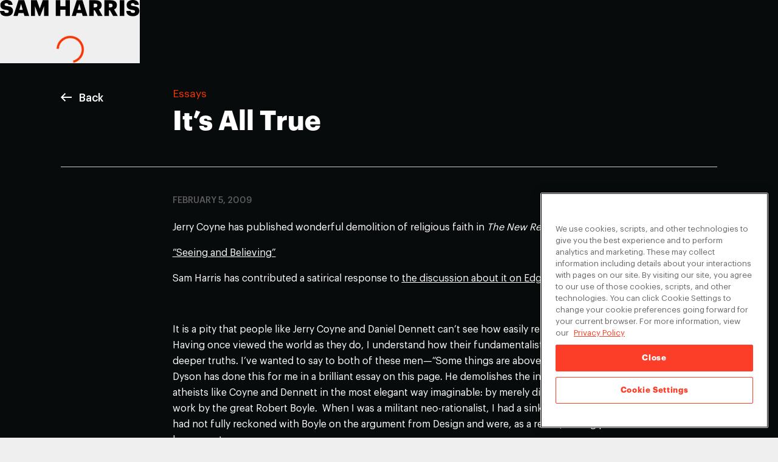

--- FILE ---
content_type: text/html; charset=utf-8
request_url: https://www.samharris.org/blog/its-all-true
body_size: 16240
content:
<!DOCTYPE html><html><head><meta charSet="utf-8" data-next-head=""/><meta name="viewport" content="width=device-width, user-scalable=no, viewport-fit=cover, initial-scale=1" data-next-head=""/><script async="" defer="" id="google-sign-in-sh" src="https://accounts.google.com/gsi/client"></script><title data-next-head="">Sam Harris | Home of the Making Sense Podcast</title><meta http-equiv="X-UA-Compatible" content="ie=edge" data-next-head=""/><meta name="theme-color" content="#ffffff" data-next-head=""/><meta name="msapplication-TileColor" content="#ffffff" data-next-head=""/><meta property="og:title" content="Sam Harris | Home of the Making Sense Podcast" data-next-head=""/><meta property="og:description" content="Join neuroscientist, philosopher, and best-selling author Sam Harris as he explores some of the most pressing and controversial questions of our time." data-next-head=""/><meta property="og:image" content="https://assets.samharris.org/web/images/about.jpg" data-next-head=""/><meta property="og:image:secure_url" content="https://assets.samharris.org/web/images/about.jpg" data-next-head=""/><meta property="og:site_name" content="Sam Harris" data-next-head=""/><meta property="og:type" content="website" data-next-head=""/><meta name="mobile-web-app-capable" content="yes" data-next-head=""/><meta name="apple-mobile-web-app-capable" content="yes" data-next-head=""/><meta name="apple-mobile-web-app-status-bar-style" content="black" data-next-head=""/><meta name="apple-mobile-web-app-title" content="Sam Harris" data-next-head=""/><meta name="twitter:card" content="summary_large_image" data-next-head=""/><meta name="twitter:site" content="@SamHarrisOrg" data-next-head=""/><meta name="twitter:title" content="Sam Harris | Home of the Making Sense Podcast" data-next-head=""/><meta name="twitter:description" content="Join neuroscientist, philosopher, and best-selling author Sam Harris as he explores some of the most pressing and controversial questions of our time." data-next-head=""/><meta name="twitter:image" content="https://assets.samharris.org/web/images/about.jpg" data-next-head=""/><meta name="twitter:creator" content="@SamHarrisOrg" data-next-head=""/><link rel="icon" href="/favicon.ico" data-next-head=""/><link rel="manifest" href="/site.webmanifest" crossorigin="use-credentials" data-next-head=""/><meta name="emotion-insertion-point" content=""/><link rel="preload" href="/_next/static/chunks/fd4d274a68d35b89.css?dpl=dpl_J8ew7BTG9ZvoqSVoUs29FFayZaCT" as="style"/><script src="https://cdn.cookielaw.org/consent/f565068a-b7f9-41a7-b148-777f4529b1bd/OtAutoBlock.js"></script><script data-domain-script="f565068a-b7f9-41a7-b148-777f4529b1bd" src="https://cdn.cookielaw.org/scripttemplates/otSDKStub.js"></script><script class="optanon-category-C0002-C0004" id="google-tag-manager-sh" type="text/plain">
      (function(w,d,s,l,i){w[l]=w[l]||[];w[l].push({'gtm.start':
      new Date().getTime(),event:'gtm.js'});var f=d.getElementsByTagName(s)[0],
      j=d.createElement(s),dl=l!='dataLayer'?'&l='+l:'';j.async=true;j.src=
      'https://www.googletagmanager.com/gtm.js?id='+i+dl;f.parentNode.insertBefore(j,f);
      })(window,document,'script','dataLayer','GTM-WLVPBSM');
      </script><script id="facebook-pixel-live-nation-us">
      !function(f,b,e,v,n,t,s)
      {if(f.fbq)return;n=f.fbq=function(){n.callMethod?
      n.callMethod.apply(n,arguments):n.queue.push(arguments)};
      if(!f._fbq)f._fbq=n;n.push=n;n.loaded=!0;n.version='2.0';
      n.queue=[];t=b.createElement(e);t.async=!0;
      t.src=v;s=b.getElementsByTagName(e)[0];
      s.parentNode.insertBefore(t,s)}(window, document,'script',
      'https://connect.facebook.net/en_US/fbevents.js');
      fbq('init', '336617377178130');
      fbq('track', 'PageView');
      </script><script id="facebook-pixel-live-nation-canada">
      !function(f,b,e,v,n,t,s)
      {if(f.fbq)return;n=f.fbq=function(){n.callMethod?
      n.callMethod.apply(n,arguments):n.queue.push(arguments)};
      if(!f._fbq)f._fbq=n;n.push=n;n.loaded=!0;n.version='2.0';
      n.queue=[];t=b.createElement(e);t.async=!0;
      t.src=v;s=b.getElementsByTagName(e)[0];
      s.parentNode.insertBefore(t,s)}(window, document,'script',
      'https://connect.facebook.net/en_US/fbevents.js');
      fbq('init', '386920928936604');
      fbq('track', 'PageView');
      </script><script id="trade-desk-programmatic-us-uploader" src="https://js.adsrvr.org/up_loader.1.1.0.js"></script><script id="trade-desk-programmatic-us">
      function tradeDeskScript() {
        if (typeof ttd_dom_ready !== 'undefined') {
          ttd_dom_ready( function() {
            if (typeof TTDUniversalPixelApi === 'function') {
              var universalPixelApi = new TTDUniversalPixelApi();
              universalPixelApi.init("wed77s2", ["q684oyg"], "https://insight.adsrvr.org/track/up");
            }
          });
        }
      }
      setTimeout(tradeDeskScript, 1000);
      </script><link rel="stylesheet" href="/_next/static/chunks/fd4d274a68d35b89.css?dpl=dpl_J8ew7BTG9ZvoqSVoUs29FFayZaCT" data-n-g=""/><noscript data-n-css=""></noscript><script src="/_next/static/chunks/52a498263bbf4be1.js?dpl=dpl_J8ew7BTG9ZvoqSVoUs29FFayZaCT" defer=""></script><script src="/_next/static/chunks/8994295cc07f72a3.js?dpl=dpl_J8ew7BTG9ZvoqSVoUs29FFayZaCT" defer=""></script><script src="/_next/static/chunks/9c138480f600cc48.js?dpl=dpl_J8ew7BTG9ZvoqSVoUs29FFayZaCT" defer=""></script><script src="/_next/static/chunks/7481285b0544d508.js?dpl=dpl_J8ew7BTG9ZvoqSVoUs29FFayZaCT" defer=""></script><script src="/_next/static/chunks/5dd6fd9bbdfafeeb.js?dpl=dpl_J8ew7BTG9ZvoqSVoUs29FFayZaCT" defer=""></script><script src="/_next/static/chunks/c757fa051a63be6d.js?dpl=dpl_J8ew7BTG9ZvoqSVoUs29FFayZaCT" defer=""></script><script src="/_next/static/chunks/43832adde9e63582.js?dpl=dpl_J8ew7BTG9ZvoqSVoUs29FFayZaCT" defer=""></script><script src="/_next/static/chunks/de783cbf0673aa25.js?dpl=dpl_J8ew7BTG9ZvoqSVoUs29FFayZaCT" defer=""></script><script src="/_next/static/chunks/c5bbadc9d8762edd.js?dpl=dpl_J8ew7BTG9ZvoqSVoUs29FFayZaCT" defer=""></script><script src="/_next/static/chunks/d8fe9fcc84f92592.js?dpl=dpl_J8ew7BTG9ZvoqSVoUs29FFayZaCT" defer=""></script><script src="/_next/static/chunks/41f57406c86ba5ad.js?dpl=dpl_J8ew7BTG9ZvoqSVoUs29FFayZaCT" defer=""></script><script src="/_next/static/chunks/04fa98e219cc91b9.js?dpl=dpl_J8ew7BTG9ZvoqSVoUs29FFayZaCT" defer=""></script><script src="/_next/static/chunks/1f88bbdea607e362.js?dpl=dpl_J8ew7BTG9ZvoqSVoUs29FFayZaCT" defer=""></script><script src="/_next/static/chunks/c724f1312d05aacc.js?dpl=dpl_J8ew7BTG9ZvoqSVoUs29FFayZaCT" defer=""></script><script src="/_next/static/chunks/51f6010aeaa45c27.js?dpl=dpl_J8ew7BTG9ZvoqSVoUs29FFayZaCT" defer=""></script><script src="/_next/static/chunks/27babdc4e8db2f9f.js?dpl=dpl_J8ew7BTG9ZvoqSVoUs29FFayZaCT" defer=""></script><script src="/_next/static/chunks/3727ceac46f5a4bd.js?dpl=dpl_J8ew7BTG9ZvoqSVoUs29FFayZaCT" defer=""></script><script src="/_next/static/chunks/519549b8cdf279ce.js?dpl=dpl_J8ew7BTG9ZvoqSVoUs29FFayZaCT" defer=""></script><script src="/_next/static/chunks/turbopack-e0f9530fd8443ac7.js?dpl=dpl_J8ew7BTG9ZvoqSVoUs29FFayZaCT" defer=""></script><script src="/_next/static/chunks/285c5193657e4a1c.js?dpl=dpl_J8ew7BTG9ZvoqSVoUs29FFayZaCT" defer=""></script><script src="/_next/static/chunks/e90f2f9f614632e2.js?dpl=dpl_J8ew7BTG9ZvoqSVoUs29FFayZaCT" defer=""></script><script src="/_next/static/chunks/4950114b1cc14854.js?dpl=dpl_J8ew7BTG9ZvoqSVoUs29FFayZaCT" defer=""></script><script src="/_next/static/chunks/turbopack-e43ca74c8c69b767.js?dpl=dpl_J8ew7BTG9ZvoqSVoUs29FFayZaCT" defer=""></script><script src="/_next/static/_tgdGolgeuINaFmPLKSBN/_ssgManifest.js?dpl=dpl_J8ew7BTG9ZvoqSVoUs29FFayZaCT" defer=""></script><script src="/_next/static/_tgdGolgeuINaFmPLKSBN/_buildManifest.js?dpl=dpl_J8ew7BTG9ZvoqSVoUs29FFayZaCT" defer=""></script><style data-styled="" data-styled-version="6.1.19">.kgeOcN{display:block;padding-left:1.5625rem;padding-right:1.5625rem;position:relative;margin-left:auto;margin-right:auto;max-width:1130px;width:100%;}/*!sc*/
@media (max-width: 767.98px){.kgeOcN{padding-left:0.9375rem;padding-right:0.9375rem;}}/*!sc*/
data-styled.g2[id="Layout__Content-sc-24c8e081-0"]{content:"kgeOcN,"}/*!sc*/
.epxYFg{background:transparent;border:none;box-sizing:content-box;color:inherit;cursor:pointer;display:block;font-family:inherit;font-size:inherit;line-height:1;outline:none;padding:0;-webkit-transition:opacity 0.25s cubic-bezier(0.165, 0.84, 0.44, 1);transition:opacity 0.25s cubic-bezier(0.165, 0.84, 0.44, 1);}/*!sc*/
.epxYFg:disabled{opacity:0.6;pointer-events:none;}/*!sc*/
data-styled.g3[id="Layout__ClearButton-sc-24c8e081-1"]{content:"epxYFg,"}/*!sc*/
.jenNrq{background-color:#080b0c;color:#e6e6e6;margin-top:auto;-webkit-transition:background-color 200ms ease;transition:background-color 200ms ease;width:100%;}/*!sc*/
data-styled.g11[id="styles__Container-sc-e36e7d43-0"]{content:"jenNrq,"}/*!sc*/
.bhBdtU{-webkit-align-items:flex-start;-webkit-box-align:flex-start;-ms-flex-align:flex-start;align-items:flex-start;display:-webkit-box;display:-webkit-flex;display:-ms-flexbox;display:flex;-webkit-box-flex-flow:row wrap;-webkit-flex-flow:row wrap;-ms-flex-flow:row wrap;flex-flow:row wrap;-webkit-box-pack:justify;-webkit-justify-content:space-between;justify-content:space-between;padding-bottom:3.5rem;padding-top:3.5rem;position:relative;}/*!sc*/
@media (max-width: 991.98px){.bhBdtU{-webkit-align-items:center;-webkit-box-align:center;-ms-flex-align:center;align-items:center;}}/*!sc*/
data-styled.g12[id="styles__Content-sc-e36e7d43-1"]{content:"bhBdtU,"}/*!sc*/
.gYYGjh{display:-webkit-box;display:-webkit-flex;display:-ms-flexbox;display:flex;-webkit-box-flex-flow:column nowrap;-webkit-flex-flow:column nowrap;-ms-flex-flow:column nowrap;flex-flow:column nowrap;-webkit-box-pack:justify;-webkit-justify-content:space-between;justify-content:space-between;-webkit-flex:1;-ms-flex:1;flex:1;}/*!sc*/
@media (max-width: 991.98px){.gYYGjh{margin-bottom:1.375rem;padding:0;width:100%;}}/*!sc*/
data-styled.g13[id="styles__LogoSection-sc-e36e7d43-2"]{content:"gYYGjh,"}/*!sc*/
.hVJGdy{display:-webkit-box;display:-webkit-flex;display:-ms-flexbox;display:flex;gap:1.5rem;margin-top:4rem;}/*!sc*/
@media (max-width: 991.98px){.hVJGdy{display:none;}}/*!sc*/
data-styled.g14[id="styles__LogoLinks-sc-e36e7d43-3"]{content:"hVJGdy,"}/*!sc*/
.iRhkDk{display:none;}/*!sc*/
@media (max-width: 991.98px){.iRhkDk{display:-webkit-box;display:-webkit-flex;display:-ms-flexbox;display:flex;gap:1.5rem;margin-top:3rem;margin-bottom:1.9375rem;}}/*!sc*/
data-styled.g15[id="styles__MobileLogoLinks-sc-e36e7d43-4"]{content:"iRhkDk,"}/*!sc*/
.bFmtFY{display:block;}/*!sc*/
data-styled.g16[id="styles__Logo-sc-e36e7d43-5"]{content:"bFmtFY,"}/*!sc*/
.XELqE{-webkit-align-items:flex-start;-webkit-box-align:flex-start;-ms-flex-align:flex-start;align-items:flex-start;display:-webkit-box;display:-webkit-flex;display:-ms-flexbox;display:flex;-webkit-box-flex-flow:row nowrap;-webkit-flex-flow:row nowrap;-ms-flex-flow:row nowrap;flex-flow:row nowrap;-webkit-box-pack:center;-ms-flex-pack:center;-webkit-justify-content:center;justify-content:center;margin-bottom:1rem;padding-right:4rem;}/*!sc*/
@media (max-width: 1199.98px){.XELqE{padding-right:3rem;}}/*!sc*/
@media (max-width: 991.98px){.XELqE{-webkit-box-pack:justify;-webkit-justify-content:space-between;justify-content:space-between;margin-bottom:0;width:100%;}}/*!sc*/
@media (max-width: 767.98px){.XELqE{gap:0.6rem;padding:0;}}/*!sc*/
data-styled.g17[id="styles__Nav-sc-e36e7d43-6"]{content:"XELqE,"}/*!sc*/
.enppik{-webkit-align-items:flex-start;-webkit-box-align:flex-start;-ms-flex-align:flex-start;align-items:flex-start;display:-webkit-box;display:-webkit-flex;display:-ms-flexbox;display:flex;-webkit-box-flex-flow:column nowrap;-webkit-flex-flow:column nowrap;-ms-flex-flow:column nowrap;flex-flow:column nowrap;font-size:0.85rem;margin-left:4rem;}/*!sc*/
@media (max-width: 991.98px){.enppik{margin-left:0;}}/*!sc*/
data-styled.g18[id="styles__Section-sc-e36e7d43-7"]{content:"enppik,"}/*!sc*/
.iEqgAW{color:inherit;cursor:pointer;display:block;font-size:0.85rem;line-height:1.3;margin:0.4rem 0;text-align:left;-webkit-text-decoration:none;text-decoration:none;}/*!sc*/
.iEqgAW:hover{-webkit-text-decoration:underline;text-decoration:underline;}/*!sc*/
.iqeTwL{color:inherit;cursor:pointer;display:block;font-size:0.85rem;line-height:1.3;margin:0.4rem 0;text-align:left;-webkit-text-decoration:none;text-decoration:none;}/*!sc*/
.iqeTwL:hover{-webkit-text-decoration:underline;text-decoration:underline;}/*!sc*/
.iqeTwL::after{margin-left:0.5rem;vertical-align:middle;content:url("data:image/svg+xml;charset=utf8,%3Csvg xmlns='http://www.w3.org/2000/svg' width='10' height='10' viewBox='0 0 11 11'%3E%3Cg fill='%23e6e6e6' fill-rule='evenodd'%3E%3Cpath d='M4 0h7v1H4z'/%3E%3Cpath d='M.55 9.743L9.743.55l.707.707-9.193 9.193z'/%3E%3Cpath d='M10 0h1v7h-1z'/%3E%3C/g%3E%3C/svg%3E");-webkit-transition:all 0.4s cubic-bezier(0.165, 0.84, 0.44, 1);transition:all 0.4s cubic-bezier(0.165, 0.84, 0.44, 1);display:inline-block;}/*!sc*/
.iqeTwL:hover::after{-webkit-transform:translate(2px, -2px);-moz-transform:translate(2px, -2px);-ms-transform:translate(2px, -2px);transform:translate(2px, -2px);}/*!sc*/
.eXNvnU{color:inherit;cursor:pointer;display:block;font-size:0.85rem;line-height:1.3;margin:0.4rem 0;text-align:left;-webkit-text-decoration:none;text-decoration:none;white-space:nowrap;}/*!sc*/
.eXNvnU:hover{-webkit-text-decoration:underline;text-decoration:underline;}/*!sc*/
data-styled.g19[id="styles__Link-sc-e36e7d43-8"]{content:"iEqgAW,iqeTwL,eXNvnU,"}/*!sc*/
.hEVTRq{font-size:0.85rem;line-height:1.3;margin:0.4rem 0;text-align:left;}/*!sc*/
.hEVTRq:hover{-webkit-text-decoration:underline;text-decoration:underline;}/*!sc*/
data-styled.g20[id="styles__LinkButton-sc-e36e7d43-9"]{content:"hEVTRq,"}/*!sc*/
.WHuWy{-webkit-align-items:stretch;-webkit-box-align:stretch;-ms-flex-align:stretch;align-items:stretch;background-color:#080b0c;color:#ffffff;display:-webkit-box;display:-webkit-flex;display:-ms-flexbox;display:flex;-webkit-box-flex-flow:column;-webkit-flex-flow:column;-ms-flex-flow:column;flex-flow:column;height:100%;min-height:100vh;-webkit-transition:background-color 200ms ease;transition:background-color 200ms ease;}/*!sc*/
data-styled.g21[id="styles__Container-sc-16320bc5-0"]{content:"WHuWy,"}/*!sc*/
.gWYiVv{-webkit-align-items:stretch;-webkit-box-align:stretch;-ms-flex-align:stretch;align-items:stretch;display:-webkit-box;display:-webkit-flex;display:-ms-flexbox;display:flex;-webkit-flex:1 1 auto;-ms-flex:1 1 auto;flex:1 1 auto;-webkit-box-flex-flow:column nowrap;-webkit-flex-flow:column nowrap;-ms-flex-flow:column nowrap;flex-flow:column nowrap;-webkit-box-pack:start;-ms-flex-pack:start;-webkit-justify-content:flex-start;justify-content:flex-start;padding-top:6rem;position:relative;}/*!sc*/
@media (max-width: 1199.98px){.gWYiVv{padding-top:5rem;}}/*!sc*/
data-styled.g22[id="styles__Content-sc-16320bc5-1"]{content:"gWYiVv,"}/*!sc*/
.hesUYB{display:-webkit-box;display:-webkit-flex;display:-ms-flexbox;display:flex;-webkit-flex-direction:column;-ms-flex-direction:column;flex-direction:column;-webkit-flex:1 1 auto;-ms-flex:1 1 auto;flex:1 1 auto;}/*!sc*/
data-styled.g24[id="styles__PageTransition-sc-16320bc5-3"]{content:"hesUYB,"}/*!sc*/
.gebwSc{-webkit-align-items:center;-webkit-box-align:center;-ms-flex-align:center;align-items:center;background-color:#efefef;color:#000000;display:-webkit-box;display:-webkit-flex;display:-ms-flexbox;display:flex;inset:0;-webkit-box-pack:center;-ms-flex-pack:center;-webkit-justify-content:center;justify-content:center;position:fixed;z-index:200;}/*!sc*/
data-styled.g26[id="styles__Container-sc-397dc0b8-0"]{content:"gebwSc,"}/*!sc*/
.fmUbZn{-webkit-align-items:center;-webkit-box-align:center;-ms-flex-align:center;align-items:center;display:-webkit-box;display:-webkit-flex;display:-ms-flexbox;display:flex;-webkit-flex-direction:column;-ms-flex-direction:column;flex-direction:column;-webkit-box-pack:center;-ms-flex-pack:center;-webkit-justify-content:center;justify-content:center;}/*!sc*/
data-styled.g27[id="styles__Content-sc-397dc0b8-1"]{content:"fmUbZn,"}/*!sc*/
.cLfbfd{display:block;margin-bottom:2rem;}/*!sc*/
data-styled.g28[id="styles__Logo-sc-397dc0b8-2"]{content:"cLfbfd,"}/*!sc*/
.keMjLx{color:#f53400;}/*!sc*/
data-styled.g29[id="styles__Progress-sc-397dc0b8-3"]{content:"keMjLx,"}/*!sc*/
.csfPZP{-moz-osx-font-smoothing:antialiased;-webkit-font-smoothing:antialiased;border-top:1px solid #dfdfdf;display:-ms-grid;display:grid;gap:2rem;-ms-grid-columns:1fr 1fr;grid-template-columns:1fr 1fr;margin:1rem 0 0 17%;padding-top:3rem;}/*!sc*/
@media (max-width: 991.98px){.csfPZP{gap:1.25rem;-ms-grid-columns:1fr;grid-template-columns:1fr;margin:0;}}/*!sc*/
data-styled.g162[id="styles__Container-sc-e64b338d-0"]{content:"csfPZP,"}/*!sc*/
.dVFgUK{font-size:1.8rem;font-weight:600;line-height:1.2;}/*!sc*/
@media (max-width: 767.98px){.dVFgUK{font-size:1.8rem;}}/*!sc*/
data-styled.g163[id="styles__Title-sc-e64b338d-1"]{content:"dVFgUK,"}/*!sc*/
.rDFro{font-size:1rem;line-height:1.7;}/*!sc*/
@media (max-width: 991.98px){.rDFro{font-size:1.1rem;}}/*!sc*/
data-styled.g165[id="styles__DescriptionText-sc-e64b338d-3"]{content:"rDFro,"}/*!sc*/
.OEFVS{background-color:#f53400;border-radius:0.1875rem;color:#ffffff;cursor:pointer;display:inline-block;font-size:0.9375rem;font-weight:500;line-height:1.25;margin-top:2rem;padding:1rem 2rem;text-align:center;-webkit-text-decoration:none;text-decoration:none;-webkit-transition:background-color 0.2s ease;transition:background-color 0.2s ease;width:auto;}/*!sc*/
.OEFVS:hover{background-color:#8f1e00;}/*!sc*/
@media (max-width: 991.98px){.OEFVS{margin-top:2rem;}}/*!sc*/
@media (max-width: 575.98px){.OEFVS{font-size:1.1rem;padding:1.3rem 2rem;width:100%;}}/*!sc*/
data-styled.g166[id="styles__Link-sc-e64b338d-4"]{content:"OEFVS,"}/*!sc*/
.kcdUHb{display:block;margin-top:2.5rem;max-width:26.25rem;width:100%;}/*!sc*/
data-styled.g167[id="styles__PaymentIcons-sc-e64b338d-5"]{content:"kcdUHb,"}/*!sc*/
.jldXNc{border-bottom:1px solid #cccccc;display:-ms-grid;display:grid;-ms-grid-columns:17% auto;grid-template-columns:17% auto;padding:3rem 0;}/*!sc*/
@media (max-width: 991.98px){.jldXNc{-ms-grid-columns:1fr;grid-template-columns:1fr;padding:0 0 2rem 0;}}/*!sc*/
@media (max-width: 767.98px){.jldXNc{border-bottom:none;}}/*!sc*/
data-styled.g168[id="styles__Container-sc-fb398853-0"]{content:"jldXNc,"}/*!sc*/
.JtZWv{color:inherit;display:block;font-size:1.1rem;font-weight:500;line-height:1.6;padding-bottom:0.4rem;padding-top:0.25rem;-webkit-text-decoration:none;text-decoration:none;}/*!sc*/
@media (max-width: 991.98px){.JtZWv{padding:1rem 0;}}/*!sc*/
@media (max-width: 575.98px){.JtZWv{font-size:1.25rem;}}/*!sc*/
data-styled.g169[id="styles__Back-sc-fb398853-1"]{content:"JtZWv,"}/*!sc*/
.HEzZk{margin-right:0.75rem;}/*!sc*/
data-styled.g170[id="styles__Icon-sc-fb398853-2"]{content:"HEzZk,"}/*!sc*/
.EiqRv{color:#f53400;font-size:1.1rem;line-height:1.2;margin-bottom:0.5rem;}/*!sc*/
data-styled.g172[id="styles__Type-sc-fb398853-4"]{content:"EiqRv,"}/*!sc*/
.dbeFmP{font-size:2.8rem;font-weight:600;line-height:1.2;}/*!sc*/
@media (max-width: 991.98px){.dbeFmP{font-size:2.6rem;}}/*!sc*/
@media (max-width: 575.98px){.dbeFmP{font-size:2rem;}}/*!sc*/
data-styled.g173[id="styles__Title-sc-fb398853-5"]{content:"dbeFmP,"}/*!sc*/
.gjsZSe{display:-webkit-box;display:-webkit-flex;display:-ms-flexbox;display:flex;-webkit-flex-direction:column;-ms-flex-direction:column;flex-direction:column;padding-bottom:5rem;position:relative;}/*!sc*/
data-styled.g175[id="styles__Container-sc-83c87f45-0"]{content:"gjsZSe,"}/*!sc*/
.irRGtD{padding:3rem 0 0 17%;}/*!sc*/
@media (max-width: 991.98px){.irRGtD{padding:0;}}/*!sc*/
data-styled.g176[id="styles__PostContent-sc-83c87f45-1"]{content:"irRGtD,"}/*!sc*/
.clQwhe{color:#5c5c5c;font-size:0.9rem;font-weight:500;margin-bottom:1.5rem;text-transform:uppercase;}/*!sc*/
@media (max-width: 991.98px){.clQwhe{font-size:1rem;}}/*!sc*/
data-styled.g178[id="styles__Date-sc-83c87f45-3"]{content:"clQwhe,"}/*!sc*/
.kgPjhq{-moz-osx-font-smoothing:antialiased;-webkit-font-smoothing:antialiased;line-height:1.65;}/*!sc*/
.kgPjhq h1{font-size:1.5rem;font-weight:700;line-height:1.3;margin-bottom:1.1875rem;margin-top:0;}/*!sc*/
.kgPjhq h3{font-size:1rem;font-weight:700;}/*!sc*/
.kgPjhq p{display:block;margin-block-end:1em;margin-block-start:1em;-webkit-margin-end:0;margin-inline-end:0;-webkit-margin-start:0;margin-inline-start:0;}/*!sc*/
.kgPjhq p a{color:inherit;}/*!sc*/
.kgPjhq p a:hover{-webkit-text-decoration:none;text-decoration:none;}/*!sc*/
.kgPjhq strong{font-weight:700;}/*!sc*/
.kgPjhq ul{display:block;list-style-type:disc;margin-block-end:1em;margin-block-start:1em;-webkit-margin-end:0;margin-inline-end:0;-webkit-margin-start:0;margin-inline-start:0;-webkit-padding-start:2.5rem;padding-inline-start:2.5rem;}/*!sc*/
.kgPjhq ol{display:block;list-style-type:decimal;margin-block-end:1em;margin-block-start:1em;-webkit-margin-end:0;margin-inline-end:0;-webkit-margin-start:0;margin-inline-start:0;-webkit-padding-start:2.5rem;padding-inline-start:2.5rem;}/*!sc*/
.kgPjhq blockquote{border-left:2px solid #dfdfdf;color:#2b2b2b;font-size:1.125rem;line-height:1.64;margin-bottom:3.75rem;margin-left:0;margin-top:3.75rem;padding-left:2.625rem;padding-right:2.625rem;}/*!sc*/
.kgPjhq blockquote.pullquote{border:0;font-size:1.25rem;font-weight:700;padding-left:3.75rem;padding-right:3.75rem;}/*!sc*/
.kgPjhq blockquote a{color:#f53400;font-size:1rem;font-weight:500;-webkit-text-decoration:none;text-decoration:none;}/*!sc*/
.kgPjhq em{font-style:italic;}/*!sc*/
.kgPjhq .footnote-anchor{color:#f53400;}/*!sc*/
.kgPjhq .footnote{background-color:#fff;box-shadow:0 0.75rem 1.25rem 0 rgb(0 0 0 / 20%);font-size:0.875rem;margin-top:-1.25rem;max-width:28.75rem;opacity:0;padding:2.5rem 2.5rem 1.875rem;position:absolute;-webkit-transition:margin 0.2s ease-out,opacity 0.2s ease-out,visibility 0.2s ease-out;transition:margin 0.2s ease-out,opacity 0.2s ease-out,visibility 0.2s ease-out;visibility:hidden;}/*!sc*/
.kgPjhq .footnote.show{margin-top:0;opacity:1;visibility:visible;}/*!sc*/
.kgPjhq .fluid-width-video-wrapper{margin-bottom:1.875rem;margin-top:1.875rem;padding-top:56.25%;padding:0;position:relative;width:100%;}/*!sc*/
.kgPjhq .fluid-width-video-wrapper iframe{height:100%;left:0;position:absolute;top:0;width:100%;}/*!sc*/
@media (max-width: 991.98px){.kgPjhq{font-size:1.1rem;}}/*!sc*/
data-styled.g179[id="styles__Content-sc-83c87f45-4"]{content:"kgPjhq,"}/*!sc*/
</style><style id="jss-server-side"></style><style id="insertion-point-jss"></style></head><body><noscript id="google-tag-manager-noscript-sh"><iframe height="0" src="https://www.googletagmanager.com/ns.html?id=GTM-WLVPBSM" style="display:none;visibility:hidden" title="google-tag-manager-noscript-sh" width="0"></iframe></noscript><noscript id="facebook-pixel-noscript-live-nation-us"><img alt="" height="1" width="1" style="display:none" src="https://www.facebook.com/tr?id=336617377178130&amp;ev=PageView&amp;noscript=1"/></noscript><noscript id="facebook-pixel-noscript-live-nation-canada"><img alt="" height="1" width="1" style="display:none" src="https://www.facebook.com/tr?id=386920928936604&amp;ev=PageView&amp;noscript=1"/></noscript><link rel="preload" as="image" href="https://assets.samharris.org/web/images/payment_icons_2a8099ab.png"/><div id="__next"><div class="styles__Container-sc-16320bc5-0 WHuWy"><div class="styles__Content-sc-16320bc5-1 gWYiVv"><div class="styles__PageTransition-sc-16320bc5-3 hesUYB"><div class="Layout__Content-sc-24c8e081-0 styles__Container-sc-83c87f45-0 kgeOcN gjsZSe"><header class="styles__Container-sc-fb398853-0 jldXNc"><a class="styles__Back-sc-fb398853-1 JtZWv" href="/blog"><svg viewBox="0 0 13 10" xmlns="http://www.w3.org/2000/svg" height="13.85" width="18" aria-hidden="true" class="styles__Icon-sc-fb398853-2 HEzZk"><path d="M13 4.254H2.76l3.123-3.21L4.866 0 0 5l4.866 5 1.017-1.045-3.123-3.21H13" fill="currentColor" fill-rule="evenodd"></path></svg>Back</a><div class="styles__Info-sc-fb398853-3 EwhME"><p class="styles__Type-sc-fb398853-4 EiqRv">Essays</p><h1 class="styles__Title-sc-fb398853-5 dbeFmP">It’s All True</h1></div></header><div class="styles__PostContent-sc-83c87f45-1 irRGtD"><p class="styles__Date-sc-83c87f45-3 clQwhe">February 5, 2009</p><div class="styles__Content-sc-83c87f45-4 kgPjhq"><p>Jerry Coyne has published wonderful demolition of religious faith in <em>The New Republic</em>:</p>
<p><a title="Seeing and Believing" href="http://www.tnr.com/article/books/seeing-and-believing" target="_blank" rel="noopener">&ldquo;Seeing and Believing&rdquo;</a></p>
<p>Sam Harris has contributed a satirical response to <a title="the discussion about it on Edge.org" href="http://www.edge.org/3rd_culture/coyne09/coyne09_index.html" target="_blank" rel="noopener">the discussion about it on Edge.org</a>.</p>
<p>&nbsp;</p>
<p>It is a pity that people like Jerry Coyne and Daniel Dennett can&rsquo;t see how easily religion and science can be reconciled. Having once viewed the world as they do, I understand how their fundamentalist rationality has blinded them to deeper truths. I&rsquo;ve wanted to say to both of these men&mdash;&ldquo;Some things are above reason. Way above!&rdquo; Happily, George Dyson has done this for me in a brilliant essay on this page. He demolishes the intellectual pretensions of militant atheists like Coyne and Dennett in the most elegant way imaginable: by merely divulging the title of a 17th century work by the great Robert Boyle.&nbsp; When I was a militant neo-rationalist, I had a sinking feeling that my colleagues and I had not fully reckoned with Boyle on the argument from Design and were, as a result, risking public humiliation. Now it has come to pass&hellip;</p>
<p>If I have one quibble with Dyson, it is that he has been far too modest in drawing out the implications of his argument. He is, of course, right to declare that &ldquo;science and religion are here to stay.&rdquo; But magic is here to stay too, George; Africa is full of it. Is there a conflict between scientific rationality and a belief in magic spells? Specifically, is there a conflict between believing that epilepsy is a result of abnormal neural activity and believing that it is a sign of demonic possession? Dogmatists like Coyne and Dennett clearly think so. They don&rsquo;t realize, as Dyson must, that the more one understands neurology, the more one will understand&mdash;and honor&mdash;demonology. Have Coyne and Dennett read the work of sophisticated magicians like Aleister Crowley or Eliphas Levi? Don&rsquo;t count on it. Ask yourself, how could matter conflict with spirit in any way? Answer: it cannot.&nbsp; Forgive me, but I find it embarrassing to have to explain these things to people who are supposed be well educated.</p>
<p>Emanuel Derman admonishes neo-secular militants like Coyne and Dennett to &ldquo;stop wasting&hellip; time trying to beat up on the idea of God in the name of science.&rdquo; This is so comprehensive a demolition of their work that I suspect Coyne and Dennett will be forever changed. Derman reminds us, with extraordinary patience, that scientists have no authority outside the narrow focus of the scientific worldview. Can a biologist harbor any educated doubts about the Virgin birth of Jesus? No&mdash;because human parthenogenesis has nothing whatsoever to do with biology. Can a physicist form an educated opinion about the likelihood of the Ascension? How could he? Bodily translocation into the sky does not require any interaction with the forces of nature. Can either a biologist or a physicist realistically doubt the coming Resurrection of the Dead? Many have tried&mdash;all have failed. (Please understand that any mention of &ldquo;entropy&rdquo; in this context is mere posturing.) As Derman recognizes, it is the sheerest arrogance that has led atheist scientists to overreach in this way.</p>
<p>This <em>Edge </em>exchange has been a feast for the mind! Consider Lisa Randall&rsquo;s moving account of having traveled by airplane in the company of a &ldquo;charming young actor&rdquo; who just knew in his heart that our species descended, not from apelike precursors, but from the biblical Adam. I urge readers to linger over these points, as Randall&rsquo;s prose is condensed nearly to the Planck scale. Just picture what it must have been like to be at thirty thousand feet in the company of a man who studied molecular biology at the college level. Next, consider that this prodigy is both a working actor and an enthusiastic supporter of Barack Obama. Finally, realize that the stranger at your side believes evolution to be nothing more than a sinister piece of secular propaganda. I can dimly imagine how Coyne and Dennett felt upon reading Randall&rsquo;s tale this far.</p>
<p>But Randall drills deeper:</p>
<blockquote>
<p>Empirically-based logic-derived science and faith are entirely different methods for trying to approach truth. You can derive a contradiction only if your rules are logic. If you believe in revelatory truth you&rsquo;ve abandoned the rules. There is no contradiction to be had.</p>
</blockquote>
<p>I am confident that Randall&rsquo;s airplane adventure will mark a turning point in our intellectual discourse. Not only has she resolved all the contradictions between science and religion (and magic, voodoo, UFO cults, astrology, Tarot, palmistry, etc.), she has reconciled apparently conflicting religions with one another. Hindus worship a multiplicity of gods; Muslims acknowledge the existence of only one, and believe that polytheism is a killing offense. Do Hinduism and Islam conflict? Only &ldquo;if your rules are logic.&rdquo; Just as paths ascending a mountain slope can seem discrepant at the mountain&rsquo;s base, and yet once we stand upon the summit, we find that all routes have led to the same destination&mdash;so it will be with every exercise of the human intellect! The Summit of Truth awaits, my friends. Simply pick your path&hellip;.</p>
<p>And yet, there is more to be said against the likes of Coyne and Dennett and Dawkins (he is the worst!). Patrick Bateson tells us that it is &ldquo;staggeringly insensitive&rdquo; to undermine the religious beliefs of people who find these beliefs consoling. I agree completely. For instance: it is now becoming a common practice in Afghanistan and Pakistan to blind and disfigure little girls with acid for the crime of going to school. When I was a neo-fundamentalist rational neo-atheist I used to criticize such behavior as an especially shameful sign of religious stupidity. I now realize&mdash;belatedly and to my great chagrin&mdash;that I knew nothing of the pain that a pious Muslim man might feel at the sight of young women learning to read. Who am I to criticize the public expression of his faith? Bateson is right. Clearly a belief in the inerrancy of the holy Qur&rsquo;an is indispensable for these beleaguered people.</p>
<p>How can a militant secularist atheist neo-dogmatist like Coyne not see the plain truth? There simply IS no conflict between religion and science. And even if there were one, it would be an utter waste of time to say anything about it. Lawrence Krauss has established this second point beyond any possibility of doubt. Go back and read his essay. It&rsquo;ll just take you five seconds. I&rsquo;ve read it upwards of seventy times, and each perusal brings fresh insight.</p>
<p>Finally, Kenneth Miller, arrives to deliver the perspective of a genuine believer and to defend his work from the callow misreading of Coyne:</p>
<blockquote>
<p>I made no argument that this happy confluence of natural events and physical constants proves the existence of God in any way&mdash;only that it could be understood or interpreted as consistent with the Divine by a person of faith.</p>
</blockquote>
<p>That&rsquo;s just the right note to strike with a neo-militant rationalist like Coyne. These people are simply obsessed with finding the best explanation for the patterns we witness in natural world. But faith teaches us that the best, alas, is often the enemy of the good. For instance, given that viruses outnumber animals by ten to one, and given that a single virus like smallpox killed 500 million human beings in the 20th century (many of them children), people like Coyne ask whether these data are best explained by the existence of an all knowing, all powerful, and all loving God who views humanity as His most cherished creation. Wrong question Coyne! You see, the wise have learned to ask, along with Miller, whether it is merely possible, given these facts, that a mysterious God with an inscrutable Will could have created the world. Surely it is! And the heart rejoices&hellip;</p>
<p>Of course, one mustn&rsquo;t carry this sublime inquiry too far. Some have asked whether it is possible that a mysterious God with an inscrutable Will works only on Tuesdays or whether He might be especially fond of soft cheese. There is no denying that such revelations, too, are possible&mdash;and may be forthcoming. But they do not conduce to joy, chastity, homophobia, or any other terrestrial virtue&mdash;and that is the point. Men like Coyne and Dennett miss these theological nuances. Indeed, one fears that these are the very nuances they were born to miss.</p>
<p>Miller, on the other hand, recognizes that every scientist is free to see the world as he or she wants to: If Francis Collins wants to believe that the historical Jesus was actually raised from the dead and still exists in an ethereal form which renders him both clairvoyant and mildly disapproving of masturbation, these beliefs do not even slightly detract from his stature as a scientist. A man like Dawkins, who was exposed long ago for his rigid adherence to biological naturalism, may choose not to believe these things. The choice is his. But given his resolute denial of the risen Christ&mdash;and, indeed, of the very existence of a loving and provident Creator&mdash;Dawkins has no standing to criticize the approach of Collins, because he simply has no internal sense of how labile the scientific imagination can become once tempered by the Christian faith.</p>
<p>Miller is especially good at separating scientific rationality from every other form of human cognition. It is crucial that the reader understand that science is a trade: it does not matter what a scientist believes as long as he does his scientific work properly. This has been a stumbling block for many would-be intellectuals who imagine that science might have something to do with a comprehensive understanding of the universe, or that an awareness of the quantity and quality of evidence may know no boundaries. Perhaps an analogy will help: Let us say a cardiac surgeon believes that automobile accidents are caused, not by human inattention, brake failure, and the like, but by the Evil Eye. Would this reduce his stature as a physician? Of course not&mdash;because heart surgery has nothing to do with the indiscretions of car and driver. As Miller states, &ldquo;the real issue is whether a scientist&rsquo;s view on the question of God is incompatible with their scientific work. Clearly, it is not.&rdquo; Yes, this is as clear the rising sun. I would only add that a belief in the Evil Eye is perfectly compatible with modern medicine&mdash;with the possible exception of ophthalmology. Some have called this the &ldquo;balkanization of epistemology.&rdquo; I think words like &ldquo;epistemology&rdquo; are overrated. And so do most Americans.</p>
<p>Finally, Miller arrives at the deepest question of all:</p>
<blockquote>
<p>One can indeed embrace science in every respect, and still ask a deeper question, one in which Coyne seems to have no interest. Why does science work? Why is the world around us organized in a way that makes itself accessible to our powers of logic and intellect?</p>
</blockquote>
<p>I have often wondered why walking works. Why is the world organized in such a way that we can walk upon it? And why should there be limits to our ability to move about in this way, like those imposed upon us at the highest altitudes? Indeed, I thought the subject fit for my doctoral dissertation, but was cruelly dissuaded by an unimaginative advisor. And yet, I think Miller&rsquo;s question is deeper still.&nbsp; Clearly, men like Coyne and Dennett have averted their eyes from the answer&mdash;an answer that is plainly obvious to over ninety percent of their least educated neighbors. The universe is rationally intelligible because the God of Abraham has made it so. This God, who once showed an affinity for human sacrifice, and whose only direct communication with humanity (in the Holy Bible, through the agency of the Holy Spirit) betrays not the slightest trace of scientific understanding, nevertheless instilled in us the cognitive ability to subsequently understand this magnificent and terrifying cosmos in scientific terms. As to why science has been the greatest agent for the mitigation of religious belief the world has ever seen, and has been viewed as a threat by religious people in almost every context, this is a final mystery that defies human analysis. I have often thought that if God had wanted us to understand the difference between having good reasons for what one believes, and having bad ones, He would have made this difference intelligible to everyone.</p>
<p>The universe is whole and without contradiction. What may appear like a contradiction at one level of physics or biology is always resolved at higher vibrational energies&mdash;or perhaps, as Miller points out, by &ldquo;miracles.&rdquo; Needless to say, miracles, are precisely the sorts of occurrences that defy rational understanding and which would cause anyone seeking a comprehensive understanding of the world to doubt their occurrence. Which is to say that if Jesus had been born of a virgin, had raised the dead, had been so raised Himself after a brief interlude, had then ascended bodily into the heavens, and has subsequently nurtured from on high these two millennia an abiding distrust for Jews and homosexuals&mdash;these are precisely the sorts of low probability events that people like Coyne, Dennett and Dawkins would doubt ever occurred. Therefore, the doubts of fundamentalist atheist rationalist neo-humanistic secular militants actually render the miracles of Jesus&rsquo; ministry more plausible than they would otherwise be. Jerry, Dan, Richard&mdash;please give this some thought.</p>
<p><a title="It's All True" href="http://www.edge.org/3rd_culture/coyne09/coyne09_index.html#harriss" target="_blank" rel="noopener">Link to Article</a></p></div></div><aside class="styles__Container-sc-e64b338d-0 csfPZP"><h3 class="styles__Title-sc-e64b338d-1 dVFgUK">Subscribe to the Making Sense Podcast</h3><div class="styles__Content-sc-e64b338d-2 duXQub"><p class="styles__DescriptionText-sc-e64b338d-3 rDFro">The Making Sense podcast is ad-free and relies entirely on listener support. If you find it valuable, please consider subscribing through this website.</p><a class="styles__Link-sc-e64b338d-4 OEFVS" href="/subscribe">Start Subscribing</a><img src="https://assets.samharris.org/web/images/payment_icons_2a8099ab.png" class="styles__PaymentIcons-sc-e64b338d-5 kcdUHb"/></div></aside></div></div></div><footer class="styles__Container-sc-e36e7d43-0 jenNrq styles__Footer-sc-16320bc5-4 fwVMNL"><div class="Layout__Content-sc-24c8e081-0 styles__Content-sc-e36e7d43-1 kgeOcN bhBdtU"><div class="styles__LogoSection-sc-e36e7d43-2 gYYGjh"><svg fill="none" viewBox="0 0 103 12" xmlns="http://www.w3.org/2000/svg" height="12.35" width="106" class="styles__Logo-sc-e36e7d43-5 bFmtFY"><path clip-rule="evenodd" d="M4.95 11.847c2.959 0 4.63-1.72 4.63-3.826 0-2.491-1.495-3.247-4.404-3.568-1.43-.193-1.784-.483-1.784-1.126 0-.578.45-.98 1.334-.98.9 0 1.366.418 1.479 1.238h3.054C9.049 1.157 7.49 0 4.726 0 1.977 0 .273 1.511.273 3.585c0 2.314 1.093 3.279 4.34 3.664 1.383.21 1.817.402 1.817 1.11 0 .675-.53 1.14-1.48 1.14-1.365 0-1.735-.674-1.816-1.494H0c.096 2.491 1.736 3.842 4.95 3.842Zm4.968-.193L13.598.16h4.26l3.65 11.493h-3.489l-.61-2.138h-3.81l-.611 2.138h-3.07Zm5.594-8.825-1.27 4.42h2.523l-1.253-4.42Zm7.313 8.825h2.942V4.5l2.78 7.153h1.094L32.454 4.5v7.153h3.28V.16h-4.212l-2.203 6.124L27.117.161h-4.292v11.493Zm18.309 0h3.311V7.12h3.778v4.533h3.295V.16h-3.295v4.388h-3.778V.161h-3.311v11.493Zm11.702 0L56.517.16h4.26l3.649 11.493h-3.489l-.61-2.138h-3.81l-.61 2.138h-3.07Zm5.594-8.825-1.27 4.42h2.524L58.43 2.83Zm7.314 8.825V.16h4.5c3.006 0 4.678 1.221 4.678 3.649v.064c0 1.64-.868 2.556-2.073 3.022l2.748 4.758h-3.472l-2.33-4.115h-.772v4.115h-3.28ZM69.023 5.4h1.06c1.11 0 1.656-.466 1.656-1.399v-.064c0-.932-.578-1.302-1.64-1.302h-1.076V5.4Zm7.924 6.253V.16h4.501c3.006 0 4.678 1.221 4.678 3.649v.064c0 1.64-.868 2.556-2.074 3.022l2.749 4.758h-3.472l-2.33-4.115h-.772v4.115h-3.28Zm3.28-6.253h1.06c1.11 0 1.656-.466 1.656-1.399v-.064c0-.932-.578-1.302-1.64-1.302h-1.076V5.4Zm7.989 6.253h3.327V.16h-3.328v11.493Zm9.805.193c2.957 0 4.629-1.72 4.629-3.826 0-2.491-1.495-3.247-4.404-3.568-1.43-.193-1.784-.483-1.784-1.126 0-.578.45-.98 1.334-.98.9 0 1.366.418 1.479 1.238h3.054C102.12 1.157 100.561 0 97.796 0c-2.749 0-4.453 1.511-4.453 3.585 0 2.314 1.093 3.279 4.34 3.664 1.383.21 1.817.402 1.817 1.11 0 .675-.53 1.14-1.48 1.14-1.365 0-1.735-.674-1.816-1.494H93.07c.096 2.491 1.736 3.842 4.95 3.842Z" fill="currentColor" fill-rule="evenodd"></path></svg><div class="styles__LogoLinks-sc-e36e7d43-3 hVJGdy"><a class="styles__Link-sc-e36e7d43-8 iEqgAW" rel="noreferrer" href="/privacy-policy">Privacy Policy</a><a class="styles__Link-sc-e36e7d43-8 iEqgAW" rel="noreferrer" href="/ca-privacy">CA Privacy Notice</a><a class="styles__Link-sc-e36e7d43-8 iEqgAW" rel="noreferrer" href="/terms-of-service">Terms of Service</a></div></div><nav class="styles__Nav-sc-e36e7d43-6 XELqE"><div class="styles__Section-sc-e36e7d43-7 enppik"><a class="styles__Link-sc-e36e7d43-8 iEqgAW" rel="noreferrer" href="/">Making Sense</a><a class="styles__Link-sc-e36e7d43-8 iEqgAW" rel="noreferrer" href="/appearances">Appearances</a><a class="styles__Link-sc-e36e7d43-8 iEqgAW" rel="noreferrer" href="/events">Events</a><a class="styles__Link-sc-e36e7d43-8 iEqgAW" rel="noreferrer" href="/blog">Blog</a><a class="styles__Link-sc-e36e7d43-8 iEqgAW" rel="noreferrer" href="/subscribe/scholarship">Scholarship Program</a><a class="styles__Link-sc-e36e7d43-8 iEqgAW" rel="noreferrer" href="/gift-subscription">Give a Membership</a></div><div class="styles__Section-sc-e36e7d43-7 enppik"><a class="styles__Link-sc-e36e7d43-8 iqeTwL" href="https://wakingup.com" rel="noreferrer" target="_blank">Waking Up</a><a class="styles__Link-sc-e36e7d43-8 iEqgAW" rel="noreferrer" href="/about">About</a><a class="styles__Link-sc-e36e7d43-8 iEqgAW" href="https://help.samharris.org" rel="noreferrer" target="_blank">FAQ + Support</a><a class="styles__Link-sc-e36e7d43-8 iEqgAW" rel="noreferrer" href="/contact">Contact</a><button aria-label="Cookies Preferences (opens in a modal)" class="Layout__ClearButton-sc-24c8e081-1 styles__LinkButton-sc-e36e7d43-9 epxYFg hEVTRq">Cookies Preferences</button><a class="styles__Link-sc-e36e7d43-8 eXNvnU" rel="noreferrer" target="_blank" href="/your-privacy-choices">Your Privacy Choices<!-- --> <svg viewBox="0 0 30 14" xmlns="http://www.w3.org/2000/svg" xml:space="preserve" height="10.27" width="22" aria-hidden="true"><path d="M7.4 12.8h6.8l3.1-11.6H7.4C4.2 1.2 1.6 3.8 1.6 7s2.6 5.8 5.8 5.8z" style="fill-rule:evenodd;clip-rule:evenodd;fill:#fff"></path><path d="M22.6 0H7.4c-3.9 0-7 3.1-7 7s3.1 7 7 7h15.2c3.9 0 7-3.1 7-7s-3.2-7-7-7zm-21 7c0-3.2 2.6-5.8 5.8-5.8h9.9l-3.1 11.6H7.4c-3.2 0-5.8-2.6-5.8-5.8z" style="fill-rule:evenodd;clip-rule:evenodd;fill:#06f"></path><path d="M24.6 4c.2.2.2.6 0 .8L22.5 7l2.2 2.2c.2.2.2.6 0 .8-.2.2-.6.2-.8 0l-2.2-2.2-2.2 2.2c-.2.2-.6.2-.8 0-.2-.2-.2-.6 0-.8L20.8 7l-2.2-2.2c-.2-.2-.2-.6 0-.8.2-.2.6-.2.8 0l2.2 2.2L23.8 4c.2-.2.6-.2.8 0z" style="fill:#fff"></path><path d="M12.7 4.1c.2.2.3.6.1.8L8.6 9.8c-.1.1-.2.2-.3.2-.2.1-.5.1-.7-.1L5.4 7.7c-.2-.2-.2-.6 0-.8.2-.2.6-.2.8 0L8 8.6l3.8-4.5c.2-.2.6-.2.9 0z" style="fill:#06f"></path></svg></a></div><div class="styles__Section-sc-e36e7d43-7 enppik"><a class="styles__Link-sc-e36e7d43-8 iEqgAW" href="https://www.facebook.com/Samharrisorg/" rel="noreferrer" target="_blank">Facebook</a><a class="styles__Link-sc-e36e7d43-8 iEqgAW" href="https://www.instagram.com/samharrisorg" rel="noreferrer" target="_blank">Instagram</a><a class="styles__Link-sc-e36e7d43-8 iEqgAW" href="https://www.youtube.com/channel/UCNAxrHudMfdzNi6NxruKPLw?sub_confirmation=1" rel="noreferrer" target="_blank">Youtube</a><a class="styles__Link-sc-e36e7d43-8 iEqgAW" href="https://twitter.com/MakingSenseHQ" rel="noreferrer" target="_blank">X</a></div></nav><div class="styles__MobileLogoLinks-sc-e36e7d43-4 iRhkDk"><a class="styles__Link-sc-e36e7d43-8 iEqgAW" rel="noreferrer" href="/privacy-policy">Privacy Policy</a><a class="styles__Link-sc-e36e7d43-8 iEqgAW" rel="noreferrer" href="/ca-privacy">CA Privacy Notice</a><a class="styles__Link-sc-e36e7d43-8 iEqgAW" rel="noreferrer" href="/terms-of-service">Terms of Service</a></div></div></footer><div class="styles__Container-sc-397dc0b8-0 gebwSc" style="opacity:1"><div class="styles__Content-sc-397dc0b8-1 fmUbZn"><svg fill="none" viewBox="0 0 103 12" xmlns="http://www.w3.org/2000/svg" height="26.80" width="230" class="styles__Logo-sc-397dc0b8-2 cLfbfd"><path clip-rule="evenodd" d="M4.95 11.847c2.959 0 4.63-1.72 4.63-3.826 0-2.491-1.495-3.247-4.404-3.568-1.43-.193-1.784-.483-1.784-1.126 0-.578.45-.98 1.334-.98.9 0 1.366.418 1.479 1.238h3.054C9.049 1.157 7.49 0 4.726 0 1.977 0 .273 1.511.273 3.585c0 2.314 1.093 3.279 4.34 3.664 1.383.21 1.817.402 1.817 1.11 0 .675-.53 1.14-1.48 1.14-1.365 0-1.735-.674-1.816-1.494H0c.096 2.491 1.736 3.842 4.95 3.842Zm4.968-.193L13.598.16h4.26l3.65 11.493h-3.489l-.61-2.138h-3.81l-.611 2.138h-3.07Zm5.594-8.825-1.27 4.42h2.523l-1.253-4.42Zm7.313 8.825h2.942V4.5l2.78 7.153h1.094L32.454 4.5v7.153h3.28V.16h-4.212l-2.203 6.124L27.117.161h-4.292v11.493Zm18.309 0h3.311V7.12h3.778v4.533h3.295V.16h-3.295v4.388h-3.778V.161h-3.311v11.493Zm11.702 0L56.517.16h4.26l3.649 11.493h-3.489l-.61-2.138h-3.81l-.61 2.138h-3.07Zm5.594-8.825-1.27 4.42h2.524L58.43 2.83Zm7.314 8.825V.16h4.5c3.006 0 4.678 1.221 4.678 3.649v.064c0 1.64-.868 2.556-2.073 3.022l2.748 4.758h-3.472l-2.33-4.115h-.772v4.115h-3.28ZM69.023 5.4h1.06c1.11 0 1.656-.466 1.656-1.399v-.064c0-.932-.578-1.302-1.64-1.302h-1.076V5.4Zm7.924 6.253V.16h4.501c3.006 0 4.678 1.221 4.678 3.649v.064c0 1.64-.868 2.556-2.074 3.022l2.749 4.758h-3.472l-2.33-4.115h-.772v4.115h-3.28Zm3.28-6.253h1.06c1.11 0 1.656-.466 1.656-1.399v-.064c0-.932-.578-1.302-1.64-1.302h-1.076V5.4Zm7.989 6.253h3.327V.16h-3.328v11.493Zm9.805.193c2.957 0 4.629-1.72 4.629-3.826 0-2.491-1.495-3.247-4.404-3.568-1.43-.193-1.784-.483-1.784-1.126 0-.578.45-.98 1.334-.98.9 0 1.366.418 1.479 1.238h3.054C102.12 1.157 100.561 0 97.796 0c-2.749 0-4.453 1.511-4.453 3.585 0 2.314 1.093 3.279 4.34 3.664 1.383.21 1.817.402 1.817 1.11 0 .675-.53 1.14-1.48 1.14-1.365 0-1.735-.674-1.816-1.494H93.07c.096 2.491 1.736 3.842 4.95 3.842Z" fill="currentColor" fill-rule="evenodd"></path></svg><style data-emotion="css 1ydh0tu animation-61bdi0">.css-1ydh0tu{display:inline-block;-webkit-animation:animation-61bdi0 1.4s linear infinite;animation:animation-61bdi0 1.4s linear infinite;}@-webkit-keyframes animation-61bdi0{0%{-webkit-transform:rotate(0deg);-moz-transform:rotate(0deg);-ms-transform:rotate(0deg);transform:rotate(0deg);}100%{-webkit-transform:rotate(360deg);-moz-transform:rotate(360deg);-ms-transform:rotate(360deg);transform:rotate(360deg);}}@keyframes animation-61bdi0{0%{-webkit-transform:rotate(0deg);-moz-transform:rotate(0deg);-ms-transform:rotate(0deg);transform:rotate(0deg);}100%{-webkit-transform:rotate(360deg);-moz-transform:rotate(360deg);-ms-transform:rotate(360deg);transform:rotate(360deg);}}</style><span class="MuiCircularProgress-root MuiCircularProgress-indeterminate MuiCircularProgress-colorInherit styles__Progress-sc-397dc0b8-3 keMjLx css-1ydh0tu" style="width:45px;height:45px" role="progressbar"><style data-emotion="css 4ejps8">.css-4ejps8{display:block;}</style><svg class="MuiCircularProgress-svg css-4ejps8" viewBox="22 22 44 44"><style data-emotion="css 13odlrs animation-1o38n3e">.css-13odlrs{stroke:currentColor;stroke-dasharray:80px,200px;stroke-dashoffset:0;-webkit-animation:animation-1o38n3e 1.4s ease-in-out infinite;animation:animation-1o38n3e 1.4s ease-in-out infinite;}@-webkit-keyframes animation-1o38n3e{0%{stroke-dasharray:1px,200px;stroke-dashoffset:0;}50%{stroke-dasharray:100px,200px;stroke-dashoffset:-15px;}100%{stroke-dasharray:1px,200px;stroke-dashoffset:-126px;}}@keyframes animation-1o38n3e{0%{stroke-dasharray:1px,200px;stroke-dashoffset:0;}50%{stroke-dasharray:100px,200px;stroke-dashoffset:-15px;}100%{stroke-dasharray:1px,200px;stroke-dashoffset:-126px;}}</style><circle class="MuiCircularProgress-circle MuiCircularProgress-circleIndeterminate css-13odlrs" cx="44" cy="44" r="20.2" fill="none" stroke-width="3.6"></circle></svg></span></div></div></div></div><script id="__NEXT_DATA__" type="application/json">{"props":{"pageProps":{"post":{"active":true,"content":"\u003cp\u003eJerry Coyne has published wonderful demolition of religious faith in \u003cem\u003eThe New Republic\u003c/em\u003e:\u003c/p\u003e\n\u003cp\u003e\u003ca title=\"Seeing and Believing\" href=\"http://www.tnr.com/article/books/seeing-and-believing\" target=\"_blank\" rel=\"noopener\"\u003e\u0026ldquo;Seeing and Believing\u0026rdquo;\u003c/a\u003e\u003c/p\u003e\n\u003cp\u003eSam Harris has contributed a satirical response to \u003ca title=\"the discussion about it on Edge.org\" href=\"http://www.edge.org/3rd_culture/coyne09/coyne09_index.html\" target=\"_blank\" rel=\"noopener\"\u003ethe discussion about it on Edge.org\u003c/a\u003e.\u003c/p\u003e\n\u003cp\u003e\u0026nbsp;\u003c/p\u003e\n\u003cp\u003eIt is a pity that people like Jerry Coyne and Daniel Dennett can\u0026rsquo;t see how easily religion and science can be reconciled. Having once viewed the world as they do, I understand how their fundamentalist rationality has blinded them to deeper truths. I\u0026rsquo;ve wanted to say to both of these men\u0026mdash;\u0026ldquo;Some things are above reason. Way above!\u0026rdquo; Happily, George Dyson has done this for me in a brilliant essay on this page. He demolishes the intellectual pretensions of militant atheists like Coyne and Dennett in the most elegant way imaginable: by merely divulging the title of a 17th century work by the great Robert Boyle.\u0026nbsp; When I was a militant neo-rationalist, I had a sinking feeling that my colleagues and I had not fully reckoned with Boyle on the argument from Design and were, as a result, risking public humiliation. Now it has come to pass\u0026hellip;\u003c/p\u003e\n\u003cp\u003eIf I have one quibble with Dyson, it is that he has been far too modest in drawing out the implications of his argument. He is, of course, right to declare that \u0026ldquo;science and religion are here to stay.\u0026rdquo; But magic is here to stay too, George; Africa is full of it. Is there a conflict between scientific rationality and a belief in magic spells? Specifically, is there a conflict between believing that epilepsy is a result of abnormal neural activity and believing that it is a sign of demonic possession? Dogmatists like Coyne and Dennett clearly think so. They don\u0026rsquo;t realize, as Dyson must, that the more one understands neurology, the more one will understand\u0026mdash;and honor\u0026mdash;demonology. Have Coyne and Dennett read the work of sophisticated magicians like Aleister Crowley or Eliphas Levi? Don\u0026rsquo;t count on it. Ask yourself, how could matter conflict with spirit in any way? Answer: it cannot.\u0026nbsp; Forgive me, but I find it embarrassing to have to explain these things to people who are supposed be well educated.\u003c/p\u003e\n\u003cp\u003eEmanuel Derman admonishes neo-secular militants like Coyne and Dennett to \u0026ldquo;stop wasting\u0026hellip; time trying to beat up on the idea of God in the name of science.\u0026rdquo; This is so comprehensive a demolition of their work that I suspect Coyne and Dennett will be forever changed. Derman reminds us, with extraordinary patience, that scientists have no authority outside the narrow focus of the scientific worldview. Can a biologist harbor any educated doubts about the Virgin birth of Jesus? No\u0026mdash;because human parthenogenesis has nothing whatsoever to do with biology. Can a physicist form an educated opinion about the likelihood of the Ascension? How could he? Bodily translocation into the sky does not require any interaction with the forces of nature. Can either a biologist or a physicist realistically doubt the coming Resurrection of the Dead? Many have tried\u0026mdash;all have failed. (Please understand that any mention of \u0026ldquo;entropy\u0026rdquo; in this context is mere posturing.) As Derman recognizes, it is the sheerest arrogance that has led atheist scientists to overreach in this way.\u003c/p\u003e\n\u003cp\u003eThis \u003cem\u003eEdge \u003c/em\u003eexchange has been a feast for the mind! Consider Lisa Randall\u0026rsquo;s moving account of having traveled by airplane in the company of a \u0026ldquo;charming young actor\u0026rdquo; who just knew in his heart that our species descended, not from apelike precursors, but from the biblical Adam. I urge readers to linger over these points, as Randall\u0026rsquo;s prose is condensed nearly to the Planck scale. Just picture what it must have been like to be at thirty thousand feet in the company of a man who studied molecular biology at the college level. Next, consider that this prodigy is both a working actor and an enthusiastic supporter of Barack Obama. Finally, realize that the stranger at your side believes evolution to be nothing more than a sinister piece of secular propaganda. I can dimly imagine how Coyne and Dennett felt upon reading Randall\u0026rsquo;s tale this far.\u003c/p\u003e\n\u003cp\u003eBut Randall drills deeper:\u003c/p\u003e\n\u003cblockquote\u003e\n\u003cp\u003eEmpirically-based logic-derived science and faith are entirely different methods for trying to approach truth. You can derive a contradiction only if your rules are logic. If you believe in revelatory truth you\u0026rsquo;ve abandoned the rules. There is no contradiction to be had.\u003c/p\u003e\n\u003c/blockquote\u003e\n\u003cp\u003eI am confident that Randall\u0026rsquo;s airplane adventure will mark a turning point in our intellectual discourse. Not only has she resolved all the contradictions between science and religion (and magic, voodoo, UFO cults, astrology, Tarot, palmistry, etc.), she has reconciled apparently conflicting religions with one another. Hindus worship a multiplicity of gods; Muslims acknowledge the existence of only one, and believe that polytheism is a killing offense. Do Hinduism and Islam conflict? Only \u0026ldquo;if your rules are logic.\u0026rdquo; Just as paths ascending a mountain slope can seem discrepant at the mountain\u0026rsquo;s base, and yet once we stand upon the summit, we find that all routes have led to the same destination\u0026mdash;so it will be with every exercise of the human intellect! The Summit of Truth awaits, my friends. Simply pick your path\u0026hellip;.\u003c/p\u003e\n\u003cp\u003eAnd yet, there is more to be said against the likes of Coyne and Dennett and Dawkins (he is the worst!). Patrick Bateson tells us that it is \u0026ldquo;staggeringly insensitive\u0026rdquo; to undermine the religious beliefs of people who find these beliefs consoling. I agree completely. For instance: it is now becoming a common practice in Afghanistan and Pakistan to blind and disfigure little girls with acid for the crime of going to school. When I was a neo-fundamentalist rational neo-atheist I used to criticize such behavior as an especially shameful sign of religious stupidity. I now realize\u0026mdash;belatedly and to my great chagrin\u0026mdash;that I knew nothing of the pain that a pious Muslim man might feel at the sight of young women learning to read. Who am I to criticize the public expression of his faith? Bateson is right. Clearly a belief in the inerrancy of the holy Qur\u0026rsquo;an is indispensable for these beleaguered people.\u003c/p\u003e\n\u003cp\u003eHow can a militant secularist atheist neo-dogmatist like Coyne not see the plain truth? There simply IS no conflict between religion and science. And even if there were one, it would be an utter waste of time to say anything about it. Lawrence Krauss has established this second point beyond any possibility of doubt. Go back and read his essay. It\u0026rsquo;ll just take you five seconds. I\u0026rsquo;ve read it upwards of seventy times, and each perusal brings fresh insight.\u003c/p\u003e\n\u003cp\u003eFinally, Kenneth Miller, arrives to deliver the perspective of a genuine believer and to defend his work from the callow misreading of Coyne:\u003c/p\u003e\n\u003cblockquote\u003e\n\u003cp\u003eI made no argument that this happy confluence of natural events and physical constants proves the existence of God in any way\u0026mdash;only that it could be understood or interpreted as consistent with the Divine by a person of faith.\u003c/p\u003e\n\u003c/blockquote\u003e\n\u003cp\u003eThat\u0026rsquo;s just the right note to strike with a neo-militant rationalist like Coyne. These people are simply obsessed with finding the best explanation for the patterns we witness in natural world. But faith teaches us that the best, alas, is often the enemy of the good. For instance, given that viruses outnumber animals by ten to one, and given that a single virus like smallpox killed 500 million human beings in the 20th century (many of them children), people like Coyne ask whether these data are best explained by the existence of an all knowing, all powerful, and all loving God who views humanity as His most cherished creation. Wrong question Coyne! You see, the wise have learned to ask, along with Miller, whether it is merely possible, given these facts, that a mysterious God with an inscrutable Will could have created the world. Surely it is! And the heart rejoices\u0026hellip;\u003c/p\u003e\n\u003cp\u003eOf course, one mustn\u0026rsquo;t carry this sublime inquiry too far. Some have asked whether it is possible that a mysterious God with an inscrutable Will works only on Tuesdays or whether He might be especially fond of soft cheese. There is no denying that such revelations, too, are possible\u0026mdash;and may be forthcoming. But they do not conduce to joy, chastity, homophobia, or any other terrestrial virtue\u0026mdash;and that is the point. Men like Coyne and Dennett miss these theological nuances. Indeed, one fears that these are the very nuances they were born to miss.\u003c/p\u003e\n\u003cp\u003eMiller, on the other hand, recognizes that every scientist is free to see the world as he or she wants to: If Francis Collins wants to believe that the historical Jesus was actually raised from the dead and still exists in an ethereal form which renders him both clairvoyant and mildly disapproving of masturbation, these beliefs do not even slightly detract from his stature as a scientist. A man like Dawkins, who was exposed long ago for his rigid adherence to biological naturalism, may choose not to believe these things. The choice is his. But given his resolute denial of the risen Christ\u0026mdash;and, indeed, of the very existence of a loving and provident Creator\u0026mdash;Dawkins has no standing to criticize the approach of Collins, because he simply has no internal sense of how labile the scientific imagination can become once tempered by the Christian faith.\u003c/p\u003e\n\u003cp\u003eMiller is especially good at separating scientific rationality from every other form of human cognition. It is crucial that the reader understand that science is a trade: it does not matter what a scientist believes as long as he does his scientific work properly. This has been a stumbling block for many would-be intellectuals who imagine that science might have something to do with a comprehensive understanding of the universe, or that an awareness of the quantity and quality of evidence may know no boundaries. Perhaps an analogy will help: Let us say a cardiac surgeon believes that automobile accidents are caused, not by human inattention, brake failure, and the like, but by the Evil Eye. Would this reduce his stature as a physician? Of course not\u0026mdash;because heart surgery has nothing to do with the indiscretions of car and driver. As Miller states, \u0026ldquo;the real issue is whether a scientist\u0026rsquo;s view on the question of God is incompatible with their scientific work. Clearly, it is not.\u0026rdquo; Yes, this is as clear the rising sun. I would only add that a belief in the Evil Eye is perfectly compatible with modern medicine\u0026mdash;with the possible exception of ophthalmology. Some have called this the \u0026ldquo;balkanization of epistemology.\u0026rdquo; I think words like \u0026ldquo;epistemology\u0026rdquo; are overrated. And so do most Americans.\u003c/p\u003e\n\u003cp\u003eFinally, Miller arrives at the deepest question of all:\u003c/p\u003e\n\u003cblockquote\u003e\n\u003cp\u003eOne can indeed embrace science in every respect, and still ask a deeper question, one in which Coyne seems to have no interest. Why does science work? Why is the world around us organized in a way that makes itself accessible to our powers of logic and intellect?\u003c/p\u003e\n\u003c/blockquote\u003e\n\u003cp\u003eI have often wondered why walking works. Why is the world organized in such a way that we can walk upon it? And why should there be limits to our ability to move about in this way, like those imposed upon us at the highest altitudes? Indeed, I thought the subject fit for my doctoral dissertation, but was cruelly dissuaded by an unimaginative advisor. And yet, I think Miller\u0026rsquo;s question is deeper still.\u0026nbsp; Clearly, men like Coyne and Dennett have averted their eyes from the answer\u0026mdash;an answer that is plainly obvious to over ninety percent of their least educated neighbors. The universe is rationally intelligible because the God of Abraham has made it so. This God, who once showed an affinity for human sacrifice, and whose only direct communication with humanity (in the Holy Bible, through the agency of the Holy Spirit) betrays not the slightest trace of scientific understanding, nevertheless instilled in us the cognitive ability to subsequently understand this magnificent and terrifying cosmos in scientific terms. As to why science has been the greatest agent for the mitigation of religious belief the world has ever seen, and has been viewed as a threat by religious people in almost every context, this is a final mystery that defies human analysis. I have often thought that if God had wanted us to understand the difference between having good reasons for what one believes, and having bad ones, He would have made this difference intelligible to everyone.\u003c/p\u003e\n\u003cp\u003eThe universe is whole and without contradiction. What may appear like a contradiction at one level of physics or biology is always resolved at higher vibrational energies\u0026mdash;or perhaps, as Miller points out, by \u0026ldquo;miracles.\u0026rdquo; Needless to say, miracles, are precisely the sorts of occurrences that defy rational understanding and which would cause anyone seeking a comprehensive understanding of the world to doubt their occurrence. Which is to say that if Jesus had been born of a virgin, had raised the dead, had been so raised Himself after a brief interlude, had then ascended bodily into the heavens, and has subsequently nurtured from on high these two millennia an abiding distrust for Jews and homosexuals\u0026mdash;these are precisely the sorts of low probability events that people like Coyne, Dennett and Dawkins would doubt ever occurred. Therefore, the doubts of fundamentalist atheist rationalist neo-humanistic secular militants actually render the miracles of Jesus\u0026rsquo; ministry more plausible than they would otherwise be. Jerry, Dan, Richard\u0026mdash;please give this some thought.\u003c/p\u003e\n\u003cp\u003e\u003ca title=\"It's All True\" href=\"http://www.edge.org/3rd_culture/coyne09/coyne09_index.html#harriss\" target=\"_blank\" rel=\"noopener\"\u003eLink to Article\u003c/a\u003e\u003c/p\u003e","date":"2009-02-05T16:48:00.000Z","id":"PT534579","imageId":"","imageOrientation":"portrait","imageThumbnailsX1":"","imageThumbnailsX2":"","imageUrl":"","seoDescription":"","seoTitle":"","shortDescription":"Jerry Coyne has published wonderful demolition of religious faith in The New Republic: “Seeing and Believing” Sam Harris has contributed a satirical response to the discussion about it on Edge.org. It is a pity that people like Jerry Coyne and Daniel Dennett can’t see how easily religion and science can be reconciled. Having once viewed...","slug":"its-all-true","subtitle":"","title":"It’s All True","type":"essays"}},"__N_SSG":true},"page":"/blog/[postId]","query":{"postId":"its-all-true"},"buildId":"_tgdGolgeuINaFmPLKSBN","isFallback":false,"gsp":true,"scriptLoader":[]}</script><script id="helpscout-sh">
      function helpScoutScript() {
      !function(e,t,n){function a(){var e=t.getElementsByTagName("script")[0],n=t.createElement("script");n.type="text/javascript",n.async=!0,n.src="https://beacon-v2.helpscout.net",e.parentNode.insertBefore(n,e)}if(e.Beacon=n=function(t,n,a){e.Beacon.readyQueue.push({method:t,options:n,data:a})},n.readyQueue=[],"complete"===t.readyState)return a();e.attachEvent?e.attachEvent("onload",a):e.addEventListener("load",a,!1)}(window,document,window.Beacon||function(){});
      window.Beacon('init', '427c844b-023c-4acf-8ca4-440a1e8485e0');
      window.Beacon('config', { display: { style: 'manual' } });
      }
      setTimeout(helpScoutScript, 1500);
      </script></body></html>

--- FILE ---
content_type: application/javascript; charset=utf-8
request_url: https://www.samharris.org/_next/static/chunks/8994295cc07f72a3.js?dpl=dpl_J8ew7BTG9ZvoqSVoUs29FFayZaCT
body_size: 11182
content:
;!function(){try { var e="undefined"!=typeof globalThis?globalThis:"undefined"!=typeof global?global:"undefined"!=typeof window?window:"undefined"!=typeof self?self:{},n=(new e.Error).stack;n&&((e._debugIds|| (e._debugIds={}))[n]="d9c196e9-bcca-e0b5-c969-710d13762386")}catch(e){}}();
(globalThis.TURBOPACK||(globalThis.TURBOPACK=[])).push(["object"==typeof document?document.currentScript:void 0,688363,e=>{"use strict";let t=(0,e.i(975705).createContext)({});e.s(["LayoutGroupContext",()=>t])},901379,e=>{"use strict";var t=e.i(975705);function i(e){let i=(0,t.useRef)(null);return null===i.current&&(i.current=e()),i.current}e.s(["useConstant",()=>i])},470093,e=>{"use strict";let t="undefined"!=typeof window;e.s(["isBrowser",()=>t])},646327,e=>{"use strict";var t=e.i(975705);let i=e.i(470093).isBrowser?t.useLayoutEffect:t.useEffect;e.s(["useIsomorphicLayoutEffect",()=>i])},409341,e=>{"use strict";let t=(0,e.i(975705).createContext)(null);e.s(["PresenceContext",()=>t])},48085,929775,e=>{"use strict";function t(e){return"object"==typeof e&&null!==e}function i(e){return t(e)&&"offsetHeight"in e}e.s(["isObject",()=>t],929775),e.s(["isHTMLElement",()=>i],48085)},414379,e=>{"use strict";let t=(0,e.i(975705).createContext)({transformPagePoint:e=>e,isStatic:!1,reducedMotion:"never"});e.s(["MotionConfigContext",()=>t])},850004,e=>{"use strict";var t=e.i(268601),i=e.i(975705),n=e.i(409341),r=e.i(901379),o=e.i(48085),s=i,a=e.i(414379);function l(e,t){if("function"==typeof e)return e(t);null!=e&&(e.current=t)}class c extends s.Component{getSnapshotBeforeUpdate(e){let t=this.props.childRef.current;if(t&&e.isPresent&&!this.props.isPresent){let e=t.offsetParent,i=(0,o.isHTMLElement)(e)&&e.offsetWidth||0,n=this.props.sizeRef.current;n.height=t.offsetHeight||0,n.width=t.offsetWidth||0,n.top=t.offsetTop,n.left=t.offsetLeft,n.right=i-n.width-n.left}return null}componentDidUpdate(){}render(){return this.props.children}}function u({children:e,isPresent:n,anchorX:r,root:o}){let u=(0,s.useId)(),p=(0,s.useRef)(null),d=(0,s.useRef)({width:0,height:0,top:0,left:0,right:0}),{nonce:m}=(0,s.useContext)(a.MotionConfigContext),f=function(...e){return i.useCallback(function(...e){return t=>{let i=!1,n=e.map(e=>{let n=l(e,t);return i||"function"!=typeof n||(i=!0),n});if(i)return()=>{for(let t=0;t<n.length;t++){let i=n[t];"function"==typeof i?i():l(e[t],null)}}}}(...e),e)}(p,e?.ref);return(0,s.useInsertionEffect)(()=>{let{width:e,height:t,top:i,left:s,right:a}=d.current;if(n||!p.current||!e||!t)return;let l="left"===r?`left: ${s}`:`right: ${a}`;p.current.dataset.motionPopId=u;let c=document.createElement("style");m&&(c.nonce=m);let f=o??document.head;return f.appendChild(c),c.sheet&&c.sheet.insertRule(`
          [data-motion-pop-id="${u}"] {
            position: absolute !important;
            width: ${e}px !important;
            height: ${t}px !important;
            ${l}px !important;
            top: ${i}px !important;
          }
        `),()=>{f.contains(c)&&f.removeChild(c)}},[n]),(0,t.jsx)(c,{isPresent:n,childRef:p,sizeRef:d,children:s.cloneElement(e,{ref:f})})}let p=({children:e,initial:o,isPresent:s,onExitComplete:a,custom:l,presenceAffectsLayout:c,mode:p,anchorX:m,root:f})=>{let h=(0,r.useConstant)(d),b=(0,i.useId)(),_=!0,g=(0,i.useMemo)(()=>(_=!1,{id:b,initial:o,isPresent:s,custom:l,onExitComplete:e=>{for(let t of(h.set(e,!0),h.values()))if(!t)return;a&&a()},register:e=>(h.set(e,!1),()=>h.delete(e))}),[s,h,a]);return c&&_&&(g={...g}),(0,i.useMemo)(()=>{h.forEach((e,t)=>h.set(t,!1))},[s]),i.useEffect(()=>{s||h.size||!a||a()},[s]),"popLayout"===p&&(e=(0,t.jsx)(u,{isPresent:s,anchorX:m,root:f,children:e})),(0,t.jsx)(n.PresenceContext.Provider,{value:g,children:e})};function d(){return new Map}e.s(["PresenceChild",()=>p],850004)},923535,e=>{"use strict";var t=e.i(975705),i=e.i(409341);function n(e=!0){let r=(0,t.useContext)(i.PresenceContext);if(null===r)return[!0,null];let{isPresent:o,onExitComplete:s,register:a}=r,l=(0,t.useId)();(0,t.useEffect)(()=>{if(e)return a(l)},[e]);let c=(0,t.useCallback)(()=>e&&s&&s(l),[l,s,e]);return!o&&s?[!1,c]:[!0]}e.s(["usePresence",()=>n])},731570,e=>{"use strict";e.i(46926);var t=e.i(268601),i=e.i(975705),n=e.i(688363),r=e.i(901379),o=e.i(646327),s=e.i(850004),a=e.i(923535);let l=e=>e.key||"";function c(e){let t=[];return i.Children.forEach(e,e=>{(0,i.isValidElement)(e)&&t.push(e)}),t}let u=({children:e,custom:u,initial:p=!0,onExitComplete:d,presenceAffectsLayout:m=!0,mode:f="sync",propagate:h=!1,anchorX:b="left",root:_})=>{let[g,E]=(0,a.usePresence)(h),T=(0,i.useMemo)(()=>c(e),[e]),v=h&&!g?[]:T.map(l),y=(0,i.useRef)(!0),w=(0,i.useRef)(T),S=(0,r.useConstant)(()=>new Map),[O,N]=(0,i.useState)(T),[I,C]=(0,i.useState)(T);(0,o.useIsomorphicLayoutEffect)(()=>{y.current=!1,w.current=T;for(let e=0;e<I.length;e++){let t=l(I[e]);v.includes(t)?S.delete(t):!0!==S.get(t)&&S.set(t,!1)}},[I,v.length,v.join("-")]);let k=[];if(T!==O){let e=[...T];for(let t=0;t<I.length;t++){let i=I[t],n=l(i);v.includes(n)||(e.splice(t,0,i),k.push(i))}return"wait"===f&&k.length&&(e=k),C(c(e)),N(T),null}let{forceRender:U}=(0,i.useContext)(n.LayoutGroupContext);return(0,t.jsx)(t.Fragment,{children:I.map(e=>{let i=l(e),n=(!h||!!g)&&(T===I||v.includes(i));return(0,t.jsx)(s.PresenceChild,{isPresent:n,initial:(!y.current||!!p)&&void 0,custom:u,presenceAffectsLayout:m,mode:f,root:_,onExitComplete:n?void 0:()=>{if(!S.has(i))return;S.set(i,!0);let e=!0;S.forEach(t=>{t||(e=!1)}),e&&(U?.(),C(w.current),h&&E?.(),d&&d())},anchorX:b,children:e},i)})})};e.s(["AnimatePresence",()=>u],731570)},833981,343619,332936,820902,407238,542421,828856,e=>{"use strict";var t,i,n=e.i(437833),r=((t={}).ALL="all",t.APPEARANCES="appearances",t.BOOKS="books",t.ESSENTIALS="essentials",t.MAKING_SENSE_EPISODES="making_sense_episodes",t.POSTS="posts",t.QA="qa",t.WAKING_UP_CONVERSATIONS="waking_up_conversations",t);e.s(["SearchCategory",()=>r],343619);let o={[r.ALL]:"All Content",[r.APPEARANCES]:"Appearances",[r.BOOKS]:"Books",[r.ESSENTIALS]:"Essentials",[r.MAKING_SENSE_EPISODES]:"Making Sense Episodes",[r.POSTS]:"Posts",[r.QA]:"Q&A",[r.WAKING_UP_CONVERSATIONS]:"Waking Up Conversations"};e.s(["SEARCH_CATEGORY_NAMES",0,o],332936),e.s([],820902);var s=((i={}).APPEARANCE="appearance",i.EPISODE="episode",i);let a={appearances:"Appearance",[n.EpisodeSection.essentials]:"Essentials",[n.EpisodeSection.making_sense]:"Making Sense Episodes",[n.EpisodeSection.qa]:"Q&A",[n.EpisodeSection.subscriber_extras]:"Subscriber Extras",[n.EpisodeSection.waking_up]:"Waking Up Conversations",[r.BOOKS]:"Books",[r.MAKING_SENSE_EPISODES]:"Making Sense Episodes",[r.POSTS]:"Posts",[r.WAKING_UP_CONVERSATIONS]:"Waking Up Conversations",[r.ALL]:"All Content"},l=e=>{switch(e){case n.EpisodeSection.making_sense:return"making-sense-episodes";case"appearances":return"appearances";case n.EpisodeSection.qa:return"qa";case n.EpisodeSection.waking_up:return"waking-up-conversations";case n.EpisodeSection.essentials:return"essentials";case n.EpisodeSection.subscriber_extras:default:return"subscriber-extras"}};e.s(["CONTENT_TYPE_DISPLAY_NAME",0,a,"ContentType",()=>s,"getSlugFromContentSection",0,l,"normalizeContentCard",0,e=>{let t=e?.section,i=l(t),n=e?.slug||"",r=e?.title||"";return{contentType:"episode",date:e?.date||"",subtitle:e?.subtitle||"",id:e?.id||"",imageAlt:"",imageUrl:e?.image?.thumbnails?.x1||"",isFree:e?.is_free??!1,section:t,title:r,url:`/podcasts/${i}/${n}`}}],407238),e.s(["normalizeEpisodeVideo",0,e=>({id:e?.id,videoCompleteId:e?.video_complete?.id||"",videoCompleteUrl:e?.video_complete?.url||"",videoCompleteUrlHls:e?.video_complete?.url_hls||null}),"normalizePlayerEpisode",0,e=>({audioCompleteUrl:e?.audio_complete?.url||"",audioCompleteUrlHls:e?.audio_complete?.url_hls||null,audioFree:e?.audio_free||"",section:e?.section,title:e?.title||"",type:e?.type})],542421);var c=e.i(880683);let u={[n.EpisodeSection.making_sense]:{label:"Making Sense Episodes",position:"left",nonSubscribers:"show",seoTitle:"Making Sense Episodes | Sam Harris",url:`/podcasts/${l(n.EpisodeSection.making_sense)}`},appearances:{label:"Appearances",position:"left",nonSubscribers:"show",seoTitle:"Appearances | Sam Harris",url:"/podcasts/appearances"},[n.EpisodeSection.qa]:{label:"Q&A",position:"left",nonSubscribers:"show",seoTitle:"Q&A | Sam Harris",url:`/podcasts/${l(n.EpisodeSection.qa)}`},[n.EpisodeSection.essentials]:{label:"Essentials",position:"left",nonSubscribers:"show",seoTitle:"The Essential Sam Harris",seoImage:`${c.CLOUDFRONT_URL}/web/images/essentials_open_graph.jpg`,seoDescription:"Designed for long-time fans, newcomers, haters, lovers, critics, and curious dabblers in the philosophy and works of Sam Harris.",url:`/podcasts/${l(n.EpisodeSection.essentials)}`},[n.EpisodeSection.subscriber_extras]:{label:"Subscriber Extras",position:"left",nonSubscribers:"lock",seoTitle:"Subscriber Extras | Sam Harris",url:`/podcasts/${l(n.EpisodeSection.subscriber_extras)}`},[n.EpisodeSection.waking_up]:{label:"Waking Up Conversations",position:"left",nonSubscribers:"lock",seoTitle:"Waking Up Conversations | Sam Harris",url:`/podcasts/${l(n.EpisodeSection.waking_up)}`}},p=[{__typename:"Episode",audio_complete:{__typename:"Audio",id:"se-1-ac",url:`${c.CLOUDFRONT_URL}/web/episodes/audios/sam_harris_live_town_hall/sam_harris_live_town_hall.mp3`},date:"2019-05-09",id:"se-1",image:{__typename:"Image",id:"se-1-i",thumbnails:{__typename:"Thumbnail",x1:`${c.CLOUDFRONT_URL}/web/episodes/images/town-hall/6ad0e164-de4a-4c26-88b2-8c7dcb93dea0_thumb_x1`,x2:`${c.CLOUDFRONT_URL}/web/episodes/images/town-hall/6ad0e164-de4a-4c26-88b2-8c7dcb93dea0_thumb_x2`},url:`${c.CLOUDFRONT_URL}/web/episodes/images/town-hall/6ad0e164-de4a-4c26-88b2-8c7dcb93dea0`},section:n.EpisodeSection.subscriber_extras,slug:"town-hall",subtitle:"Recorded in Los Angeles",title:"Live Town Hall",type:n.EpisodeType.ask_sam,video_complete:{__typename:"Video",id:"se-1-vc",url:`${c.CLOUDFRONT_URL}/web/videos/sam_harris_live_town_hall.mp4`}},{__typename:"Episode",audio_complete:{__typename:"Audio",id:"se-2-ac",url:`${c.CLOUDFRONT_URL}/web/episodes/audios/live-toronto-brian-greene/dd601438-db98-4ef1-b255-9e28958cea8f.mp3`},date:"",id:"se-2",image:{__typename:"Image",id:"se-2-i",thumbnails:{__typename:"Thumbnail",x1:`${c.CLOUDFRONT_URL}/web/episodes/images/live-toronto-brian-greene/013eb8fa-6e0d-4d91-8258-28584b97ac86_thumb_x1`,x2:`${c.CLOUDFRONT_URL}/web/episodes/images/live-toronto-brian-greene/013eb8fa-6e0d-4d91-8258-28584b97ac86_thumb_x2`},url:`${c.CLOUDFRONT_URL}/web/episodes/images/live-toronto-brian-greene/013eb8fa-6e0d-4d91-8258-28584b97ac86`},long_description:'<p><b>Brian Greene</b> is world-renowned for his groundbreaking discoveries in the field of superstring theory, including the co-discovery of mirror symmetry and the discovery of spatial topology change. He is the director of Columbia’s Center for Theoretical Physics.<br></p><p>Professor Greene is known to the public through his <i>New York Times</i> bestselling books and numerous media appearances from <i>The Late Show withStephen Colbert to Charlie Rose. The Washington Post</i> called him “the single best explainer of abstruse concepts in the world today.” Professor Greene has hosted two NOVA mini-series based on his books, receiving the George Foster Peabody award for <i>The Elegant Universe with Brian Greene</i>. Greene has had cameo roles in a number of Hollywood films including <i>Frequency, Maze and The Last Mimzy</i> and in 2008, with producer Tracy Day, co-founded the <a href="http://www.briangreene.org/world-science-festival/">World Science Festival</a>. He is the director of Columbia’s Center for Theoretical Physics. <br></p><p>Website: <a href="https://www.briangreene.org/">https://www.briangreene.org/</a> <br><br>Twitter: <a href="https://twitter.com/bgreene">@bgreene</a></p>',section:n.EpisodeSection.subscriber_extras,slug:"live-toronto-brian-greene",subtitle:"Audio recording of the live event",title:"Live in Toronto with Brian Greene",type:n.EpisodeType.making_sense},{__typename:"Episode",audio_complete:{__typename:"Audio",id:"se-3-ac",url:`${c.CLOUDFRONT_URL}/web/episodes/audios/live-philadelphia-janna-levin-maria-popova/d3bb8993-1317-4f8e-a513-6023fde06086.mp3`},date:"",id:"se-3",image:{__typename:"Image",id:"se-3-i",thumbnails:{__typename:"Thumbnail",x1:`${c.CLOUDFRONT_URL}/web/episodes/images/live-philadelphia-janna-levin-maria-popova/176683b2-b652-48b6-bb9a-d36fe0774f82_thumb_x1`,x2:`${c.CLOUDFRONT_URL}/web/episodes/images/live-philadelphia-janna-levin-maria-popova/176683b2-b652-48b6-bb9a-d36fe0774f82_thumb_x2`},url:`${c.CLOUDFRONT_URL}/web/episodes/images/live-philadelphia-janna-levin-maria-popova/176683b2-b652-48b6-bb9a-d36fe0774f82`},long_description:'<p><b>Maria Popova</b> is a reader, writer, interestingness hunter-gatherer, and curious mind at large. She’s previously written for <i>Wired UK, The Atlantic, The New York Times,</i>and Harvard’s Nieman Journalism Lab, among others, and is a MIT Futures of Entertainment Fellow.Her blog is <a href="BrainPickings.org">BrainPickings.org</a><br></p><p>Twitter: <a href="https://twitter.com/brainpicker">@brainpicker</a></p><p><b>Janna Levin</b> is the Tow Professor of physics and astronomy at BarnardCollege of Columbia University, and has contributed to an understanding of black holes, the cosmology of extra dimensions, and gravitational waves in the shape of spacetime. She is also director of sciences at <a href="https://pioneerworks.org/">Pioneer Works</a>. Her previous books include <a href="https://www.amazon.com/gp/product/B00BTM81Q8/ref=as_li_qf_asin_il_tl?ie=UTF8&tag=wwwsamharris03-20&creative=9325&linkCode=as2&creativeASIN=B00BTM81Q8&linkId=34202c4387b36a8a9599a46a0d1885bb">How the Universe Got Its Spots</a> and a novel, <a href="https://www.amazon.com/gp/product/1400032407/ref=as_li_qf_asin_il_tl?ie=UTF8&tag=wwwsamharris03-20&creative=9325&linkCode=as2&creativeASIN=1400032407&linkId=23ada91abf87297f711b4787b70fa944">A Madman Dreams of Turing Machines</a>, which won the PEN/Bingham Prize. She was recently named a <a href="https://www.gf.org/fellows/all-fellows/janna-levin/">Guggenheim Fellow</a>. Her latest book, <a href="https://www.amazon.com/gp/product/030794848X/ref=as_li_qf_asin_il_tl?ie=UTF8&tag=wwwsamharris03-20&creative=9325&linkCode=as2&creativeASIN=030794848X&linkId=ca20b00724b4ae78219778ba26bd4a29">Black Hole Blues and Other Songs from Outer Space</a>, is the inside story on the discovery of the century: the sound of spacetime ringing from the collision of two black hole over a billion years ago. <br></p><p> Twitter: <a href="https://twitter.com/JannaLevin">@JannaLevin</a></p>',section:n.EpisodeSection.subscriber_extras,slug:"live-philadelphia-janna-levin-maria-popova",subtitle:"Audio recording of the live event",title:"Live in Philadelphia with Janna Levin and Maria Popova",type:n.EpisodeType.making_sense},{__typename:"Episode",date:"",audio_complete:{__typename:"Audio",id:"se-4-ac",url:`${c.CLOUDFRONT_URL}/web/episodes/audios/conversation-dan-harris/983c7dd6-85b0-4da5-946d-581c48179593.mp3`},id:"se-4",image:{__typename:"Image",id:"se-4-i",thumbnails:{__typename:"Thumbnail",x1:`${c.CLOUDFRONT_URL}/web/episodes/images/conversation-dan-harris/68481786-ab20-49d0-a198-9c6e2ac35d57_thumb_x1`,x2:`${c.CLOUDFRONT_URL}/web/episodes/images/conversation-dan-harris/68481786-ab20-49d0-a198-9c6e2ac35d57_thumb_x2`},url:`${c.CLOUDFRONT_URL}/web/episodes/images/conversation-dan-harris/68481786-ab20-49d0-a198-9c6e2ac35d57`},section:n.EpisodeSection.subscriber_extras,slug:"conversation-dan-harris",subtitle:"Meditation for Fidgety Skeptics",title:"Meditation for Fidgety Skeptics: A Conversation with Dan Harris",type:n.EpisodeType.making_sense},{__typename:"Episode",audio_complete:{__typename:"Audio",id:"se-5-ac",url:`${c.CLOUDFRONT_URL}/web/episodes/audios/waking_up_with_sam_harris/waking_up_with_sam_harris.mp3`},date:"",id:"se-5",image:{__typename:"Image",id:"se-5-i",thumbnails:{__typename:"Thumbnail",x1:`${c.CLOUDFRONT_URL}/web/episodes/images/waking-up-video/4b342c7c-4c55-4104-b3aa-1303acebed78_thumb_x1`,x2:`${c.CLOUDFRONT_URL}/web/episodes/images/waking-up-video/4b342c7c-4c55-4104-b3aa-1303acebed78_thumb_x2`},url:`${c.CLOUDFRONT_URL}/web/episodes/images/waking-up-video/4b342c7c-4c55-4104-b3aa-1303acebed78`},section:n.EpisodeSection.subscriber_extras,slug:"waking-up-video",title:"Waking Up Video",type:n.EpisodeType.ask_sam,video_complete:{__typename:"Video",id:"se-5-vc",url:`${c.CLOUDFRONT_URL}/web/videos/waking_up_with_sam_harris.mp4`}},{__typename:"Episode",audio_complete:{__typename:"Audio",id:"se-6-ac",url:`${c.CLOUDFRONT_URL}/web/episodes/audios/waking_up_book_club_with_sam_harris_and_steven_pinker/waking_up_book_club_with_sam_harris_and_steven_pinker.mp3`},date:"",id:"se-6",image:{__typename:"Image",id:"se-6-i",thumbnails:{__typename:"Thumbnail",x1:`${c.CLOUDFRONT_URL}/web/episodes/images/waking-book-club-1/c58de79d-ffe1-4f5f-8f3d-e13805709ddf_thumb_x1`,x2:`${c.CLOUDFRONT_URL}/web/episodes/images/waking-book-club-1/c58de79d-ffe1-4f5f-8f3d-e13805709ddf_thumb_x2`},url:`${c.CLOUDFRONT_URL}/web/episodes/images/waking-book-club-1/c58de79d-ffe1-4f5f-8f3d-e13805709ddf`},long_description:'<p>In this first Waking Up Book Club event, we’re streaming live from the Dolby Theatre in Hollywood. Watch Sam Harris interview Steven Pinker about his new book <a href="https://www.amazon.com/gp/product/0525427570?ie=UTF8&tag=wwwsamharris03-20&camp=1789&linkCode=xm2&creativeASIN=0525427570"><i>Enlightenment Now: The Case For Reason, Science, Humanism, and Progress.</i></a></p>',section:n.EpisodeSection.subscriber_extras,seo:{__typename:"Seo",description:"In this first Waking Up Book Club event, we’re streaming live from the Dolby Theatre in Hollywood. Watch Sam Harris interview Steven Pinker about his new book Enlightenment Now: The Case For Reason, Science, Humanism, and Progress...."},slug:"waking-book-club-1",subtitle:"Live with Steven Pinker",title:"Waking Up Book Club 1",type:n.EpisodeType.ask_sam,video_complete:{__typename:"Video",id:"se-6-vc",url:`${c.CLOUDFRONT_URL}/web/videos/waking_up_book_club_with_sam_harris_and_steven_pinker.mp4`}},{__typename:"Episode",audio_complete:{__typename:"Audio",id:"se-7-ac",url:`${c.CLOUDFRONT_URL}/web/episodes/audios/waking-book-club-2/d4dd9833-87e1-42cb-affa-a587f0f22a44.mp3`},date:"",id:"se-7",image:{__typename:"Image",id:"se-7-i",thumbnails:{__typename:"Thumbnail",x1:`${c.CLOUDFRONT_URL}/web/episodes/images/waking-book-club-2/4b00f5f5-9fdf-4ce3-9186-e0c790590c31_thumb_x1`,x2:`${c.CLOUDFRONT_URL}/web/episodes/images/waking-book-club-2/4b00f5f5-9fdf-4ce3-9186-e0c790590c31_thumb_x2`},url:`${c.CLOUDFRONT_URL}/web/episodes/images/waking-book-club-2/4b00f5f5-9fdf-4ce3-9186-e0c790590c31`},long_description:'<p>In this second Waking Up Book Club event, we’re recording live from the Theatre at Ace Hotel in Los Angeles. Listen to Sam Harris interview Antonio Damasio about his new book <a href="https://www.amazon.com/gp/product/0307908755/ref=as_li_tl?ie=UTF8&camp=1789&creative=9325&creativeASIN=0307908755&linkCode=as2&tag=wwwsamharris03-20&linkId=436925fd2baa765e8ad6db9541f866e0"> The Strange Order of Things: Life, Feeling, and the Making of Cultures</a>.</p>',section:n.EpisodeSection.subscriber_extras,slug:"waking-book-club-2",subtitle:"With Antonio Damasio",title:"Waking Up Book Club 2",type:n.EpisodeType.making_sense}],d={title:"Series Overview",description:`
    <p>This series is designed for long-time fans, newcomers, haters, lovers, critics, and curious dabblers in the philosophy and works of Sam Harris. Each episode in the series is structured as a guided tour through one of Sam’s specific areas of interest: Artificial Intelligence, Consciousness, Violence, Belief, Free Will, Morality, Death, and more. We’ve plunged into the Making Sense archive dating back over 10 years, and surfaced crucial exchanges with incredible guests to dissect Sam’s evolving stances — along with various explorations, approaches, agreements, disagreements, and pushbacks. We’ve crafted and juxtaposed these clips with original writing and analysis into brand-new audio documentaries.</p>
    <p>You’ll be introduced (or re-introduced) to fantastic thinkers, and we’ll help illuminate your intellectual journey with plenty of recommendations, which range from fun and light to densely academic.</p>    
    <p>The writer and producer of this series is filmmaker, author, and podcaster <strong>Jay Shapiro</strong>, whose credits include the documentary adaptation of Sam Harris’s dialogue <i>Islam</i> and <i>Future of Tolerance</i>. Jay writes essays at <a target="_blank" href="https://whatjaythinks.com">whatjaythinks.com</a> and hosts the <a target="_blank" href="https://podcasts.apple.com/us/podcast/dilemma-podcast/id1470490447">Dilemma Podcast</a>.</p>  
    <p>The voice of the series is author <strong>Megan Phelps-Roper</strong>. Megan was born into the extremist Westboro Baptist Church, where she was a member and spokesperson before leaving the group in 2012. She has since published a memoir, <i><a target="_blank" href="https://www.amazon.com/Unfollow/dp/1787478017/ref=tmm_pap_swatch_0?_encoding=UTF8&qid=1668020182&sr=8-1">Unfollow</a></i>, and works as a producer, writer, and speaker. She has twice appeared as a guest on Making Sense.</p>    
`};e.s(["EPISODES_MENU_SECTIONS",0,u,"ESSENTIALS_MORE_INFO",0,d,"SUBSCRIBER_EXTRA_FRAGMENTS",0,p],828856),e.s([],833981)},673956,e=>{"use strict";var t,i;class n{constructor(e,t,i){this.start=e.start,this.end=t.end,this.startToken=e,this.endToken=t,this.source=i}get[Symbol.toStringTag](){return"Location"}toJSON(){return{start:this.start,end:this.end}}}class r{constructor(e,t,i,n,r,o){this.kind=e,this.start=t,this.end=i,this.line=n,this.column=r,this.value=o,this.prev=null,this.next=null}get[Symbol.toStringTag](){return"Token"}toJSON(){return{kind:this.kind,value:this.value,line:this.line,column:this.column}}}let o={Name:[],Document:["definitions"],OperationDefinition:["description","name","variableDefinitions","directives","selectionSet"],VariableDefinition:["description","variable","type","defaultValue","directives"],Variable:["name"],SelectionSet:["selections"],Field:["alias","name","arguments","directives","selectionSet"],Argument:["name","value"],FragmentSpread:["name","directives"],InlineFragment:["typeCondition","directives","selectionSet"],FragmentDefinition:["description","name","variableDefinitions","typeCondition","directives","selectionSet"],IntValue:[],FloatValue:[],StringValue:[],BooleanValue:[],NullValue:[],EnumValue:[],ListValue:["values"],ObjectValue:["fields"],ObjectField:["name","value"],Directive:["name","arguments"],NamedType:["name"],ListType:["type"],NonNullType:["type"],SchemaDefinition:["description","directives","operationTypes"],OperationTypeDefinition:["type"],ScalarTypeDefinition:["description","name","directives"],ObjectTypeDefinition:["description","name","interfaces","directives","fields"],FieldDefinition:["description","name","arguments","type","directives"],InputValueDefinition:["description","name","type","defaultValue","directives"],InterfaceTypeDefinition:["description","name","interfaces","directives","fields"],UnionTypeDefinition:["description","name","directives","types"],EnumTypeDefinition:["description","name","directives","values"],EnumValueDefinition:["description","name","directives"],InputObjectTypeDefinition:["description","name","directives","fields"],DirectiveDefinition:["description","name","arguments","locations"],SchemaExtension:["directives","operationTypes"],ScalarTypeExtension:["name","directives"],ObjectTypeExtension:["name","interfaces","directives","fields"],InterfaceTypeExtension:["name","interfaces","directives","fields"],UnionTypeExtension:["name","directives","types"],EnumTypeExtension:["name","directives","values"],InputObjectTypeExtension:["name","directives","fields"],TypeCoordinate:["name"],MemberCoordinate:["name","memberName"],ArgumentCoordinate:["name","fieldName","argumentName"],DirectiveCoordinate:["name"],DirectiveArgumentCoordinate:["name","argumentName"]},s=new Set(Object.keys(o));function a(e){let t=null==e?void 0:e.kind;return"string"==typeof t&&s.has(t)}(i=t||(t={})).QUERY="query",i.MUTATION="mutation",i.SUBSCRIPTION="subscription",e.s(["Location",()=>n,"OperationTypeNode",()=>t,"QueryDocumentKeys",0,o,"Token",()=>r,"isNode",()=>a])},394870,371743,e=>{"use strict";function t(e,t){if(!e)throw Error(t)}function i(e){return function e(t,i){switch(typeof t){case"string":return JSON.stringify(t);case"function":return t.name?`[function ${t.name}]`:"[function]";case"object":return function(t,i){let n;if(null===t)return"null";if(i.includes(t))return"[Circular]";let r=[...i,t];if("function"==typeof t.toJSON){let i=t.toJSON();if(i!==t)return"string"==typeof i?i:e(i,r)}else if(Array.isArray(t)){var o,s,a=t,l=r;if(0===a.length)return"[]";if(l.length>2)return"[Array]";let i=Math.min(10,a.length),n=a.length-i,c=[];for(let t=0;t<i;++t)c.push(e(a[t],l));return 1===n?c.push("... 1 more item"):n>1&&c.push(`... ${n} more items`),"["+c.join(", ")+"]"}return o=t,s=r,0===(n=Object.entries(o)).length?"{}":s.length>2?"["+function(e){let t=Object.prototype.toString.call(e).replace(/^\[object /,"").replace(/]$/,"");if("Object"===t&&"function"==typeof e.constructor){let t=e.constructor.name;if("string"==typeof t&&""!==t)return t}return t}(o)+"]":"{ "+n.map(([t,i])=>t+": "+e(i,s)).join(", ")+" }"}(t,i);default:return String(t)}}(e,[])}e.s(["devAssert",()=>t],394870);e.s(["inspect",()=>i],371743)},556913,610924,285816,e=>{"use strict";var t,i;function n(e){return 9===e||32===e}function r(e){return e>=48&&e<=57}function o(e){return e>=97&&e<=122||e>=65&&e<=90}function s(e){return o(e)||95===e}function a(e){return o(e)||r(e)||95===e}function l(e){var t,i;let r=Number.MAX_SAFE_INTEGER,o=null,s=-1;for(let t=0;t<e.length;++t){let a=e[t],l=function(e){let t=0;for(;t<e.length&&n(e.charCodeAt(t));)++t;return t}(a);l!==a.length&&(o=null!=(i=o)?i:t,s=t,0!==t&&l<r&&(r=l))}return e.map((e,t)=>0===t?e:e.slice(r)).slice(null!=(t=o)?t:0,s+1)}function c(e,t){let i=e.replace(/"""/g,'\\"""'),r=i.split(/\r\n|[\n\r]/g),o=1===r.length,s=r.length>1&&r.slice(1).every(e=>0===e.length||n(e.charCodeAt(0))),a=i.endsWith('\\"""'),l=e.endsWith('"')&&!a,c=e.endsWith("\\"),u=l||c,p=!(null!=t&&t.minimize)&&(!o||e.length>70||u||s||a),d="",m=o&&n(e.charCodeAt(0));return(p&&!m||s)&&(d+="\n"),d+=i,(p||u)&&(d+="\n"),'"""'+d+'"""'}(i=t||(t={})).NAME="Name",i.DOCUMENT="Document",i.OPERATION_DEFINITION="OperationDefinition",i.VARIABLE_DEFINITION="VariableDefinition",i.SELECTION_SET="SelectionSet",i.FIELD="Field",i.ARGUMENT="Argument",i.FRAGMENT_SPREAD="FragmentSpread",i.INLINE_FRAGMENT="InlineFragment",i.FRAGMENT_DEFINITION="FragmentDefinition",i.VARIABLE="Variable",i.INT="IntValue",i.FLOAT="FloatValue",i.STRING="StringValue",i.BOOLEAN="BooleanValue",i.NULL="NullValue",i.ENUM="EnumValue",i.LIST="ListValue",i.OBJECT="ObjectValue",i.OBJECT_FIELD="ObjectField",i.DIRECTIVE="Directive",i.NAMED_TYPE="NamedType",i.LIST_TYPE="ListType",i.NON_NULL_TYPE="NonNullType",i.SCHEMA_DEFINITION="SchemaDefinition",i.OPERATION_TYPE_DEFINITION="OperationTypeDefinition",i.SCALAR_TYPE_DEFINITION="ScalarTypeDefinition",i.OBJECT_TYPE_DEFINITION="ObjectTypeDefinition",i.FIELD_DEFINITION="FieldDefinition",i.INPUT_VALUE_DEFINITION="InputValueDefinition",i.INTERFACE_TYPE_DEFINITION="InterfaceTypeDefinition",i.UNION_TYPE_DEFINITION="UnionTypeDefinition",i.ENUM_TYPE_DEFINITION="EnumTypeDefinition",i.ENUM_VALUE_DEFINITION="EnumValueDefinition",i.INPUT_OBJECT_TYPE_DEFINITION="InputObjectTypeDefinition",i.DIRECTIVE_DEFINITION="DirectiveDefinition",i.SCHEMA_EXTENSION="SchemaExtension",i.SCALAR_TYPE_EXTENSION="ScalarTypeExtension",i.OBJECT_TYPE_EXTENSION="ObjectTypeExtension",i.INTERFACE_TYPE_EXTENSION="InterfaceTypeExtension",i.UNION_TYPE_EXTENSION="UnionTypeExtension",i.ENUM_TYPE_EXTENSION="EnumTypeExtension",i.INPUT_OBJECT_TYPE_EXTENSION="InputObjectTypeExtension",i.TYPE_COORDINATE="TypeCoordinate",i.MEMBER_COORDINATE="MemberCoordinate",i.ARGUMENT_COORDINATE="ArgumentCoordinate",i.DIRECTIVE_COORDINATE="DirectiveCoordinate",i.DIRECTIVE_ARGUMENT_COORDINATE="DirectiveArgumentCoordinate",e.s(["Kind",()=>t],556913),e.s(["isDigit",()=>r,"isNameContinue",()=>a,"isNameStart",()=>s,"isWhiteSpace",()=>n],610924),e.s(["dedentBlockStringLines",()=>l,"printBlockString",()=>c],285816)},339192,e=>{"use strict";function t(e){return e.catch(()=>{}),e}e.s(["preventUnhandledRejection",()=>t])},208301,(e,t,i)=>{t.exports=e.g&&e.g.Object===Object&&e.g},240240,(e,t,i)=>{var n=e.r(208301),r="object"==typeof self&&self&&self.Object===Object&&self;t.exports=n||r||Function("return this")()},220259,(e,t,i)=>{t.exports=e.r(240240).Symbol},895771,(e,t,i)=>{var n=e.r(220259),r=Object.prototype,o=r.hasOwnProperty,s=r.toString,a=n?n.toStringTag:void 0;t.exports=function(e){var t=o.call(e,a),i=e[a];try{e[a]=void 0;var n=!0}catch(e){}var r=s.call(e);return n&&(t?e[a]=i:delete e[a]),r}},750351,(e,t,i)=>{var n=Object.prototype.toString;t.exports=function(e){return n.call(e)}},346012,(e,t,i)=>{var n=e.r(220259),r=e.r(895771),o=e.r(750351),s=n?n.toStringTag:void 0;t.exports=function(e){return null==e?void 0===e?"[object Undefined]":"[object Null]":s&&s in Object(e)?r(e):o(e)}},386457,(e,t,i)=>{t.exports=function(e){return null!=e&&"object"==typeof e}},887178,(e,t,i)=>{var n=e.r(346012),r=e.r(386457);t.exports=function(e){return"symbol"==typeof e||r(e)&&"[object Symbol]"==n(e)}},70234,(e,t,i)=>{t.exports=function(e,t){for(var i=-1,n=null==e?0:e.length,r=Array(n);++i<n;)r[i]=t(e[i],i,e);return r}},372797,(e,t,i)=>{t.exports=Array.isArray},296438,(e,t,i)=>{var n=e.r(220259),r=e.r(70234),o=e.r(372797),s=e.r(887178),a=1/0,l=n?n.prototype:void 0,c=l?l.toString:void 0;t.exports=function e(t){if("string"==typeof t)return t;if(o(t))return r(t,e)+"";if(s(t))return c?c.call(t):"";var i=t+"";return"0"==i&&1/t==-a?"-0":i}},669135,(e,t,i)=>{var n=e.r(296438);t.exports=function(e){return null==e?"":n(e)}},790576,(e,t,i)=>{!function(){"use strict";var e={815:function(e){e.exports=function(e,i,n,r){i=i||"&",n=n||"=";var o={};if("string"!=typeof e||0===e.length)return o;var s=/\+/g;e=e.split(i);var a=1e3;r&&"number"==typeof r.maxKeys&&(a=r.maxKeys);var l=e.length;a>0&&l>a&&(l=a);for(var c=0;c<l;++c){var u,p,d,m,f=e[c].replace(s,"%20"),h=f.indexOf(n);(h>=0?(u=f.substr(0,h),p=f.substr(h+1)):(u=f,p=""),d=decodeURIComponent(u),m=decodeURIComponent(p),Object.prototype.hasOwnProperty.call(o,d))?t(o[d])?o[d].push(m):o[d]=[o[d],m]:o[d]=m}return o};var t=Array.isArray||function(e){return"[object Array]"===Object.prototype.toString.call(e)}},577:function(e){var t=function(e){switch(typeof e){case"string":return e;case"boolean":return e?"true":"false";case"number":return isFinite(e)?e:"";default:return""}};e.exports=function(e,o,s,a){return(o=o||"&",s=s||"=",null===e&&(e=void 0),"object"==typeof e)?n(r(e),function(r){var a=encodeURIComponent(t(r))+s;return i(e[r])?n(e[r],function(e){return a+encodeURIComponent(t(e))}).join(o):a+encodeURIComponent(t(e[r]))}).join(o):a?encodeURIComponent(t(a))+s+encodeURIComponent(t(e)):""};var i=Array.isArray||function(e){return"[object Array]"===Object.prototype.toString.call(e)};function n(e,t){if(e.map)return e.map(t);for(var i=[],n=0;n<e.length;n++)i.push(t(e[n],n));return i}var r=Object.keys||function(e){var t=[];for(var i in e)Object.prototype.hasOwnProperty.call(e,i)&&t.push(i);return t}}},i={};function n(t){var r=i[t];if(void 0!==r)return r.exports;var o=i[t]={exports:{}},s=!0;try{e[t](o,o.exports,n),s=!1}finally{s&&delete i[t]}return o.exports}n.ab="/ROOT/node_modules/.pnpm/next@16.1.1_@babel+core@7.28.5_@opentelemetry+api@1.9.0_react-dom@19.2.3_react@19.2.3__react@19.2.3/node_modules/next/dist/compiled/querystring-es3/";var r={};r.decode=r.parse=n(815),r.encode=r.stringify=n(577),t.exports=r}()},350626,(e,t,i)=>{t.exports=function(e,t){return e===t||e!=e&&t!=t}},763377,(e,t,i)=>{t.exports=function(e){var t=typeof e;return null!=e&&("object"==t||"function"==t)}},439043,(e,t,i)=>{var n=e.r(346012),r=e.r(763377);t.exports=function(e){if(!r(e))return!1;var t=n(e);return"[object Function]"==t||"[object GeneratorFunction]"==t||"[object AsyncFunction]"==t||"[object Proxy]"==t}},595146,(e,t,i)=>{var n=/^(?:0|[1-9]\d*)$/;t.exports=function(e,t){var i=typeof e;return!!(t=null==t?0x1fffffffffffff:t)&&("number"==i||"symbol"!=i&&n.test(e))&&e>-1&&e%1==0&&e<t}},935527,(e,t,i)=>{t.exports=function(e){return"number"==typeof e&&e>-1&&e%1==0&&e<=0x1fffffffffffff}},140062,(e,t,i)=>{var n=e.r(439043),r=e.r(935527);t.exports=function(e){return null!=e&&r(e.length)&&!n(e)}}]);

//# debugId=d9c196e9-bcca-e0b5-c969-710d13762386
//# sourceMappingURL=663832cfef2f85c5.js.map

--- FILE ---
content_type: application/javascript; charset=utf-8
request_url: https://www.samharris.org/_next/static/chunks/7481285b0544d508.js?dpl=dpl_J8ew7BTG9ZvoqSVoUs29FFayZaCT
body_size: 18109
content:
;!function(){try { var e="undefined"!=typeof globalThis?globalThis:"undefined"!=typeof global?global:"undefined"!=typeof window?window:"undefined"!=typeof self?self:{},n=(new e.Error).stack;n&&((e._debugIds|| (e._debugIds={}))[n]="79508c10-c786-b77d-4de3-59d59fdee390")}catch(e){}}();
(globalThis.TURBOPACK||(globalThis.TURBOPACK=[])).push(["object"==typeof document?document.currentScript:void 0,238825,98659,e=>{"use strict";var t=function(){function e(e){var t=this;this._insertTag=function(e){var r;r=0===t.tags.length?t.insertionPoint?t.insertionPoint.nextSibling:t.prepend?t.container.firstChild:t.before:t.tags[t.tags.length-1].nextSibling,t.container.insertBefore(e,r),t.tags.push(e)},this.isSpeedy=void 0===e.speedy||e.speedy,this.tags=[],this.ctr=0,this.nonce=e.nonce,this.key=e.key,this.container=e.container,this.prepend=e.prepend,this.insertionPoint=e.insertionPoint,this.before=null}var t=e.prototype;return t.hydrate=function(e){e.forEach(this._insertTag)},t.insert=function(e){this.ctr%(this.isSpeedy?65e3:1)==0&&this._insertTag(((t=document.createElement("style")).setAttribute("data-emotion",this.key),void 0!==this.nonce&&t.setAttribute("nonce",this.nonce),t.appendChild(document.createTextNode("")),t.setAttribute("data-s",""),t));var t,r=this.tags[this.tags.length-1];if(this.isSpeedy){var n=function(e){if(e.sheet)return e.sheet;for(var t=0;t<document.styleSheets.length;t++)if(document.styleSheets[t].ownerNode===e)return document.styleSheets[t]}(r);try{n.insertRule(e,n.cssRules.length)}catch(e){}}else r.appendChild(document.createTextNode(e));this.ctr++},t.flush=function(){this.tags.forEach(function(e){var t;return null==(t=e.parentNode)?void 0:t.removeChild(e)}),this.tags=[],this.ctr=0},e}(),r=Math.abs,n=String.fromCharCode,o=Object.assign;function i(e,t,r){return e.replace(t,r)}function a(e,t){return e.indexOf(t)}function s(e,t){return 0|e.charCodeAt(t)}function c(e,t,r){return e.slice(t,r)}function u(e){return e.length}function l(e,t){return t.push(e),e}var f=1,p=1,d=0,m=0,y=0,h="";function g(e,t,r,n,o,i,a){return{value:e,root:t,parent:r,type:n,props:o,children:i,line:f,column:p,length:a,return:""}}function b(e,t){return o(g("",null,null,"",null,null,0),e,{length:-e.length},t)}function v(){return y=m<d?s(h,m++):0,p++,10===y&&(p=1,f++),y}function _(){return s(h,m)}function w(e){switch(e){case 0:case 9:case 10:case 13:case 32:return 5;case 33:case 43:case 44:case 47:case 62:case 64:case 126:case 59:case 123:case 125:return 4;case 58:return 3;case 34:case 39:case 40:case 91:return 2;case 41:case 93:return 1}return 0}function x(e){return f=p=1,d=u(h=e),m=0,[]}function k(e){var t,r;return(t=m-1,r=function e(t){for(;v();)switch(y){case t:return m;case 34:case 39:34!==t&&39!==t&&e(y);break;case 40:41===t&&e(t);break;case 92:v()}return m}(91===e?e+2:40===e?e+1:e),c(h,t,r)).trim()}var S="-ms-",E="-moz-",C="-webkit-",P="comm",$="rule",O="decl",j="@keyframes";function T(e,t){for(var r="",n=e.length,o=0;o<n;o++)r+=t(e[o],o,e,t)||"";return r}function A(e,t,r,n){switch(e.type){case"@layer":if(e.children.length)break;case"@import":case O:return e.return=e.return||e.value;case P:return"";case j:return e.return=e.value+"{"+T(e.children,n)+"}";case $:e.value=e.props.join(",")}return u(r=T(e.children,n))?e.return=e.value+"{"+r+"}":""}function R(e,t,n,o,a,s,u,l,f,p,d){for(var m=a-1,y=0===a?s:[""],h=y.length,b=0,v=0,_=0;b<o;++b)for(var w=0,x=c(e,m+1,m=r(v=u[b])),k=e;w<h;++w)(k=(v>0?y[w]+" "+x:i(x,/&\f/g,y[w])).trim())&&(f[_++]=k);return g(e,t,n,0===a?$:l,f,p,d)}function L(e,t,r,n){return g(e,t,r,O,c(e,0,n),c(e,n+1,-1),n)}var N=function(e){var t=new WeakMap;return function(r){if(t.has(r))return t.get(r);var n=e(r);return t.set(r,n),n}};e.s(["default",()=>N],98659),e.i(26277);var M=function(e,t,r){for(var n=0,o=0;n=o,o=_(),38===n&&12===o&&(t[r]=1),!w(o);)v();return c(h,e,m)},I=function(e,t){var r=-1,o=44;do switch(w(o)){case 0:38===o&&12===_()&&(t[r]=1),e[r]+=M(m-1,t,r);break;case 2:e[r]+=k(o);break;case 4:if(44===o){e[++r]=58===_()?"&\f":"",t[r]=e[r].length;break}default:e[r]+=n(o)}while(o=v())return e},U=function(e,t){var r;return r=I(x(e),t),h="",r},H=new WeakMap,D=function(e){if("rule"===e.type&&e.parent&&!(e.length<1)){for(var t=e.value,r=e.parent,n=e.column===r.column&&e.line===r.line;"rule"!==r.type;)if(!(r=r.parent))return;if((1!==e.props.length||58===t.charCodeAt(0)||H.get(r))&&!n){H.set(e,!0);for(var o=[],i=U(t,o),a=r.props,s=0,c=0;s<i.length;s++)for(var u=0;u<a.length;u++,c++)e.props[c]=o[s]?i[s].replace(/&\f/g,a[u]):a[u]+" "+i[s]}}},z=function(e){if("decl"===e.type){var t=e.value;108===t.charCodeAt(0)&&98===t.charCodeAt(2)&&(e.return="",e.value="")}},B=[function(e,t,r,n){if(e.length>-1&&!e.return)switch(e.type){case O:e.return=function e(t,r){switch(45^s(t,0)?(((r<<2^s(t,0))<<2^s(t,1))<<2^s(t,2))<<2^s(t,3):0){case 5103:return C+"print-"+t+t;case 5737:case 4201:case 3177:case 3433:case 1641:case 4457:case 2921:case 5572:case 6356:case 5844:case 3191:case 6645:case 3005:case 6391:case 5879:case 5623:case 6135:case 4599:case 4855:case 4215:case 6389:case 5109:case 5365:case 5621:case 3829:return C+t+t;case 5349:case 4246:case 4810:case 6968:case 2756:return C+t+E+t+S+t+t;case 6828:case 4268:return C+t+S+t+t;case 6165:return C+t+S+"flex-"+t+t;case 5187:return C+t+i(t,/(\w+).+(:[^]+)/,C+"box-$1$2"+S+"flex-$1$2")+t;case 5443:return C+t+S+"flex-item-"+i(t,/flex-|-self/,"")+t;case 4675:return C+t+S+"flex-line-pack"+i(t,/align-content|flex-|-self/,"")+t;case 5548:return C+t+S+i(t,"shrink","negative")+t;case 5292:return C+t+S+i(t,"basis","preferred-size")+t;case 6060:return C+"box-"+i(t,"-grow","")+C+t+S+i(t,"grow","positive")+t;case 4554:return C+i(t,/([^-])(transform)/g,"$1"+C+"$2")+t;case 6187:return i(i(i(t,/(zoom-|grab)/,C+"$1"),/(image-set)/,C+"$1"),t,"")+t;case 5495:case 3959:return i(t,/(image-set\([^]*)/,C+"$1$`$1");case 4968:return i(i(t,/(.+:)(flex-)?(.*)/,C+"box-pack:$3"+S+"flex-pack:$3"),/s.+-b[^;]+/,"justify")+C+t+t;case 4095:case 3583:case 4068:case 2532:return i(t,/(.+)-inline(.+)/,C+"$1$2")+t;case 8116:case 7059:case 5753:case 5535:case 5445:case 5701:case 4933:case 4677:case 5533:case 5789:case 5021:case 4765:if(u(t)-1-r>6)switch(s(t,r+1)){case 109:if(45!==s(t,r+4))break;case 102:return i(t,/(.+:)(.+)-([^]+)/,"$1"+C+"$2-$3$1"+E+(108==s(t,r+3)?"$3":"$2-$3"))+t;case 115:return~a(t,"stretch")?e(i(t,"stretch","fill-available"),r)+t:t}break;case 4949:if(115!==s(t,r+1))break;case 6444:switch(s(t,u(t)-3-(~a(t,"!important")&&10))){case 107:return i(t,":",":"+C)+t;case 101:return i(t,/(.+:)([^;!]+)(;|!.+)?/,"$1"+C+(45===s(t,14)?"inline-":"")+"box$3$1"+C+"$2$3$1"+S+"$2box$3")+t}break;case 5936:switch(s(t,r+11)){case 114:return C+t+S+i(t,/[svh]\w+-[tblr]{2}/,"tb")+t;case 108:return C+t+S+i(t,/[svh]\w+-[tblr]{2}/,"tb-rl")+t;case 45:return C+t+S+i(t,/[svh]\w+-[tblr]{2}/,"lr")+t}return C+t+S+t+t}return t}(e.value,e.length);break;case j:return T([b(e,{value:i(e.value,"@","@"+C)})],n);case $:if(e.length){var o,c;return o=e.props,c=function(t){var r;switch(r=t,(r=/(::plac\w+|:read-\w+)/.exec(r))?r[0]:r){case":read-only":case":read-write":return T([b(e,{props:[i(t,/:(read-\w+)/,":"+E+"$1")]})],n);case"::placeholder":return T([b(e,{props:[i(t,/:(plac\w+)/,":"+C+"input-$1")]}),b(e,{props:[i(t,/:(plac\w+)/,":"+E+"$1")]}),b(e,{props:[i(t,/:(plac\w+)/,S+"input-$1")]})],n)}return""},o.map(c).join("")}}}],F=function(e){var r,o,d,b,S,E=e.key;if("css"===E){var C=document.querySelectorAll("style[data-emotion]:not([data-s])");Array.prototype.forEach.call(C,function(e){-1!==e.getAttribute("data-emotion").indexOf(" ")&&(document.head.appendChild(e),e.setAttribute("data-s",""))})}var $=e.stylisPlugins||B,O={},j=[];b=e.container||document.head,Array.prototype.forEach.call(document.querySelectorAll('style[data-emotion^="'+E+' "]'),function(e){for(var t=e.getAttribute("data-emotion").split(" "),r=1;r<t.length;r++)O[t[r]]=!0;j.push(e)});var N=(o=(r=[D,z].concat($,[A,(d=function(e){S.insert(e)},function(e){!e.root&&(e=e.return)&&d(e)})])).length,function(e,t,n,i){for(var a="",s=0;s<o;s++)a+=r[s](e,t,n,i)||"";return a}),M=function(e){var t,r;return T((r=function e(t,r,o,d,b,x,S,E,C){for(var $,O=0,j=0,T=S,A=0,N=0,M=0,I=1,U=1,H=1,D=0,z="",B=b,F=x,G=d,q=z;U;)switch(M=D,D=v()){case 40:if(108!=M&&58==s(q,T-1)){-1!=a(q+=i(k(D),"&","&\f"),"&\f")&&(H=-1);break}case 34:case 39:case 91:q+=k(D);break;case 9:case 10:case 13:case 32:q+=function(e){for(;y=_();)if(y<33)v();else break;return w(e)>2||w(y)>3?"":" "}(M);break;case 92:q+=function(e,t){for(var r;--t&&v()&&!(y<48)&&!(y>102)&&(!(y>57)||!(y<65))&&(!(y>70)||!(y<97)););return r=m+(t<6&&32==_()&&32==v()),c(h,e,r)}(m-1,7);continue;case 47:switch(_()){case 42:case 47:l(($=function(e,t){for(;v();)if(e+y===57)break;else if(e+y===84&&47===_())break;return"/*"+c(h,t,m-1)+"*"+n(47===e?e:v())}(v(),m),g($,r,o,P,n(y),c($,2,-2),0)),C);break;default:q+="/"}break;case 123*I:E[O++]=u(q)*H;case 125*I:case 59:case 0:switch(D){case 0:case 125:U=0;case 59+j:-1==H&&(q=i(q,/\f/g,"")),N>0&&u(q)-T&&l(N>32?L(q+";",d,o,T-1):L(i(q," ","")+";",d,o,T-2),C);break;case 59:q+=";";default:if(l(G=R(q,r,o,O,j,b,E,z,B=[],F=[],T),x),123===D)if(0===j)e(q,r,G,G,B,x,T,E,F);else switch(99===A&&110===s(q,3)?100:A){case 100:case 108:case 109:case 115:e(t,G,G,d&&l(R(t,G,G,0,0,b,E,z,b,B=[],T),F),b,F,T,E,d?B:F);break;default:e(q,G,G,G,[""],F,0,E,F)}}O=j=N=0,I=H=1,z=q="",T=S;break;case 58:T=1+u(q),N=M;default:if(I<1){if(123==D)--I;else if(125==D&&0==I++&&125==(y=m>0?s(h,--m):0,p--,10===y&&(p=1,f--),y))continue}switch(q+=n(D),D*I){case 38:H=j>0?1:(q+="\f",-1);break;case 44:E[O++]=(u(q)-1)*H,H=1;break;case 64:45===_()&&(q+=k(v())),A=_(),j=T=u(z=q+=function(e){for(;!w(_());)v();return c(h,e,m)}(m)),D++;break;case 45:45===M&&2==u(q)&&(I=0)}}return x}("",null,null,null,[""],t=x(t=e),0,[0],t),h="",r),N)},I={key:E,sheet:new t({key:E,container:b,nonce:e.nonce,speedy:e.speedy,prepend:e.prepend,insertionPoint:e.insertionPoint}),nonce:e.nonce,inserted:O,registered:{},insert:function(e,t,r,n){S=r,M(e?e+"{"+t.styles+"}":t.styles),n&&(I.inserted[t.name]=!0)}};return I.sheet.hydrate(j),I};e.s(["default",()=>F],238825)},788041,e=>{"use strict";function t(){return(t=Object.assign.bind()).apply(null,arguments)}e.s(["default",()=>t])},29750,(e,t,r)=>{"use strict";var n="function"==typeof Symbol&&Symbol.for,o=n?Symbol.for("react.element"):60103,i=n?Symbol.for("react.portal"):60106,a=n?Symbol.for("react.fragment"):60107,s=n?Symbol.for("react.strict_mode"):60108,c=n?Symbol.for("react.profiler"):60114,u=n?Symbol.for("react.provider"):60109,l=n?Symbol.for("react.context"):60110,f=n?Symbol.for("react.async_mode"):60111,p=n?Symbol.for("react.concurrent_mode"):60111,d=n?Symbol.for("react.forward_ref"):60112,m=n?Symbol.for("react.suspense"):60113,y=n?Symbol.for("react.suspense_list"):60120,h=n?Symbol.for("react.memo"):60115,g=n?Symbol.for("react.lazy"):60116,b=n?Symbol.for("react.block"):60121,v=n?Symbol.for("react.fundamental"):60117,_=n?Symbol.for("react.responder"):60118,w=n?Symbol.for("react.scope"):60119;function x(e){if("object"==typeof e&&null!==e){var t=e.$$typeof;switch(t){case o:switch(e=e.type){case f:case p:case a:case c:case s:case m:return e;default:switch(e=e&&e.$$typeof){case l:case d:case g:case h:case u:return e;default:return t}}case i:return t}}}function k(e){return x(e)===p}r.AsyncMode=f,r.ConcurrentMode=p,r.ContextConsumer=l,r.ContextProvider=u,r.Element=o,r.ForwardRef=d,r.Fragment=a,r.Lazy=g,r.Memo=h,r.Portal=i,r.Profiler=c,r.StrictMode=s,r.Suspense=m,r.isAsyncMode=function(e){return k(e)||x(e)===f},r.isConcurrentMode=k,r.isContextConsumer=function(e){return x(e)===l},r.isContextProvider=function(e){return x(e)===u},r.isElement=function(e){return"object"==typeof e&&null!==e&&e.$$typeof===o},r.isForwardRef=function(e){return x(e)===d},r.isFragment=function(e){return x(e)===a},r.isLazy=function(e){return x(e)===g},r.isMemo=function(e){return x(e)===h},r.isPortal=function(e){return x(e)===i},r.isProfiler=function(e){return x(e)===c},r.isStrictMode=function(e){return x(e)===s},r.isSuspense=function(e){return x(e)===m},r.isValidElementType=function(e){return"string"==typeof e||"function"==typeof e||e===a||e===p||e===c||e===s||e===m||e===y||"object"==typeof e&&null!==e&&(e.$$typeof===g||e.$$typeof===h||e.$$typeof===u||e.$$typeof===l||e.$$typeof===d||e.$$typeof===v||e.$$typeof===_||e.$$typeof===w||e.$$typeof===b)},r.typeOf=x},213784,(e,t,r)=>{"use strict";t.exports=e.r(29750)},781979,(e,t,r)=>{"use strict";var n=e.r(213784),o={childContextTypes:!0,contextType:!0,contextTypes:!0,defaultProps:!0,displayName:!0,getDefaultProps:!0,getDerivedStateFromError:!0,getDerivedStateFromProps:!0,mixins:!0,propTypes:!0,type:!0},i={name:!0,length:!0,prototype:!0,caller:!0,callee:!0,arguments:!0,arity:!0},a={$$typeof:!0,compare:!0,defaultProps:!0,displayName:!0,propTypes:!0,type:!0},s={};function c(e){return n.isMemo(e)?a:s[e.$$typeof]||o}s[n.ForwardRef]={$$typeof:!0,render:!0,defaultProps:!0,displayName:!0,propTypes:!0},s[n.Memo]=a;var u=Object.defineProperty,l=Object.getOwnPropertyNames,f=Object.getOwnPropertySymbols,p=Object.getOwnPropertyDescriptor,d=Object.getPrototypeOf,m=Object.prototype;t.exports=function e(t,r,n){if("string"!=typeof r){if(m){var o=d(r);o&&o!==m&&e(t,o,n)}var a=l(r);f&&(a=a.concat(f(r)));for(var s=c(t),y=c(r),h=0;h<a.length;++h){var g=a[h];if(!i[g]&&!(n&&n[g])&&!(y&&y[g])&&!(s&&s[g])){var b=p(r,g);try{u(t,g,b)}catch(e){}}}}return t}},362691,905625,220454,489627,475341,e=>{"use strict";var t,r=e.i(975705),n=e.i(238825);function o(e,t,r){var n="";return r.split(" ").forEach(function(r){void 0!==e[r]?t.push(e[r]+";"):r&&(n+=r+" ")}),n}e.i(788041),e.i(98659),e.i(781979);var i=function(e,t,r){var n=e.key+"-"+t.name;!1===r&&void 0===e.registered[n]&&(e.registered[n]=t.styles)},a=function(e,t,r){i(e,t,r);var n=e.key+"-"+t.name;if(void 0===e.inserted[t.name]){var o=t;do e.insert(t===o?"."+n:"",o,e.sheet,!0),o=o.next;while(void 0!==o)}};e.s(["getRegisteredStyles",()=>o,"insertStyles",()=>a,"registerStyles",()=>i],905625);var s={animationIterationCount:1,aspectRatio:1,borderImageOutset:1,borderImageSlice:1,borderImageWidth:1,boxFlex:1,boxFlexGroup:1,boxOrdinalGroup:1,columnCount:1,columns:1,flex:1,flexGrow:1,flexPositive:1,flexShrink:1,flexNegative:1,flexOrder:1,gridRow:1,gridRowEnd:1,gridRowSpan:1,gridRowStart:1,gridColumn:1,gridColumnEnd:1,gridColumnSpan:1,gridColumnStart:1,msGridRow:1,msGridRowSpan:1,msGridColumn:1,msGridColumnSpan:1,fontWeight:1,lineHeight:1,opacity:1,order:1,orphans:1,scale:1,tabSize:1,widows:1,zIndex:1,zoom:1,WebkitLineClamp:1,fillOpacity:1,floodOpacity:1,stopOpacity:1,strokeDasharray:1,strokeDashoffset:1,strokeMiterlimit:1,strokeOpacity:1,strokeWidth:1},c=e.i(26277),u=/[A-Z]|^ms/g,l=/_EMO_([^_]+?)_([^]*?)_EMO_/g,f=function(e){return 45===e.charCodeAt(1)},p=function(e){return null!=e&&"boolean"!=typeof e},d=(0,c.default)(function(e){return f(e)?e:e.replace(u,"-$&").toLowerCase()}),m=function(e,r){switch(e){case"animation":case"animationName":if("string"==typeof r)return r.replace(l,function(e,r,n){return t={name:r,styles:n,next:t},r})}return 1===s[e]||f(e)||"number"!=typeof r||0===r?r:r+"px"};function y(e,r,n){if(null==n)return"";if(void 0!==n.__emotion_styles)return n;switch(typeof n){case"boolean":return"";case"object":if(1===n.anim)return t={name:n.name,styles:n.styles,next:t},n.name;if(void 0!==n.styles){var o=n.next;if(void 0!==o)for(;void 0!==o;)t={name:o.name,styles:o.styles,next:t},o=o.next;return n.styles+";"}return function(e,t,r){var n="";if(Array.isArray(r))for(var o=0;o<r.length;o++)n+=y(e,t,r[o])+";";else for(var i in r){var a=r[i];if("object"!=typeof a)null!=t&&void 0!==t[a]?n+=i+"{"+t[a]+"}":p(a)&&(n+=d(i)+":"+m(i,a)+";");else if(Array.isArray(a)&&"string"==typeof a[0]&&(null==t||void 0===t[a[0]]))for(var s=0;s<a.length;s++)p(a[s])&&(n+=d(i)+":"+m(i,a[s])+";");else{var c=y(e,t,a);switch(i){case"animation":case"animationName":n+=d(i)+":"+c+";";break;default:n+=i+"{"+c+"}"}}}return n}(e,r,n);case"function":if(void 0!==e){var i=t,a=n(e);return t=i,y(e,r,a)}}if(null==r)return n;var s=r[n];return void 0!==s?s:n}var h=/label:\s*([^\s;{]+)\s*(;|$)/g;function g(e,r,n){if(1===e.length&&"object"==typeof e[0]&&null!==e[0]&&void 0!==e[0].styles)return e[0];var o,i=!0,a="";t=void 0;var s=e[0];null==s||void 0===s.raw?(i=!1,a+=y(n,r,s)):a+=s[0];for(var c=1;c<e.length;c++)a+=y(n,r,e[c]),i&&(a+=s[c]);h.lastIndex=0;for(var u="";null!==(o=h.exec(a));)u+="-"+o[1];return{name:function(e){for(var t,r=0,n=0,o=e.length;o>=4;++n,o-=4)t=(65535&(t=255&e.charCodeAt(n)|(255&e.charCodeAt(++n))<<8|(255&e.charCodeAt(++n))<<16|(255&e.charCodeAt(++n))<<24))*0x5bd1e995+((t>>>16)*59797<<16),t^=t>>>24,r=(65535&t)*0x5bd1e995+((t>>>16)*59797<<16)^(65535&r)*0x5bd1e995+((r>>>16)*59797<<16);switch(o){case 3:r^=(255&e.charCodeAt(n+2))<<16;case 2:r^=(255&e.charCodeAt(n+1))<<8;case 1:r^=255&e.charCodeAt(n),r=(65535&r)*0x5bd1e995+((r>>>16)*59797<<16)}return r^=r>>>13,(((r=(65535&r)*0x5bd1e995+((r>>>16)*59797<<16))^r>>>15)>>>0).toString(36)}(a)+u,styles:a,next:t}}e.s(["serializeStyles",()=>g],220454);var b=!!r.useInsertionEffect&&r.useInsertionEffect,v=b||function(e){return e()},_=b||r.useLayoutEffect;e.s(["useInsertionEffectAlwaysWithSyncFallback",()=>v,"useInsertionEffectWithLayoutFallback",()=>_],489627);var w=r.createContext("undefined"!=typeof HTMLElement?(0,n.default)({key:"css"}):null),x=w.Provider,k=function(e){return(0,r.forwardRef)(function(t,n){return e(t,(0,r.useContext)(w),n)})},S=r.createContext({}),E={}.hasOwnProperty,C="__EMOTION_TYPE_PLEASE_DO_NOT_USE__",P=function(e,t){var r={};for(var n in t)E.call(t,n)&&(r[n]=t[n]);return r[C]=e,r},$=function(e){var t=e.cache,r=e.serialized,n=e.isStringTag;return i(t,r,n),v(function(){return a(t,r,n)}),null},O=k(function(e,t,n){var i=e.css;"string"==typeof i&&void 0!==t.registered[i]&&(i=t.registered[i]);var a=e[C],s=[i],c="";"string"==typeof e.className?c=o(t.registered,s,e.className):null!=e.className&&(c=e.className+" ");var u=g(s,void 0,r.useContext(S));c+=t.key+"-"+u.name;var l={};for(var f in e)E.call(e,f)&&"css"!==f&&f!==C&&(l[f]=e[f]);return l.className=c,n&&(l.ref=n),r.createElement(r.Fragment,null,r.createElement($,{cache:t,serialized:u,isStringTag:"string"==typeof a}),r.createElement(a,l))});e.s(["C",()=>x,"E",()=>O,"T",()=>S,"c",()=>P,"h",()=>E,"i",()=>!1,"w",()=>k],475341),e.s(["ThemeContext",()=>S],362691)},197649,e=>{"use strict";e.s(["default",0,function(){for(var e,t,r=0,n="",o=arguments.length;r<o;r++)(e=arguments[r])&&(t=function e(t){var r,n,o="";if("string"==typeof t||"number"==typeof t)o+=t;else if("object"==typeof t)if(Array.isArray(t)){var i=t.length;for(r=0;r<i;r++)t[r]&&(n=e(t[r]))&&(o&&(o+=" "),o+=n)}else for(n in t)t[n]&&(o&&(o+=" "),o+=n);return o}(e))&&(n&&(n+=" "),n+=t);return n}])},77016,e=>{"use strict";var t=e.i(197649);e.s(["default",()=>function e(r,n,o=!1){let i={...n};for(let a in r)if(Object.prototype.hasOwnProperty.call(r,a))if("components"===a||"slots"===a)i[a]={...r[a],...i[a]};else if("componentsProps"===a||"slotProps"===a){let t=r[a],s=n[a];if(s)if(t)for(let r in i[a]={...s},t)Object.prototype.hasOwnProperty.call(t,r)&&(i[a][r]=e(t[r],s[r],o));else i[a]=s;else i[a]=t||{}}else"className"===a&&o&&n.className?i.className=(0,t.default)(r?.className,n?.className):"style"===a&&o&&n.style?i.style={...r?.style,...n?.style}:void 0===i[a]&&(i[a]=r[a]);return i}])},910928,e=>{"use strict";e.s(["default",0,"$$material"])},632022,(e,t,r)=>{"use strict";Object.defineProperty(r,"__esModule",{value:!0}),Object.defineProperty(r,"useIntersection",{enumerable:!0,get:function(){return c}});let n=e.r(975705),o=e.r(359210),i="function"==typeof IntersectionObserver,a=new Map,s=[];function c({rootRef:e,rootMargin:t,disabled:r}){let c=r||!i,[u,l]=(0,n.useState)(!1),f=(0,n.useRef)(null),p=(0,n.useCallback)(e=>{f.current=e},[]);return(0,n.useEffect)(()=>{if(i){if(c||u)return;let r=f.current;if(r&&r.tagName)return function(e,t,r){let{id:n,observer:o,elements:i}=function(e){let t,r={root:e.root||null,margin:e.rootMargin||""},n=s.find(e=>e.root===r.root&&e.margin===r.margin);if(n&&(t=a.get(n)))return t;let o=new Map;return t={id:r,observer:new IntersectionObserver(e=>{e.forEach(e=>{let t=o.get(e.target),r=e.isIntersecting||e.intersectionRatio>0;t&&r&&t(r)})},e),elements:o},s.push(r),a.set(r,t),t}(r);return i.set(e,t),o.observe(e),function(){if(i.delete(e),o.unobserve(e),0===i.size){o.disconnect(),a.delete(n);let e=s.findIndex(e=>e.root===n.root&&e.margin===n.margin);e>-1&&s.splice(e,1)}}}(r,e=>e&&l(e),{root:e?.current,rootMargin:t})}else if(!u){let e=(0,o.requestIdleCallback)(()=>l(!0));return()=>(0,o.cancelIdleCallback)(e)}},[c,t,e,u,f.current]),[p,u,(0,n.useCallback)(()=>{l(!1)},[])]}("function"==typeof r.default||"object"==typeof r.default&&null!==r.default)&&void 0===r.default.__esModule&&(Object.defineProperty(r.default,"__esModule",{value:!0}),Object.assign(r.default,r),t.exports=r.default)},64611,(e,t,r)=>{"use strict";function n(e,t,r,n){return!1}Object.defineProperty(r,"__esModule",{value:!0}),Object.defineProperty(r,"getDomainLocale",{enumerable:!0,get:function(){return n}}),e.r(745183),("function"==typeof r.default||"object"==typeof r.default&&null!==r.default)&&void 0===r.default.__esModule&&(Object.defineProperty(r.default,"__esModule",{value:!0}),Object.assign(r.default,r),t.exports=r.default)},985182,(e,t,r)=>{"use strict";Object.defineProperty(r,"__esModule",{value:!0}),Object.defineProperty(r,"useMergedRef",{enumerable:!0,get:function(){return o}});let n=e.r(975705);function o(e,t){let r=(0,n.useRef)(null),o=(0,n.useRef)(null);return(0,n.useCallback)(n=>{if(null===n){let e=r.current;e&&(r.current=null,e());let t=o.current;t&&(o.current=null,t())}else e&&(r.current=i(e,n)),t&&(o.current=i(t,n))},[e,t])}function i(e,t){if("function"!=typeof e)return e.current=t,()=>{e.current=null};{let r=e(t);return"function"==typeof r?r:()=>e(null)}}("function"==typeof r.default||"object"==typeof r.default&&null!==r.default)&&void 0===r.default.__esModule&&(Object.defineProperty(r.default,"__esModule",{value:!0}),Object.assign(r.default,r),t.exports=r.default)},272655,(e,t,r)=>{"use strict";Object.defineProperty(r,"__esModule",{value:!0}),Object.defineProperty(r,"errorOnce",{enumerable:!0,get:function(){return n}});let n=e=>{}},810603,(e,t,r)=>{"use strict";Object.defineProperty(r,"__esModule",{value:!0});var n={default:function(){return S},useLinkStatus:function(){return k}};for(var o in n)Object.defineProperty(r,o,{enumerable:!0,get:n[o]});let i=e.r(887602),a=e.r(268601),s=i._(e.r(975705)),c=e.r(555093),u=e.r(36981),l=e.r(989497),f=e.r(629707),p=e.r(2484),d=e.r(508186),m=e.r(632022),y=e.r(64611),h=e.r(270350),g=e.r(985182);e.r(272655);let b=new Set;function v(e,t,r,n){if("undefined"!=typeof window&&(0,u.isLocalURL)(t)){if(!n.bypassPrefetchedCheck){let o=t+"%"+r+"%"+(void 0!==n.locale?n.locale:"locale"in e?e.locale:void 0);if(b.has(o))return;b.add(o)}e.prefetch(t,r,n).catch(e=>{})}}function _(e){return"string"==typeof e?e:(0,l.formatUrl)(e)}let w=s.default.forwardRef(function(e,t){let r,n,{href:o,as:i,children:l,prefetch:b=null,passHref:w,replace:x,shallow:k,scroll:S,locale:E,onClick:C,onNavigate:P,onMouseEnter:$,onTouchStart:O,legacyBehavior:j=!1,...T}=e;r=l,j&&("string"==typeof r||"number"==typeof r)&&(r=(0,a.jsx)("a",{children:r}));let A=s.default.useContext(d.RouterContext),R=!1!==b,{href:L,as:N}=s.default.useMemo(()=>{if(!A){let e=_(o);return{href:e,as:i?_(i):e}}let[e,t]=(0,c.resolveHref)(A,o,!0);return{href:e,as:i?(0,c.resolveHref)(A,i):t||e}},[A,o,i]),M=s.default.useRef(L),I=s.default.useRef(N);j&&(n=s.default.Children.only(r));let U=j?n&&"object"==typeof n&&n.ref:t,[H,D,z]=(0,m.useIntersection)({rootMargin:"200px"}),B=s.default.useCallback(e=>{(I.current!==N||M.current!==L)&&(z(),I.current=N,M.current=L),H(e)},[N,L,z,H]),F=(0,g.useMergedRef)(B,U);s.default.useEffect(()=>{!A||D&&R&&v(A,L,N,{locale:E})},[N,L,D,E,R,A?.locale,A]);let G={ref:F,onClick(e){j||"function"!=typeof C||C(e),j&&n.props&&"function"==typeof n.props.onClick&&n.props.onClick(e),!A||e.defaultPrevented||function(e,t,r,n,o,i,a,s,c){let l,{nodeName:f}=e.currentTarget;if(!("A"===f.toUpperCase()&&((l=e.currentTarget.getAttribute("target"))&&"_self"!==l||e.metaKey||e.ctrlKey||e.shiftKey||e.altKey||e.nativeEvent&&2===e.nativeEvent.which)||e.currentTarget.hasAttribute("download"))){if(!(0,u.isLocalURL)(r)){o&&(e.preventDefault(),location.replace(r));return}e.preventDefault(),(()=>{if(c){let e=!1;if(c({preventDefault:()=>{e=!0}}),e)return}let e=a??!0;"beforePopState"in t?t[o?"replace":"push"](r,n,{shallow:i,locale:s,scroll:e}):t[o?"replace":"push"](n||r,{scroll:e})})()}}(e,A,L,N,x,k,S,E,P)},onMouseEnter(e){j||"function"!=typeof $||$(e),j&&n.props&&"function"==typeof n.props.onMouseEnter&&n.props.onMouseEnter(e),A&&v(A,L,N,{locale:E,priority:!0,bypassPrefetchedCheck:!0})},onTouchStart:function(e){j||"function"!=typeof O||O(e),j&&n.props&&"function"==typeof n.props.onTouchStart&&n.props.onTouchStart(e),A&&v(A,L,N,{locale:E,priority:!0,bypassPrefetchedCheck:!0})}};if((0,f.isAbsoluteUrl)(N))G.href=N;else if(!j||w||"a"===n.type&&!("href"in n.props)){let e=void 0!==E?E:A?.locale;G.href=A?.isLocaleDomain&&(0,y.getDomainLocale)(N,e,A?.locales,A?.domainLocales)||(0,h.addBasePath)((0,p.addLocale)(N,e,A?.defaultLocale))}return j?s.default.cloneElement(n,G):(0,a.jsx)("a",{...T,...G,children:r})}),x=(0,s.createContext)({pending:!1}),k=()=>(0,s.useContext)(x),S=w;("function"==typeof r.default||"object"==typeof r.default&&null!==r.default)&&void 0===r.default.__esModule&&(Object.defineProperty(r.default,"__esModule",{value:!0}),Object.assign(r.default,r),t.exports=r.default)},858787,(e,t,r)=>{t.exports=e.r(810603)},501196,e=>{"use strict";var t=e.i(268601),r=e.i(975705),n=e.i(858787);let o=(0,r.memo)(({asUrl:e,href:r="#",className:o,children:i,prefetch:a=!1,...s})=>"string"==typeof r&&r.includes("://")?(0,t.jsx)("a",{className:o,href:r,...s,children:i}):(0,t.jsx)(n.default,{className:o,as:e,href:r,passHref:!0,prefetch:a,...s,children:i}));e.s(["default",0,o])},804730,e=>{e.v({name:"samharris-web",version:"2.57.6",private:!0,scripts:{dev:"pnpm dev:development","dev:development":"env-cmd -f .env.development next dev","dev:staging":"env-cmd -f .env.staging next dev","dev:production":"env-cmd -f .env.production next dev",build:"next build","build:development":"env-cmd -f .env.development next build","build:staging":"env-cmd -f .env.staging next build","build:production":"env-cmd -f .env.production next build","build:vercel":"./vercel.sh",start:"next start -p 8080",lint:"eslint --cache src","lint:fix":"pnpm lint --fix",tsc:"tsc -p tsconfig.json --noEmit","ts-compile-check":"tsc -p tsconfig.json --noEmit","generate-apollo-types":"graphql-codegen --config codegen.ts",format:'prettier --write "**/*.+(js|jsx|json|css|md)"',prepare:"husky"},dependencies:{"@amplitude/analytics-browser":"2.33.0","@apollo/client":"4.0.11","@braze/web-sdk":"6.4.0","@date-fns/tz":"1.4.1","@emotion/cache":"11.14.0","@emotion/react":"11.14.0","@emotion/server":"11.11.0","@emotion/styled":"11.14.1","@mui/icons-material":"7.3.6","@mui/material":"7.3.6","@mui/material-nextjs":"7.3.6","@mui/styles":"6.4.8","@sentry/nextjs":"10.32.1","braintree-web":"3.134.0","braintree-web-drop-in":"1.46.0","clipboard-copy":"4.0.1","cookies-next":"6.1.1","date-fns":"4.1.0",formik:"2.4.9","framer-motion":"12.23.26",globals:"16.5.0",graphql:"16.12.0","hls.js":"1.6.15","isomorphic-dompurify":"2.26.0","js-base64":"3.7.8",lodash:"4.17.21",next:"16.1.1","next-compose-plugins":"2.2.1","next-sitemap":"4.2.3",notistack:"3.0.2","qrcode.react":"4.2.0","query-string":"9.3.1",react:"19.2.3","react-device-detect":"2.2.3","react-dom":"19.2.3","react-dropzone":"14.3.8","react-player":"3.4.0","react-select":"5.10.2",rxjs:"7.8.2","sanitize-html":"2.17.0","styled-components":"6.1.19",uuid:"11.1.0",yup:"1.7.1"},devDependencies:{"@commitlint/cli":"20.2.0","@commitlint/config-conventional":"20.2.0","@eslint/js":"9.39.2","@graphql-codegen/cli":"6.1.0","@graphql-codegen/typed-document-node":"6.1.5","@graphql-codegen/typescript":"5.0.7","@graphql-codegen/typescript-apollo-client-helpers":"3.0.1","@graphql-codegen/typescript-operations":"5.0.7","@graphql-typed-document-node/core":"3.2.0","@types/braintree-web":"3.96.17","@types/braintree-web-drop-in":"1.39.4","@types/google-one-tap":"1.2.7","@types/lodash":"4.17.21","@types/node":"24.10.4","@types/react":"19.2.7","@types/react-dom":"19.2.3","@types/sanitize-html":"2.16.0","@types/uuid":"10.0.0","env-cmd":"11.0.0",eslint:"9.39.2","eslint-config-prettier":"10.1.8","eslint-import-resolver-typescript":"4.4.4","eslint-plugin-import-x":"4.16.1","eslint-plugin-jsx-a11y":"6.10.2","eslint-plugin-prettier":"5.5.4","eslint-plugin-react":"7.37.5","eslint-plugin-react-hooks":"6.1.1",husky:"9.1.7","lint-staged":"16.2.7",prettier:"3.7.4",typescript:"5.9.3","typescript-eslint":"8.50.1"},packageManager:"pnpm@10.26.2"})},880683,e=>{"use strict";var t=e.i(46926);let r=function(e){if(null==e)throw Error("Expected a variable to be defined");return e};var n=e.i(804730);let o={android:"https://wakingup.onelink.me/CA3I",app:r("https://app.wakingup.com"),ios:"https://wakingup.onelink.me/8fmX",landing:r("https://wakingup.com")},i={facebook:"https://www.facebook.com/Samharrisorg/",instagram:"https://www.instagram.com/samharrisorg",help:"https://help.samharris.org",privacyChoicesURL:"/your-privacy-choices",publicUrl:r("https://samharris.org"),rssBaseUrl:r("https://rss.samharris.org"),shop:"https://shop.samharris.org",substack:"https://samharris.substack.com/",twitter:"https://twitter.com/MakingSenseHQ",youtube:"https://www.youtube.com/channel/UCNAxrHudMfdzNi6NxruKPLw?sub_confirmation=1"},a=t.default.env.NEXT_PUBLIC_AMPLITUDE_LOGGING||"";t.default.env.NEXT_PUBLIC_BRAINTREE_API_KEY;let s=((e="",t=!0)=>e?JSON.parse(e):!t)("false");r("427c844b-023c-4acf-8ca4-440a1e8485e0"),r("f565068a-b7f9-41a7-b148-777f4529b1bd");let c=n.default.version,u=r("production");e.s(["AMPLITUDE_API_KEY",0,"f4efd09a5dd3e920c01ee270c1ceea56","AMPLITUDE_LOGGING_ENABLED",0,a,"API_BASE_URL",0,"https://api.samharris.org","API_GRAPHQL_URL",0,"https://api.samharris.org/api/graphql","APP_VERSION",0,c,"BRAZE_API_KEY",0,"b0cfd13e-8dab-49a6-935f-fe3a4f9d8522","BRAZE_LOGGING",0,s,"BUILD_ENV",0,u,"CLOUDFRONT_URL",0,"https://assets.samharris.org","COOKIE_DOMAINS",0,{development:".dev.samharris.org",staging:".staging.samharris.org",production:".samharris.org"},"GOOGLE_CLIENT_ID",0,"166065392507-b0ptpmg9b0cgbkqqi4s55mftujiat1t2.apps.googleusercontent.com","HEADER_COMPRESSED_HEIGHT",0,"4.4rem","HEADER_HEIGHT",0,"6rem","appConfig",0,{caPrivacyLastUpdate:"August 21, 2024",darkRoutes:["/","/about","/events","/newsletter-signup"],imagesURL:"https://assets.samharris.org/web/images",privacyLastUpdate:"Jun 21, 2024",routesWithSubscriptionBanner:["/podcasts","/episode"],shmPrivacyPolicy:"/shm-privacy-policy",shmPrivacyPolicyLastUpdate:"September 11, 2025",shmTermsOfSale:"/shm-terms-of-sale",shmTermsOfSaleLastUpdate:"September 11, 2025",simpleLayoutRoutes:[""],termsLastUpdate:"September 11, 2025"},"isLocal",0,!1,"isProduction",0,"production"===u,"isSSR",0,!1,"shUrl",0,i,"wuUrl",0,o],880683)},568956,(e,t,r)=>{var n={229:function(e){var t,r,n,o=e.exports={};function i(){throw Error("setTimeout has not been defined")}function a(){throw Error("clearTimeout has not been defined")}try{t="function"==typeof setTimeout?setTimeout:i}catch(e){t=i}try{r="function"==typeof clearTimeout?clearTimeout:a}catch(e){r=a}function s(e){if(t===setTimeout)return setTimeout(e,0);if((t===i||!t)&&setTimeout)return t=setTimeout,setTimeout(e,0);try{return t(e,0)}catch(r){try{return t.call(null,e,0)}catch(r){return t.call(this,e,0)}}}var c=[],u=!1,l=-1;function f(){u&&n&&(u=!1,n.length?c=n.concat(c):l=-1,c.length&&p())}function p(){if(!u){var e=s(f);u=!0;for(var t=c.length;t;){for(n=c,c=[];++l<t;)n&&n[l].run();l=-1,t=c.length}n=null,u=!1,function(e){if(r===clearTimeout)return clearTimeout(e);if((r===a||!r)&&clearTimeout)return r=clearTimeout,clearTimeout(e);try{r(e)}catch(t){try{return r.call(null,e)}catch(t){return r.call(this,e)}}}(e)}}function d(e,t){this.fun=e,this.array=t}function m(){}o.nextTick=function(e){var t=Array(arguments.length-1);if(arguments.length>1)for(var r=1;r<arguments.length;r++)t[r-1]=arguments[r];c.push(new d(e,t)),1!==c.length||u||s(p)},d.prototype.run=function(){this.fun.apply(null,this.array)},o.title="browser",o.browser=!0,o.env={},o.argv=[],o.version="",o.versions={},o.on=m,o.addListener=m,o.once=m,o.off=m,o.removeListener=m,o.removeAllListeners=m,o.emit=m,o.prependListener=m,o.prependOnceListener=m,o.listeners=function(e){return[]},o.binding=function(e){throw Error("process.binding is not supported")},o.cwd=function(){return"/"},o.chdir=function(e){throw Error("process.chdir is not supported")},o.umask=function(){return 0}}},o={};function i(e){var t=o[e];if(void 0!==t)return t.exports;var r=o[e]={exports:{}},a=!0;try{n[e](r,r.exports,i),a=!1}finally{a&&delete o[e]}return r.exports}i.ab="/ROOT/node_modules/.pnpm/next@16.1.1_@babel+core@7.28.5_@opentelemetry+api@1.9.0_react-dom@19.2.3_react@19.2.3__react@19.2.3/node_modules/next/dist/compiled/process/",t.exports=i(229)},46926,(e,t,r)=>{"use strict";var n,o;t.exports=(null==(n=e.g.process)?void 0:n.env)&&"object"==typeof(null==(o=e.g.process)?void 0:o.env)?e.g.process:e.r(568956)},12836,(e,t,r)=>{"use strict";var n=e.i(46926),o=Symbol.for("react.transitional.element"),i=Symbol.for("react.portal"),a=Symbol.for("react.fragment"),s=Symbol.for("react.strict_mode"),c=Symbol.for("react.profiler"),u=Symbol.for("react.consumer"),l=Symbol.for("react.context"),f=Symbol.for("react.forward_ref"),p=Symbol.for("react.suspense"),d=Symbol.for("react.memo"),m=Symbol.for("react.lazy"),y=Symbol.for("react.activity"),h=Symbol.iterator,g={isMounted:function(){return!1},enqueueForceUpdate:function(){},enqueueReplaceState:function(){},enqueueSetState:function(){}},b=Object.assign,v={};function _(e,t,r){this.props=e,this.context=t,this.refs=v,this.updater=r||g}function w(){}function x(e,t,r){this.props=e,this.context=t,this.refs=v,this.updater=r||g}_.prototype.isReactComponent={},_.prototype.setState=function(e,t){if("object"!=typeof e&&"function"!=typeof e&&null!=e)throw Error("takes an object of state variables to update or a function which returns an object of state variables.");this.updater.enqueueSetState(this,e,t,"setState")},_.prototype.forceUpdate=function(e){this.updater.enqueueForceUpdate(this,e,"forceUpdate")},w.prototype=_.prototype;var k=x.prototype=new w;k.constructor=x,b(k,_.prototype),k.isPureReactComponent=!0;var S=Array.isArray;function E(){}var C={H:null,A:null,T:null,S:null},P=Object.prototype.hasOwnProperty;function $(e,t,r){var n=r.ref;return{$$typeof:o,type:e,key:t,ref:void 0!==n?n:null,props:r}}function O(e){return"object"==typeof e&&null!==e&&e.$$typeof===o}var j=/\/+/g;function T(e,t){var r,n;return"object"==typeof e&&null!==e&&null!=e.key?(r=""+e.key,n={"=":"=0",":":"=2"},"$"+r.replace(/[=:]/g,function(e){return n[e]})):t.toString(36)}function A(e,t,r){if(null==e)return e;var n=[],a=0;return!function e(t,r,n,a,s){var c,u,l,f=typeof t;("undefined"===f||"boolean"===f)&&(t=null);var p=!1;if(null===t)p=!0;else switch(f){case"bigint":case"string":case"number":p=!0;break;case"object":switch(t.$$typeof){case o:case i:p=!0;break;case m:return e((p=t._init)(t._payload),r,n,a,s)}}if(p)return s=s(t),p=""===a?"."+T(t,0):a,S(s)?(n="",null!=p&&(n=p.replace(j,"$&/")+"/"),e(s,r,n,"",function(e){return e})):null!=s&&(O(s)&&(c=s,u=n+(null==s.key||t&&t.key===s.key?"":(""+s.key).replace(j,"$&/")+"/")+p,s=$(c.type,u,c.props)),r.push(s)),1;p=0;var d=""===a?".":a+":";if(S(t))for(var y=0;y<t.length;y++)f=d+T(a=t[y],y),p+=e(a,r,n,f,s);else if("function"==typeof(y=null===(l=t)||"object"!=typeof l?null:"function"==typeof(l=h&&l[h]||l["@@iterator"])?l:null))for(t=y.call(t),y=0;!(a=t.next()).done;)f=d+T(a=a.value,y++),p+=e(a,r,n,f,s);else if("object"===f){if("function"==typeof t.then)return e(function(e){switch(e.status){case"fulfilled":return e.value;case"rejected":throw e.reason;default:switch("string"==typeof e.status?e.then(E,E):(e.status="pending",e.then(function(t){"pending"===e.status&&(e.status="fulfilled",e.value=t)},function(t){"pending"===e.status&&(e.status="rejected",e.reason=t)})),e.status){case"fulfilled":return e.value;case"rejected":throw e.reason}}throw e}(t),r,n,a,s);throw Error("Objects are not valid as a React child (found: "+("[object Object]"===(r=String(t))?"object with keys {"+Object.keys(t).join(", ")+"}":r)+"). If you meant to render a collection of children, use an array instead.")}return p}(e,n,"","",function(e){return t.call(r,e,a++)}),n}function R(e){if(-1===e._status){var t=e._result;(t=t()).then(function(t){(0===e._status||-1===e._status)&&(e._status=1,e._result=t)},function(t){(0===e._status||-1===e._status)&&(e._status=2,e._result=t)}),-1===e._status&&(e._status=0,e._result=t)}if(1===e._status)return e._result.default;throw e._result}var L="function"==typeof reportError?reportError:function(e){if("object"==typeof window&&"function"==typeof window.ErrorEvent){var t=new window.ErrorEvent("error",{bubbles:!0,cancelable:!0,message:"object"==typeof e&&null!==e&&"string"==typeof e.message?String(e.message):String(e),error:e});if(!window.dispatchEvent(t))return}else if("object"==typeof n.default&&"function"==typeof n.default.emit)return void n.default.emit("uncaughtException",e);console.error(e)};r.Activity=y,r.Children={map:A,forEach:function(e,t,r){A(e,function(){t.apply(this,arguments)},r)},count:function(e){var t=0;return A(e,function(){t++}),t},toArray:function(e){return A(e,function(e){return e})||[]},only:function(e){if(!O(e))throw Error("React.Children.only expected to receive a single React element child.");return e}},r.Component=_,r.Fragment=a,r.Profiler=c,r.PureComponent=x,r.StrictMode=s,r.Suspense=p,r.__CLIENT_INTERNALS_DO_NOT_USE_OR_WARN_USERS_THEY_CANNOT_UPGRADE=C,r.__COMPILER_RUNTIME={__proto__:null,c:function(e){return C.H.useMemoCache(e)}},r.cache=function(e){return function(){return e.apply(null,arguments)}},r.cacheSignal=function(){return null},r.cloneElement=function(e,t,r){if(null==e)throw Error("The argument must be a React element, but you passed "+e+".");var n=b({},e.props),o=e.key;if(null!=t)for(i in void 0!==t.key&&(o=""+t.key),t)P.call(t,i)&&"key"!==i&&"__self"!==i&&"__source"!==i&&("ref"!==i||void 0!==t.ref)&&(n[i]=t[i]);var i=arguments.length-2;if(1===i)n.children=r;else if(1<i){for(var a=Array(i),s=0;s<i;s++)a[s]=arguments[s+2];n.children=a}return $(e.type,o,n)},r.createContext=function(e){return(e={$$typeof:l,_currentValue:e,_currentValue2:e,_threadCount:0,Provider:null,Consumer:null}).Provider=e,e.Consumer={$$typeof:u,_context:e},e},r.createElement=function(e,t,r){var n,o={},i=null;if(null!=t)for(n in void 0!==t.key&&(i=""+t.key),t)P.call(t,n)&&"key"!==n&&"__self"!==n&&"__source"!==n&&(o[n]=t[n]);var a=arguments.length-2;if(1===a)o.children=r;else if(1<a){for(var s=Array(a),c=0;c<a;c++)s[c]=arguments[c+2];o.children=s}if(e&&e.defaultProps)for(n in a=e.defaultProps)void 0===o[n]&&(o[n]=a[n]);return $(e,i,o)},r.createRef=function(){return{current:null}},r.forwardRef=function(e){return{$$typeof:f,render:e}},r.isValidElement=O,r.lazy=function(e){return{$$typeof:m,_payload:{_status:-1,_result:e},_init:R}},r.memo=function(e,t){return{$$typeof:d,type:e,compare:void 0===t?null:t}},r.startTransition=function(e){var t=C.T,r={};C.T=r;try{var n=e(),o=C.S;null!==o&&o(r,n),"object"==typeof n&&null!==n&&"function"==typeof n.then&&n.then(E,L)}catch(e){L(e)}finally{null!==t&&null!==r.types&&(t.types=r.types),C.T=t}},r.unstable_useCacheRefresh=function(){return C.H.useCacheRefresh()},r.use=function(e){return C.H.use(e)},r.useActionState=function(e,t,r){return C.H.useActionState(e,t,r)},r.useCallback=function(e,t){return C.H.useCallback(e,t)},r.useContext=function(e){return C.H.useContext(e)},r.useDebugValue=function(){},r.useDeferredValue=function(e,t){return C.H.useDeferredValue(e,t)},r.useEffect=function(e,t){return C.H.useEffect(e,t)},r.useEffectEvent=function(e){return C.H.useEffectEvent(e)},r.useId=function(){return C.H.useId()},r.useImperativeHandle=function(e,t,r){return C.H.useImperativeHandle(e,t,r)},r.useInsertionEffect=function(e,t){return C.H.useInsertionEffect(e,t)},r.useLayoutEffect=function(e,t){return C.H.useLayoutEffect(e,t)},r.useMemo=function(e,t){return C.H.useMemo(e,t)},r.useOptimistic=function(e,t){return C.H.useOptimistic(e,t)},r.useReducer=function(e,t,r){return C.H.useReducer(e,t,r)},r.useRef=function(e){return C.H.useRef(e)},r.useState=function(e){return C.H.useState(e)},r.useSyncExternalStore=function(e,t,r){return C.H.useSyncExternalStore(e,t,r)},r.useTransition=function(){return C.H.useTransition()},r.version="19.2.3"},975705,(e,t,r)=>{"use strict";t.exports=e.r(12836)},739893,(e,t,r)=>{"use strict";var n=Symbol.for("react.transitional.element");function o(e,t,r){var o=null;if(void 0!==r&&(o=""+r),void 0!==t.key&&(o=""+t.key),"key"in t)for(var i in r={},t)"key"!==i&&(r[i]=t[i]);else r=t;return{$$typeof:n,type:e,key:o,ref:void 0!==(t=r.ref)?t:null,props:r}}r.Fragment=Symbol.for("react.fragment"),r.jsx=o,r.jsxs=o},268601,(e,t,r)=>{"use strict";t.exports=e.r(739893)},2879,(e,t,r)=>{"use strict";r._=function(e){return e&&e.__esModule?e:{default:e}}},887602,(e,t,r)=>{"use strict";function n(e){if("function"!=typeof WeakMap)return null;var t=new WeakMap,r=new WeakMap;return(n=function(e){return e?r:t})(e)}r._=function(e,t){if(!t&&e&&e.__esModule)return e;if(null===e||"object"!=typeof e&&"function"!=typeof e)return{default:e};var r=n(t);if(r&&r.has(e))return r.get(e);var o={__proto__:null},i=Object.defineProperty&&Object.getOwnPropertyDescriptor;for(var a in e)if("default"!==a&&Object.prototype.hasOwnProperty.call(e,a)){var s=i?Object.getOwnPropertyDescriptor(e,a):null;s&&(s.get||s.set)?Object.defineProperty(o,a,s):o[a]=e[a]}return o.default=e,r&&r.set(e,o),o}},629707,(e,t,r)=>{"use strict";Object.defineProperty(r,"__esModule",{value:!0});var n={DecodeError:function(){return g},MiddlewareNotFoundError:function(){return w},MissingStaticPage:function(){return _},NormalizeError:function(){return b},PageNotFoundError:function(){return v},SP:function(){return y},ST:function(){return h},WEB_VITALS:function(){return i},execOnce:function(){return a},getDisplayName:function(){return f},getLocationOrigin:function(){return u},getURL:function(){return l},isAbsoluteUrl:function(){return c},isResSent:function(){return p},loadGetInitialProps:function(){return m},normalizeRepeatedSlashes:function(){return d},stringifyError:function(){return x}};for(var o in n)Object.defineProperty(r,o,{enumerable:!0,get:n[o]});let i=["CLS","FCP","FID","INP","LCP","TTFB"];function a(e){let t,r=!1;return(...n)=>(r||(r=!0,t=e(...n)),t)}let s=/^[a-zA-Z][a-zA-Z\d+\-.]*?:/,c=e=>s.test(e);function u(){let{protocol:e,hostname:t,port:r}=window.location;return`${e}//${t}${r?":"+r:""}`}function l(){let{href:e}=window.location,t=u();return e.substring(t.length)}function f(e){return"string"==typeof e?e:e.displayName||e.name||"Unknown"}function p(e){return e.finished||e.headersSent}function d(e){let t=e.split("?");return t[0].replace(/\\/g,"/").replace(/\/\/+/g,"/")+(t[1]?`?${t.slice(1).join("?")}`:"")}async function m(e,t){let r=t.res||t.ctx&&t.ctx.res;if(!e.getInitialProps)return t.ctx&&t.Component?{pageProps:await m(t.Component,t.ctx)}:{};let n=await e.getInitialProps(t);if(r&&p(r))return n;if(!n)throw Object.defineProperty(Error(`"${f(e)}.getInitialProps()" should resolve to an object. But found "${n}" instead.`),"__NEXT_ERROR_CODE",{value:"E394",enumerable:!1,configurable:!0});return n}let y="undefined"!=typeof performance,h=y&&["mark","measure","getEntriesByName"].every(e=>"function"==typeof performance[e]);class g extends Error{}class b extends Error{}class v extends Error{constructor(e){super(),this.code="ENOENT",this.name="PageNotFoundError",this.message=`Cannot find module for page: ${e}`}}class _ extends Error{constructor(e,t){super(),this.message=`Failed to load static file for page: ${e} ${t}`}}class w extends Error{constructor(){super(),this.code="ENOENT",this.message="Cannot find the middleware module"}}function x(e){return JSON.stringify({message:e.message,stack:e.stack})}},86118,e=>{"use strict";var t=e.i(76586);e.i(719763);var r=e.i(290207),n=e.i(501196);let o=t.default.div.withConfig({displayName:"Layout__Content",componentId:"sc-24c8e081-0"})`
  display: block;
  padding-left: 1.5625rem;
  padding-right: 1.5625rem;
  position: relative;
  margin-left: auto;
  margin-right: auto;
  max-width: ${({theme:e})=>e.sizes.contentLarge};
  width: 100%;

  ${r.media.phoneLandscape} {
    padding-left: 0.9375rem;
    padding-right: 0.9375rem;
  }
`,i=t.default.button.withConfig({displayName:"Layout__ClearButton",componentId:"sc-24c8e081-1"})`
  background: transparent;
  border: none;
  box-sizing: content-box;
  color: inherit;
  cursor: pointer;
  display: block;
  font-family: inherit;
  font-size: inherit;
  line-height: 1;
  outline: none;
  padding: 0;
  transition: opacity 0.25s cubic-bezier(0.165, 0.84, 0.44, 1);

  &:disabled {
    opacity: 0.6;
    pointer-events: none;
  }
`,a=t.css`
  align-items: center;
  background-color: ${({theme:e})=>e.colors.orange};
  border: 1px solid transparent;
  border-radius: 0;
  color: ${({theme:e})=>e.colors.white};
  cursor: pointer;
  display: flex;
  font-size: 0.9rem;
  justify-content: center;
  line-height: 1;
  min-height: 1.9rem;
  outline: none;
  padding-left: 0.875rem;
  padding-right: 0.875rem;
  padding-top: 0.1rem;
  text-align: center;
  text-decoration: none;
  transition: all 0.25s cubic-bezier(0.165, 0.84, 0.44, 1);
  user-select: none;

  &:disabled {
    opacity: 0.75;
    pointer-events: none;
  }
`,s=(0,t.default)(n.default).withConfig({displayName:"Layout__LinkButton",componentId:"sc-24c8e081-2"})`
  ${a}
`,c=t.default.p.withConfig({displayName:"Layout__P",componentId:"sc-24c8e081-3"})`
  display: block;
  margin-block-start: 1em;
  margin-block-end: 1em;
  margin-inline-start: 0px;
  margin-inline-end: 0px;
`,u=t.default.strong.withConfig({displayName:"Layout__Strong",componentId:"sc-24c8e081-4"})`
  font-weight: ${({theme:e})=>e.weights.bold};
`,l=t.default.em.withConfig({displayName:"Layout__EM",componentId:"sc-24c8e081-5"})`
  font-style: italic;
`,f=t.default.div.withConfig({displayName:"Layout__HtmlContent",componentId:"sc-24c8e081-6"})`
  line-height: 1.69;

  p {
    display: block;
    margin-block-start: 1em;
    margin-block-end: 1em;
    margin-inline-start: 0px;
    margin-inline-end: 0px;
  }

  a {
    color: inherit;
  }

  b,
  strong {
    font-weight: ${({theme:e})=>e.weights.medium};
  }

  i,
  em {
    font-style: italic;
  }

  h3 {
    font-weight: ${({theme:e})=>e.weights.medium};
  }

  ul {
    display: block;
    list-style-type: disc;
    margin-block-start: 1em;
    margin-block-end: 1em;
    margin-inline-start: 0px;
    margin-inline-end: 0px;
    padding-inline-start: 2rem;
  }

  ol {
    display: block;
    list-style: decimal;
    margin-block-start: 1em;
    margin-block-end: 1em;
    margin-inline-start: 0px;
    margin-inline-end: 0px;
    padding-inline-start: 2rem;
  }

  li {
    display: list-item;
    text-align: -webkit-match-parent;
  }

  blockquote {
    border-left: 2px solid #dfdfdf;
    color: #2b2b2b;
    font-size: 1.125rem;
    line-height: 1.64;
    margin-top: 3.75rem;
    margin-bottom: 3.75rem;
    margin-left: 0;
    padding-left: 2.625rem;
    padding-right: 2.625rem;
  }
`,p=t.css`
  .MuiTooltip-popper {
    .MuiTooltip-tooltip {
      box-shadow: 0 0.5625rem 1.25rem rgb(0 0 0 / 25%);
      font-size: 0.875rem;
      margin-bottom: 0.25rem;
      padding: 0.5rem 1.25rem;
      border-radius: 0;
      color: #2b2b2b;
      background: #fff;
    }
    .MuiTooltip-arrow {
      color: rgb(255 255 255 / 90%);
    }
  }
`,d=t.default.button.attrs(({type:e})=>({type:e||"button"})).withConfig({displayName:"Layout__Button",componentId:"sc-24c8e081-7"})`
  ${a}
`;e.s(["Button",0,d,"ClearButton",0,i,"Content",0,o,"EM",0,l,"HtmlContent",0,f,"LinkButton",0,s,"MuiTooltip",0,p,"P",0,c,"Strong",0,u,"buttonStyles",0,a])},26277,e=>{"use strict";function t(e){var t=Object.create(null);return function(r){return void 0===t[r]&&(t[r]=e(r)),t[r]}}e.s(["default",()=>t])}]);

//# debugId=79508c10-c786-b77d-4de3-59d59fdee390
//# sourceMappingURL=0829e825b360bfdb.js.map

--- FILE ---
content_type: application/javascript; charset=utf-8
request_url: https://www.samharris.org/_next/static/chunks/c757fa051a63be6d.js?dpl=dpl_J8ew7BTG9ZvoqSVoUs29FFayZaCT
body_size: 10912
content:
;!function(){try { var e="undefined"!=typeof globalThis?globalThis:"undefined"!=typeof global?global:"undefined"!=typeof window?window:"undefined"!=typeof self?self:{},n=(new e.Error).stack;n&&((e._debugIds|| (e._debugIds={}))[n]="726f0811-497b-f80c-4eac-f34bd39ca737")}catch(e){}}();
(globalThis.TURBOPACK||(globalThis.TURBOPACK=[])).push(["object"==typeof document?document.currentScript:void 0,215991,(e,t,r)=>{t.exports=function(e,t,r,n){var o=r?r.call(n,e,t):void 0;if(void 0!==o)return!!o;if(e===t)return!0;if("object"!=typeof e||!e||"object"!=typeof t||!t)return!1;var a=Object.keys(e),s=Object.keys(t);if(a.length!==s.length)return!1;for(var i=Object.prototype.hasOwnProperty.bind(t),c=0;c<a.length;c++){var u=a[c];if(!i(u))return!1;var l=e[u],f=t[u];if(!1===(o=r?r.call(n,l,f,u):void 0)||void 0===o&&l!==f)return!1}return!0}},76586,e=>{"use strict";var t=e.i(46926),r=function(){return(r=Object.assign||function(e){for(var t,r=1,n=arguments.length;r<n;r++)for(var o in t=arguments[r])Object.prototype.hasOwnProperty.call(t,o)&&(e[o]=t[o]);return e}).apply(this,arguments)};function n(e,t,r){if(r||2==arguments.length)for(var n,o=0,a=t.length;o<a;o++)!n&&o in t||(n||(n=Array.prototype.slice.call(t,0,o)),n[o]=t[o]);return e.concat(n||Array.prototype.slice.call(t))}"function"==typeof SuppressedError&&SuppressedError;Object.create(null);var o=e.i(975705),a=e.i(215991),s="-ms-",i="-moz-",c="-webkit-",u="comm",l="rule",f="decl",p="@keyframes",h=Math.abs,d=String.fromCharCode,g=Object.assign;function m(e,t){return(e=t.exec(e))?e[0]:e}function v(e,t,r){return e.replace(t,r)}function y(e,t,r){return e.indexOf(t,r)}function S(e,t){return 0|e.charCodeAt(t)}function b(e,t,r){return e.slice(t,r)}function w(e){return e.length}function C(e,t){return t.push(e),e}function I(e,t){return e.filter(function(e){return!m(e,t)})}var P=1,x=1,A=0,k=0,E=0,$="";function R(e,t,r,n,o,a,s,i){return{value:e,root:t,parent:r,type:n,props:o,children:a,line:P,column:x,length:s,return:"",siblings:i}}function O(e,t){return g(R("",null,null,"",null,null,0,e.siblings),e,{length:-e.length},t)}function _(e){for(;e.root;)e=O(e.root,{children:[e]});C(e,e.siblings)}function j(){return E=k<A?S($,k++):0,x++,10===E&&(x=1,P++),E}function N(){return S($,k)}function T(e){switch(e){case 0:case 9:case 10:case 13:case 32:return 5;case 33:case 43:case 44:case 47:case 62:case 64:case 126:case 59:case 123:case 125:return 4;case 58:return 3;case 34:case 39:case 40:case 91:return 2;case 41:case 93:return 1}return 0}function D(e){var t,r;return(t=k-1,r=function e(t){for(;j();)switch(E){case t:return k;case 34:case 39:34!==t&&39!==t&&e(E);break;case 40:41===t&&e(t);break;case 92:j()}return k}(91===e?e+2:40===e?e+1:e),b($,t,r)).trim()}function F(e,t){for(var r="",n=0;n<e.length;n++)r+=t(e[n],n,e,t)||"";return r}function z(e,t,r,n){switch(e.type){case"@layer":if(e.children.length)break;case"@import":case f:return e.return=e.return||e.value;case u:return"";case p:return e.return=e.value+"{"+F(e.children,n)+"}";case l:if(!w(e.value=e.props.join(",")))return""}return w(r=F(e.children,n))?e.return=e.value+"{"+r+"}":""}function G(e,t,r,n){if(e.length>-1&&!e.return)switch(e.type){case f:e.return=function e(t,r,n){var o;switch(o=r,45^S(t,0)?(((o<<2^S(t,0))<<2^S(t,1))<<2^S(t,2))<<2^S(t,3):0){case 5103:return c+"print-"+t+t;case 5737:case 4201:case 3177:case 3433:case 1641:case 4457:case 2921:case 5572:case 6356:case 5844:case 3191:case 6645:case 3005:case 6391:case 5879:case 5623:case 6135:case 4599:case 4855:case 4215:case 6389:case 5109:case 5365:case 5621:case 3829:return c+t+t;case 4789:return i+t+t;case 5349:case 4246:case 4810:case 6968:case 2756:return c+t+i+t+s+t+t;case 5936:switch(S(t,r+11)){case 114:return c+t+s+v(t,/[svh]\w+-[tblr]{2}/,"tb")+t;case 108:return c+t+s+v(t,/[svh]\w+-[tblr]{2}/,"tb-rl")+t;case 45:return c+t+s+v(t,/[svh]\w+-[tblr]{2}/,"lr")+t}case 6828:case 4268:case 2903:return c+t+s+t+t;case 6165:return c+t+s+"flex-"+t+t;case 5187:return c+t+v(t,/(\w+).+(:[^]+)/,c+"box-$1$2"+s+"flex-$1$2")+t;case 5443:return c+t+s+"flex-item-"+v(t,/flex-|-self/g,"")+(m(t,/flex-|baseline/)?"":s+"grid-row-"+v(t,/flex-|-self/g,""))+t;case 4675:return c+t+s+"flex-line-pack"+v(t,/align-content|flex-|-self/g,"")+t;case 5548:return c+t+s+v(t,"shrink","negative")+t;case 5292:return c+t+s+v(t,"basis","preferred-size")+t;case 6060:return c+"box-"+v(t,"-grow","")+c+t+s+v(t,"grow","positive")+t;case 4554:return c+v(t,/([^-])(transform)/g,"$1"+c+"$2")+t;case 6187:return v(v(v(t,/(zoom-|grab)/,c+"$1"),/(image-set)/,c+"$1"),t,"")+t;case 5495:case 3959:return v(t,/(image-set\([^]*)/,c+"$1$`$1");case 4968:return v(v(t,/(.+:)(flex-)?(.*)/,c+"box-pack:$3"+s+"flex-pack:$3"),/s.+-b[^;]+/,"justify")+c+t+t;case 4200:if(!m(t,/flex-|baseline/))return s+"grid-column-align"+b(t,r)+t;break;case 2592:case 3360:return s+v(t,"template-","")+t;case 4384:case 3616:if(n&&n.some(function(e,t){return r=t,m(e.props,/grid-\w+-end/)}))return~y(t+(n=n[r].value),"span",0)?t:s+v(t,"-start","")+t+s+"grid-row-span:"+(~y(n,"span",0)?m(n,/\d+/):m(n,/\d+/)-m(t,/\d+/))+";";return s+v(t,"-start","")+t;case 4896:case 4128:return n&&n.some(function(e){return m(e.props,/grid-\w+-start/)})?t:s+v(v(t,"-end","-span"),"span ","")+t;case 4095:case 3583:case 4068:case 2532:return v(t,/(.+)-inline(.+)/,c+"$1$2")+t;case 8116:case 7059:case 5753:case 5535:case 5445:case 5701:case 4933:case 4677:case 5533:case 5789:case 5021:case 4765:if(w(t)-1-r>6)switch(S(t,r+1)){case 109:if(45!==S(t,r+4))break;case 102:return v(t,/(.+:)(.+)-([^]+)/,"$1"+c+"$2-$3$1"+i+(108==S(t,r+3)?"$3":"$2-$3"))+t;case 115:return~y(t,"stretch",0)?e(v(t,"stretch","fill-available"),r,n)+t:t}break;case 5152:case 5920:return v(t,/(.+?):(\d+)(\s*\/\s*(span)?\s*(\d+))?(.*)/,function(e,r,n,o,a,i,c){return s+r+":"+n+c+(o?s+r+"-span:"+(a?i:i-n)+c:"")+t});case 4949:if(121===S(t,r+6))return v(t,":",":"+c)+t;break;case 6444:switch(S(t,45===S(t,14)?18:11)){case 120:return v(t,/(.+:)([^;\s!]+)(;|(\s+)?!.+)?/,"$1"+c+(45===S(t,14)?"inline-":"")+"box$3$1"+c+"$2$3$1"+s+"$2box$3")+t;case 100:return v(t,":",":"+s)+t}break;case 5719:case 2647:case 2135:case 3927:case 2391:return v(t,"scroll-","scroll-snap-")+t}return t}(e.value,e.length,r);return;case p:return F([O(e,{value:v(e.value,"@","@"+c)})],n);case l:if(e.length){var o,a;return o=r=e.props,a=function(t){switch(m(t,n=/(::plac\w+|:read-\w+)/)){case":read-only":case":read-write":_(O(e,{props:[v(t,/:(read-\w+)/,":"+i+"$1")]})),_(O(e,{props:[t]})),g(e,{props:I(r,n)});break;case"::placeholder":_(O(e,{props:[v(t,/:(plac\w+)/,":"+c+"input-$1")]})),_(O(e,{props:[v(t,/:(plac\w+)/,":"+i+"$1")]})),_(O(e,{props:[v(t,/:(plac\w+)/,s+"input-$1")]})),_(O(e,{props:[t]})),g(e,{props:I(r,n)})}return""},o.map(a).join("")}}}function B(e,t,r,n,o,a,s,i,c,u,f,p){for(var d=o-1,g=0===o?a:[""],m=g.length,y=0,S=0,w=0;y<n;++y)for(var C=0,I=b(e,d+1,d=h(S=s[y])),P=e;C<m;++C)(P=(S>0?g[C]+" "+I:v(I,/&\f/g,g[C])).trim())&&(c[w++]=P);return R(e,t,r,0===o?l:i,c,u,f,p)}function M(e,t,r,n,o){return R(e,t,r,f,b(e,0,n),b(e,n+1,-1),n,o)}var L={animationIterationCount:1,aspectRatio:1,borderImageOutset:1,borderImageSlice:1,borderImageWidth:1,boxFlex:1,boxFlexGroup:1,boxOrdinalGroup:1,columnCount:1,columns:1,flex:1,flexGrow:1,flexPositive:1,flexShrink:1,flexNegative:1,flexOrder:1,gridRow:1,gridRowEnd:1,gridRowSpan:1,gridRowStart:1,gridColumn:1,gridColumnEnd:1,gridColumnSpan:1,gridColumnStart:1,msGridRow:1,msGridRowSpan:1,msGridColumn:1,msGridColumnSpan:1,fontWeight:1,lineHeight:1,opacity:1,order:1,orphans:1,tabSize:1,widows:1,zIndex:1,zoom:1,WebkitLineClamp:1,fillOpacity:1,floodOpacity:1,stopOpacity:1,strokeDasharray:1,strokeDashoffset:1,strokeMiterlimit:1,strokeOpacity:1,strokeWidth:1},W=void 0!==t.default&&void 0!==t.default.env&&(t.default.env.REACT_APP_SC_ATTR||t.default.env.SC_ATTR)||"data-styled",Y="active",H="data-styled-version",q="6.1.19",U="/*!sc*/\n",K="undefined"!=typeof window&&"undefined"!=typeof document,V=!!("boolean"==typeof SC_DISABLE_SPEEDY?SC_DISABLE_SPEEDY:void 0!==t.default&&void 0!==t.default.env&&void 0!==t.default.env.REACT_APP_SC_DISABLE_SPEEDY&&""!==t.default.env.REACT_APP_SC_DISABLE_SPEEDY?"false"!==t.default.env.REACT_APP_SC_DISABLE_SPEEDY&&t.default.env.REACT_APP_SC_DISABLE_SPEEDY:void 0!==t.default&&void 0!==t.default.env&&void 0!==t.default.env.SC_DISABLE_SPEEDY&&""!==t.default.env.SC_DISABLE_SPEEDY&&"false"!==t.default.env.SC_DISABLE_SPEEDY&&t.default.env.SC_DISABLE_SPEEDY),Z=Object.freeze([]),J=Object.freeze({}),Q=new Set(["a","abbr","address","area","article","aside","audio","b","base","bdi","bdo","big","blockquote","body","br","button","canvas","caption","cite","code","col","colgroup","data","datalist","dd","del","details","dfn","dialog","div","dl","dt","em","embed","fieldset","figcaption","figure","footer","form","h1","h2","h3","h4","h5","h6","header","hgroup","hr","html","i","iframe","img","input","ins","kbd","keygen","label","legend","li","link","main","map","mark","menu","menuitem","meta","meter","nav","noscript","object","ol","optgroup","option","output","p","param","picture","pre","progress","q","rp","rt","ruby","s","samp","script","section","select","small","source","span","strong","style","sub","summary","sup","table","tbody","td","textarea","tfoot","th","thead","time","tr","track","u","ul","use","var","video","wbr","circle","clipPath","defs","ellipse","foreignObject","g","image","line","linearGradient","marker","mask","path","pattern","polygon","polyline","radialGradient","rect","stop","svg","text","tspan"]),X=/[!"#$%&'()*+,./:;<=>?@[\\\]^`{|}~-]+/g,ee=/(^-|-$)/g;function et(e){return e.replace(X,"-").replace(ee,"")}var er=/(a)(d)/gi,en=function(e){return String.fromCharCode(e+(e>25?39:97))};function eo(e){var t,r="";for(t=Math.abs(e);t>52;t=t/52|0)r=en(t%52)+r;return(en(t%52)+r).replace(er,"$1-$2")}var ea,es=function(e,t){for(var r=t.length;r;)e=33*e^t.charCodeAt(--r);return e},ei=function(e){return es(5381,e)};function ec(e){return"string"==typeof e}var eu="function"==typeof Symbol&&Symbol.for,el=eu?Symbol.for("react.memo"):60115,ef=eu?Symbol.for("react.forward_ref"):60112,ep={childContextTypes:!0,contextType:!0,contextTypes:!0,defaultProps:!0,displayName:!0,getDefaultProps:!0,getDerivedStateFromError:!0,getDerivedStateFromProps:!0,mixins:!0,propTypes:!0,type:!0},eh={name:!0,length:!0,prototype:!0,caller:!0,callee:!0,arguments:!0,arity:!0},ed={$$typeof:!0,compare:!0,defaultProps:!0,displayName:!0,propTypes:!0,type:!0},eg=((ea={})[ef]={$$typeof:!0,render:!0,defaultProps:!0,displayName:!0,propTypes:!0},ea[el]=ed,ea);function em(e){return("type"in e&&e.type.$$typeof)===el?ed:"$$typeof"in e?eg[e.$$typeof]:ep}var ev=Object.defineProperty,ey=Object.getOwnPropertyNames,eS=Object.getOwnPropertySymbols,eb=Object.getOwnPropertyDescriptor,ew=Object.getPrototypeOf,eC=Object.prototype;function eI(e){return"function"==typeof e}function eP(e){return"object"==typeof e&&"styledComponentId"in e}function ex(e,t){return e&&t?"".concat(e," ").concat(t):e||t||""}function eA(e,t){if(0===e.length)return"";for(var r=e[0],n=1;n<e.length;n++)r+=t?t+e[n]:e[n];return r}function ek(e){return null!==e&&"object"==typeof e&&e.constructor.name===Object.name&&!("props"in e&&e.$$typeof)}function eE(e,t){Object.defineProperty(e,"toString",{value:t})}function e$(e){for(var t=[],r=1;r<arguments.length;r++)t[r-1]=arguments[r];return Error("An error occurred. See https://github.com/styled-components/styled-components/blob/main/packages/styled-components/src/utils/errors.md#".concat(e," for more information.").concat(t.length>0?" Args: ".concat(t.join(", ")):""))}var eR=function(){function e(e){this.groupSizes=new Uint32Array(512),this.length=512,this.tag=e}return e.prototype.indexOfGroup=function(e){for(var t=0,r=0;r<e;r++)t+=this.groupSizes[r];return t},e.prototype.insertRules=function(e,t){if(e>=this.groupSizes.length){for(var r=this.groupSizes,n=r.length,o=n;e>=o;)if((o<<=1)<0)throw e$(16,"".concat(e));this.groupSizes=new Uint32Array(o),this.groupSizes.set(r),this.length=o;for(var a=n;a<o;a++)this.groupSizes[a]=0}for(var s=this.indexOfGroup(e+1),i=(a=0,t.length);a<i;a++)this.tag.insertRule(s,t[a])&&(this.groupSizes[e]++,s++)},e.prototype.clearGroup=function(e){if(e<this.length){var t=this.groupSizes[e],r=this.indexOfGroup(e),n=r+t;this.groupSizes[e]=0;for(var o=r;o<n;o++)this.tag.deleteRule(r)}},e.prototype.getGroup=function(e){var t="";if(e>=this.length||0===this.groupSizes[e])return t;for(var r=this.groupSizes[e],n=this.indexOfGroup(e),o=n+r,a=n;a<o;a++)t+="".concat(this.tag.getRule(a)).concat(U);return t},e}(),eO=new Map,e_=new Map,ej=1,eN=function(e){if(eO.has(e))return eO.get(e);for(;e_.has(ej);)ej++;var t=ej++;return eO.set(e,t),e_.set(t,e),t},eT=function(e,t){ej=t+1,eO.set(e,t),e_.set(t,e)},eD="style[".concat(W,"][").concat(H,'="').concat(q,'"]'),eF=new RegExp("^".concat(W,'\\.g(\\d+)\\[id="([\\w\\d-]+)"\\].*?"([^"]*)')),ez=function(e,t,r){for(var n,o=r.split(","),a=0,s=o.length;a<s;a++)(n=o[a])&&e.registerName(t,n)},eG=function(e,t){for(var r,n=(null!=(r=t.textContent)?r:"").split(U),o=[],a=0,s=n.length;a<s;a++){var i=n[a].trim();if(i){var c=i.match(eF);if(c){var u=0|parseInt(c[1],10),l=c[2];0!==u&&(eT(l,u),ez(e,l,c[3]),e.getTag().insertRules(u,o)),o.length=0}else o.push(i)}}},eB=function(e){for(var t=document.querySelectorAll(eD),r=0,n=t.length;r<n;r++){var o=t[r];o&&o.getAttribute(W)!==Y&&(eG(e,o),o.parentNode&&o.parentNode.removeChild(o))}};function eM(){return"undefined"!=typeof __webpack_nonce__?__webpack_nonce__:null}var eL=function(e){var t,r=document.head,n=e||r,o=document.createElement("style"),a=(t=Array.from(n.querySelectorAll("style[".concat(W,"]"))))[t.length-1],s=void 0!==a?a.nextSibling:null;o.setAttribute(W,Y),o.setAttribute(H,q);var i=eM();return i&&o.setAttribute("nonce",i),n.insertBefore(o,s),o},eW=function(){function e(e){this.element=eL(e),this.element.appendChild(document.createTextNode("")),this.sheet=function(e){if(e.sheet)return e.sheet;for(var t=document.styleSheets,r=0,n=t.length;r<n;r++){var o=t[r];if(o.ownerNode===e)return o}throw e$(17)}(this.element),this.length=0}return e.prototype.insertRule=function(e,t){try{return this.sheet.insertRule(t,e),this.length++,!0}catch(e){return!1}},e.prototype.deleteRule=function(e){this.sheet.deleteRule(e),this.length--},e.prototype.getRule=function(e){var t=this.sheet.cssRules[e];return t&&t.cssText?t.cssText:""},e}(),eY=function(){function e(e){this.element=eL(e),this.nodes=this.element.childNodes,this.length=0}return e.prototype.insertRule=function(e,t){if(e<=this.length&&e>=0){var r=document.createTextNode(t);return this.element.insertBefore(r,this.nodes[e]||null),this.length++,!0}return!1},e.prototype.deleteRule=function(e){this.element.removeChild(this.nodes[e]),this.length--},e.prototype.getRule=function(e){return e<this.length?this.nodes[e].textContent:""},e}(),eH=function(){function e(e){this.rules=[],this.length=0}return e.prototype.insertRule=function(e,t){return e<=this.length&&(this.rules.splice(e,0,t),this.length++,!0)},e.prototype.deleteRule=function(e){this.rules.splice(e,1),this.length--},e.prototype.getRule=function(e){return e<this.length?this.rules[e]:""},e}(),eq=K,eU={isServer:!K,useCSSOMInjection:!V},eK=function(){function e(e,t,n){void 0===e&&(e=J),void 0===t&&(t={});var o=this;this.options=r(r({},eU),e),this.gs=t,this.names=new Map(n),this.server=!!e.isServer,!this.server&&K&&eq&&(eq=!1,eB(this)),eE(this,function(){for(var e=o.getTag(),t=e.length,r="",n=0;n<t;n++)!function(t){var n=e_.get(t);if(void 0===n)return;var a=o.names.get(n),s=e.getGroup(t);if(void 0!==a&&a.size&&0!==s.length){var i="".concat(W,".g").concat(t,'[id="').concat(n,'"]'),c="";void 0!==a&&a.forEach(function(e){e.length>0&&(c+="".concat(e,","))}),r+="".concat(s).concat(i,'{content:"').concat(c,'"}').concat(U)}}(n);return r})}return e.registerId=function(e){return eN(e)},e.prototype.rehydrate=function(){!this.server&&K&&eB(this)},e.prototype.reconstructWithOptions=function(t,n){return void 0===n&&(n=!0),new e(r(r({},this.options),t),this.gs,n&&this.names||void 0)},e.prototype.allocateGSInstance=function(e){return this.gs[e]=(this.gs[e]||0)+1},e.prototype.getTag=function(){var e,t,r;return this.tag||(this.tag=(t=(e=this.options).useCSSOMInjection,r=e.target,new eR(e.isServer?new eH(r):t?new eW(r):new eY(r))))},e.prototype.hasNameForId=function(e,t){return this.names.has(e)&&this.names.get(e).has(t)},e.prototype.registerName=function(e,t){if(eN(e),this.names.has(e))this.names.get(e).add(t);else{var r=new Set;r.add(t),this.names.set(e,r)}},e.prototype.insertRules=function(e,t,r){this.registerName(e,t),this.getTag().insertRules(eN(e),r)},e.prototype.clearNames=function(e){this.names.has(e)&&this.names.get(e).clear()},e.prototype.clearRules=function(e){this.getTag().clearGroup(eN(e)),this.clearNames(e)},e.prototype.clearTag=function(){this.tag=void 0},e}(),eV=/&/g,eZ=/^\s*\/\/.*$/gm;function eJ(e){var t,r,n,o=void 0===e?J:e,a=o.options,s=void 0===a?J:a,i=o.plugins,c=void 0===i?Z:i,f=function(e,n,o){return o.startsWith(r)&&o.endsWith(r)&&o.replaceAll(r,"").length>0?".".concat(t):e},p=c.slice();p.push(function(e){e.type===l&&e.value.includes("&")&&(e.props[0]=e.props[0].replace(eV,r).replace(n,f))}),s.prefix&&p.push(G),p.push(z);var g=function(e,o,a,i){void 0===o&&(o=""),void 0===a&&(a=""),void 0===i&&(i="&"),t=i,r=o,n=RegExp("\\".concat(r,"\\b"),"g");var c,l,f,g,m,I,O=e.replace(eZ,""),_=(m=function e(t,r,n,o,a,s,i,c,l){for(var f,p,g,m,I=0,A=0,O=i,_=0,F=0,z=0,G=1,L=1,W=1,Y=0,H="",q=a,U=s,K=o,V=H;L;)switch(z=Y,Y=j()){case 40:if(108!=z&&58==S(V,O-1)){-1!=y(V+=v(D(Y),"&","&\f"),"&\f",h(I?c[I-1]:0))&&(W=-1);break}case 34:case 39:case 91:V+=D(Y);break;case 9:case 10:case 13:case 32:V+=function(e){for(;E=N();)if(E<33)j();else break;return T(e)>2||T(E)>3?"":" "}(z);break;case 92:V+=function(e,t){for(var r;--t&&j()&&!(E<48)&&!(E>102)&&(!(E>57)||!(E<65))&&(!(E>70)||!(E<97)););return r=k+(t<6&&32==N()&&32==j()),b($,e,r)}(k-1,7);continue;case 47:switch(N()){case 42:case 47:C((f=function(e,t){for(;j();)if(e+E===57)break;else if(e+E===84&&47===N())break;return"/*"+b($,t,k-1)+"*"+d(47===e?e:j())}(j(),k),p=r,g=n,m=l,R(f,p,g,u,d(E),b(f,2,-2),0,m)),l);break;default:V+="/"}break;case 123*G:c[I++]=w(V)*W;case 125*G:case 59:case 0:switch(Y){case 0:case 125:L=0;case 59+A:-1==W&&(V=v(V,/\f/g,"")),F>0&&w(V)-O&&C(F>32?M(V+";",o,n,O-1,l):M(v(V," ","")+";",o,n,O-2,l),l);break;case 59:V+=";";default:if(C(K=B(V,r,n,I,A,a,c,H,q=[],U=[],O,s),s),123===Y)if(0===A)e(V,r,K,K,q,s,O,c,U);else switch(99===_&&110===S(V,3)?100:_){case 100:case 108:case 109:case 115:e(t,K,K,o&&C(B(t,K,K,0,0,a,c,H,a,q=[],O,U),U),a,U,O,c,o?q:U);break;default:e(V,K,K,K,[""],U,0,c,U)}}I=A=F=0,G=W=1,H=V="",O=i;break;case 58:O=1+w(V),F=z;default:if(G<1){if(123==Y)--G;else if(125==Y&&0==G++&&125==(E=k>0?S($,--k):0,x--,10===E&&(x=1,P--),E))continue}switch(V+=d(Y),Y*G){case 38:W=A>0?1:(V+="\f",-1);break;case 44:c[I++]=(w(V)-1)*W,W=1;break;case 64:45===N()&&(V+=D(j())),_=N(),A=O=w(H=V+=function(e){for(;!T(N());)j();return b($,e,k)}(k)),Y++;break;case 45:45===z&&2==w(V)&&(G=0)}}return s}("",null,null,null,[""],(g=f=a||o?"".concat(a," ").concat(o," { ").concat(O," }"):O,P=x=1,A=w($=g),k=0,f=[]),0,[0],f),$="",m);s.namespace&&(_=function e(t,r){return t.map(function(t){return"rule"===t.type&&(t.value="".concat(r," ").concat(t.value),t.value=t.value.replaceAll(",",",".concat(r," ")),t.props=t.props.map(function(e){return"".concat(r," ").concat(e)})),Array.isArray(t.children)&&"@keyframes"!==t.type&&(t.children=e(t.children,r)),t})}(_,s.namespace));var z=[];return F(_,(l=(c=p.concat((I=function(e){return z.push(e)},function(e){!e.root&&(e=e.return)&&I(e)}))).length,function(e,t,r,n){for(var o="",a=0;a<l;a++)o+=c[a](e,t,r,n)||"";return o})),z};return g.hash=c.length?c.reduce(function(e,t){return t.name||e$(15),es(e,t.name)},5381).toString():"",g}var eQ=new eK,eX=eJ(),e0=o.default.createContext({shouldForwardProp:void 0,styleSheet:eQ,stylis:eX}),e1=(e0.Consumer,o.default.createContext(void 0));function e5(){return(0,o.useContext)(e0)}function e2(e){var t=(0,o.useState)(e.stylisPlugins),r=t[0],n=t[1],s=e5().styleSheet,i=(0,o.useMemo)(function(){var t=s;return e.sheet?t=e.sheet:e.target&&(t=t.reconstructWithOptions({target:e.target},!1)),e.disableCSSOMInjection&&(t=t.reconstructWithOptions({useCSSOMInjection:!1})),t},[e.disableCSSOMInjection,e.sheet,e.target,s]),c=(0,o.useMemo)(function(){return eJ({options:{namespace:e.namespace,prefix:e.enableVendorPrefixes},plugins:r})},[e.enableVendorPrefixes,e.namespace,r]);(0,o.useEffect)(function(){(0,a.default)(r,e.stylisPlugins)||n(e.stylisPlugins)},[e.stylisPlugins]);var u=(0,o.useMemo)(function(){return{shouldForwardProp:e.shouldForwardProp,styleSheet:i,stylis:c}},[e.shouldForwardProp,i,c]);return o.default.createElement(e0.Provider,{value:u},o.default.createElement(e1.Provider,{value:c},e.children))}var e3=function(){function e(e,t){var r=this;this.inject=function(e,t){void 0===t&&(t=eX);var n=r.name+t.hash;e.hasNameForId(r.id,n)||e.insertRules(r.id,n,t(r.rules,n,"@keyframes"))},this.name=e,this.id="sc-keyframes-".concat(e),this.rules=t,eE(this,function(){throw e$(12,String(r.name))})}return e.prototype.getName=function(e){return void 0===e&&(e=eX),this.name+e.hash},e}();function e4(e){for(var t="",r=0;r<e.length;r++){var n=e[r];if(1===r&&"-"===n&&"-"===e[0])return e;n>="A"&&n<="Z"?t+="-"+n.toLowerCase():t+=n}return t.startsWith("ms-")?"-"+t:t}var e9=function(e){return null==e||!1===e||""===e},e6=function(e){var t=[];for(var r in e){var o=e[r];e.hasOwnProperty(r)&&!e9(o)&&(Array.isArray(o)&&o.isCss||eI(o)?t.push("".concat(e4(r),":"),o,";"):ek(o)?t.push.apply(t,n(n(["".concat(r," {")],e6(o),!1),["}"],!1)):t.push("".concat(e4(r),": ").concat(null==o||"boolean"==typeof o||""===o?"":"number"!=typeof o||0===o||r in L||r.startsWith("--")?String(o).trim():"".concat(o,"px"),";")))}return t};function e7(e,t,r,n){if(e9(e))return[];if(eP(e))return[".".concat(e.styledComponentId)];if(eI(e))return!eI(e)||e.prototype&&e.prototype.isReactComponent||!t?[e]:e7(e(t),t,r,n);return e instanceof e3?r?(e.inject(r,n),[e.getName(n)]):[e]:ek(e)?e6(e):Array.isArray(e)?Array.prototype.concat.apply(Z,e.map(function(e){return e7(e,t,r,n)})):[e.toString()]}function e8(e){for(var t=0;t<e.length;t+=1){var r=e[t];if(eI(r)&&!eP(r))return!1}return!0}var te=ei(q),tt=function(){function e(e,t,r){this.rules=e,this.staticRulesId="",this.isStatic=(void 0===r||r.isStatic)&&e8(e),this.componentId=t,this.baseHash=es(te,t),this.baseStyle=r,eK.registerId(t)}return e.prototype.generateAndInjectStyles=function(e,t,r){var n=this.baseStyle?this.baseStyle.generateAndInjectStyles(e,t,r):"";if(this.isStatic&&!r.hash)if(this.staticRulesId&&t.hasNameForId(this.componentId,this.staticRulesId))n=ex(n,this.staticRulesId);else{var o=eA(e7(this.rules,e,t,r)),a=eo(es(this.baseHash,o)>>>0);if(!t.hasNameForId(this.componentId,a)){var s=r(o,".".concat(a),void 0,this.componentId);t.insertRules(this.componentId,a,s)}n=ex(n,a),this.staticRulesId=a}else{for(var i=es(this.baseHash,r.hash),c="",u=0;u<this.rules.length;u++){var l=this.rules[u];if("string"==typeof l)c+=l;else if(l){var f=eA(e7(l,e,t,r));i=es(i,f+u),c+=f}}if(c){var p=eo(i>>>0);t.hasNameForId(this.componentId,p)||t.insertRules(this.componentId,p,r(c,".".concat(p),void 0,this.componentId)),n=ex(n,p)}}return n},e}(),tr=o.default.createContext(void 0);function tn(e){var t=o.default.useContext(tr),n=(0,o.useMemo)(function(){var n=e.theme;if(!n)throw e$(14);if(eI(n))return n(t);if(Array.isArray(n)||"object"!=typeof n)throw e$(8);return t?r(r({},t),n):n},[e.theme,t]);return e.children?o.default.createElement(tr.Provider,{value:n},e.children):null}tr.Consumer;var to={};function ta(e,t,n){var a,s,i,c,u=eP(e),l=!ec(e),f=t.attrs,p=void 0===f?Z:f,h=t.componentId,d=void 0===h?(a=t.displayName,s=t.parentComponentId,to[i="string"!=typeof a?"sc":et(a)]=(to[i]||0)+1,c="".concat(i,"-").concat(eo(ei(q+i+to[i])>>>0)),s?"".concat(s,"-").concat(c):c):h,g=t.displayName,m=void 0===g?ec(e)?"styled.".concat(e):"Styled(".concat(e.displayName||e.name||"Component",")"):g,v=t.displayName&&t.componentId?"".concat(et(t.displayName),"-").concat(t.componentId):t.componentId||d,y=u&&e.attrs?e.attrs.concat(p).filter(Boolean):p,S=t.shouldForwardProp;if(u&&e.shouldForwardProp){var b=e.shouldForwardProp;if(t.shouldForwardProp){var w=t.shouldForwardProp;S=function(e,t){return b(e,t)&&w(e,t)}}else S=b}var C=new tt(n,v,u?e.componentStyle:void 0);function I(e,t){return function(e,t,n){var a,s,i=e.attrs,c=e.componentStyle,u=e.defaultProps,l=e.foldedComponentIds,f=e.styledComponentId,p=e.target,h=o.default.useContext(tr),d=e5(),g=e.shouldForwardProp||d.shouldForwardProp,m=(void 0===(a=u)&&(a=J),t.theme!==a.theme&&t.theme||h||a.theme||J),v=function(e,t,n){for(var o,a=r(r({},t),{className:void 0,theme:n}),s=0;s<e.length;s+=1){var i=eI(o=e[s])?o(a):o;for(var c in i)a[c]="className"===c?ex(a[c],i[c]):"style"===c?r(r({},a[c]),i[c]):i[c]}return t.className&&(a.className=ex(a.className,t.className)),a}(i,t,m),y=v.as||p,S={};for(var b in v)void 0===v[b]||"$"===b[0]||"as"===b||"theme"===b&&v.theme===m||("forwardedAs"===b?S.as=v.forwardedAs:g&&!g(b,y)||(S[b]=v[b]));var w=(s=e5(),c.generateAndInjectStyles(v,s.styleSheet,s.stylis)),C=ex(l,f);return w&&(C+=" "+w),v.className&&(C+=" "+v.className),S[ec(y)&&!Q.has(y)?"class":"className"]=C,n&&(S.ref=n),(0,o.createElement)(y,S)}(P,e,t)}I.displayName=m;var P=o.default.forwardRef(I);return P.attrs=y,P.componentStyle=C,P.displayName=m,P.shouldForwardProp=S,P.foldedComponentIds=u?ex(e.foldedComponentIds,e.styledComponentId):"",P.styledComponentId=v,P.target=u?e.target:e,Object.defineProperty(P,"defaultProps",{get:function(){return this._foldedDefaultProps},set:function(t){this._foldedDefaultProps=u?function(e){for(var t=[],r=1;r<arguments.length;r++)t[r-1]=arguments[r];for(var n=0;n<t.length;n++)!function e(t,r,n){if(void 0===n&&(n=!1),!n&&!ek(t)&&!Array.isArray(t))return r;if(Array.isArray(r))for(var o=0;o<r.length;o++)t[o]=e(t[o],r[o]);else if(ek(r))for(var o in r)t[o]=e(t[o],r[o]);return t}(e,t[n],!0);return e}({},e.defaultProps,t):t}}),eE(P,function(){return".".concat(P.styledComponentId)}),l&&function e(t,r,n){if("string"!=typeof r){if(eC){var o=ew(r);o&&o!==eC&&e(t,o,n)}var a=ey(r);eS&&(a=a.concat(eS(r)));for(var s=em(t),i=em(r),c=0;c<a.length;++c){var u=a[c];if(!(u in eh||n&&n[u]||i&&u in i||s&&u in s)){var l=eb(r,u);try{ev(t,u,l)}catch(e){}}}}return t}(P,e,{attrs:!0,componentStyle:!0,displayName:!0,foldedComponentIds:!0,shouldForwardProp:!0,styledComponentId:!0,target:!0}),P}function ts(e,t){for(var r=[e[0]],n=0,o=t.length;n<o;n+=1)r.push(t[n],e[n+1]);return r}var ti=function(e){return Object.assign(e,{isCss:!0})};function tc(e){for(var t=[],r=1;r<arguments.length;r++)t[r-1]=arguments[r];return eI(e)||ek(e)?ti(e7(ts(Z,n([e],t,!0)))):0===t.length&&1===e.length&&"string"==typeof e[0]?e7(e):ti(e7(ts(e,t)))}var tu=function(e){return function e(t,o,a){if(void 0===a&&(a=J),!o)throw e$(1,o);var s=function(e){for(var r=[],s=1;s<arguments.length;s++)r[s-1]=arguments[s];return t(o,a,tc.apply(void 0,n([e],r,!1)))};return s.attrs=function(n){return e(t,o,r(r({},a),{attrs:Array.prototype.concat(a.attrs,n).filter(Boolean)}))},s.withConfig=function(n){return e(t,o,r(r({},a),n))},s}(ta,e)};function tl(e,t){this.rules=e,this.componentId=t,this.isStatic=e8(e),eK.registerId(this.componentId+1)}function tf(e){for(var t=[],r=1;r<arguments.length;r++)t[r-1]=arguments[r];var o=eA(tc.apply(void 0,n([e],t,!1)));return new e3(eo(ei(o)>>>0),o)}function tp(){var e=this;this._emitSheetCSS=function(){var t=e.instance.toString();if(!t)return"";var r=eM(),n=eA([r&&'nonce="'.concat(r,'"'),"".concat(W,'="true"'),"".concat(H,'="').concat(q,'"')].filter(Boolean)," ");return"<style ".concat(n,">").concat(t,"</style>")},this.getStyleTags=function(){if(e.sealed)throw e$(2);return e._emitSheetCSS()},this.getStyleElement=function(){if(e.sealed)throw e$(2);var t,n=e.instance.toString();if(!n)return[];var a=((t={})[W]="",t[H]=q,t.dangerouslySetInnerHTML={__html:n},t),s=eM();return s&&(a.nonce=s),[o.default.createElement("style",r({},a,{key:"sc-0-0"}))]},this.seal=function(){e.sealed=!0},this.instance=new eK({isServer:!0}),this.sealed=!1}Q.forEach(function(e){tu[e]=tu(e)}),tl.prototype.createStyles=function(e,t,r,n){var o=n(eA(e7(this.rules,t,r,n)),""),a=this.componentId+e;r.insertRules(a,a,o)},tl.prototype.removeStyles=function(e,t){t.clearRules(this.componentId+e)},tl.prototype.renderStyles=function(e,t,r,n){e>2&&eK.registerId(this.componentId+e),this.removeStyles(e,r),this.createStyles(e,t,r,n)},tp.prototype.collectStyles=function(e){if(this.sealed)throw e$(2);return o.default.createElement(e2,{sheet:this.instance},e)},tp.prototype.interleaveWithNodeStream=function(e){throw e$(3)},e.s(["StyleSheetManager",()=>e2,"ThemeProvider",()=>tn,"css",()=>tc,"default",()=>tu,"keyframes",()=>tf,"styled",()=>tu],76586)}]);

//# debugId=726f0811-497b-f80c-4eac-f34bd39ca737
//# sourceMappingURL=01e5a4a2759ac7ec.js.map

--- FILE ---
content_type: application/javascript; charset=utf-8
request_url: https://www.samharris.org/_next/static/_tgdGolgeuINaFmPLKSBN/_buildManifest.js?dpl=dpl_J8ew7BTG9ZvoqSVoUs29FFayZaCT
body_size: 706
content:
self.__BUILD_MANIFEST = {
  "/": [
    "static/chunks/517d94b71edfb4e7.js"
  ],
  "/404": [
    "static/chunks/ce00b61ea70c1314.js"
  ],
  "/_error": [
    "static/chunks/045f794d70a45f61.js"
  ],
  "/about": [
    "static/chunks/ae0f02f240637e41.js"
  ],
  "/blog": [
    "static/chunks/046c4175cc125243.js"
  ],
  "/blog/[postId]": [
    "static/chunks/12c8e4d978cf7b88.js"
  ],
  "/books": [
    "static/chunks/ba8b3e4219a83799.js"
  ],
  "/books/[bookKey]": [
    "static/chunks/5f4ad8f44d9c86e7.js"
  ],
  "/ca-privacy": [
    "static/chunks/d38faa130a35da3d.js"
  ],
  "/contact": [
    "static/chunks/1ea0f53dd077f6ed.js"
  ],
  "/episode/[sharedHash]": [
    "static/chunks/38279bfa01dee725.js"
  ],
  "/events": [
    "static/chunks/241eda97d9548851.js"
  ],
  "/events/[eventKey]": [
    "static/chunks/0cfbe54abe7266c0.js"
  ],
  "/gift-subscription": [
    "static/chunks/271f8ebaa8993de1.js"
  ],
  "/invalidfeed": [
    "static/chunks/ca62dcae639a4f0e.js"
  ],
  "/link-spotify": [
    "static/chunks/7b295bf0944b186a.js"
  ],
  "/login": [
    "static/chunks/562697a8a92e3002.js"
  ],
  "/my-account": [
    "static/chunks/143c92fc6125edde.js"
  ],
  "/newsletter-signup": [
    "static/chunks/6f56fd60bb97f680.js"
  ],
  "/podcasts": [
    "static/chunks/ceca7925f8508922.js"
  ],
  "/podcasts/[sectionSlug]": [
    "static/chunks/9fc7c4c9126f950e.js"
  ],
  "/podcasts/[sectionSlug]/[podcastKey]": [
    "static/chunks/2f9a6ff0bd649bb5.js"
  ],
  "/podcasts/private-podcast-feed": [
    "static/chunks/f24fd7d50c346f72.js"
  ],
  "/privacy-policy": [
    "static/chunks/23e43a1879702c82.js"
  ],
  "/promo-expired": [
    "static/chunks/3127eabc5a889580.js"
  ],
  "/publications-and-lectures": [
    "static/chunks/419215a121f07c27.js"
  ],
  "/redeem": [
    "static/chunks/33eed6922a3b0ec4.js"
  ],
  "/reviews": [
    "static/chunks/dcca0bb4872c73fe.js"
  ],
  "/search": [
    "static/chunks/6675f24c918ec6f5.js"
  ],
  "/shm-privacy-policy": [
    "static/chunks/fba63f34a527bd81.js"
  ],
  "/shm-terms-of-sale": [
    "static/chunks/f5b04344e88528de.js"
  ],
  "/spotify-error": [
    "static/chunks/cfdb68d07d0b7322.js"
  ],
  "/subscribe": [
    "static/chunks/5c09e127ac2fd418.js"
  ],
  "/subscribe/[code]": [
    "static/chunks/aa39d6e28066be2d.js"
  ],
  "/subscribe/scholarship": [
    "static/chunks/579f98430e4eb4fd.js"
  ],
  "/subscription-success": [
    "static/chunks/28c4f1953d1c286a.js"
  ],
  "/terms-of-service": [
    "static/chunks/bb4dfcf26cbca923.js"
  ],
  "/your-privacy-choices": [
    "static/chunks/53cde73b305155ff.js"
  ],
  "__rewrites": {
    "afterFiles": [
      {
        "has": [
          {
            "type": "query",
            "key": "o",
            "value": "(?<orgid>\\d*)"
          },
          {
            "type": "query",
            "key": "p",
            "value": "(?<projectid>\\d*)"
          },
          {
            "type": "query",
            "key": "r",
            "value": "(?<region>[a-z]{2})"
          }
        ],
        "source": "/monitoring(/?)"
      },
      {
        "has": [
          {
            "type": "query",
            "key": "o",
            "value": "(?<orgid>\\d*)"
          },
          {
            "type": "query",
            "key": "p",
            "value": "(?<projectid>\\d*)"
          }
        ],
        "source": "/monitoring(/?)"
      }
    ],
    "beforeFiles": [],
    "fallback": []
  },
  "sortedPages": [
    "/",
    "/404",
    "/_app",
    "/_error",
    "/about",
    "/blog",
    "/blog/[postId]",
    "/books",
    "/books/[bookKey]",
    "/ca-privacy",
    "/contact",
    "/episode/[sharedHash]",
    "/events",
    "/events/[eventKey]",
    "/gift-subscription",
    "/invalidfeed",
    "/link-spotify",
    "/login",
    "/my-account",
    "/newsletter-signup",
    "/podcasts",
    "/podcasts/private-podcast-feed",
    "/podcasts/[sectionSlug]",
    "/podcasts/[sectionSlug]/[podcastKey]",
    "/privacy-policy",
    "/promo-expired",
    "/publications-and-lectures",
    "/redeem",
    "/reviews",
    "/search",
    "/shm-privacy-policy",
    "/shm-terms-of-sale",
    "/spotify-error",
    "/subscribe",
    "/subscribe/scholarship",
    "/subscribe/[code]",
    "/subscription-success",
    "/terms-of-service",
    "/your-privacy-choices"
  ]
};self.__BUILD_MANIFEST_CB && self.__BUILD_MANIFEST_CB()

--- FILE ---
content_type: application/javascript; charset=utf-8
request_url: https://www.samharris.org/_next/static/chunks/519549b8cdf279ce.js?dpl=dpl_J8ew7BTG9ZvoqSVoUs29FFayZaCT
body_size: 53481
content:
;!function(){try { var e="undefined"!=typeof globalThis?globalThis:"undefined"!=typeof global?global:"undefined"!=typeof window?window:"undefined"!=typeof self?self:{},n=(new e.Error).stack;n&&((e._debugIds|| (e._debugIds={}))[n]="2ac7a7e1-4155-166b-22a6-e43337bcc67f")}catch(e){}}();
(globalThis.TURBOPACK||(globalThis.TURBOPACK=[])).push(["object"==typeof document?document.currentScript:void 0,917433,(e,t,r)=>{t.exports=function(){this.__data__=[],this.size=0}},706268,(e,t,r)=>{var n=e.r(350626);t.exports=function(e,t){for(var r=e.length;r--;)if(n(e[r][0],t))return r;return -1}},232040,(e,t,r)=>{var n=e.r(706268),i=Array.prototype.splice;t.exports=function(e){var t=this.__data__,r=n(t,e);return!(r<0)&&(r==t.length-1?t.pop():i.call(t,r,1),--this.size,!0)}},417923,(e,t,r)=>{var n=e.r(706268);t.exports=function(e){var t=this.__data__,r=n(t,e);return r<0?void 0:t[r][1]}},387441,(e,t,r)=>{var n=e.r(706268);t.exports=function(e){return n(this.__data__,e)>-1}},656986,(e,t,r)=>{var n=e.r(706268);t.exports=function(e,t){var r=this.__data__,i=n(r,e);return i<0?(++this.size,r.push([e,t])):r[i][1]=t,this}},943162,(e,t,r)=>{var n=e.r(917433),i=e.r(232040),o=e.r(417923),a=e.r(387441),s=e.r(656986);function u(e){var t=-1,r=null==e?0:e.length;for(this.clear();++t<r;){var n=e[t];this.set(n[0],n[1])}}u.prototype.clear=n,u.prototype.delete=i,u.prototype.get=o,u.prototype.has=a,u.prototype.set=s,t.exports=u},868668,(e,t,r)=>{var n=e.r(943162);t.exports=function(){this.__data__=new n,this.size=0}},138463,(e,t,r)=>{t.exports=function(e){var t=this.__data__,r=t.delete(e);return this.size=t.size,r}},423933,(e,t,r)=>{t.exports=function(e){return this.__data__.get(e)}},859358,(e,t,r)=>{t.exports=function(e){return this.__data__.has(e)}},433406,(e,t,r)=>{t.exports=e.r(240240)["__core-js_shared__"]},609530,(e,t,r)=>{var n,i=e.r(433406),o=(n=/[^.]+$/.exec(i&&i.keys&&i.keys.IE_PROTO||""))?"Symbol(src)_1."+n:"";t.exports=function(e){return!!o&&o in e}},273902,(e,t,r)=>{var n=Function.prototype.toString;t.exports=function(e){if(null!=e){try{return n.call(e)}catch(e){}try{return e+""}catch(e){}}return""}},462459,(e,t,r)=>{var n=e.r(439043),i=e.r(609530),o=e.r(763377),a=e.r(273902),s=/^\[object .+?Constructor\]$/,u=Object.prototype,c=Function.prototype.toString,l=u.hasOwnProperty,d=RegExp("^"+c.call(l).replace(/[\\^$.*+?()[\]{}|]/g,"\\$&").replace(/hasOwnProperty|(function).*?(?=\\\()| for .+?(?=\\\])/g,"$1.*?")+"$");t.exports=function(e){return!(!o(e)||i(e))&&(n(e)?d:s).test(a(e))}},521785,(e,t,r)=>{t.exports=function(e,t){return null==e?void 0:e[t]}},698830,(e,t,r)=>{var n=e.r(462459),i=e.r(521785);t.exports=function(e,t){var r=i(e,t);return n(r)?r:void 0}},301105,(e,t,r)=>{t.exports=e.r(698830)(e.r(240240),"Map")},978490,(e,t,r)=>{t.exports=e.r(698830)(Object,"create")},305869,(e,t,r)=>{var n=e.r(978490);t.exports=function(){this.__data__=n?n(null):{},this.size=0}},745332,(e,t,r)=>{t.exports=function(e){var t=this.has(e)&&delete this.__data__[e];return this.size-=!!t,t}},274202,(e,t,r)=>{var n=e.r(978490),i=Object.prototype.hasOwnProperty;t.exports=function(e){var t=this.__data__;if(n){var r=t[e];return"__lodash_hash_undefined__"===r?void 0:r}return i.call(t,e)?t[e]:void 0}},444945,(e,t,r)=>{var n=e.r(978490),i=Object.prototype.hasOwnProperty;t.exports=function(e){var t=this.__data__;return n?void 0!==t[e]:i.call(t,e)}},618750,(e,t,r)=>{var n=e.r(978490);t.exports=function(e,t){var r=this.__data__;return this.size+=+!this.has(e),r[e]=n&&void 0===t?"__lodash_hash_undefined__":t,this}},830264,(e,t,r)=>{var n=e.r(305869),i=e.r(745332),o=e.r(274202),a=e.r(444945),s=e.r(618750);function u(e){var t=-1,r=null==e?0:e.length;for(this.clear();++t<r;){var n=e[t];this.set(n[0],n[1])}}u.prototype.clear=n,u.prototype.delete=i,u.prototype.get=o,u.prototype.has=a,u.prototype.set=s,t.exports=u},855346,(e,t,r)=>{var n=e.r(830264),i=e.r(943162),o=e.r(301105);t.exports=function(){this.size=0,this.__data__={hash:new n,map:new(o||i),string:new n}}},809055,(e,t,r)=>{t.exports=function(e){var t=typeof e;return"string"==t||"number"==t||"symbol"==t||"boolean"==t?"__proto__"!==e:null===e}},956917,(e,t,r)=>{var n=e.r(809055);t.exports=function(e,t){var r=e.__data__;return n(t)?r["string"==typeof t?"string":"hash"]:r.map}},443506,(e,t,r)=>{var n=e.r(956917);t.exports=function(e){var t=n(this,e).delete(e);return this.size-=!!t,t}},150977,(e,t,r)=>{var n=e.r(956917);t.exports=function(e){return n(this,e).get(e)}},699909,(e,t,r)=>{var n=e.r(956917);t.exports=function(e){return n(this,e).has(e)}},647449,(e,t,r)=>{var n=e.r(956917);t.exports=function(e,t){var r=n(this,e),i=r.size;return r.set(e,t),this.size+=+(r.size!=i),this}},54338,(e,t,r)=>{var n=e.r(855346),i=e.r(443506),o=e.r(150977),a=e.r(699909),s=e.r(647449);function u(e){var t=-1,r=null==e?0:e.length;for(this.clear();++t<r;){var n=e[t];this.set(n[0],n[1])}}u.prototype.clear=n,u.prototype.delete=i,u.prototype.get=o,u.prototype.has=a,u.prototype.set=s,t.exports=u},514742,(e,t,r)=>{var n=e.r(943162),i=e.r(301105),o=e.r(54338);t.exports=function(e,t){var r=this.__data__;if(r instanceof n){var a=r.__data__;if(!i||a.length<199)return a.push([e,t]),this.size=++r.size,this;r=this.__data__=new o(a)}return r.set(e,t),this.size=r.size,this}},407258,(e,t,r)=>{var n=e.r(943162),i=e.r(868668),o=e.r(138463),a=e.r(423933),s=e.r(859358),u=e.r(514742);function c(e){var t=this.__data__=new n(e);this.size=t.size}c.prototype.clear=i,c.prototype.delete=o,c.prototype.get=a,c.prototype.has=s,c.prototype.set=u,t.exports=c},826417,(e,t,r)=>{t.exports=function(e){return this.__data__.set(e,"__lodash_hash_undefined__"),this}},661204,(e,t,r)=>{t.exports=function(e){return this.__data__.has(e)}},196047,(e,t,r)=>{var n=e.r(54338),i=e.r(826417),o=e.r(661204);function a(e){var t=-1,r=null==e?0:e.length;for(this.__data__=new n;++t<r;)this.add(e[t])}a.prototype.add=a.prototype.push=i,a.prototype.has=o,t.exports=a},438838,(e,t,r)=>{t.exports=function(e,t){for(var r=-1,n=null==e?0:e.length;++r<n;)if(t(e[r],r,e))return!0;return!1}},233037,(e,t,r)=>{t.exports=function(e,t){return e.has(t)}},76075,(e,t,r)=>{var n=e.r(196047),i=e.r(438838),o=e.r(233037);t.exports=function(e,t,r,a,s,u){var c=1&r,l=e.length,d=t.length;if(l!=d&&!(c&&d>l))return!1;var f=u.get(e),p=u.get(t);if(f&&p)return f==t&&p==e;var h=-1,g=!0,v=2&r?new n:void 0;for(u.set(e,t),u.set(t,e);++h<l;){var m=e[h],y=t[h];if(a)var _=c?a(y,m,h,t,e,u):a(m,y,h,e,t,u);if(void 0!==_){if(_)continue;g=!1;break}if(v){if(!i(t,function(e,t){if(!o(v,t)&&(m===e||s(m,e,r,a,u)))return v.push(t)})){g=!1;break}}else if(!(m===y||s(m,y,r,a,u))){g=!1;break}}return u.delete(e),u.delete(t),g}},680567,(e,t,r)=>{t.exports=e.r(240240).Uint8Array},800846,(e,t,r)=>{t.exports=function(e){var t=-1,r=Array(e.size);return e.forEach(function(e,n){r[++t]=[n,e]}),r}},620684,(e,t,r)=>{t.exports=function(e){var t=-1,r=Array(e.size);return e.forEach(function(e){r[++t]=e}),r}},894311,(e,t,r)=>{var n=e.r(220259),i=e.r(680567),o=e.r(350626),a=e.r(76075),s=e.r(800846),u=e.r(620684),c=n?n.prototype:void 0,l=c?c.valueOf:void 0;t.exports=function(e,t,r,n,c,d,f){switch(r){case"[object DataView]":if(e.byteLength!=t.byteLength||e.byteOffset!=t.byteOffset)break;e=e.buffer,t=t.buffer;case"[object ArrayBuffer]":if(e.byteLength!=t.byteLength||!d(new i(e),new i(t)))break;return!0;case"[object Boolean]":case"[object Date]":case"[object Number]":return o(+e,+t);case"[object Error]":return e.name==t.name&&e.message==t.message;case"[object RegExp]":case"[object String]":return e==t+"";case"[object Map]":var p=s;case"[object Set]":var h=1&n;if(p||(p=u),e.size!=t.size&&!h)break;var g=f.get(e);if(g)return g==t;n|=2,f.set(e,t);var v=a(p(e),p(t),n,c,d,f);return f.delete(e),v;case"[object Symbol]":if(l)return l.call(e)==l.call(t)}return!1}},995762,(e,t,r)=>{t.exports=function(e,t){for(var r=-1,n=t.length,i=e.length;++r<n;)e[i+r]=t[r];return e}},789485,(e,t,r)=>{var n=e.r(995762),i=e.r(372797);t.exports=function(e,t,r){var o=t(e);return i(e)?o:n(o,r(e))}},274775,(e,t,r)=>{t.exports=function(e,t){for(var r=-1,n=null==e?0:e.length,i=0,o=[];++r<n;){var a=e[r];t(a,r,e)&&(o[i++]=a)}return o}},679497,(e,t,r)=>{t.exports=function(){return[]}},688136,(e,t,r)=>{var n=e.r(274775),i=e.r(679497),o=Object.prototype.propertyIsEnumerable,a=Object.getOwnPropertySymbols;t.exports=a?function(e){return null==e?[]:n(a(e=Object(e)),function(t){return o.call(e,t)})}:i},806038,(e,t,r)=>{t.exports=function(e,t){for(var r=-1,n=Array(e);++r<e;)n[r]=t(r);return n}},538042,(e,t,r)=>{var n=e.r(346012),i=e.r(386457);t.exports=function(e){return i(e)&&"[object Arguments]"==n(e)}},276199,(e,t,r)=>{var n=e.r(538042),i=e.r(386457),o=Object.prototype,a=o.hasOwnProperty,s=o.propertyIsEnumerable;t.exports=n(function(){return arguments}())?n:function(e){return i(e)&&a.call(e,"callee")&&!s.call(e,"callee")}},799798,(e,t,r)=>{t.exports=function(){return!1}},125581,(e,t,r)=>{var n=e.r(240240),i=e.r(799798),o=r&&!r.nodeType&&r,a=o&&t&&!t.nodeType&&t,s=a&&a.exports===o?n.Buffer:void 0;t.exports=(s?s.isBuffer:void 0)||i},980364,(e,t,r)=>{var n=e.r(346012),i=e.r(935527),o=e.r(386457),a={};a["[object Float32Array]"]=a["[object Float64Array]"]=a["[object Int8Array]"]=a["[object Int16Array]"]=a["[object Int32Array]"]=a["[object Uint8Array]"]=a["[object Uint8ClampedArray]"]=a["[object Uint16Array]"]=a["[object Uint32Array]"]=!0,a["[object Arguments]"]=a["[object Array]"]=a["[object ArrayBuffer]"]=a["[object Boolean]"]=a["[object DataView]"]=a["[object Date]"]=a["[object Error]"]=a["[object Function]"]=a["[object Map]"]=a["[object Number]"]=a["[object Object]"]=a["[object RegExp]"]=a["[object Set]"]=a["[object String]"]=a["[object WeakMap]"]=!1,t.exports=function(e){return o(e)&&i(e.length)&&!!a[n(e)]}},389239,(e,t,r)=>{t.exports=function(e){return function(t){return e(t)}}},784356,(e,t,r)=>{var n=e.r(208301),i=r&&!r.nodeType&&r,o=i&&t&&!t.nodeType&&t,a=o&&o.exports===i&&n.process;t.exports=function(){try{var e=o&&o.require&&o.require("util").types;if(e)return e;return a&&a.binding&&a.binding("util")}catch(e){}}()},189082,(e,t,r)=>{var n=e.r(980364),i=e.r(389239),o=e.r(784356),a=o&&o.isTypedArray;t.exports=a?i(a):n},112180,(e,t,r)=>{var n=e.r(806038),i=e.r(276199),o=e.r(372797),a=e.r(125581),s=e.r(595146),u=e.r(189082),c=Object.prototype.hasOwnProperty;t.exports=function(e,t){var r=o(e),l=!r&&i(e),d=!r&&!l&&a(e),f=!r&&!l&&!d&&u(e),p=r||l||d||f,h=p?n(e.length,String):[],g=h.length;for(var v in e)(t||c.call(e,v))&&!(p&&("length"==v||d&&("offset"==v||"parent"==v)||f&&("buffer"==v||"byteLength"==v||"byteOffset"==v)||s(v,g)))&&h.push(v);return h}},584902,(e,t,r)=>{var n=Object.prototype;t.exports=function(e){var t=e&&e.constructor;return e===("function"==typeof t&&t.prototype||n)}},719800,(e,t,r)=>{t.exports=function(e,t){return function(r){return e(t(r))}}},583532,(e,t,r)=>{t.exports=e.r(719800)(Object.keys,Object)},467798,(e,t,r)=>{var n=e.r(584902),i=e.r(583532),o=Object.prototype.hasOwnProperty;t.exports=function(e){if(!n(e))return i(e);var t=[];for(var r in Object(e))o.call(e,r)&&"constructor"!=r&&t.push(r);return t}},937165,(e,t,r)=>{var n=e.r(112180),i=e.r(467798),o=e.r(140062);t.exports=function(e){return o(e)?n(e):i(e)}},725291,(e,t,r)=>{var n=e.r(789485),i=e.r(688136),o=e.r(937165);t.exports=function(e){return n(e,o,i)}},644221,(e,t,r)=>{var n=e.r(725291),i=Object.prototype.hasOwnProperty;t.exports=function(e,t,r,o,a,s){var u=1&r,c=n(e),l=c.length;if(l!=n(t).length&&!u)return!1;for(var d=l;d--;){var f=c[d];if(!(u?f in t:i.call(t,f)))return!1}var p=s.get(e),h=s.get(t);if(p&&h)return p==t&&h==e;var g=!0;s.set(e,t),s.set(t,e);for(var v=u;++d<l;){var m=e[f=c[d]],y=t[f];if(o)var _=u?o(y,m,f,t,e,s):o(m,y,f,e,t,s);if(!(void 0===_?m===y||a(m,y,r,o,s):_)){g=!1;break}v||(v="constructor"==f)}if(g&&!v){var b=e.constructor,w=t.constructor;b!=w&&"constructor"in e&&"constructor"in t&&!("function"==typeof b&&b instanceof b&&"function"==typeof w&&w instanceof w)&&(g=!1)}return s.delete(e),s.delete(t),g}},521526,(e,t,r)=>{t.exports=e.r(698830)(e.r(240240),"DataView")},311354,(e,t,r)=>{t.exports=e.r(698830)(e.r(240240),"Promise")},206227,(e,t,r)=>{t.exports=e.r(698830)(e.r(240240),"Set")},410117,(e,t,r)=>{t.exports=e.r(698830)(e.r(240240),"WeakMap")},323472,(e,t,r)=>{var n=e.r(521526),i=e.r(301105),o=e.r(311354),a=e.r(206227),s=e.r(410117),u=e.r(346012),c=e.r(273902),l="[object Map]",d="[object Promise]",f="[object Set]",p="[object WeakMap]",h="[object DataView]",g=c(n),v=c(i),m=c(o),y=c(a),_=c(s),b=u;(n&&b(new n(new ArrayBuffer(1)))!=h||i&&b(new i)!=l||o&&b(o.resolve())!=d||a&&b(new a)!=f||s&&b(new s)!=p)&&(b=function(e){var t=u(e),r="[object Object]"==t?e.constructor:void 0,n=r?c(r):"";if(n)switch(n){case g:return h;case v:return l;case m:return d;case y:return f;case _:return p}return t}),t.exports=b},401814,(e,t,r)=>{var n=e.r(407258),i=e.r(76075),o=e.r(894311),a=e.r(644221),s=e.r(323472),u=e.r(372797),c=e.r(125581),l=e.r(189082),d="[object Arguments]",f="[object Array]",p="[object Object]",h=Object.prototype.hasOwnProperty;t.exports=function(e,t,r,g,v,m){var y=u(e),_=u(t),b=y?f:s(e),w=_?f:s(t);b=b==d?p:b,w=w==d?p:w;var E=b==p,S=w==p,T=b==w;if(T&&c(e)){if(!c(t))return!1;y=!0,E=!1}if(T&&!E)return m||(m=new n),y||l(e)?i(e,t,r,g,v,m):o(e,t,b,r,g,v,m);if(!(1&r)){var k=E&&h.call(e,"__wrapped__"),x=S&&h.call(t,"__wrapped__");if(k||x){var A=k?e.value():e,P=x?t.value():t;return m||(m=new n),v(A,P,r,g,m)}}return!!T&&(m||(m=new n),a(e,t,r,g,v,m))}},173457,(e,t,r)=>{var n=e.r(401814),i=e.r(386457);t.exports=function e(t,r,o,a,s){return t===r||(null!=t&&null!=r&&(i(t)||i(r))?n(t,r,o,a,e,s):t!=t&&r!=r)}},484088,(e,t,r)=>{var n=e.r(407258),i=e.r(173457);t.exports=function(e,t,r,o){var a=r.length,s=a,u=!o;if(null==e)return!s;for(e=Object(e);a--;){var c=r[a];if(u&&c[2]?c[1]!==e[c[0]]:!(c[0]in e))return!1}for(;++a<s;){var l=(c=r[a])[0],d=e[l],f=c[1];if(u&&c[2]){if(void 0===d&&!(l in e))return!1}else{var p=new n;if(o)var h=o(d,f,l,e,t,p);if(!(void 0===h?i(f,d,3,o,p):h))return!1}}return!0}},251968,(e,t,r)=>{var n=e.r(763377);t.exports=function(e){return e==e&&!n(e)}},226779,(e,t,r)=>{var n=e.r(251968),i=e.r(937165);t.exports=function(e){for(var t=i(e),r=t.length;r--;){var o=t[r],a=e[o];t[r]=[o,a,n(a)]}return t}},605943,(e,t,r)=>{t.exports=function(e,t){return function(r){return null!=r&&r[e]===t&&(void 0!==t||e in Object(r))}}},547826,(e,t,r)=>{var n=e.r(484088),i=e.r(226779),o=e.r(605943);t.exports=function(e){var t=i(e);return 1==t.length&&t[0][2]?o(t[0][0],t[0][1]):function(r){return r===e||n(r,e,t)}}},305737,(e,t,r)=>{var n=e.r(372797),i=e.r(887178),o=/\.|\[(?:[^[\]]*|(["'])(?:(?!\1)[^\\]|\\.)*?\1)\]/,a=/^\w*$/;t.exports=function(e,t){if(n(e))return!1;var r=typeof e;return!!("number"==r||"symbol"==r||"boolean"==r||null==e||i(e))||a.test(e)||!o.test(e)||null!=t&&e in Object(t)}},538586,(e,t,r)=>{var n=e.r(54338);function i(e,t){if("function"!=typeof e||null!=t&&"function"!=typeof t)throw TypeError("Expected a function");var r=function(){var n=arguments,i=t?t.apply(this,n):n[0],o=r.cache;if(o.has(i))return o.get(i);var a=e.apply(this,n);return r.cache=o.set(i,a)||o,a};return r.cache=new(i.Cache||n),r}i.Cache=n,t.exports=i},124715,(e,t,r)=>{var n=e.r(538586);t.exports=function(e){var t=n(e,function(e){return 500===r.size&&r.clear(),e}),r=t.cache;return t}},687192,(e,t,r)=>{var n=e.r(124715),i=/[^.[\]]+|\[(?:(-?\d+(?:\.\d+)?)|(["'])((?:(?!\2)[^\\]|\\.)*?)\2)\]|(?=(?:\.|\[\])(?:\.|\[\]|$))/g,o=/\\(\\)?/g;t.exports=n(function(e){var t=[];return 46===e.charCodeAt(0)&&t.push(""),e.replace(i,function(e,r,n,i){t.push(n?i.replace(o,"$1"):r||e)}),t})},937657,(e,t,r)=>{var n=e.r(372797),i=e.r(305737),o=e.r(687192),a=e.r(669135);t.exports=function(e,t){return n(e)?e:i(e,t)?[e]:o(a(e))}},713331,(e,t,r)=>{var n=e.r(887178),i=1/0;t.exports=function(e){if("string"==typeof e||n(e))return e;var t=e+"";return"0"==t&&1/e==-i?"-0":t}},493103,(e,t,r)=>{var n=e.r(937657),i=e.r(713331);t.exports=function(e,t){t=n(t,e);for(var r=0,o=t.length;null!=e&&r<o;)e=e[i(t[r++])];return r&&r==o?e:void 0}},807162,(e,t,r)=>{var n=e.r(493103);t.exports=function(e,t,r){var i=null==e?void 0:n(e,t);return void 0===i?r:i}},670867,(e,t,r)=>{t.exports=function(e,t){return null!=e&&t in Object(e)}},661197,(e,t,r)=>{var n=e.r(937657),i=e.r(276199),o=e.r(372797),a=e.r(595146),s=e.r(935527),u=e.r(713331);t.exports=function(e,t,r){t=n(t,e);for(var c=-1,l=t.length,d=!1;++c<l;){var f=u(t[c]);if(!(d=null!=e&&r(e,f)))break;e=e[f]}return d||++c!=l?d:!!(l=null==e?0:e.length)&&s(l)&&a(f,l)&&(o(e)||i(e))}},718645,(e,t,r)=>{var n=e.r(670867),i=e.r(661197);t.exports=function(e,t){return null!=e&&i(e,t,n)}},115824,(e,t,r)=>{var n=e.r(173457),i=e.r(807162),o=e.r(718645),a=e.r(305737),s=e.r(251968),u=e.r(605943),c=e.r(713331);t.exports=function(e,t){return a(e)&&s(t)?u(c(e),t):function(r){var a=i(r,e);return void 0===a&&a===t?o(r,e):n(t,a,3)}}},3765,(e,t,r)=>{t.exports=function(e){return e}},2199,(e,t,r)=>{t.exports=function(e){return function(t){return null==t?void 0:t[e]}}},426362,(e,t,r)=>{var n=e.r(493103);t.exports=function(e){return function(t){return n(t,e)}}},866208,(e,t,r)=>{var n=e.r(2199),i=e.r(426362),o=e.r(305737),a=e.r(713331);t.exports=function(e){return o(e)?n(a(e)):i(e)}},320435,(e,t,r)=>{var n=e.r(547826),i=e.r(115824),o=e.r(3765),a=e.r(372797),s=e.r(866208);t.exports=function(e){return"function"==typeof e?e:null==e?o:"object"==typeof e?a(e)?i(e[0],e[1]):n(e):s(e)}},882218,(e,t,r)=>{var n=e.r(698830);t.exports=function(){try{var e=n(Object,"defineProperty");return e({},"",{}),e}catch(e){}}()},249632,(e,t,r)=>{var n=e.r(882218);t.exports=function(e,t,r){"__proto__"==t&&n?n(e,t,{configurable:!0,enumerable:!0,value:r,writable:!0}):e[t]=r}},279732,(e,t,r)=>{var n=e.r(249632),i=e.r(350626),o=Object.prototype.hasOwnProperty;t.exports=function(e,t,r){var a=e[t];o.call(e,t)&&i(a,r)&&(void 0!==r||t in e)||n(e,t,r)}},545880,(e,t,r)=>{var n=e.r(279732),i=e.r(937657),o=e.r(595146),a=e.r(763377),s=e.r(713331);t.exports=function(e,t,r,u){if(!a(e))return e;t=i(t,e);for(var c=-1,l=t.length,d=l-1,f=e;null!=f&&++c<l;){var p=s(t[c]),h=r;if("__proto__"===p||"constructor"===p||"prototype"===p)break;if(c!=d){var g=f[p];void 0===(h=u?u(g,p,f):void 0)&&(h=a(g)?g:o(t[c+1])?[]:{})}n(f,p,h),f=f[p]}return e}},643607,(e,t,r)=>{var n=e.r(493103),i=e.r(545880),o=e.r(937657);t.exports=function(e,t,r){for(var a=-1,s=t.length,u={};++a<s;){var c=t[a],l=n(e,c);r(l,c)&&i(u,o(c,e),l)}return u}},139866,(e,t,r)=>{t.exports=e.r(719800)(Object.getPrototypeOf,Object)},301773,(e,t,r)=>{var n=e.r(995762),i=e.r(139866),o=e.r(688136),a=e.r(679497);t.exports=Object.getOwnPropertySymbols?function(e){for(var t=[];e;)n(t,o(e)),e=i(e);return t}:a},317855,(e,t,r)=>{t.exports=function(e){var t=[];if(null!=e)for(var r in Object(e))t.push(r);return t}},687399,(e,t,r)=>{var n=e.r(763377),i=e.r(584902),o=e.r(317855),a=Object.prototype.hasOwnProperty;t.exports=function(e){if(!n(e))return o(e);var t=i(e),r=[];for(var s in e)"constructor"==s&&(t||!a.call(e,s))||r.push(s);return r}},671763,(e,t,r)=>{var n=e.r(112180),i=e.r(687399),o=e.r(140062);t.exports=function(e){return o(e)?n(e,!0):i(e)}},977042,(e,t,r)=>{var n=e.r(789485),i=e.r(301773),o=e.r(671763);t.exports=function(e){return n(e,o,i)}},230127,(e,t,r)=>{var n=e.r(70234),i=e.r(320435),o=e.r(643607),a=e.r(977042);t.exports=function(e,t){if(null==e)return{};var r=n(a(e),function(e){return[e]});return t=i(t),o(e,r,function(e,r){return t(e,r[0])})}},963142,108550,617698,e=>{"use strict";let t;var r,n,i,o,a,s,u,c,l,d,f,p,h,g,v,m,y,_,b,w,E,S,T,k=e.i(790576),x=e.i(658335),A=e.i(7330),P=e.i(45354);function I(e,t){try{A.withScope(r=>{t?.extra&&Object.entries(t.extra).forEach(([e,t])=>r.setExtra(e,t)),t?.level&&r.setLevel(t.level),P.captureException(e)})}catch{}}function O(e){try{P.captureMessage(e)}catch{}}e.s(["captureException",()=>I,"captureMessage",()=>O],108550),e.i(661410);var C=e.i(845436),C=C,R=e.i(274466);(r=p||(p={}))[r.None=0]="None",r[r.Error=1]="Error",r[r.Warn=2]="Warn",r[r.Verbose=3]="Verbose",r[r.Debug=4]="Debug";var j=function(e){return void 0===e&&(e=0),(Error().stack||"").split("\n").slice(2+e).map(function(e){return e.trim()})},D=function(e){return function(){var t=(0,R.__assign)({},e.config);return{logger:t.loggerProvider,logLevel:t.logLevel}}},L=function(e,t){var r,n;t=(t=t.replace(/\[(\w+)\]/g,".$1")).replace(/^\./,"");try{for(var i=(0,R.__values)(t.split(".")),o=i.next();!o.done;o=i.next()){var a=o.value;if(!(a in e))return;e=e[a]}}catch(e){r={error:e}}finally{try{o&&!o.done&&(n=i.return)&&n.call(i)}finally{if(r)throw r.error}}return e},N=function(e,t){return function(){var r,n,i={};try{for(var o=(0,R.__values)(t),a=o.next();!a.done;a=o.next()){var s=a.value;i[s]=L(e,s)}}catch(e){r={error:e}}finally{try{a&&!a.done&&(n=o.return)&&n.call(o)}finally{if(r)throw r.error}}return i}},U=function(e,t,r,n,i){return void 0===i&&(i=null),function(){for(var o=[],a=0;a<arguments.length;a++)o[a]=arguments[a];var s=r(),u=s.logger,c=s.logLevel;if(c&&c<p.Debug||!c||!u)return e.apply(i,o);var l={type:"invoke public method",name:t,args:o,stacktrace:j(1),time:{start:new Date().toISOString()},states:{}};n&&l.states&&(l.states.before=n());var d=e.apply(i,o);return d&&d.promise?d.promise.then(function(){n&&l.states&&(l.states.after=n()),l.time&&(l.time.end=new Date().toISOString()),u.debug(JSON.stringify(l,null,2))}):(n&&l.states&&(l.states.after=n()),l.time&&(l.time.end=new Date().toISOString()),u.debug(JSON.stringify(l,null,2))),d}};(n=h||(h={})).SET="$set",n.SET_ONCE="$setOnce",n.ADD="$add",n.APPEND="$append",n.PREPEND="$prepend",n.REMOVE="$remove",n.PREINSERT="$preInsert",n.POSTINSERT="$postInsert",n.UNSET="$unset",n.CLEAR_ALL="$clearAll",(i=g||(g={})).IDENTIFY="$identify",i.GROUP_IDENTIFY="$groupidentify",i.REVENUE="revenue_amount";var M="".concat("AMP","_unsent"),q="$default_instance",F="https://api2.amplitude.com/2/httpapi",B="dclid",z="fbclid",$="gbraid",H="gclid",V="ko_click_id",K="li_fat_id",J="msclkid",W="rdt_cid",G="ttclid",Y="twclid",Q="wbraid",Z={utm_campaign:void 0,utm_content:void 0,utm_id:void 0,utm_medium:void 0,utm_source:void 0,utm_term:void 0,referrer:void 0,referring_domain:void 0,dclid:void 0,gbraid:void 0,gclid:void 0,fbclid:void 0,ko_click_id:void 0,li_fat_id:void 0,msclkid:void 0,rdt_cid:void 0,ttclid:void 0,twclid:void 0,wbraid:void 0},X=["access-control-allow-origin","access-control-allow-credentials","access-control-expose-headers","access-control-max-age","access-control-allow-methods","access-control-allow-headers","accept-patch","accept-ranges","age","allow","alt-svc","cache-control","connection","content-disposition","content-encoding","content-language","content-length","content-location","content-md5","content-range","content-type","date","delta-base","etag","expires","im","last-modified","link","location","permanent","p3p","pragma","proxy-authenticate","public-key-pins","retry-after","server","status","strict-transport-security","trailer","transfer-encoding","tk","upgrade","vary","via","warning","www-authenticate","x-b3-traceid","x-frame-options"],ee=["authorization","cookie","set-cookie"],et=function(e){if(Object.keys(e).length>1e3)return!1;for(var t in e){var r=e[t];if(!er(t,r))return!1}return!0},er=function(e,t){var r,n;if("string"!=typeof e)return!1;if(Array.isArray(t)){var i=!0;try{for(var o=(0,R.__values)(t),a=o.next();!a.done;a=o.next()){var s=a.value;if(Array.isArray(s))return!1;if("object"==typeof s)i=i&&et(s);else if(!["number","string"].includes(typeof s))return!1;if(!i)return!1}}catch(e){r={error:e}}finally{try{a&&!a.done&&(n=o.return)&&n.call(o)}finally{if(r)throw r.error}}}else if(null==t)return!1;else if("object"==typeof t)return et(t);else if(!["number","string","boolean"].includes(typeof t))return!1;return!0},en=function(){function e(){this._propertySet=new Set,this._properties={}}return e.prototype.getUserProperties=function(){return(0,R.__assign)({},this._properties)},e.prototype.set=function(e,t){return this._safeSet(v.SET,e,t),this},e.prototype.setOnce=function(e,t){return this._safeSet(v.SET_ONCE,e,t),this},e.prototype.append=function(e,t){return this._safeSet(v.APPEND,e,t),this},e.prototype.prepend=function(e,t){return this._safeSet(v.PREPEND,e,t),this},e.prototype.postInsert=function(e,t){return this._safeSet(v.POSTINSERT,e,t),this},e.prototype.preInsert=function(e,t){return this._safeSet(v.PREINSERT,e,t),this},e.prototype.remove=function(e,t){return this._safeSet(v.REMOVE,e,t),this},e.prototype.add=function(e,t){return this._safeSet(v.ADD,e,t),this},e.prototype.unset=function(e){return this._safeSet(v.UNSET,e,"-"),this},e.prototype.clearAll=function(){return this._properties={},this._properties[v.CLEAR_ALL]="-",this},e.prototype._safeSet=function(e,t,r){if(this._validate(e,t,r)){var n=this._properties[e];return void 0===n&&(n={},this._properties[e]=n),n[t]=r,this._propertySet.add(t),!0}return!1},e.prototype._validate=function(e,t,r){return!(void 0!==this._properties[v.CLEAR_ALL]||this._propertySet.has(t))&&(e===v.ADD?"number"==typeof r:e===v.UNSET||e===v.REMOVE||er(t,r))},e}();(o=v||(v={})).SET="$set",o.SET_ONCE="$setOnce",o.ADD="$add",o.APPEND="$append",o.PREPEND="$prepend",o.REMOVE="$remove",o.PREINSERT="$preInsert",o.POSTINSERT="$postInsert",o.UNSET="$unset",o.CLEAR_ALL="$clearAll";var ei=[v.CLEAR_ALL,v.UNSET,v.SET,v.SET_ONCE,v.ADD,v.APPEND,v.PREPEND,v.PREINSERT,v.POSTINSERT,v.REMOVE];(a=m||(m={})).Unknown="unknown",a.Skipped="skipped",a.Success="success",a.RateLimit="rate_limit",a.PayloadTooLarge="payload_too_large",a.Invalid="invalid",a.Failed="failed",a.Timeout="Timeout",a.SystemError="SystemError";var eo=function(e,t,r){return void 0===t&&(t=0),void 0===r&&(r=m.Unknown),{event:e,code:t,message:r}},ea=function(){var t="ampIntegrationContext";return"undefined"!=typeof globalThis&&void 0!==globalThis[t]?globalThis[t]:"undefined"!=typeof globalThis?globalThis:"undefined"!=typeof window?window:"undefined"!=typeof self?self:e.g},es=(0,R.__spreadArray)([],(0,R.__read)(Array(256).keys()),!1).map(function(e){return e.toString(16).padStart(2,"0")}),eu=function(e){var t,r=ea();if(!(null==(t=null==r?void 0:r.crypto)?void 0:t.getRandomValues))return e?(e^16*Math.random()>>e/4).toString(16):(String(1e7)+String(-1e3)+String(-4e3)+String(-8e3)+String(-1e11)).replace(/[018]/g,eu);var n=r.crypto.getRandomValues(new Uint8Array(16));return n[6]=15&n[6]|64,n[8]=63&n[8]|128,(0,R.__spreadArray)([],(0,R.__read)(n.entries()),!1).map(function(e){var t=(0,R.__read)(e,2),r=t[0],n=t[1];return[4,6,8,10].includes(r)?"-".concat(es[n]):es[n]}).join("")},ec=function(){function e(e){this.client=e,this.queue=[],this.applying=!1,this.plugins=[]}return e.prototype.register=function(e,t){var r,n;return(0,R.__awaiter)(this,void 0,void 0,function(){return(0,R.__generator)(this,function(i){switch(i.label){case 0:if(this.plugins.some(function(t){return t.name===e.name}))return this.loggerProvider.warn("Plugin with name ".concat(e.name," already exists, skipping registration")),[2];return void 0===e.name&&(e.name=eu(),this.loggerProvider.warn("Plugin name is undefined. \n      Generating a random UUID for plugin name: ".concat(e.name,". \n      Set a name for the plugin to prevent it from being added multiple times."))),e.type=null!=(r=e.type)?r:"enrichment",[4,null==(n=e.setup)?void 0:n.call(e,t,this.client)];case 1:return i.sent(),this.plugins.push(e),[2]}})})},e.prototype.deregister=function(e,t){var r;return(0,R.__awaiter)(this,void 0,void 0,function(){var n,i;return(0,R.__generator)(this,function(o){switch(o.label){case 0:if(-1===(n=this.plugins.findIndex(function(t){return t.name===e})))return t.loggerProvider.warn("Plugin with name ".concat(e," does not exist, skipping deregistration")),[2];return i=this.plugins[n],this.plugins.splice(n,1),[4,null==(r=i.teardown)?void 0:r.call(i)];case 1:return o.sent(),[2]}})})},e.prototype.reset=function(e){this.applying=!1,this.plugins.map(function(e){var t;return null==(t=e.teardown)?void 0:t.call(e)}),this.plugins=[],this.client=e},e.prototype.push=function(e){var t=this;return new Promise(function(r){t.queue.push([e,r]),t.scheduleApply(0)})},e.prototype.scheduleApply=function(e){var t=this;this.applying||(this.applying=!0,setTimeout(function(){t.apply(t.queue.shift()).then(function(){t.applying=!1,t.queue.length>0&&t.scheduleApply(0)})},e))},e.prototype.apply=function(e){return(0,R.__awaiter)(this,void 0,void 0,function(){var t,r,n,i,o,a,s,u,c,l,d,f,p,h,g;return(0,R.__generator)(this,function(v){switch(v.label){case 0:if(!e)return[2];t=(0,R.__read)(e,1)[0],r=(0,R.__read)(e,2)[1],this.loggerProvider.log("Timeline.apply: Initial event",t),n=this.plugins.filter(function(e){return"before"===e.type}),v.label=1;case 1:v.trys.push([1,6,7,8]),o=(i=(0,R.__values)(n)).next(),v.label=2;case 2:if(o.done)return[3,5];if(!(a=o.value).execute)return[3,4];return[4,a.execute((0,R.__assign)({},t))];case 3:if(null===(s=v.sent()))return this.loggerProvider.log("Timeline.apply: Event filtered out by before plugin '".concat(String(a.name),"', event: ").concat(JSON.stringify(t))),r({event:t,code:0,message:""}),[2];t=s,this.loggerProvider.log("Timeline.apply: Event after before plugin '".concat(String(a.name),"', event: ").concat(JSON.stringify(t))),v.label=4;case 4:return o=i.next(),[3,2];case 5:return[3,8];case 6:return f={error:v.sent()},[3,8];case 7:try{o&&!o.done&&(p=i.return)&&p.call(i)}finally{if(f)throw f.error}return[7];case 8:u=this.plugins.filter(function(e){return"enrichment"===e.type||void 0===e.type}),v.label=9;case 9:v.trys.push([9,14,15,16]),l=(c=(0,R.__values)(u)).next(),v.label=10;case 10:if(l.done)return[3,13];if(!(a=l.value).execute)return[3,12];return[4,a.execute((0,R.__assign)({},t))];case 11:if(null===(s=v.sent()))return this.loggerProvider.log("Timeline.apply: Event filtered out by enrichment plugin '".concat(String(a.name),"', event: ").concat(JSON.stringify(t))),r({event:t,code:0,message:""}),[2];t=s,this.loggerProvider.log("Timeline.apply: Event after enrichment plugin '".concat(String(a.name),"', event: ").concat(JSON.stringify(t))),v.label=12;case 12:return l=c.next(),[3,10];case 13:return[3,16];case 14:return h={error:v.sent()},[3,16];case 15:try{l&&!l.done&&(g=c.return)&&g.call(c)}finally{if(h)throw h.error}return[7];case 16:return d=this.plugins.filter(function(e){return"destination"===e.type}),this.loggerProvider.log("Timeline.apply: Final event before destinations, event: ".concat(JSON.stringify(t))),Promise.all(d.map(function(e){var r=(0,R.__assign)({},t);return e.execute(r).catch(function(e){return eo(r,0,String(e))})})).then(function(e){var n=(0,R.__read)(e,1)[0]||eo(t,100,"Event not tracked, no destination plugins on the instance");r(n)}),[2]}})})},e.prototype.flush=function(){return(0,R.__awaiter)(this,void 0,void 0,function(){var e,t=this;return(0,R.__generator)(this,function(r){switch(r.label){case 0:return e=this.queue,this.queue=[],[4,Promise.all(e.map(function(e){return t.apply(e)}))];case 1:return r.sent(),[4,Promise.all(this.plugins.filter(function(e){return"destination"===e.type}).map(function(e){return e.flush&&e.flush()}))];case 2:return r.sent(),[2]}})})},e.prototype.onIdentityChanged=function(e){this.plugins.forEach(function(t){var r;null==(r=t.onIdentityChanged)||r.call(t,e)})},e.prototype.onSessionIdChanged=function(e){this.plugins.forEach(function(t){var r;null==(r=t.onSessionIdChanged)||r.call(t,e)})},e.prototype.onOptOutChanged=function(e){this.plugins.forEach(function(t){var r;null==(r=t.onOptOutChanged)||r.call(t,e)})},e.prototype.onReset=function(){this.plugins.forEach(function(e){var t;null==(t=e.onReset)||t.call(e)})},e}(),el=function(e,t){return(0,R.__assign)((0,R.__assign)({},t),{event_type:g.IDENTIFY,user_properties:e.getUserProperties()})},ed=function(e,t,r,n){var i;return(0,R.__assign)((0,R.__assign)({},n),{event_type:g.GROUP_IDENTIFY,group_properties:r.getUserProperties(),groups:((i={})[e]=t,i)})},ef=function(e,t,r){var n,i=new en;return i.set(e,t),(0,R.__assign)((0,R.__assign)({},r),{event_type:g.IDENTIFY,user_properties:i.getUserProperties(),groups:((n={})[e]=t,n)})},ep=function(e){return{promise:e||Promise.resolve()}},eh=function(){function e(e){void 0===e&&(e="$default"),this.initializing=!1,this.isReady=!1,this.q=[],this.dispatchQ=[],this.logEvent=this.track.bind(this),this.timeline=new ec(this),this.name=e}return e.prototype._init=function(e){return(0,R.__awaiter)(this,void 0,void 0,function(){return(0,R.__generator)(this,function(t){switch(t.label){case 0:return this.config=e,this.timeline.reset(this),this.timeline.loggerProvider=this.config.loggerProvider,[4,this.runQueuedFunctions("q")];case 1:return t.sent(),this.isReady=!0,[2]}})})},e.prototype.runQueuedFunctions=function(e){return(0,R.__awaiter)(this,void 0,void 0,function(){var t,r,n,i,o,a;return(0,R.__generator)(this,function(s){switch(s.label){case 0:t=this[e],this[e]=[],s.label=1;case 1:s.trys.push([1,8,9,10]),n=(r=(0,R.__values)(t)).next(),s.label=2;case 2:if(n.done)return[3,7];if(!((i=(0,n.value)())&&"promise"in i))return[3,4];return[4,i.promise];case 3:return s.sent(),[3,6];case 4:return[4,i];case 5:s.sent(),s.label=6;case 6:return n=r.next(),[3,2];case 7:return[3,10];case 8:return o={error:s.sent()},[3,10];case 9:try{n&&!n.done&&(a=r.return)&&a.call(r)}finally{if(o)throw o.error}return[7];case 10:if(!this[e].length)return[3,12];return[4,this.runQueuedFunctions(e)];case 11:s.sent(),s.label=12;case 12:return[2]}})})},e.prototype.track=function(e,t,r){var n=(0,R.__assign)((0,R.__assign)((0,R.__assign)({},"string"==typeof e?{event_type:e}:e),r),t&&{event_properties:t});return ep(this.dispatch(n))},e.prototype.identify=function(e,t){var r=el(e,t);return ep(this.dispatch(r))},e.prototype.groupIdentify=function(e,t,r,n){var i=ed(e,t,r,n);return ep(this.dispatch(i))},e.prototype.setGroup=function(e,t,r){var n=ef(e,t,r);return ep(this.dispatch(n))},e.prototype.revenue=function(e,t){var r=(0,R.__assign)((0,R.__assign)({},t),{event_type:g.REVENUE,event_properties:e.getEventProperties()});return ep(this.dispatch(r))},e.prototype.add=function(e){return this.isReady?this._addPlugin(e):(this.q.push(this._addPlugin.bind(this,e)),ep())},e.prototype._addPlugin=function(e){return ep(this.timeline.register(e,this.config))},e.prototype.remove=function(e){return this.isReady?this._removePlugin(e):(this.q.push(this._removePlugin.bind(this,e)),ep())},e.prototype._removePlugin=function(e){return ep(this.timeline.deregister(e,this.config))},e.prototype.dispatchWithCallback=function(e,t){if(!this.isReady)return t(eo(e,0,"Client not initialized"));this.process(e).then(t)},e.prototype.dispatch=function(e){return(0,R.__awaiter)(this,void 0,void 0,function(){var t=this;return(0,R.__generator)(this,function(r){return this.isReady?[2,this.process(e)]:[2,new Promise(function(r){t.dispatchQ.push(t.dispatchWithCallback.bind(t,e,r))})]})})},e.prototype.getOperationAppliedUserProperties=function(e){var t={};if(void 0===e)return t;var r={};return Object.keys(e).forEach(function(t){Object.values(h).includes(t)||(r[t]=e[t])}),ei.forEach(function(r){if(Object.keys(e).includes(r)){var n=e[r];switch(r){case h.CLEAR_ALL:Object.keys(t).forEach(function(e){delete t[e]});break;case h.UNSET:Object.keys(n).forEach(function(e){delete t[e]});break;case h.SET:Object.assign(t,n)}}}),Object.assign(t,r),t},e.prototype.process=function(e){return(0,R.__awaiter)(this,void 0,void 0,function(){var t,r,n;return(0,R.__generator)(this,function(i){switch(i.label){case 0:if(i.trys.push([0,2,,3]),this.config.optOut)return[2,eo(e,0,"Event skipped due to optOut config")];return e.event_type===g.IDENTIFY&&(t=this.getOperationAppliedUserProperties(e.user_properties),this.timeline.onIdentityChanged({userProperties:t})),[4,this.timeline.push(e)];case 1:return 200===(r=i.sent()).code?this.config.loggerProvider.log(r.message):100===r.code?this.config.loggerProvider.warn(r.message):this.config.loggerProvider.error(r.message),[2,r];case 2:return n=String(i.sent()),this.config.loggerProvider.error(n),[2,r=eo(e,0,n)];case 3:return[2]}})})},e.prototype.setOptOut=function(e){this.isReady?this._setOptOut(e):this.q.push(this._setOptOut.bind(this,!!e))},e.prototype._setOptOut=function(e){this.config.optOut!==e&&(this.timeline.onOptOutChanged(e),this.config.optOut=!!e)},e.prototype.flush=function(){return ep(this.timeline.flush())},e.prototype.plugin=function(e){var t=this.timeline.plugins.find(function(t){return t.name===e});return void 0===t?void this.config.loggerProvider.debug("Cannot find plugin with name ".concat(e)):t},e.prototype.plugins=function(e){return this.timeline.plugins.filter(function(t){return t instanceof e})},e}(),eg=function(e,t){var r=Math.max(t,1);return e.reduce(function(e,t,n){var i=Math.floor(n/r);return e[i]||(e[i]=[]),e[i].push(t),e},[])},ev="Amplitude Logger ",em=function(){function e(){this.logLevel=p.None}return e.prototype.disable=function(){this.logLevel=p.None},e.prototype.enable=function(e){void 0===e&&(e=p.Warn),this.logLevel=e},e.prototype.log=function(){for(var e=[],t=0;t<arguments.length;t++)e[t]=arguments[t];this.logLevel<p.Verbose||console.log("".concat(ev,"[Log]: ").concat(e.join(" ")))},e.prototype.warn=function(){for(var e=[],t=0;t<arguments.length;t++)e[t]=arguments[t];this.logLevel<p.Warn||console.warn("".concat(ev,"[Warn]: ").concat(e.join(" ")))},e.prototype.error=function(){for(var e=[],t=0;t<arguments.length;t++)e[t]=arguments[t];this.logLevel<p.Error||console.error("".concat(ev,"[Error]: ").concat(e.join(" ")))},e.prototype.debug=function(){for(var e=[],t=0;t<arguments.length;t++)e[t]=arguments[t];this.logLevel<p.Debug||console.log("".concat(ev,"[Debug]: ").concat(e.join(" ")))},e}(),ey=function(){return{flushMaxRetries:12,flushQueueSize:200,flushIntervalMillis:1e4,instanceName:q,logLevel:p.Warn,loggerProvider:new em,offline:!1,optOut:!1,serverUrl:F,serverZone:"US",useBatch:!1}},e_=function(){function e(e){this._optOut=!1;var t,r,n,i,o=ey();this.apiKey=e.apiKey,this.flushIntervalMillis=null!=(t=e.flushIntervalMillis)?t:o.flushIntervalMillis,this.flushMaxRetries=e.flushMaxRetries||o.flushMaxRetries,this.flushQueueSize=e.flushQueueSize||o.flushQueueSize,this.instanceName=e.instanceName||o.instanceName,this.loggerProvider=e.loggerProvider||o.loggerProvider,this.logLevel=null!=(r=e.logLevel)?r:o.logLevel,this.minIdLength=e.minIdLength,this.plan=e.plan,this.ingestionMetadata=e.ingestionMetadata,this.offline=void 0!==e.offline?e.offline:o.offline,this.optOut=null!=(n=e.optOut)?n:o.optOut,this.serverUrl=e.serverUrl,this.serverZone=e.serverZone||o.serverZone,this.storageProvider=e.storageProvider,this.transportProvider=e.transportProvider,this.useBatch=null!=(i=e.useBatch)?i:o.useBatch,this.loggerProvider.enable(this.logLevel);var a=eb(e.serverUrl,e.serverZone,e.useBatch);this.serverZone=a.serverZone,this.serverUrl=a.serverUrl}return Object.defineProperty(e.prototype,"optOut",{get:function(){return this._optOut},set:function(e){this._optOut=e},enumerable:!1,configurable:!0}),e}(),eb=function(e,t,r){if(void 0===e&&(e=""),void 0===t&&(t=ey().serverZone),void 0===r&&(r=ey().useBatch),e)return{serverUrl:e,serverZone:void 0};var n,i=["US","EU"].includes(t)?t:ey().serverZone;return{serverZone:i,serverUrl:(n=r,"EU"===i?n?"https://api.eu.amplitude.com/batch":"https://api.eu.amplitude.com/2/httpapi":n?"https://api2.amplitude.com/batch":F)}},ew=function(){function e(){this.sdk={metrics:{histogram:{}}}}return e.prototype.recordHistogram=function(e,t){this.sdk.metrics.histogram[e]=t},e}();function eE(e){return e>=200&&e<300}function eS(e){var t="";try{"body"in e&&(t=JSON.stringify(e.body,null,2))}catch(e){}return t}var eT=function(){function e(e){this.name="amplitude",this.type="destination",this.retryTimeout=1e3,this.throttleTimeout=3e4,this.storageKey="",this.scheduleId=null,this.scheduledTimeout=0,this.flushId=null,this.queue=[],this.diagnosticsClient=null==e?void 0:e.diagnosticsClient}return e.prototype.setup=function(e){var t;return(0,R.__awaiter)(this,void 0,void 0,function(){var r,n=this;return(0,R.__generator)(this,function(i){switch(i.label){case 0:return this.config=e,this.storageKey="".concat(M,"_").concat(this.config.apiKey.substring(0,10)),[4,null==(t=this.config.storageProvider)?void 0:t.get(this.storageKey)];case 1:return(r=i.sent())&&r.length>0&&Promise.all(r.map(function(e){return n.execute(e)})).catch(),[2,Promise.resolve(void 0)]}})})},e.prototype.execute=function(e){var t=this;return e.insert_id||(e.insert_id=eu()),new Promise(function(r){t.queue.push({event:e,attempts:0,callback:function(e){return r(e)},timeout:0}),t.schedule(t.config.flushIntervalMillis),t.saveEvents()})},e.prototype.removeEventsExceedFlushMaxRetries=function(e){var t=this;return e.filter(function(e){return e.attempts+=1,e.attempts<t.config.flushMaxRetries||(t.fulfillRequest([e],500,"Event rejected due to exceeded retry count"),!1)})},e.prototype.scheduleEvents=function(e){var t=this;e.forEach(function(e){t.schedule(0===e.timeout?t.config.flushIntervalMillis:e.timeout)})},e.prototype.schedule=function(e){var t=this;if(!this.config.offline&&(null===this.scheduleId||this.scheduleId&&e>this.scheduledTimeout)){this.scheduleId&&clearTimeout(this.scheduleId),this.scheduledTimeout=e,this.scheduleId=setTimeout(function(){t.queue=t.queue.map(function(e){return e.timeout=0,e}),t.flush(!0)},e);return}},e.prototype.resetSchedule=function(){this.scheduleId=null,this.scheduledTimeout=0},e.prototype.flush=function(e){return void 0===e&&(e=!1),(0,R.__awaiter)(this,void 0,void 0,function(){var t,r,n=this;return(0,R.__generator)(this,function(i){switch(i.label){case 0:if(this.config.offline)return this.resetSchedule(),this.config.loggerProvider.debug("Skipping flush while offline."),[2];if(this.flushId)return this.resetSchedule(),this.config.loggerProvider.debug("Skipping flush because previous flush has not resolved."),[2];return this.flushId=this.scheduleId,this.resetSchedule(),t=[],r=[],this.queue.forEach(function(e){return 0===e.timeout?t.push(e):r.push(e)}),[4,eg(t,this.config.flushQueueSize).reduce(function(t,r){return(0,R.__awaiter)(n,void 0,void 0,function(){return(0,R.__generator)(this,function(n){switch(n.label){case 0:return[4,t];case 1:return n.sent(),[4,this.send(r,e)];case 2:return[2,n.sent()]}})})},Promise.resolve())];case 1:return i.sent(),this.flushId=null,this.scheduleEvents(this.queue),[2]}})})},e.prototype.send=function(e,t){var r;return void 0===t&&(t=!0),(0,R.__awaiter)(this,void 0,void 0,function(){var n,i,o,a;return(0,R.__generator)(this,function(s){switch(s.label){case 0:if(!this.config.apiKey)return[2,this.fulfillRequest(e,400,"Event rejected due to missing API key")];n={api_key:this.config.apiKey,events:e.map(function(e){var t=e.event;return t.extra,(0,R.__rest)(t,["extra"])}),options:{min_id_length:this.config.minIdLength},client_upload_time:new Date().toISOString(),request_metadata:this.config.requestMetadata},this.config.requestMetadata=new ew,s.label=1;case 1:return s.trys.push([1,3,,4]),i=eb(this.config.serverUrl,this.config.serverZone,this.config.useBatch).serverUrl,[4,this.config.transportProvider.send(i,n)];case 2:if(null===(o=s.sent()))return this.fulfillRequest(e,0,"Unexpected error occurred"),[2];if(!t)return"body"in o?this.fulfillRequest(e,o.statusCode,"".concat(o.status,": ").concat(eS(o))):this.fulfillRequest(e,o.statusCode,o.status),[2];return this.handleResponse(o,e),[3,4];case 3:var u;return a=(u=s.sent())instanceof Error?u.message:String(u),this.config.loggerProvider.error(a),null==(r=this.diagnosticsClient)||r.recordEvent("analytics.events.unsuccessful.from.catch.error",{events:e.map(function(e){return e.event.event_type}),message:a,stack_trace:j()}),this.handleResponse({status:m.Failed,statusCode:0},e),[3,4];case 4:return[2]}})})},e.prototype.handleResponse=function(e,t){eE(e.statusCode)||null==(r=this.diagnosticsClient)||r.recordEvent("analytics.events.unsuccessful",{events:t.map(function(e){return e.event.event_type}),code:e.statusCode,status:e.status,body:eS(e),stack_trace:j()});var r,n=e.status;switch(n){case m.Success:this.handleSuccessResponse(e,t);break;case m.Invalid:this.handleInvalidResponse(e,t);break;case m.PayloadTooLarge:this.handlePayloadTooLargeResponse(e,t);break;case m.RateLimit:this.handleRateLimitResponse(e,t);break;default:this.config.loggerProvider.warn("{code: 0, error: \"Status '".concat(n,"' provided for ").concat(t.length,' events"}')),this.handleOtherResponse(t)}},e.prototype.handleSuccessResponse=function(e,t){this.fulfillRequest(t,e.statusCode,"Event tracked successfully")},e.prototype.handleInvalidResponse=function(e,t){var r=this;if(e.body.missingField||e.body.error.startsWith("Invalid API key"))return void this.fulfillRequest(t,e.statusCode,e.body.error);var n=new Set((0,R.__spreadArray)((0,R.__spreadArray)((0,R.__spreadArray)((0,R.__spreadArray)([],(0,R.__read)(Object.values(e.body.eventsWithInvalidFields)),!1),(0,R.__read)(Object.values(e.body.eventsWithMissingFields)),!1),(0,R.__read)(Object.values(e.body.eventsWithInvalidIdLengths)),!1),(0,R.__read)(e.body.silencedEvents),!1).flat()),i=t.filter(function(t,i){return!n.has(i)||void r.fulfillRequest([t],e.statusCode,e.body.error)});i.length>0&&this.config.loggerProvider.warn(eS(e));var o=this.removeEventsExceedFlushMaxRetries(i);this.scheduleEvents(o)},e.prototype.handlePayloadTooLargeResponse=function(e,t){if(1===t.length)return void this.fulfillRequest(t,e.statusCode,e.body.error);this.config.loggerProvider.warn(eS(e)),this.config.flushQueueSize/=2;var r=this.removeEventsExceedFlushMaxRetries(t);this.scheduleEvents(r)},e.prototype.handleRateLimitResponse=function(e,t){var r=this,n=Object.keys(e.body.exceededDailyQuotaUsers),i=Object.keys(e.body.exceededDailyQuotaDevices),o=e.body.throttledEvents,a=new Set(n),s=new Set(i),u=new Set(o),c=t.filter(function(t,n){return t.event.user_id&&a.has(t.event.user_id)||t.event.device_id&&s.has(t.event.device_id)?void r.fulfillRequest([t],e.statusCode,e.body.error):(u.has(n)&&(t.timeout=r.throttleTimeout),!0)});c.length>0&&this.config.loggerProvider.warn(eS(e));var l=this.removeEventsExceedFlushMaxRetries(c);this.scheduleEvents(l)},e.prototype.handleOtherResponse=function(e){var t=this,r=e.map(function(e){return e.timeout=e.attempts*t.retryTimeout,e}),n=this.removeEventsExceedFlushMaxRetries(r);this.scheduleEvents(n)},e.prototype.fulfillRequest=function(e,t,r){var n,i,o;eE(t)?null==(o=this.diagnosticsClient)||o.increment("analytics.events.sent",e.length):(null==(n=this.diagnosticsClient)||n.increment("analytics.events.dropped",e.length),null==(i=this.diagnosticsClient)||i.recordEvent("analytics.events.dropped",{events:e.map(function(e){return e.event.event_type}),code:t,message:r,stack_trace:j()})),this.removeEvents(e),e.forEach(function(e){return e.callback(eo(e.event,t,r))})},e.prototype.saveEvents=function(){if(this.config.storageProvider){var e=this.queue.map(function(e){return e.event});this.config.storageProvider.set(this.storageKey,e)}},e.prototype.removeEvents=function(e){this.queue=this.queue.filter(function(t){return!e.some(function(e){return e.event.insert_id===t.event.insert_id})}),this.saveEvents()},e}(),ek=function(){function e(){this.productId="",this.quantity=1,this.price=0}return e.prototype.setProductId=function(e){return this.productId=e,this},e.prototype.setQuantity=function(e){return e>0&&(this.quantity=e),this},e.prototype.setPrice=function(e){return this.price=e,this},e.prototype.setRevenueType=function(e){return this.revenueType=e,this},e.prototype.setCurrency=function(e){return this.currency=e,this},e.prototype.setRevenue=function(e){return this.revenue=e,this},e.prototype.setReceipt=function(e){return this.receipt=e,this},e.prototype.setReceiptSig=function(e){return this.receiptSig=e,this},e.prototype.setEventProperties=function(e){return et(e)&&(this.properties=e),this},e.prototype.getEventProperties=function(){var e=this.properties?(0,R.__assign)({},this.properties):{};return e[y.REVENUE_PRODUCT_ID]=this.productId,e[y.REVENUE_QUANTITY]=this.quantity,e[y.REVENUE_PRICE]=this.price,e[y.REVENUE_TYPE]=this.revenueType,e[y.REVENUE_CURRENCY]=this.currency,e[y.REVENUE]=this.revenue,e[y.RECEIPT]=this.receipt,e[y.RECEIPT_SIG]=this.receiptSig,e},e}();(s=y||(y={})).REVENUE_PRODUCT_ID="$productId",s.REVENUE_QUANTITY="$quantity",s.REVENUE_PRICE="$price",s.REVENUE_TYPE="$revenueType",s.REVENUE_CURRENCY="$currency",s.REVENUE="$revenue",s.RECEIPT="$receipt",s.RECEIPT_SIG="$receiptSig";var ex=function(){function e(){}return e.prototype.getApplicationContext=function(){return{versionName:this.versionName,language:eA(),platform:"Web",os:void 0,deviceModel:void 0}},e}(),eA=function(){return"undefined"!=typeof navigator&&(navigator.languages&&navigator.languages[0]||navigator.language)||""},eP=function(){function e(){this.queue=[]}return e.prototype.logEvent=function(e){this.receiver?this.receiver(e):this.queue.length<512&&this.queue.push(e)},e.prototype.setEventReceiver=function(e){this.receiver=e,this.queue.length>0&&(this.queue.forEach(function(t){e(t)}),this.queue=[])},e}(),eI=function(){return(eI=Object.assign||function(e){for(var t,r=1,n=arguments.length;r<n;r++)for(var i in t=arguments[r])Object.prototype.hasOwnProperty.call(t,i)&&(e[i]=t[i]);return e}).apply(this,arguments)};function eO(e){var t="function"==typeof Symbol&&Symbol.iterator,r=t&&e[t],n=0;if(r)return r.call(e);if(e&&"number"==typeof e.length)return{next:function(){return e&&n>=e.length&&(e=void 0),{value:e&&e[n++],done:!e}}};throw TypeError(t?"Object is not iterable.":"Symbol.iterator is not defined.")}function eC(e,t){var r="function"==typeof Symbol&&e[Symbol.iterator];if(!r)return e;var n,i,o=r.call(e),a=[];try{for(;(void 0===t||t-- >0)&&!(n=o.next()).done;)a.push(n.value)}catch(e){i={error:e}}finally{try{n&&!n.done&&(r=o.return)&&r.call(o)}finally{if(i)throw i.error}}return a}"function"==typeof SuppressedError&&SuppressedError;var eR=function(e,t){var r,n,i=typeof e;if(i!==typeof t)return!1;try{for(var o=eO(["string","number","boolean","undefined"]),a=o.next();!a.done;a=o.next())if(a.value===i)return e===t}catch(e){r={error:e}}finally{try{a&&!a.done&&(n=o.return)&&n.call(o)}finally{if(r)throw r.error}}if(null==e&&null==t)return!0;if(null==e||null==t||e.length!==t.length)return!1;var s=Array.isArray(e),u=Array.isArray(t);if(s!==u)return!1;if(s&&u){for(var c=0;c<e.length;c++)if(!eR(e[c],t[c]))return!1}else{if(!eR(Object.keys(e).sort(),Object.keys(t).sort()))return!1;var l=!0;return Object.keys(e).forEach(function(r){eR(e[r],t[r])||(l=!1)}),l}return!0};Object.entries||(Object.entries=function(e){for(var t=Object.keys(e),r=t.length,n=Array(r);r--;)n[r]=[t[r],e[t[r]]];return n});var ej=function(){function e(){this.identity={userProperties:{}},this.listeners=new Set}return e.prototype.editIdentity=function(){var e=this,t=eI({},this.identity.userProperties),r=eI(eI({},this.identity),{userProperties:t});return{setUserId:function(e){return r.userId=e,this},setDeviceId:function(e){return r.deviceId=e,this},setUserProperties:function(e){return r.userProperties=e,this},setOptOut:function(e){return r.optOut=e,this},updateUserProperties:function(e){var t,n,i,o,a,s,u=r.userProperties||{};try{for(var c=eO(Object.entries(e)),l=c.next();!l.done;l=c.next()){var d=eC(l.value,2),f=d[0],p=d[1];switch(f){case"$set":try{for(var h=(i=void 0,eO(Object.entries(p))),g=h.next();!g.done;g=h.next()){var v=eC(g.value,2),m=v[0],y=v[1];u[m]=y}}catch(e){i={error:e}}finally{try{g&&!g.done&&(o=h.return)&&o.call(h)}finally{if(i)throw i.error}}break;case"$unset":try{for(var _=(a=void 0,eO(Object.keys(p))),b=_.next();!b.done;b=_.next()){var m=b.value;delete u[m]}}catch(e){a={error:e}}finally{try{b&&!b.done&&(s=_.return)&&s.call(_)}finally{if(a)throw a.error}}break;case"$clearAll":u={}}}}catch(e){t={error:e}}finally{try{l&&!l.done&&(n=c.return)&&n.call(c)}finally{if(t)throw t.error}}return r.userProperties=u,this},commit:function(){return e.setIdentity(r),this}}},e.prototype.getIdentity=function(){return eI({},this.identity)},e.prototype.setIdentity=function(e){var t=eI({},this.identity);this.identity=eI({},e),eR(t,this.identity)||this.listeners.forEach(function(t){t(e)})},e.prototype.addIdentityListener=function(e){this.listeners.add(e)},e.prototype.removeIdentityListener=function(e){this.listeners.delete(e)},e}(),eD="undefined"!=typeof globalThis?globalThis:e.g,eL=function(){function e(){this.identityStore=new ej,this.eventBridge=new eP,this.applicationContextProvider=new ex}return e.getInstance=function(t){return eD.analyticsConnectorInstances||(eD.analyticsConnectorInstances={}),eD.analyticsConnectorInstances[t]||(eD.analyticsConnectorInstances[t]=new e),eD.analyticsConnectorInstances[t]},e}(),eN=function(e){return void 0===e&&(e=q),eL.getInstance(e)},eU=function(e,t){eN(t).identityStore.editIdentity().setUserId(e).commit()},eM=function(e,t){eN(t).identityStore.editIdentity().setDeviceId(e).commit()},eq=function(e,t){return void 0===t&&(t=Date.now()),Date.now()-t>e},eF=function(){function e(){this.name="identity",this.type="before",this.identityStore=eN().identityStore}return e.prototype.execute=function(e){return(0,R.__awaiter)(this,void 0,void 0,function(){var t;return(0,R.__generator)(this,function(r){return(t=e.user_properties)&&this.identityStore.editIdentity().updateUserProperties(t).commit(),[2,e]})})},e.prototype.setup=function(e){return(0,R.__awaiter)(this,void 0,void 0,function(){return(0,R.__generator)(this,function(t){return e.instanceName&&(this.identityStore=eN(e.instanceName).identityStore),[2]})})},e}(),eB=function(){var e,t=ea();return(null==(e=null==t?void 0:t.location)?void 0:e.search)?t.location.search.substring(1).split("&").filter(Boolean).reduce(function(e,t){var r=t.split("=",2),n=ez(r[0]),i=ez(r[1]);return i&&(e[n]=i),e},{}):{}},ez=function(e){void 0===e&&(e="");try{return decodeURIComponent(e)}catch(e){return""}},e$=function(){function e(e,t){this.key="AMP_remote_config_".concat(e.substring(0,10)),this.logger=t}return e.prototype.fetchConfig=function(){var e=null,t={remoteConfig:null,lastFetch:new Date};try{e=localStorage.getItem(this.key)}catch(e){return this.logger.debug("Remote config localstorage failed to access: ",e),Promise.resolve(t)}if(null===e)return this.logger.debug("Remote config localstorage gets null because the key does not exist"),Promise.resolve(t);try{var r=JSON.parse(e);return this.logger.debug("Remote config localstorage parsed successfully: ".concat(JSON.stringify(r))),Promise.resolve({remoteConfig:r.remoteConfig,lastFetch:new Date(r.lastFetch)})}catch(e){return this.logger.debug("Remote config localstorage failed to parse: ",e),localStorage.removeItem(this.key),Promise.resolve(t)}},e.prototype.setConfig=function(e){try{return localStorage.setItem(this.key,JSON.stringify(e)),this.logger.debug("Remote config localstorage set successfully."),Promise.resolve(!0)}catch(e){this.logger.debug("Remote config localstorage failed to set: ",e)}return Promise.resolve(!1)},e}(),eH=function(){function e(e,t,r,n){void 0===r&&(r="US"),this.callbackInfos=[],this.lastSuccessfulFetch=null,this.fetchPromise=null,this.apiKey=e,this.serverUrl=n||("US"===r?"https://sr-client-cfg.amplitude.com/config":"https://sr-client-cfg.eu.amplitude.com/config"),this.logger=t,this.storage=new e$(e,t)}return e.prototype.subscribe=function(e,t,r){var n=eu(),i={id:n,key:e,deliveryMode:t,callback:r};return this.callbackInfos.push(i),"all"===t?this.subscribeAll(i):this.subscribeWaitForRemote(i,t.timeout),n},e.prototype.unsubscribe=function(e){var t=this.callbackInfos.findIndex(function(t){return t.id===e});return -1===t?(this.logger.debug("Remote config client unsubscribe failed because callback with id ".concat(e," doesn't exist.")),!1):(this.callbackInfos.splice(t,1),this.logger.debug("Remote config client unsubscribe succeeded removing callback with id ".concat(e,".")),!0)},e.prototype.updateConfigs=function(){return(0,R.__awaiter)(this,void 0,void 0,function(){var e,t=this;return(0,R.__generator)(this,function(r){switch(r.label){case 0:if(this.lastSuccessfulFetch&&Date.now()-this.lastSuccessfulFetch<3e5)return this.logger.debug("Remote config client skipping updateConfigs: Too recent"),[2];return[4,this.getOrCreateFetchPromise()];case 1:return e=r.sent(),this.storage.setConfig(e),this.callbackInfos.forEach(function(r){t.sendCallback(r,e,"remote")}),[2]}})})},e.prototype.getOrCreateFetchPromise=function(){var e=this;return this.fetchPromise||(this.fetchPromise=this.fetch().then(function(t){return null!==t.remoteConfig&&(e.lastSuccessfulFetch=Date.now()),t}).finally(function(){e.fetchPromise=null})),this.fetchPromise},e.prototype.subscribeAll=function(e){return(0,R.__awaiter)(this,void 0,void 0,function(){var t,r,n,i=this;return(0,R.__generator)(this,function(o){switch(o.label){case 0:return t=this.getOrCreateFetchPromise().then(function(t){i.logger.debug("Remote config client subscription all mode fetched from remote: ".concat(JSON.stringify(t))),i.sendCallback(e,t,"remote"),i.storage.setConfig(t)}),r=this.storage.fetchConfig().then(function(e){return e}),[4,Promise.race([t,r])];case 1:return void 0!==(n=o.sent())&&(this.logger.debug("Remote config client subscription all mode fetched from cache: ".concat(JSON.stringify(n))),null!==n.remoteConfig?this.sendCallback(e,n,"cache"):this.logger.debug("Remote config client skips sending callback because cache is empty (first time user).")),[4,t];case 2:return o.sent(),[2]}})})},e.prototype.subscribeWaitForRemote=function(e,t){return(0,R.__awaiter)(this,void 0,void 0,function(){var r,n;return(0,R.__generator)(this,function(i){switch(i.label){case 0:r=new Promise(function(e,r){setTimeout(function(){r("Timeout exceeded")},t)}),i.label=1;case 1:return i.trys.push([1,3,,5]),[4,Promise.race([this.getOrCreateFetchPromise(),r])];case 2:return n=i.sent(),this.logger.debug("Remote config client subscription wait for remote mode returns from remote."),this.sendCallback(e,n,"remote"),this.storage.setConfig(n),[3,5];case 3:return i.sent(),this.logger.debug("Remote config client subscription wait for remote mode exceeded timeout. Try to fetch from cache."),[4,this.storage.fetchConfig()];case 4:return null!==(n=i.sent()).remoteConfig?(this.logger.debug("Remote config client subscription wait for remote mode returns a cached copy."),this.sendCallback(e,n,"cache")):(this.logger.debug("Remote config client subscription wait for remote mode failed to fetch cache."),this.sendCallback(e,n,"remote")),[3,5];case 5:return[2]}})})},e.prototype.sendCallback=function(e,t,r){var n;e.lastCallback=new Date,n=e.key?e.key.split(".").reduce(function(e,t){return null===e?e:t in e?e[t]:null},t.remoteConfig):t.remoteConfig,e.callback(n,r,t.lastFetch)},e.prototype.fetch=function(e,t){return void 0===e&&(e=3),void 0===t&&(t=1e3),(0,R.__awaiter)(this,void 0,void 0,function(){var r,n,i,o,a,s,u=this;return(0,R.__generator)(this,function(c){switch(c.label){case 0:r=t/e,n={remoteConfig:null,lastFetch:new Date},i=function(n){var i,a,s,c,l;return(0,R.__generator)(this,function(d){switch(d.label){case 0:i=new AbortController,a=setTimeout(function(){return i.abort()},t),d.label=1;case 1:return d.trys.push([1,7,8,9]),[4,fetch(o.getUrlParams(),{method:"GET",headers:{Accept:"*/*"},signal:i.signal})];case 2:if((s=d.sent()).ok)return[3,4];return[4,s.text()];case 3:return c=d.sent(),o.logger.debug("Remote config client fetch with retry time ".concat(e," failed with ").concat(s.status,": ").concat(c)),[3,6];case 4:return[4,s.json()];case 5:return[2,{value:{remoteConfig:d.sent(),lastFetch:new Date}}];case 6:return[3,9];case 7:return(l=d.sent())instanceof Error&&"AbortError"===l.name?o.logger.debug("Remote config client fetch with retry time ".concat(e," timed out after ").concat(t,"ms")):o.logger.debug("Remote config client fetch with retry time ".concat(e," is rejected because: "),l),[3,9];case 8:return clearTimeout(a),[7];case 9:if(!(n<e-1))return[3,11];return[4,new Promise(function(e){return setTimeout(e,u.getJitterDelay(r))})];case 10:d.sent(),d.label=11;case 11:return[2]}})},o=this,a=0,c.label=1;case 1:if(!(a<e))return[3,4];return[5,i(a)];case 2:if("object"==typeof(s=c.sent()))return[2,s.value];c.label=3;case 3:return a++,[3,1];case 4:return[2,n]}})})},e.prototype.getJitterDelay=function(e){return Math.floor(Math.random()*e)},e.prototype.getUrlParams=function(){var t=encodeURIComponent(this.apiKey),r=new URLSearchParams;return r.append("config_group",e.CONFIG_GROUP),"".concat(this.serverUrl,"/").concat(t,"?").concat(r.toString())},e.CONFIG_GROUP="browser",e}(),eV="tags",eK="counters",eJ="histograms",eW="events",eG="internal",eY="last_flush_timestamp",eQ=function(){function e(e,t){this.dbPromise=null,this.logger=t,this.dbName="AMP_diagnostics_".concat(e.substring(0,10))}return e.isSupported=function(){var e;return(null==(e=ea())?void 0:e.indexedDB)!==void 0},e.prototype.getDB=function(){return(0,R.__awaiter)(this,void 0,void 0,function(){return(0,R.__generator)(this,function(e){return this.dbPromise||(this.dbPromise=this.openDB()),[2,this.dbPromise]})})},e.prototype.openDB=function(){var e=this;return new Promise(function(t,r){var n=indexedDB.open(e.dbName,1);n.onerror=function(){e.dbPromise=null,r(Error("Failed to open IndexedDB"))},n.onsuccess=function(){var r=n.result;r.onclose=function(){e.dbPromise=null,e.logger.debug("DiagnosticsStorage: DB connection closed.")},r.onerror=function(t){e.logger.debug("DiagnosticsStorage: A global database error occurred.",t),r.close()},t(r)},n.onupgradeneeded=function(t){var r=t.target.result;e.createTables(r)}})},e.prototype.createTables=function(e){e.objectStoreNames.contains(eV)||e.createObjectStore(eV,{keyPath:"key"}),e.objectStoreNames.contains(eK)||e.createObjectStore(eK,{keyPath:"key"}),e.objectStoreNames.contains(eJ)||e.createObjectStore(eJ,{keyPath:"key"}),e.objectStoreNames.contains(eW)||e.createObjectStore(eW,{keyPath:"id",autoIncrement:!0}).createIndex("time_idx","time",{unique:!1}),e.objectStoreNames.contains(eG)||e.createObjectStore(eG,{keyPath:"key"})},e.prototype.setTags=function(e){return(0,R.__awaiter)(this,void 0,void 0,function(){var t,r,n,i=this;return(0,R.__generator)(this,function(o){switch(o.label){case 0:if(o.trys.push([0,2,,3]),0===Object.entries(e).length)return[2];return[4,this.getDB()];case 1:return r=(t=o.sent().transaction([eV],"readwrite")).objectStore(eV),[2,new Promise(function(n){var o=Object.entries(e);t.oncomplete=function(){n()},t.onabort=function(e){i.logger.debug("DiagnosticsStorage: Failed to set tags",e),n()},o.forEach(function(e){var t=(0,R.__read)(e,2),n=t[0],o=t[1];r.put({key:n,value:o}).onerror=function(e){i.logger.debug("DiagnosticsStorage: Failed to set tag",n,o,e)}})})];case 2:return n=o.sent(),this.logger.debug("DiagnosticsStorage: Failed to set tags",n),[3,3];case 3:return[2]}})})},e.prototype.incrementCounters=function(e){return(0,R.__awaiter)(this,void 0,void 0,function(){var t,r,n,i=this;return(0,R.__generator)(this,function(o){switch(o.label){case 0:if(o.trys.push([0,2,,3]),0===Object.entries(e).length)return[2];return[4,this.getDB()];case 1:return r=(t=o.sent().transaction([eK],"readwrite")).objectStore(eK),[2,new Promise(function(n){var o=Object.entries(e);t.oncomplete=function(){n()},t.onabort=function(e){i.logger.debug("DiagnosticsStorage: Failed to increment counters",e),n()},o.forEach(function(e){var t=(0,R.__read)(e,2),n=t[0],o=t[1],a=r.get(n);a.onsuccess=function(){var e=a.result,t=e?e.value:0;r.put({key:n,value:t+o}).onerror=function(e){i.logger.debug("DiagnosticsStorage: Failed to update counter",n,e)}},a.onerror=function(e){i.logger.debug("DiagnosticsStorage: Failed to read existing counter",n,e)}})})];case 2:return n=o.sent(),this.logger.debug("DiagnosticsStorage: Failed to increment counters",n),[3,3];case 3:return[2]}})})},e.prototype.setHistogramStats=function(e){return(0,R.__awaiter)(this,void 0,void 0,function(){var t,r,n,i=this;return(0,R.__generator)(this,function(o){switch(o.label){case 0:if(o.trys.push([0,2,,3]),0===Object.entries(e).length)return[2];return[4,this.getDB()];case 1:return r=(t=o.sent().transaction([eJ],"readwrite")).objectStore(eJ),[2,new Promise(function(n){var o=Object.entries(e);t.oncomplete=function(){n()},t.onabort=function(e){i.logger.debug("DiagnosticsStorage: Failed to set histogram stats",e),n()},o.forEach(function(e){var t=(0,R.__read)(e,2),n=t[0],o=t[1],a=r.get(n);a.onsuccess=function(){var e,t=a.result;e=t?{key:n,count:t.count+o.count,min:Math.min(t.min,o.min),max:Math.max(t.max,o.max),sum:t.sum+o.sum}:{key:n,count:o.count,min:o.min,max:o.max,sum:o.sum},r.put(e).onerror=function(e){i.logger.debug("DiagnosticsStorage: Failed to set histogram stats",n,e)}},a.onerror=function(e){i.logger.debug("DiagnosticsStorage: Failed to read existing histogram stats",n,e)}})})];case 2:return n=o.sent(),this.logger.debug("DiagnosticsStorage: Failed to set histogram stats",n),[3,3];case 3:return[2]}})})},e.prototype.addEventRecords=function(e){return(0,R.__awaiter)(this,void 0,void 0,function(){var t,r,n,i=this;return(0,R.__generator)(this,function(o){switch(o.label){case 0:if(o.trys.push([0,2,,3]),0===e.length)return[2];return[4,this.getDB()];case 1:return r=(t=o.sent().transaction([eW],"readwrite")).objectStore(eW),[2,new Promise(function(n){t.oncomplete=function(){n()},t.onabort=function(e){i.logger.debug("DiagnosticsStorage: Failed to add event records",e),n()};var o=r.count();o.onsuccess=function(){var t=Math.max(0,10-o.result);t<e.length&&i.logger.debug("DiagnosticsStorage: Only added ".concat(t," of ").concat(e.length," events due to storage limit")),e.slice(0,t).forEach(function(e){r.add(e).onerror=function(e){i.logger.debug("DiagnosticsStorage: Failed to add event record",e)}})},o.onerror=function(e){i.logger.debug("DiagnosticsStorage: Failed to count existing events",e)}})];case 2:return n=o.sent(),this.logger.debug("DiagnosticsStorage: Failed to add event records",n),[3,3];case 3:return[2]}})})},e.prototype.setInternal=function(e,t){return(0,R.__awaiter)(this,void 0,void 0,function(){var r,n,i;return(0,R.__generator)(this,function(o){switch(o.label){case 0:return o.trys.push([0,2,,3]),[4,this.getDB()];case 1:return n=(r=o.sent().transaction([eG],"readwrite")).objectStore(eG),[2,new Promise(function(i,o){r.onabort=function(){return o(Error("Failed to set internal value"))};var a=n.put({key:e,value:t});a.onsuccess=function(){return i()},a.onerror=function(){return o(Error("Failed to set internal value"))}})];case 2:return i=o.sent(),this.logger.debug("DiagnosticsStorage: Failed to set internal value",i),[3,3];case 3:return[2]}})})},e.prototype.getInternal=function(e){return(0,R.__awaiter)(this,void 0,void 0,function(){var t,r,n;return(0,R.__generator)(this,function(i){switch(i.label){case 0:return i.trys.push([0,2,,3]),[4,this.getDB()];case 1:return r=(t=i.sent().transaction([eG],"readonly")).objectStore(eG),[2,new Promise(function(n,i){t.onabort=function(){return i(Error("Failed to get internal value"))};var o=r.get(e);o.onsuccess=function(){return n(o.result)},o.onerror=function(){return i(Error("Failed to get internal value"))}})];case 2:return n=i.sent(),this.logger.debug("DiagnosticsStorage: Failed to get internal value",n),[2,void 0];case 3:return[2]}})})},e.prototype.getLastFlushTimestamp=function(){return(0,R.__awaiter)(this,void 0,void 0,function(){var e,t;return(0,R.__generator)(this,function(r){switch(r.label){case 0:return r.trys.push([0,2,,3]),[4,this.getInternal(eY)];case 1:return[2,(e=r.sent())?parseInt(e.value,10):void 0];case 2:return t=r.sent(),this.logger.debug("DiagnosticsStorage: Failed to get last flush timestamp",t),[2,void 0];case 3:return[2]}})})},e.prototype.setLastFlushTimestamp=function(e){return(0,R.__awaiter)(this,void 0,void 0,function(){var t;return(0,R.__generator)(this,function(r){switch(r.label){case 0:return r.trys.push([0,2,,3]),[4,this.setInternal(eY,e.toString())];case 1:return r.sent(),[3,3];case 2:return t=r.sent(),this.logger.debug("DiagnosticsStorage: Failed to set last flush timestamp",t),[3,3];case 3:return[2]}})})},e.prototype.clearTable=function(e,t){return new Promise(function(r,n){var i=e.objectStore(t).clear();i.onsuccess=function(){return r()},i.onerror=function(){return n(Error("Failed to clear table ".concat(t)))}})},e.prototype.getAllAndClear=function(){return(0,R.__awaiter)(this,void 0,void 0,function(){var e,t,r,n,i,o,a;return(0,R.__generator)(this,function(s){switch(s.label){case 0:return s.trys.push([0,4,,5]),[4,this.getDB()];case 1:return e=s.sent().transaction([eV,eK,eJ,eW],"readwrite"),[4,Promise.all([this.getAllFromStore(e,eV),this.getAllFromStore(e,eK),this.getAllFromStore(e,eJ),this.getAllFromStore(e,eW)])];case 2:return r=(t=R.__read.apply(void 0,[s.sent(),4]))[0],n=t[1],i=t[2],o=t[3],[4,Promise.all([this.clearTable(e,eK),this.clearTable(e,eJ),this.clearTable(e,eW)])];case 3:return s.sent(),[2,{tags:r,counters:n,histogramStats:i,events:o}];case 4:return a=s.sent(),this.logger.debug("DiagnosticsStorage: Failed to get all and clear data",a),[2,{tags:[],counters:[],histogramStats:[],events:[]}];case 5:return[2]}})})},e.prototype.getAllFromStore=function(e,t){return new Promise(function(r,n){var i=e.objectStore(t).getAll();i.onsuccess=function(){return r(i.result)},i.onerror=function(){return n(Error("Failed to get all from ".concat(t)))}})},e}(),eZ=function(e){var t=0;if(0===e.length)return t;for(var r=0;r<e.length;r++)t=(t<<5)-t+e.charCodeAt(r)|0;return t},eX=function(e,t){return 31*Math.abs(eZ(e.toString()))%1e5/1e5<t},e0=function(){var e=ea();return null==e?void 0:e.__AMPLITUDE_SCRIPT_URL__},e1=function(e){var t=ea();if(t&&"function"==typeof t.addEventListener){var r=function(t){e.recordEvent("sdk.error.uncaught",(0,R.__assign)({type:t.type,message:t.message,filename:t.filename,error_name:t.errorName,stack:t.stack},t.metadata))};t.addEventListener("error",function(e){var t=e.error instanceof Error?e.error:void 0,n=null==t?void 0:t.stack,i=e2({filename:e.filename,stack:n});i&&r({type:"error",message:e.message,stack:n,filename:e.filename,errorName:null==t?void 0:t.name,metadata:{colno:e.colno,lineno:e.lineno,isTrusted:e.isTrusted,matchReason:i}})},!0),t.addEventListener("unhandledrejection",function(e){var t,n=e.reason instanceof Error?e.reason:void 0,i=null==n?void 0:n.stack,o=e3(i),a=e2({filename:o,stack:i});a&&r({type:"unhandledrejection",message:null!=(t=null==n?void 0:n.message)?t:e4(e.reason),stack:i,filename:o,errorName:null==n?void 0:n.name,metadata:{isTrusted:e.isTrusted,matchReason:a}})},!0)}},e2=function(e){var t=e0();if(t){if(e.filename&&e.filename.includes(t))return"filename";if(e.stack&&e.stack.includes(t))return"stack"}},e3=function(e){if(e){var t=e.match(/(https?:\/\/\S+?)(?=[)\s]|$)/);return t?t[1]:void 0}},e4=function(e){if("string"==typeof e)return e;try{return JSON.stringify(e)}catch(e){return"[object Object]"}},e6=function(){function e(e,t,r,n){void 0===r&&(r="US"),this.inMemoryTags={},this.inMemoryCounters={},this.inMemoryHistograms={},this.inMemoryEvents=[],this.saveTimer=null,this.flushTimer=null,this.apiKey=e,this.logger=t,this.serverUrl="US"===r?"https://diagnostics.prod.us-west-2.amplitude.com/v1/capture":"https://diagnostics.prod.eu-central-1.amplitude.com/v1/capture",this.logger.debug("DiagnosticsClient: Initializing with options",JSON.stringify(n,null,2)),this.config=(0,R.__assign)({enabled:!0,sampleRate:0},n),this.startTimestamp=Date.now(),this.shouldTrack=eX(this.startTimestamp,this.config.sampleRate)&&this.config.enabled,eQ.isSupported()?this.storage=new eQ(e,t):this.logger.debug("DiagnosticsClient: IndexedDB is not supported"),this.initializeFlushInterval(),this.shouldTrack&&(this.increment("sdk.diagnostics.sampled.in.and.enabled"),e1(this))}return e.prototype.isStorageAndTrackEnabled=function(){return!!this.storage&&!!this.shouldTrack},e.prototype.setTag=function(e,t){if(this.isStorageAndTrackEnabled()){if(Object.keys(this.inMemoryTags).length>=1e4)return void this.logger.debug("DiagnosticsClient: Early return setTags as reaching memory limit");this.inMemoryTags[e]=t,this.startTimersIfNeeded()}},e.prototype.increment=function(e,t){if(void 0===t&&(t=1),this.isStorageAndTrackEnabled()){if(Object.keys(this.inMemoryCounters).length>=1e4)return void this.logger.debug("DiagnosticsClient: Early return increment as reaching memory limit");this.inMemoryCounters[e]=(this.inMemoryCounters[e]||0)+t,this.startTimersIfNeeded()}},e.prototype.recordHistogram=function(e,t){if(this.isStorageAndTrackEnabled()){if(Object.keys(this.inMemoryHistograms).length>=1e4)return void this.logger.debug("DiagnosticsClient: Early return recordHistogram as reaching memory limit");var r=this.inMemoryHistograms[e];r?(r.count+=1,r.min=Math.min(r.min,t),r.max=Math.max(r.max,t),r.sum+=t):this.inMemoryHistograms[e]={count:1,min:t,max:t,sum:t},this.startTimersIfNeeded()}},e.prototype.recordEvent=function(e,t){if(this.isStorageAndTrackEnabled()){if(this.inMemoryEvents.length>=10)return void this.logger.debug("DiagnosticsClient: Early return recordEvent as reaching memory limit");this.inMemoryEvents.push({event_name:e,time:Date.now(),event_properties:t}),this.startTimersIfNeeded()}},e.prototype.startTimersIfNeeded=function(){var e=this;this.saveTimer||(this.saveTimer=setTimeout(function(){e.saveAllDataToStorage().catch(function(t){e.logger.debug("DiagnosticsClient: Failed to save all data to storage",t)}).finally(function(){e.saveTimer=null})},1e3)),this.flushTimer||(this.flushTimer=setTimeout(function(){e._flush().catch(function(t){e.logger.debug("DiagnosticsClient: Failed to flush",t)}).finally(function(){e.flushTimer=null})},3e5))},e.prototype.saveAllDataToStorage=function(){return(0,R.__awaiter)(this,void 0,void 0,function(){var e,t,r,n;return(0,R.__generator)(this,function(i){switch(i.label){case 0:if(!this.storage)return[2];return e=(0,R.__assign)({},this.inMemoryTags),t=(0,R.__assign)({},this.inMemoryCounters),r=(0,R.__assign)({},this.inMemoryHistograms),n=(0,R.__spreadArray)([],(0,R.__read)(this.inMemoryEvents),!1),this.inMemoryEvents=[],this.inMemoryTags={},this.inMemoryCounters={},this.inMemoryHistograms={},[4,Promise.all([this.storage.setTags(e),this.storage.incrementCounters(t),this.storage.setHistogramStats(r),this.storage.addEventRecords(n)])];case 1:return i.sent(),[2]}})})},e.prototype._flush=function(){return(0,R.__awaiter)(this,void 0,void 0,function(){var e,t,r,n,i,o,a,s,u,c;return(0,R.__generator)(this,function(l){switch(l.label){case 0:if(!this.storage)return[2];return[4,this.saveAllDataToStorage()];case 1:return l.sent(),this.saveTimer=null,this.flushTimer=null,[4,this.storage.getAllAndClear()];case 2:if(t=(e=l.sent()).tags,r=e.counters,n=e.histogramStats,i=e.events,this.storage.setLastFlushTimestamp(Date.now()),o={},t.forEach(function(e){o[e.key]=e.value}),a={},r.forEach(function(e){a[e.key]=e.value}),s={},n.forEach(function(e){s[e.key]={count:e.count,min:e.min,max:e.max,avg:Math.round(e.sum/e.count*100)/100}}),u=i.map(function(e){return{event_name:e.event_name,time:e.time,event_properties:e.event_properties}}),0===Object.keys(a).length&&0===Object.keys(s).length&&0===u.length)return[2];return c={tags:o,histogram:s,counters:a,events:u},this.fetch(c),[2]}})})},e.prototype.fetch=function(e){return(0,R.__awaiter)(this,void 0,void 0,function(){var t;return(0,R.__generator)(this,function(r){switch(r.label){case 0:if(r.trys.push([0,2,,3]),!ea())throw Error("DiagnosticsClient: Fetch is not supported");return[4,fetch(this.serverUrl,{method:"POST",headers:{"X-ApiKey":this.apiKey,"Content-Type":"application/json"},body:JSON.stringify(e)})];case 1:if(!r.sent().ok)return this.logger.debug("DiagnosticsClient: Failed to send diagnostics data."),[2];return this.logger.debug("DiagnosticsClient: Successfully sent diagnostics data"),[3,3];case 2:return t=r.sent(),this.logger.debug("DiagnosticsClient: Failed to send diagnostics data. ",t),[3,3];case 3:return[2]}})})},e.prototype.initializeFlushInterval=function(){return(0,R.__awaiter)(this,void 0,void 0,function(){var e,t,r;return(0,R.__generator)(this,function(n){switch(n.label){case 0:if(!this.storage)return[2];return e=Date.now(),[4,this.storage.getLastFlushTimestamp()];case 1:if(-1===(t=n.sent()||-1))return this.storage.setLastFlushTimestamp(e),this._setFlushTimer(3e5),[2];return(r=e-t)>=3e5?this._flush():this._setFlushTimer(3e5-r),[2]}})})},e.prototype._setFlushTimer=function(e){var t=this;this.flushTimer=setTimeout(function(){t._flush().catch(function(e){t.logger.debug("DiagnosticsClient: Failed to flush",e)}).finally(function(){t.flushTimer=null})},e)},e.prototype._setSampleRate=function(e){this.logger.debug("DiagnosticsClient: Setting sample rate to",e),this.config.sampleRate=e,this.shouldTrack=eX(this.startTimestamp,this.config.sampleRate)&&this.config.enabled,this.logger.debug("DiagnosticsClient: Should track is",this.shouldTrack)},e}(),e7=function(e,t){return"boolean"==typeof e?e:(null==e?void 0:e[t])!==!1},e8=function(e){return e7(e,"attribution")},e5=function(e){return e7(e,"pageViews")},e9=function(e){return e7(e,"sessions")},te=function(e){return"boolean"==typeof e?e:"object"==typeof e&&(!0===e.networkTracking||"object"==typeof e.networkTracking)},tt=function(e){return"boolean"==typeof e?e:"object"==typeof e&&(!0===e.elementInteractions||"object"==typeof e.elementInteractions)},tr=function(e){return"boolean"==typeof e?e:"object"==typeof e&&(!0===e.frustrationInteractions||"object"==typeof e.frustrationInteractions)},tn=function(e){if(tt(e.autocapture)&&"object"==typeof e.autocapture&&"object"==typeof e.autocapture.elementInteractions)return e.autocapture.elementInteractions},ti=function(e){if(tr(e.autocapture)&&"object"==typeof e.autocapture&&"object"==typeof e.autocapture.frustrationInteractions)return e.autocapture.frustrationInteractions},to=function(e){var t;if(te(e.autocapture)){var r=void 0;return"object"==typeof e.autocapture&&"object"==typeof e.autocapture.networkTracking?r=e.autocapture.networkTracking:e.networkTrackingOptions&&(r=e.networkTrackingOptions),(0,R.__assign)((0,R.__assign)({},r),{captureRules:null==(t=null==r?void 0:r.captureRules)?void 0:t.map(function(t){var r,n,i;if((null==(r=t.urls)?void 0:r.length)&&(null==(n=t.hosts)?void 0:n.length)){var o=JSON.stringify(t.hosts),a=JSON.stringify(t.urls);return null==(i=e.loggerProvider)||i.warn("Found network capture rule with both urls='".concat(a,"' and hosts='").concat(o,"' set. ")+"Definition of urls takes precedence over hosts, so ignoring hosts."),(0,R.__assign)((0,R.__assign)({},t),{hosts:void 0})}return t})})}},ta=function(e){var t,r=function(){return!1},n=void 0,i=e.pageCounter;return e5(e.defaultTracking)&&(r=void 0,t=void 0,e.defaultTracking&&"object"==typeof e.defaultTracking&&e.defaultTracking.pageViews&&"object"==typeof e.defaultTracking.pageViews&&("trackOn"in e.defaultTracking.pageViews&&(r=e.defaultTracking.pageViews.trackOn),"trackHistoryChanges"in e.defaultTracking.pageViews&&(n=e.defaultTracking.pageViews.trackHistoryChanges),"eventType"in e.defaultTracking.pageViews&&e.defaultTracking.pageViews.eventType&&(t=e.defaultTracking.pageViews.eventType))),{trackOn:r,trackHistoryChanges:n,eventType:t,pageCounter:i}},ts=function(e,t){for(var r=0;r<t.length;r++){var n=t[r],i=n.name,o=n.args,a=n.resolve,s=e&&e[i];if("function"==typeof s){var u=s.apply(e,o);"function"==typeof a&&a(null==u?void 0:u.promise)}}return e},tu=function(e){return e&&void 0!==e._q},tc=function(){if("undefined"==typeof navigator)return"";var e,t,r,n,i=navigator.userLanguage;return null!=(n=null!=(r=null!=(t=null==(e=navigator.languages)?void 0:e[0])?t:navigator.language)?r:i)?n:""},tl="2.33.0",td="amplitude-ts",tf=function(){function e(){this.name="@amplitude/plugin-context-browser",this.type="before",this.library="".concat(td,"/").concat(tl),"undefined"!=typeof navigator&&(this.userAgent=navigator.userAgent)}return e.prototype.setup=function(e){return this.config=e,Promise.resolve(void 0)},e.prototype.execute=function(e){var t,r;return(0,R.__awaiter)(this,void 0,void 0,function(){var n,i,o;return(0,R.__generator)(this,function(a){return n=new Date().getTime(),i=null!=(t=this.config.lastEventId)?t:-1,o=null!=(r=e.event_id)?r:i+1,this.config.lastEventId=o,e.time||(this.config.lastEventTime=n),[2,(0,R.__assign)((0,R.__assign)((0,R.__assign)((0,R.__assign)((0,R.__assign)((0,R.__assign)((0,R.__assign)((0,R.__assign)({user_id:this.config.userId,device_id:this.config.deviceId,session_id:this.config.sessionId,time:n},this.config.appVersion&&{app_version:this.config.appVersion}),this.config.trackingOptions.platform&&{platform:"Web"}),this.config.trackingOptions.language&&{language:tc()}),this.config.trackingOptions.ipAddress&&{ip:"$remote"}),{insert_id:eu(),partner_id:this.config.partnerId,plan:this.config.plan}),this.config.ingestionMetadata&&{ingestion_metadata:{source_name:this.config.ingestionMetadata.sourceName,source_version:this.config.ingestionMetadata.sourceVersion}}),e),{event_id:o,library:this.library,user_agent:this.userAgent})]})})},e}(),tp=function(){function e(){this.memoryStorage=new Map}return e.prototype.isEnabled=function(){return(0,R.__awaiter)(this,void 0,void 0,function(){return(0,R.__generator)(this,function(e){return[2,!0]})})},e.prototype.get=function(e){return(0,R.__awaiter)(this,void 0,void 0,function(){return(0,R.__generator)(this,function(t){return[2,this.memoryStorage.get(e)]})})},e.prototype.getRaw=function(e){return(0,R.__awaiter)(this,void 0,void 0,function(){var t;return(0,R.__generator)(this,function(r){switch(r.label){case 0:return[4,this.get(e)];case 1:return[2,(t=r.sent())?JSON.stringify(t):void 0]}})})},e.prototype.set=function(e,t){return(0,R.__awaiter)(this,void 0,void 0,function(){return(0,R.__generator)(this,function(r){return this.memoryStorage.set(e,t),[2]})})},e.prototype.remove=function(e){return(0,R.__awaiter)(this,void 0,void 0,function(){return(0,R.__generator)(this,function(t){return this.memoryStorage.delete(e),[2]})})},e.prototype.reset=function(){return(0,R.__awaiter)(this,void 0,void 0,function(){return(0,R.__generator)(this,function(e){return this.memoryStorage.clear(),[2]})})},e}(),th=function(){function e(e){this.options=(0,R.__assign)({},e)}return e.prototype.isEnabled=function(){return(0,R.__awaiter)(this,void 0,void 0,function(){var t,r;return(0,R.__generator)(this,function(n){switch(n.label){case 0:if(!ea())return[2,!1];e.testValue=String(Date.now()),t=new e(this.options),r="AMP_TEST",n.label=1;case 1:return n.trys.push([1,4,5,7]),[4,t.set(r,e.testValue)];case 2:return n.sent(),[4,t.get(r)];case 3:return[2,n.sent()===e.testValue];case 4:return n.sent(),[2,!1];case 5:return[4,t.remove(r)];case 6:return n.sent(),[7];case 7:return[2]}})})},e.prototype.get=function(e){var t;return(0,R.__awaiter)(this,void 0,void 0,function(){var r,n;return(0,R.__generator)(this,function(i){switch(i.label){case 0:return[4,this.getRaw(e)];case 1:if(!(r=i.sent()))return[2,void 0];try{if(n=null!=(t=tg(r))?t:tv(r),void 0===n)return console.error("Amplitude Logger [Error]: Failed to decode cookie value for key: ".concat(e,", value: ").concat(r)),[2,void 0];return[2,JSON.parse(n)]}catch(t){return console.error("Amplitude Logger [Error]: Failed to parse cookie value for key: ".concat(e,", value: ").concat(r)),[2,void 0]}}})})},e.prototype.getRaw=function(e){var t,r;return(0,R.__awaiter)(this,void 0,void 0,function(){var n,i;return(0,R.__generator)(this,function(o){return(i=(null!=(r=null==(t=null==(n=ea())?void 0:n.document)?void 0:t.cookie.split("; "))?r:[]).find(function(t){return 0===t.indexOf(e+"=")}))?[2,i.substring(e.length+1)]:[2,void 0]})})},e.prototype.set=function(e,t){var r;return(0,R.__awaiter)(this,void 0,void 0,function(){var n,i,o,a,s,u,c;return(0,R.__generator)(this,function(l){try{n=null!=(r=this.options.expirationDays)?r:0,i=null!==t?n:-1,o=void 0,i&&((a=new Date).setTime(a.getTime()+24*i*36e5),o=a),s="".concat(e,"=").concat(btoa(encodeURIComponent(JSON.stringify(t)))),o&&(s+="; expires=".concat(o.toUTCString())),s+="; path=/",this.options.domain&&(s+="; domain=".concat(this.options.domain)),this.options.secure&&(s+="; Secure"),this.options.sameSite&&(s+="; SameSite=".concat(this.options.sameSite)),(u=ea())&&(u.document.cookie=s)}catch(t){c=t instanceof Error?t.message:String(t),console.error("Amplitude Logger [Error]: Failed to set cookie for key: ".concat(e,". Error: ").concat(c))}return[2]})})},e.prototype.remove=function(e){return(0,R.__awaiter)(this,void 0,void 0,function(){return(0,R.__generator)(this,function(t){switch(t.label){case 0:return[4,this.set(e,null)];case 1:return t.sent(),[2]}})})},e.prototype.reset=function(){return(0,R.__awaiter)(this,void 0,void 0,function(){return(0,R.__generator)(this,function(e){return[2]})})},e}(),tg=function(e){try{return decodeURIComponent(atob(e))}catch(e){return}},tv=function(e){try{return decodeURIComponent(atob(decodeURIComponent(e)))}catch(e){return}},tm=function(e,t,r){return void 0===t&&(t=""),void 0===r&&(r=10),["AMP",t,e.substring(0,r)].filter(Boolean).join("_")},ty=function(){function e(){}return e.prototype.send=function(e,t){return Promise.resolve(null)},e.prototype.buildResponse=function(e){if("object"!=typeof e)return null;var t,r,n,i,o,a,s,u,c,l,d,f,p,h,g,v,y,_,b,w,E,S,T=e.code||0,k=this.buildStatus(T);switch(k){case m.Success:return{status:k,statusCode:T,body:{eventsIngested:null!=(t=e.events_ingested)?t:0,payloadSizeBytes:null!=(r=e.payload_size_bytes)?r:0,serverUploadTime:null!=(n=e.server_upload_time)?n:0}};case m.Invalid:return{status:k,statusCode:T,body:{error:null!=(i=e.error)?i:"",missingField:null!=(o=e.missing_field)?o:"",eventsWithInvalidFields:null!=(a=e.events_with_invalid_fields)?a:{},eventsWithMissingFields:null!=(s=e.events_with_missing_fields)?s:{},eventsWithInvalidIdLengths:null!=(u=e.events_with_invalid_id_lengths)?u:{},epsThreshold:null!=(c=e.eps_threshold)?c:0,exceededDailyQuotaDevices:null!=(l=e.exceeded_daily_quota_devices)?l:{},silencedDevices:null!=(d=e.silenced_devices)?d:[],silencedEvents:null!=(f=e.silenced_events)?f:[],throttledDevices:null!=(p=e.throttled_devices)?p:{},throttledEvents:null!=(h=e.throttled_events)?h:[]}};case m.PayloadTooLarge:return{status:k,statusCode:T,body:{error:null!=(g=e.error)?g:""}};case m.RateLimit:return{status:k,statusCode:T,body:{error:null!=(v=e.error)?v:"",epsThreshold:null!=(y=e.eps_threshold)?y:0,throttledDevices:null!=(_=e.throttled_devices)?_:{},throttledUsers:null!=(b=e.throttled_users)?b:{},exceededDailyQuotaDevices:null!=(w=e.exceeded_daily_quota_devices)?w:{},exceededDailyQuotaUsers:null!=(E=e.exceeded_daily_quota_users)?E:{},throttledEvents:null!=(S=e.throttled_events)?S:[]}};case m.Timeout:default:return{status:k,statusCode:T}}},e.prototype.buildStatus=function(e){return eE(e)?m.Success:429===e?m.RateLimit:413===e?m.PayloadTooLarge:408===e?m.Timeout:e>=400&&e<500?m.Invalid:e>=500?m.Failed:m.Unknown},e}(),t_=function(e){function t(t){void 0===t&&(t={});var r=e.call(this)||this;return r.customHeaders=t,r}return(0,R.__extends)(t,e),t.prototype.send=function(e,t){return(0,R.__awaiter)(this,void 0,void 0,function(){var r,n;return(0,R.__generator)(this,function(i){switch(i.label){case 0:if("undefined"==typeof fetch)throw Error("FetchTransport is not supported");return[4,fetch(e,{headers:(0,R.__assign)({"Content-Type":"application/json",Accept:"*/*"},this.customHeaders),body:JSON.stringify(t),method:"POST"})];case 1:return[4,(r=i.sent()).text()];case 2:n=i.sent();try{return[2,this.buildResponse(JSON.parse(n))]}catch(e){return[2,this.buildResponse({code:r.status})]}}})})},t}(ty),tb=function(){function e(e){this.storage=e}return e.prototype.isEnabled=function(){return(0,R.__awaiter)(this,void 0,void 0,function(){var t,r,n;return(0,R.__generator)(this,function(i){switch(i.label){case 0:if(!this.storage)return[2,!1];t=String(Date.now()),r=new e(this.storage),n="AMP_TEST",i.label=1;case 1:return i.trys.push([1,4,5,7]),[4,r.set(n,t)];case 2:return i.sent(),[4,r.get(n)];case 3:return[2,i.sent()===t];case 4:return i.sent(),[2,!1];case 5:return[4,r.remove(n)];case 6:return i.sent(),[7];case 7:return[2]}})})},e.prototype.get=function(e){return(0,R.__awaiter)(this,void 0,void 0,function(){var t;return(0,R.__generator)(this,function(r){switch(r.label){case 0:return r.trys.push([0,2,,3]),[4,this.getRaw(e)];case 1:if(!(t=r.sent()))return[2,void 0];return[2,JSON.parse(t)];case 2:return r.sent(),console.error("[Amplitude] Error: Could not get value from storage"),[2,void 0];case 3:return[2]}})})},e.prototype.getRaw=function(e){var t;return(0,R.__awaiter)(this,void 0,void 0,function(){return(0,R.__generator)(this,function(r){return[2,(null==(t=this.storage)?void 0:t.getItem(e))||void 0]})})},e.prototype.set=function(e,t){var r;return(0,R.__awaiter)(this,void 0,void 0,function(){return(0,R.__generator)(this,function(n){try{null==(r=this.storage)||r.setItem(e,JSON.stringify(t))}catch(e){}return[2]})})},e.prototype.remove=function(e){var t;return(0,R.__awaiter)(this,void 0,void 0,function(){return(0,R.__generator)(this,function(r){try{null==(t=this.storage)||t.removeItem(e)}catch(e){}return[2]})})},e.prototype.reset=function(){var e;return(0,R.__awaiter)(this,void 0,void 0,function(){return(0,R.__generator)(this,function(t){try{null==(e=this.storage)||e.clear()}catch(e){}return[2]})})},e}(),tw=function(e){function t(t){var r,n,i,o=this;try{i=null==(r=ea())?void 0:r.localStorage}catch(e){null==(n=null==t?void 0:t.loggerProvider)||n.debug("Failed to access localStorage. error=".concat(JSON.stringify(e))),i=void 0}return(o=e.call(this,i)||this).loggerProvider=null==t?void 0:t.loggerProvider,o}return(0,R.__extends)(t,e),t.prototype.set=function(t,r){var n;return(0,R.__awaiter)(this,void 0,void 0,function(){var i;return(0,R.__generator)(this,function(o){switch(o.label){case 0:if(!(Array.isArray(r)&&r.length>1e3))return[3,2];return i=r.length-1e3,[4,e.prototype.set.call(this,t,r.slice(0,1e3))];case 1:return o.sent(),null==(n=this.loggerProvider)||n.error("Failed to save ".concat(i," events because the queue length exceeded ").concat(1e3,".")),[3,4];case 2:return[4,e.prototype.set.call(this,t,r)];case 3:o.sent(),o.label=4;case 4:return[2]}})})},t}(tb),tE=function(e){function t(){var t;return e.call(this,null==(t=ea())?void 0:t.sessionStorage)||this}return(0,R.__extends)(t,e),t}(tb),tS=function(e){function t(t){void 0===t&&(t={});var r=e.call(this)||this;return r.state={done:4},r.customHeaders=t,r}return(0,R.__extends)(t,e),t.prototype.send=function(e,t){return(0,R.__awaiter)(this,void 0,void 0,function(){var r=this;return(0,R.__generator)(this,function(n){return[2,new Promise(function(n,i){"undefined"==typeof XMLHttpRequest&&i(Error("XHRTransport is not supported."));var o,a,s=new XMLHttpRequest;s.open("POST",e,!0),s.onreadystatechange=function(){if(s.readyState===r.state.done){var e=s.responseText;try{n(r.buildResponse(JSON.parse(e)))}catch(e){n(r.buildResponse({code:s.status}))}}};var u=(0,R.__assign)({"Content-Type":"application/json",Accept:"*/*"},r.customHeaders);try{for(var c=(0,R.__values)(Object.entries(u)),l=c.next();!l.done;l=c.next()){var d=(0,R.__read)(l.value,2),f=d[0],p=d[1];s.setRequestHeader(f,p)}}catch(e){o={error:e}}finally{try{l&&!l.done&&(a=c.return)&&a.call(c)}finally{if(o)throw o.error}}s.send(JSON.stringify(t))})]})})},t}(ty),tT=function(e){function t(){return null!==e&&e.apply(this,arguments)||this}return(0,R.__extends)(t,e),t.prototype.send=function(e,t){return(0,R.__awaiter)(this,void 0,void 0,function(){var r=this;return(0,R.__generator)(this,function(n){return[2,new Promise(function(n,i){var o=ea();if(!(null==o?void 0:o.navigator.sendBeacon))throw Error("SendBeaconTransport is not supported");try{var a=JSON.stringify(t);if(o.navigator.sendBeacon(e,JSON.stringify(t)))return n(r.buildResponse({code:200,events_ingested:t.events.length,payload_size_bytes:a.length,server_upload_time:Date.now()}));return n(r.buildResponse({code:500}))}catch(e){i(e)}})]})})},t}(ty),tk=function(e){var t=parseInt(e,32);if(!isNaN(t))return t},tx=function(e){if(atob&&escape&&e)try{return decodeURIComponent(escape(atob(e)))}catch(e){return}},tA="[Amplitude]",tP="".concat(tA," Form Started"),tI="".concat(tA," Form Submitted"),tO="".concat(tA," File Downloaded"),tC="session_start",tR="session_end",tj="".concat(tA," File Extension"),tD="".concat(tA," File Name"),tL="".concat(tA," Link ID"),tN="".concat(tA," Link Text"),tU="".concat(tA," Link URL"),tM="".concat(tA," Form ID"),tq="".concat(tA," Form Name"),tF="".concat(tA," Form Destination"),tB="cookie",tz=function(e){function t(t,r,n,i,o,a,s,u,c,l,d,f,h,g,v,m,y,_,b,w,E,S,T,k,x,A,P,I,O,C,R,j,D,L,N,U,M,q,F,B){void 0===n&&(n=new tp),void 0===i&&(i={domain:"",expiration:365,sameSite:"Lax",secure:!1,upgrade:!0}),void 0===u&&(u=1e3),void 0===c&&(c=5),void 0===l&&(l=30),void 0===d&&(d=tB),void 0===m&&(m=new em),void 0===y&&(y=p.Warn),void 0===b&&(b=!1),void 0===w&&(w=!1),void 0===T&&(T=""),void 0===k&&(k="US"),void 0===A&&(A=18e5),void 0===P&&(P=new tw({loggerProvider:m})),void 0===I&&(I={ipAddress:!0,language:!0,platform:!0}),void 0===O&&(O="fetch"),void 0===C&&(C=!1),void 0===R&&(R=!0),void 0===M&&(M=!0),void 0===q&&(q=0);var z,$=e.call(this,{apiKey:t,storageProvider:P,transportProvider:tH(O)})||this;return $.apiKey=t,$.appVersion=r,$.cookieOptions=i,$.defaultTracking=o,$.autocapture=a,$.flushIntervalMillis=u,$.flushMaxRetries=c,$.flushQueueSize=l,$.identityStorage=d,$.ingestionMetadata=f,$.instanceName=h,$.loggerProvider=m,$.logLevel=y,$.minIdLength=_,$.offline=b,$.partnerId=E,$.plan=S,$.serverUrl=T,$.serverZone=k,$.sessionTimeout=A,$.storageProvider=P,$.trackingOptions=I,$.transport=O,$.useBatch=C,$.fetchRemoteConfig=R,$.networkTrackingOptions=N,$.identify=U,$.enableDiagnostics=M,$.diagnosticsSampleRate=q,$.diagnosticsClient=F,$.remoteConfig=B,$.version=tl,$._optOut=!1,$._cookieStorage=n,$.deviceId=s,$.lastEventId=g,$.lastEventTime=v,$.optOut=w,$.sessionId=x,$.pageCounter=D,$.userId=j,$.debugLogsEnabled=L,$.loggerProvider.enable(L?p.Debug:$.logLevel),$.networkTrackingOptions=N,$.identify=U,$.enableDiagnostics=M,$.diagnosticsSampleRate=q,$.diagnosticsClient=F,z=(null==B?void 0:B.fetchRemoteConfig)===!0||(null==B?void 0:B.fetchRemoteConfig)!==!1&&!1!==R,$.remoteConfig=$.remoteConfig||{},$.remoteConfig.fetchRemoteConfig=z,$.fetchRemoteConfig=z,$}return(0,R.__extends)(t,e),Object.defineProperty(t.prototype,"cookieStorage",{get:function(){return this._cookieStorage},set:function(e){this._cookieStorage!==e&&(this._cookieStorage=e,this.updateStorage())},enumerable:!1,configurable:!0}),Object.defineProperty(t.prototype,"deviceId",{get:function(){return this._deviceId},set:function(e){this._deviceId!==e&&(this._deviceId=e,this.updateStorage())},enumerable:!1,configurable:!0}),Object.defineProperty(t.prototype,"userId",{get:function(){return this._userId},set:function(e){this._userId!==e&&(this._userId=e,this.updateStorage())},enumerable:!1,configurable:!0}),Object.defineProperty(t.prototype,"sessionId",{get:function(){return this._sessionId},set:function(e){this._sessionId!==e&&(this._sessionId=e,this.updateStorage())},enumerable:!1,configurable:!0}),Object.defineProperty(t.prototype,"optOut",{get:function(){return this._optOut},set:function(e){this._optOut!==e&&(this._optOut=e,this.updateStorage())},enumerable:!1,configurable:!0}),Object.defineProperty(t.prototype,"lastEventTime",{get:function(){return this._lastEventTime},set:function(e){this._lastEventTime!==e&&(this._lastEventTime=e,this.updateStorage())},enumerable:!1,configurable:!0}),Object.defineProperty(t.prototype,"lastEventId",{get:function(){return this._lastEventId},set:function(e){this._lastEventId!==e&&(this._lastEventId=e,this.updateStorage())},enumerable:!1,configurable:!0}),Object.defineProperty(t.prototype,"pageCounter",{get:function(){return this._pageCounter},set:function(e){this._pageCounter!==e&&(this._pageCounter=e,this.updateStorage())},enumerable:!1,configurable:!0}),Object.defineProperty(t.prototype,"debugLogsEnabled",{set:function(e){this._debugLogsEnabled!==e&&(this._debugLogsEnabled=e,this.updateStorage())},enumerable:!1,configurable:!0}),t.prototype.updateStorage=function(){var e={deviceId:this._deviceId,userId:this._userId,sessionId:this._sessionId,optOut:this._optOut,lastEventTime:this._lastEventTime,lastEventId:this._lastEventId,pageCounter:this._pageCounter,debugLogsEnabled:this._debugLogsEnabled};this.cookieStorage.set(tm(this.apiKey),e)},t}(e_),t$=function(e,t){switch(void 0===e&&(e=tB),void 0===t&&(t={}),e){case"localStorage":return new tw;case"sessionStorage":return new tE;case"none":return new tp;default:return new th((0,R.__assign)((0,R.__assign)({},t),{expirationDays:t.expiration}))}},tH=function(e){var t="object"==typeof e?e.type:e,r="object"==typeof e?e.headers:void 0;return"xhr"===t?new tS(r):"beacon"===t?new tT:new t_(r)},tV="data-amp-mask",tK="*****",tJ=/\b(?:\d[ -]*?){13,16}\b/,tW=/(\d{3}-?\d{2}-?\d{4})/g,tG=/[^\s@]+@[^\s@.]+\.[^\s@]+/g,tY=function(e,t){if(void 0===t&&(t=[]),"string"!=typeof e)return"";var r,n,i=e;i=(i=(i=i.replace(tJ,tK)).replace(tW,tK)).replace(tG,tK);try{for(var o=(0,R.__values)(t),a=o.next();!a.done;a=o.next()){var s=a.value;try{i=i.replace(s,tK)}catch(e){}}}catch(e){r={error:e}}finally{try{a&&!a.done&&(n=o.return)&&n.call(o)}finally{if(r)throw r.error}}return i},tQ=function(e){if("undefined"==typeof document||!document.title)return"";var t=document.querySelector("title");return t&&t.hasAttribute(tV)?tK:e?e(document.title):document.title},tZ=function(){function e(){}return e.prototype.parse=function(){return(0,R.__awaiter)(this,void 0,void 0,function(){return(0,R.__generator)(this,function(e){return[2,(0,R.__assign)((0,R.__assign)((0,R.__assign)((0,R.__assign)({},Z),this.getUtmParam()),this.getReferrer()),this.getClickIds())]})})},e.prototype.getUtmParam=function(){var e=eB();return{utm_campaign:e.utm_campaign,utm_content:e.utm_content,utm_id:e.utm_id,utm_medium:e.utm_medium,utm_source:e.utm_source,utm_term:e.utm_term}},e.prototype.getReferrer=function(){var e,t,r={referrer:void 0,referring_domain:void 0};try{r.referrer=document.referrer||void 0,r.referring_domain=null!=(t=null==(e=r.referrer)?void 0:e.split("/")[2])?t:void 0}catch(e){}return r},e.prototype.getClickIds=function(){var e,t=eB();return(e={})[B]=t[B],e[z]=t[z],e[$]=t[$],e[H]=t[H],e[V]=t[V],e[K]=t[K],e[J]=t[J],e[W]=t[W],e[G]=t[G],e[Y]=t[Y],e[Q]=t[Q],e},e}(),tX=function(e){var t={};for(var r in e){var n=e[r];n&&(t[r]=n)}return t},t0=function(e){void 0===e&&(e={});var t,r,n=ea(),i=void 0,o=!1,a=e.trackOn,s=e.trackHistoryChanges,u=e.eventType,c=void 0===u?"[Amplitude] Page Viewed":u,l=function(e){var t=e;try{t=decodeURI(e)}catch(e){null==i||i.error("Malformed URI sequence: ",e)}return t},d=function(){return(0,R.__awaiter)(void 0,void 0,void 0,function(){var e,t,r;return(0,R.__generator)(this,function(n){switch(n.label){case 0:return e=l("undefined"!=typeof location&&location.href||""),r={event_type:c},t=[{}],[4,t1()];case 1:return[2,(r.event_properties=R.__assign.apply(void 0,[R.__assign.apply(void 0,t.concat([n.sent()])),{"[Amplitude] Page Domain":"undefined"!=typeof location&&location.hostname||"","[Amplitude] Page Location":e,"[Amplitude] Page Path":"undefined"!=typeof location&&l(location.pathname)||"","[Amplitude] Page Title":tQ(tY),"[Amplitude] Page URL":e.split("?")[0]}]),r)]}})})},f=function(){return void 0===a||"function"==typeof a&&a()},p="undefined"!=typeof location?location.href:null,h=function(){return(0,R.__awaiter)(void 0,void 0,void 0,function(){var e,r,n,o;return(0,R.__generator)(this,function(a){switch(a.label){case 0:if(r=t3(s,e=location.href,p||"")&&f(),p=e,!r)return[3,4];if(null==i||i.log("Tracking page view event"),null!=t)return[3,1];return[3,3];case 1:return o=(n=t).track,[4,d()];case 2:o.apply(n,[a.sent()]),a.label=3;case 3:a.label=4;case 4:return[2]}})})},g=function(){h()};return{name:"@amplitude/plugin-page-view-tracking-browser",type:"enrichment",setup:function(e,a){return(0,R.__awaiter)(void 0,void 0,void 0,function(){var s,u;return(0,R.__generator)(this,function(c){switch(c.label){case 0:if(t=a,r=e,(i=e.loggerProvider).log("Installing @amplitude/plugin-page-view-tracking-browser"),o=!0,n&&(n.addEventListener("popstate",g),n.history.pushState=new Proxy(n.history.pushState,{apply:function(e,t,r){var n=(0,R.__read)(r,3),i=n[0],a=n[1],s=n[2];e.apply(t,[i,a,s]),o&&h()}})),!f())return[3,2];return i.log("Tracking page view event"),u=(s=t).track,[4,d()];case 1:u.apply(s,[c.sent()]),c.label=2;case 2:return[2]}})})},execute:function(e){return(0,R.__awaiter)(void 0,void 0,void 0,function(){var t;return(0,R.__generator)(this,function(n){switch(n.label){case 0:if(!("attribution"===a&&t2(e)))return[3,2];return null==i||i.log("Enriching campaign event to page view event with campaign parameters"),[4,d()];case 1:e.event_type=(t=n.sent()).event_type,e.event_properties=(0,R.__assign)((0,R.__assign)({},e.event_properties),t.event_properties),n.label=2;case 2:return r&&e.event_type===c&&(r.pageCounter=r.pageCounter?r.pageCounter+1:1,e.event_properties=(0,R.__assign)((0,R.__assign)({},e.event_properties),{"[Amplitude] Page Counter":r.pageCounter})),[2,e]}})})},teardown:function(){return(0,R.__awaiter)(void 0,void 0,void 0,function(){return(0,R.__generator)(this,function(e){return n&&(n.removeEventListener("popstate",g),o=!1),[2]})})}}},t1=function(){return(0,R.__awaiter)(void 0,void 0,void 0,function(){var e;return(0,R.__generator)(this,function(t){switch(t.label){case 0:return e=tX,[4,new tZ().parse()];case 1:return[2,e.apply(void 0,[t.sent()])]}})})},t2=function(e){if("$identify"===e.event_type&&e.user_properties){var t=e.user_properties,r=t[h.SET]||{},n=t[h.UNSET]||{},i=(0,R.__spreadArray)((0,R.__spreadArray)([],(0,R.__read)(Object.keys(r)),!1),(0,R.__read)(Object.keys(n)),!1);return Object.keys(Z).every(function(e){return i.includes(e)})}return!1},t3=function(e,t,r){if("pathOnly"!==e)return t!==r;if(""==r)return!0;var n=new URL(t),i=new URL(r);return n.origin+n.pathname!==i.origin+i.pathname},t4=function(){var e,t=[],r=function(e,r,n){e.addEventListener(r,n),t.push({element:e,type:r,handler:n})},n=function(){t.forEach(function(e){var t=e.element,r=e.type,n=e.handler;null==t||t.removeEventListener(r,n)}),t=[]};return{name:"@amplitude/plugin-form-interaction-tracking-browser",type:"enrichment",setup:function(t,n){return(0,R.__awaiter)(void 0,void 0,void 0,function(){var i,o;return(0,R.__generator)(this,function(a){return i=function(){if(!n)return void t.loggerProvider.warn("Form interaction tracking requires a later version of @amplitude/analytics-browser. Form interaction events are not tracked.");if("undefined"!=typeof document){var i=function(e){var t=!1;r(e,"change",function(){var r,i=t7(e);t||n.track(tP,((r={})[tM]=t6(e.id),r[tq]=t6(e.name),r[tF]=i,r)),t=!0}),r(e,"submit",function(){var r,i,o=t7(e);t||n.track(tP,((r={})[tM]=t6(e.id),r[tq]=t6(e.name),r[tF]=o,r)),n.track(tI,((i={})[tM]=t6(e.id),i[tq]=t6(e.name),i[tF]=o,i)),t=!1})};Array.from(document.getElementsByTagName("form")).forEach(i),"undefined"!=typeof MutationObserver&&(e=new MutationObserver(function(e){e.forEach(function(e){e.addedNodes.forEach(function(e){"FORM"===e.nodeName&&i(e),"querySelectorAll"in e&&"function"==typeof e.querySelectorAll&&Array.from(e.querySelectorAll("form")).map(i)})})})).observe(document.body,{subtree:!0,childList:!0})}},"complete"===document.readyState?i():(o=ea())?o.addEventListener("load",i):t.loggerProvider.debug("Form interaction tracking is not installed because global is undefined."),[2]})})},execute:function(e){return(0,R.__awaiter)(void 0,void 0,void 0,function(){return(0,R.__generator)(this,function(t){return[2,e]})})},teardown:function(){return(0,R.__awaiter)(void 0,void 0,void 0,function(){return(0,R.__generator)(this,function(t){return null==e||e.disconnect(),n(),[2]})})}}},t6=function(e){if("string"==typeof e)return e},t7=function(e){var t=e.getAttribute("action");try{t=new URL(encodeURI(null!=t?t:""),window.location.href).href}catch(e){}return t},t8=function(){var e,t=[],r=function(e,r,n){e.addEventListener(r,n),t.push({element:e,type:r,handler:n})},n=function(){t.forEach(function(e){var t=e.element,r=e.type,n=e.handler;null==t||t.removeEventListener(r,n)}),t=[]};return{name:"@amplitude/plugin-file-download-tracking-browser",type:"enrichment",setup:function(t,n){return(0,R.__awaiter)(void 0,void 0,void 0,function(){var i,o;return(0,R.__generator)(this,function(a){return i=function(){if(!n)return void t.loggerProvider.warn("File download tracking requires a later version of @amplitude/analytics-browser. File download events are not tracked.");if("undefined"!=typeof document){var i=function(e){try{t=new URL(e.href,window.location.href)}catch(e){return}var t,i=o.exec(t.href),a=null==i?void 0:i[1];a&&r(e,"click",function(){var r;a&&n.track(tO,((r={})[tj]=a,r[tD]=t.pathname,r[tL]=e.id,r[tN]=e.text,r[tU]=e.href,r))})},o=/\.(pdf|xlsx?|docx?|txt|rtf|csv|exe|key|pp(s|t|tx)|7z|pkg|rar|gz|zip|avi|mov|mp4|mpe?g|wmv|midi?|mp3|wav|wma)(\?.+)?$/;Array.from(document.getElementsByTagName("a")).forEach(i),"undefined"!=typeof MutationObserver&&(e=new MutationObserver(function(e){e.forEach(function(e){e.addedNodes.forEach(function(e){"A"===e.nodeName&&i(e),"querySelectorAll"in e&&"function"==typeof e.querySelectorAll&&Array.from(e.querySelectorAll("a")).map(i)})})})).observe(document.body,{subtree:!0,childList:!0})}},"complete"===document.readyState?i():(o=ea())?o.addEventListener("load",i):t.loggerProvider.debug("File download tracking is not installed because global is undefined."),[2]})})},execute:function(e){return(0,R.__awaiter)(void 0,void 0,void 0,function(){return(0,R.__generator)(this,function(t){return[2,e]})})},teardown:function(){return(0,R.__awaiter)(void 0,void 0,void 0,function(){return(0,R.__generator)(this,function(t){return null==e||e.disconnect(),n(),[2]})})}}},t5=!1,t9=function(e){t5||void 0!==e.defaultTracking||(e.loggerProvider.warn("`options.defaultTracking` is set to undefined. This implicitly configures your Amplitude instance to track Page Views, Sessions, File Downloads, and Form Interactions. You can suppress this warning by explicitly setting a value to `options.defaultTracking`. The value must either be a boolean, to enable and disable all default events, or an object, for advanced configuration. For example:\n\namplitude.init(<YOUR_API_KEY>, {\n  defaultTracking: true,\n});\n\nVisit https://www.docs.developers.amplitude.com/data/sdks/browser-2/#tracking-default-events for more details."),t5=!0)},re=function(){var e=ea(),t=[],r=function(r,n){(null==e?void 0:e.addEventListener)&&(null==e||e.addEventListener(r,n),t.push({type:r,handler:n}))},n=function(){t.forEach(function(t){var r=t.type,n=t.handler;null==e||e.removeEventListener(r,n)}),t=[]};return{name:"@amplitude/plugin-network-checker-browser",type:"before",setup:function(e,t){return(0,R.__awaiter)(void 0,void 0,void 0,function(){return(0,R.__generator)(this,function(n){return"undefined"==typeof navigator?(e.loggerProvider.debug("Network connectivity checker plugin is disabled because navigator is not available."),e.offline=!1):(e.offline=!navigator.onLine,r("online",function(){e.loggerProvider.debug("Network connectivity changed to online."),e.offline=!1,setTimeout(function(){t.flush()},e.flushIntervalMillis)}),r("offline",function(){e.loggerProvider.debug("Network connectivity changed to offline."),e.offline=!0})),[2]})})},teardown:function(){return(0,R.__awaiter)(void 0,void 0,void 0,function(){return(0,R.__generator)(this,function(e){return n(),[2]})})}}};function rt(e,t,r){var n,i,o=[];try{for(var a=(0,R.__values)(null!=t?t:[]),s=a.next();!s.done;s=a.next()){var u=s.value;try{o.push(new RegExp(u))}catch(e){r.loggerProvider.warn("Invalid regex pattern: ".concat(u),e)}}}catch(e){n={error:e}}finally{try{s&&!s.done&&(i=a.return)&&i.call(a)}finally{if(n)throw n.error}}return e.concat(o)}var rr=["a","button","input","select","textarea","label","video","audio",'[contenteditable="true" i]',"[data-amp-default-track]",".amp-default-track"],rn="data-amp-track-",ri=["div","span","h1","h2","h3","h4","h5","h6"];function ro(e,t){(null==t||t>e.length)&&(t=e.length);for(var r=0,n=Array(t);r<t;r++)n[r]=e[r];return n}function ra(e,t){for(var r=0;r<t.length;r++){var n=t[r];n.enumerable=n.enumerable||!1,n.configurable=!0,"value"in n&&(n.writable=!0),Object.defineProperty(e,n.key,n)}}function rs(e,t,r){return t&&ra(e.prototype,t),r&&ra(e,r),e}var ru=function(){return"function"==typeof Symbol},rc=function(e){return ru()&&!!Symbol[e]},rl=function(e){return rc(e)?Symbol[e]:"@@"+e};ru()&&!rc("observable")&&(Symbol.observable=Symbol("observable"));var rd=rl("iterator"),rf=rl("observable"),rp=rl("species");function rh(e,t){var r=e[t];if(null!=r){if("function"!=typeof r)throw TypeError(r+" is not a function");return r}}function rg(e){var t=e.constructor;return void 0!==t&&null===(t=t[rp])&&(t=void 0),void 0!==t?t:rT}function rv(e){rv.log?rv.log(e):setTimeout(function(){throw e})}function rm(e){Promise.resolve().then(function(){try{e()}catch(e){rv(e)}})}function ry(e){var t=e._cleanup;if(void 0!==t&&(e._cleanup=void 0,t))try{if("function"==typeof t)t();else{var r=rh(t,"unsubscribe");r&&r.call(t)}}catch(e){rv(e)}}function r_(e){e._observer=void 0,e._queue=void 0,e._state="closed"}function rb(e,t,r){e._state="running";var n=e._observer;try{var i=rh(n,t);switch(t){case"next":i&&i.call(n,r);break;case"error":if(r_(e),i)i.call(n,r);else throw r;break;case"complete":r_(e),i&&i.call(n)}}catch(e){rv(e)}"closed"===e._state?ry(e):"running"===e._state&&(e._state="ready")}function rw(e,t,r){if("closed"!==e._state){if("buffering"===e._state)return void e._queue.push({type:t,value:r});if("ready"!==e._state){e._state="buffering",e._queue=[{type:t,value:r}],rm(function(){var t=e._queue;if(t){e._queue=void 0,e._state="ready";for(var r=0;r<t.length&&(rb(e,t[r].type,t[r].value),"closed"!==e._state);++r);}});return}rb(e,t,r)}}var rE=function(){function e(e,t){this._cleanup=void 0,this._observer=e,this._queue=void 0,this._state="initializing";var r=new rS(this);try{this._cleanup=t.call(void 0,r)}catch(e){r.error(e)}"initializing"===this._state&&(this._state="ready")}return e.prototype.unsubscribe=function(){"closed"!==this._state&&(r_(this),ry(this))},rs(e,[{key:"closed",get:function(){return"closed"===this._state}}]),e}(),rS=function(){function e(e){this._subscription=e}var t=e.prototype;return t.next=function(e){rw(this._subscription,"next",e)},t.error=function(e){rw(this._subscription,"error",e)},t.complete=function(){rw(this._subscription,"complete")},rs(e,[{key:"closed",get:function(){return"closed"===this._subscription._state}}]),e}(),rT=function(){function e(t){if(!(this instanceof e))throw TypeError("Observable cannot be called as a function");if("function"!=typeof t)throw TypeError("Observable initializer must be a function");this._subscriber=t}var t=e.prototype;return t.subscribe=function(e){return("object"!=typeof e||null===e)&&(e={next:e,error:arguments[1],complete:arguments[2]}),new rE(e,this._subscriber)},t.forEach=function(e){var t=this;return new Promise(function(r,n){if("function"!=typeof e)return void n(TypeError(e+" is not a function"));function i(){o.unsubscribe(),r()}var o=t.subscribe({next:function(t){try{e(t,i)}catch(e){n(e),o.unsubscribe()}},error:n,complete:r})})},t.map=function(e){var t=this;if("function"!=typeof e)throw TypeError(e+" is not a function");return new(rg(this))(function(r){return t.subscribe({next:function(t){try{t=e(t)}catch(e){return r.error(e)}r.next(t)},error:function(e){r.error(e)},complete:function(){r.complete()}})})},t.filter=function(e){var t=this;if("function"!=typeof e)throw TypeError(e+" is not a function");return new(rg(this))(function(r){return t.subscribe({next:function(t){try{if(!e(t))return}catch(e){return r.error(e)}r.next(t)},error:function(e){r.error(e)},complete:function(){r.complete()}})})},t.reduce=function(e){var t=this;if("function"!=typeof e)throw TypeError(e+" is not a function");var r=rg(this),n=arguments.length>1,i=!1,o=arguments[1],a=o;return new r(function(r){return t.subscribe({next:function(t){var o=!i;if(i=!0,!o||n)try{a=e(a,t)}catch(e){return r.error(e)}else a=t},error:function(e){r.error(e)},complete:function(){if(!i&&!n)return r.error(TypeError("Cannot reduce an empty sequence"));r.next(a),r.complete()}})})},t.concat=function(){for(var e=this,t=arguments.length,r=Array(t),n=0;n<t;n++)r[n]=arguments[n];var i=rg(this);return new i(function(t){var n,o=0;return!function e(a){n=a.subscribe({next:function(e){t.next(e)},error:function(e){t.error(e)},complete:function(){o===r.length?(n=void 0,t.complete()):e(i.from(r[o++]))}})}(e),function(){n&&(n.unsubscribe(),n=void 0)}})},t.flatMap=function(e){var t=this;if("function"!=typeof e)throw TypeError(e+" is not a function");var r=rg(this);return new r(function(n){var i=[],o=t.subscribe({next:function(t){if(e)try{t=e(t)}catch(e){return n.error(e)}var o=r.from(t).subscribe({next:function(e){n.next(e)},error:function(e){n.error(e)},complete:function(){var e=i.indexOf(o);e>=0&&i.splice(e,1),a()}});i.push(o)},error:function(e){n.error(e)},complete:function(){a()}});function a(){o.closed&&0===i.length&&n.complete()}return function(){i.forEach(function(e){return e.unsubscribe()}),o.unsubscribe()}})},t[rf]=function(){return this},e.from=function(t){var r="function"==typeof this?this:e;if(null==t)throw TypeError(t+" is not an object");var n=rh(t,rf);if(n){var i=n.call(t);if(Object(i)!==i)throw TypeError(i+" is not an object");return i instanceof rT&&i.constructor===r?i:new r(function(e){return i.subscribe(e)})}if(rc("iterator")&&(n=rh(t,rd)))return new r(function(e){rm(function(){if(!e.closed){for(var r,i=function(e,t){var r="undefined"!=typeof Symbol&&e[Symbol.iterator]||e["@@iterator"];if(r)return(r=r.call(e)).next.bind(r);if(Array.isArray(e)||(r=function(e,t){if(e){if("string"==typeof e)return ro(e,void 0);var r=Object.prototype.toString.call(e).slice(8,-1);if("Object"===r&&e.constructor&&(r=e.constructor.name),"Map"===r||"Set"===r)return Array.from(e);if("Arguments"===r||/^(?:Ui|I)nt(?:8|16|32)(?:Clamped)?Array$/.test(r))return ro(e,void 0)}}(e))){r&&(e=r);var n=0;return function(){return n>=e.length?{done:!0}:{done:!1,value:e[n++]}}}throw TypeError("Invalid attempt to iterate non-iterable instance.\nIn order to be iterable, non-array objects must have a [Symbol.iterator]() method.")}(n.call(t));!(r=i()).done;){var o=r.value;if(e.next(o),e.closed)return}e.complete()}})});if(Array.isArray(t))return new r(function(e){rm(function(){if(!e.closed){for(var r=0;r<t.length;++r)if(e.next(t[r]),e.closed)return;e.complete()}})});throw TypeError(t+" is not observable")},e.of=function(){for(var t=arguments.length,r=Array(t),n=0;n<t;n++)r[n]=arguments[n];return new("function"==typeof this?this:e)(function(e){rm(function(){if(!e.closed){for(var t=0;t<r.length;++t)if(e.next(r[t]),e.closed)return;e.complete()}})})},rs(e,null,[{key:rp,get:function(){return this}}]),e}();function rk(e,t){return new rT(function(r){e.subscribe({next:function(e){t(e).then(function(e){return r.next(e)}).catch(function(e){return r.error(e)})},error:function(e){r.error(e)},complete:function(){r.complete()}})})}function rx(e,t){return new rT(function(r){var n=!1,i=new Set,o=function(){var e,t;n=!0;try{for(var r=(0,R.__values)(i),o=r.next();!o.done;o=r.next()){var a=o.value;try{a.unsubscribe()}catch(e){}}}catch(t){e={error:t}}finally{try{o&&!o.done&&(t=r.return)&&t.call(r)}finally{if(e)throw e.error}}i.clear()},a=function(e){var t=e.subscribe({next:function(e){n||r.next(e)},error:function(e){n||(n=!0,r.error(e),o())},complete:function(){i.delete(t),n||0!==i.size||(r.complete(),o(),n=!0)}});i.add(t)};return a(e),a(t),o})}function rA(e){var t=new Set,r=null;function n(){null==r||r.unsubscribe(),r=null,t.clear()}return new rT(function(i){return t.add(i),null===r&&(r=e.subscribe({next:function(e){try{for(var r,n,i,o=(0,R.__values)(t),a=o.next();!a.done;a=o.next()){var s=a.value;null==(i=s.next)||i.call(s,e)}}catch(e){r={error:e}}finally{try{a&&!a.done&&(n=o.return)&&n.call(o)}finally{if(r)throw r.error}}},error:function(e){try{for(var r,i,o,a=(0,R.__values)(t),s=a.next();!s.done;s=a.next()){var u=s.value;null==(o=u.error)||o.call(u,e)}}catch(e){r={error:e}}finally{try{s&&!s.done&&(i=a.return)&&i.call(a)}finally{if(r)throw r.error}}n()},complete:function(){try{for(var e,r,i,o=(0,R.__values)(t),a=o.next();!a.done;a=o.next()){var s=a.value;null==(i=s.complete)||i.call(s)}}catch(t){e={error:t}}finally{try{a&&!a.done&&(r=o.return)&&r.call(o)}finally{if(e)throw e.error}}n()}})),function(){t.delete(i),0===t.size&&r&&(r.unsubscribe(),r=null)}})}ru()&&Object.defineProperty(rT,Symbol("extensions"),{value:{symbol:rf,hostReportError:rv},configurable:!0});var rP="1.18.3",rI="[Amplitude] Element Clicked",rO="[Amplitude] Element Tag",rC="[Amplitude] Element Text",rR="[Amplitude] Page URL",rj="https://app.amplitude.com",rD={US:rj,EU:"https://app.eu.amplitude.com",STAGING:"https://apps.stag2.amplitude.com"},rL="data-amp-mask-attributes",rN=function(e,t){return!t||!t.length||t.some(function(t){return"string"==typeof t?e===t:e.match(t)})},rU=function(e,t){var r=e;try{r=decodeURI(e)}catch(e){null==t||t.error("Malformed URI sequence: ",e)}return r},rM=["input","select","textarea"],rq=function(e,t){var r,n=null==(r=null==window?void 0:window.getComputedStyle)?void 0:r.call(window,e);return(null==n?void 0:n.getPropertyValue("cursor"))==="pointer"&&"click"===t},rF=function(e,t,r){return void 0===r&&(r=!1),function(n,i){var o,a,s=e.pageUrlAllowlist,u=e.pageUrlExcludelist,c=e.shouldTrackEventResolver,l=null==(a=null==(o=null==i?void 0:i.tagName)?void 0:o.toLowerCase)?void 0:a.call(o);if(!l)return!1;if(c)return c(n,i);if(!rN(window.location.href,s)||u&&u.length>0&&rN(window.location.href,u))return!1;var d=String(null==i?void 0:i.getAttribute("type"))||"";if("string"==typeof d)switch(d.toLowerCase()){case"hidden":case"password":return!1}var f=rq(i,n);if(r&&f)return!0;if(t&&!t.some(function(e){var t;return!!(null==(t=null==i?void 0:i.matches)?void 0:t.call(i,e))}))return!1;switch(l){case"input":case"select":case"textarea":return"change"===n||"click"===n;default:if(f)return!0;return"click"===n}}},rB=function(e){var t,r,n,i=null==(r=null==(t=null==e?void 0:e.tagName)?void 0:t.toLowerCase)?void 0:r.call(t),o=e instanceof HTMLElement&&(null==(n=e.getAttribute("contenteditable"))?void 0:n.toLowerCase())==="true";return!rM.includes(i)&&!o},rz=function(e){return Object.keys(e).reduce(function(t,r){var n=e[r];return null!=n&&("object"!=typeof n||0!==Object.keys(n).length)&&("string"!=typeof n||0!==n.trim().length)&&(t[r]=n),t},{})},r$=function(e,t){return e?t.some(function(t){var r;return null==(r=null==e?void 0:e.matches)?void 0:r.call(e,t)})?e:r$(null==e?void 0:e.parentElement,t):null},rH=function(e){return null!==e.event.target&&!!e.closestTrackedAncestor},rV=new Set(["id","class","style","value","onclick","onchange","oninput","onblur","onsubmit","onfocus","onkeydown","onkeyup","onkeypress","data-reactid","data-react-checksum","data-reactroot",rL,tV]),rK=["type"],rJ=["svg","path","g"],rW=["password","hidden"],rG=function(e,t){try{if("DOM_ELEMENT"===e.sourceType){var r=document.documentElement;if(e.scope&&t&&(r=t.closest(e.scope)),r&&e.selector)return r.querySelector(e.selector);return r}}catch(e){}},rY=function(e,t,r){e.forEach(function(e){if("string"!=typeof e&&"ATTACH_EVENT_PROPERTY"===e.actionType){var n=r.extractDataFromDataSource(e.dataSource,t.closestTrackedAncestor);t.targetElementProperties[e.destinationKey]=n}})},rQ=function(e,t){var r,n,i,o=this;this.replaceSensitiveString=function(e){return tY(e,o.additionalMaskTextPatterns)},this.getHierarchy=function(e){var t,r,n,i,a=performance.now(),s=[];if(!e)return[];for(var u=function(e){var t=[];if(!e)return t;t.push(e);for(var r=e.parentElement;r&&"HTML"!==r.tagName;)t.push(r),r=r.parentElement;return t}(e),c=new Map,l=u.length-1;l>=0;l--){var d=u[l];if(d){var f,p=(f=d.getAttribute(rL))?f.split(",").map(function(e){return e.trim()}).filter(function(e){return e.length>0&&"id"!==e&&"class"!==e}):[],h=l===u.length-1?[]:null!=(n=c.get(u[l+1]))?n:new Set,g=new Set((0,R.__spreadArray)((0,R.__spreadArray)([],(0,R.__read)(h),!1),(0,R.__read)(p),!1));c.set(d,g)}}s=u.map(function(e){var t;return function(e,t){if(null===e)return null;var r,n,i,o,a,s,u=String(e.tagName).toLowerCase(),c={tag:u},l=Array.from(null!=(o=null==(i=e.parentElement)?void 0:i.children)?o:[]);l.length&&(c.index=l.indexOf(e),c.indexOfType=l.filter(function(t){return t.tagName===e.tagName}).indexOf(e));var d=null==(s=null==(a=e.previousElementSibling)?void 0:a.tagName)?void 0:s.toLowerCase();d&&(c.prevSib=String(d));var f=e.getAttribute("id");f&&(c.id=String(f));var p=Array.from(e.classList);p.length&&(c.classes=p);var h={},g=Array.from(e.attributes).filter(function(e){return!rV.has(e.name)}),v=!rB(e);if(!rW.includes(String(e.getAttribute("type")))&&!rJ.includes(u))try{for(var m=(0,R.__values)(g),y=m.next();!y.done;y=m.next()){var _=y.value;if(!v||rK.includes(_.name)){if(t.has(_.name)){h[_.name]=tK;continue}h[_.name]=String(_.value).substring(0,128)}}}catch(e){r={error:e}}finally{try{y&&!y.done&&(n=m.return)&&n.call(m)}finally{if(r)throw r.error}}return Object.keys(h).length&&(c.attrs=h),c}(e,null!=(t=c.get(e))?t:new Set)});var v=function(e){(null==e?void 0:e.attrs)&&Object.entries(e.attrs).forEach(function(t){var r=(0,R.__read)(t,2),n=r[0],i=r[1];e.attrs&&(e.attrs[n]=o.replaceSensitiveString(i))})};try{for(var m=(0,R.__values)(s),y=m.next();!y.done;y=m.next()){var _=y.value;v(_)}}catch(e){t={error:e}}finally{try{y&&!y.done&&(r=m.return)&&r.call(m)}finally{if(t)throw t.error}}var b=performance.now();return null==(i=o.diagnosticsClient)||i.recordHistogram("autocapturePlugin.getHierarchy",b-a),s},this.getNearestLabel=function(e){var t,r=e.parentElement;if(!r)return"";try{t=r.querySelector(":scope>span,h1,h2,h3,h4,h5,h6")}catch(e){t=null}return t?o.getText(t):o.getNearestLabel(r)},this.getEventProperties=function(e,t,r){var n,i,a,s,u=null==(a=null==(i=null==t?void 0:t.tagName)?void 0:i.toLowerCase)?void 0:a.call(i),c="function"==typeof t.getBoundingClientRect?t.getBoundingClientRect():{left:null,top:null},l=o.getHierarchy(t),d=null==(s=l[0])?void 0:s.attrs,f=o.getNearestLabel(t),p=Object.entries(null!=d?d:{}).reduce(function(e,t){var n=(0,R.__read)(t,2),i=n[0],o=n[1];if(i.startsWith(r)){var a=i.replace(r,"");a&&(e[a]=o||"")}return e},{}),h=((n={})["[Amplitude] Element Hierarchy"]=l,n[rO]=u,n[rC]=o.getText(t),n["[Amplitude] Element Position Left"]=null==c.left?null:Math.round(c.left),n["[Amplitude] Element Position Top"]=null==c.top?null:Math.round(c.top),n["[Amplitude] Element Attributes"]=p,n["[Amplitude] Element Parent Label"]=f,n[rR]=rU(window.location.href.split("?")[0]),n["[Amplitude] Page Title"]=tQ(o.replaceSensitiveString),n["[Amplitude] Viewport Height"]=window.innerHeight,n["[Amplitude] Viewport Width"]=window.innerWidth,n);if(h["[Amplitude] Element ID"]=t.getAttribute("id")||"",h["[Amplitude] Element Class"]=t.getAttribute("class"),h["[Amplitude] Element Aria Label"]=null==d?void 0:d["aria-label"],"a"===u&&"click"===e&&t instanceof HTMLAnchorElement){var g=t.href.substring(0,128);h["[Amplitude] Element Href"]=o.replaceSensitiveString(g)}return rz(h)},this.addAdditionalEventProperties=function(e,t,r,n,i){void 0===i&&(i=!1);var a={event:e,timestamp:Date.now(),type:t};if(("click"===a.type||"change"===a.type)&&null!==a.event.target){if(i&&rq(a.event.target,a.type))return a.closestTrackedAncestor=a.event.target,a.targetElementProperties=o.getEventProperties(a.type,a.closestTrackedAncestor,n),a;var s=r$(a.event.target,r);s&&(a.closestTrackedAncestor=s,a.targetElementProperties=o.getEventProperties(a.type,s,n))}return a},this.extractDataFromDataSource=function(e,t){if("DOM_ELEMENT"===e.sourceType){var r=rG(e,t);if(r){if("TEXT"===e.elementExtractType)return o.getText(r);if("ATTRIBUTE"===e.elementExtractType&&e.attribute)return r.getAttribute(e.attribute)}}},this.getText=function(e){if(null!==e.closest("[".concat(tV,"]")))return tK;var t="";if(e.querySelector("[".concat(tV,"], [contenteditable]"))){var r=e.cloneNode(!0);r.querySelectorAll("[".concat(tV,"], [contenteditable]")).forEach(function(e){e.innerText=tK}),t=r.innerText||""}else t=e.innerText||"";return o.replaceSensitiveString(t.substring(0,255)).replace(/\s+/g," ").trim()},this.getEventTagProps=function(e){if(!e)return{};var t,r,n,i=null==(n=null==(r=null==e?void 0:e.tagName)?void 0:r.toLowerCase)?void 0:n.call(r);return rz(((t={})[rO]=i,t[rC]=o.getText(e),t[rR]=window.location.href.split("?")[0],t))},this.diagnosticsClient=null==t?void 0:t.diagnosticsClient;var a=null!=(i=e.maskTextRegex)?i:[],s=[];try{for(var u=(0,R.__values)(a),c=u.next();!c.done;c=u.next()){var l=c.value;if(s.length>=25)break;if(l instanceof RegExp)s.push(l);else if("pattern"in l&&"string"==typeof l.pattern)try{s.push(RegExp(l.pattern,"i"))}catch(e){}}}catch(e){r={error:e}}finally{try{c&&!c.done&&(n=u.return)&&n.call(u)}finally{if(r)throw r.error}}this.additionalMaskTextPatterns=s},rZ=function(){function e(e){var t=(void 0===e?{}:e).origin,r=this;this.endpoint=rj,this.requestCallbacks={},this.onSelect=function(e){r.notify({action:"element-selected",data:e})},this.onTrack=function(e,t){"selector-mode-changed"===e?r.notify({action:"track-selector-mode-changed",data:t}):"selector-moved"===e&&r.notify({action:"track-selector-moved",data:t})},this.endpoint=void 0===t?rj:t}return e.prototype.notify=function(e){var t,r,n,i;null==(r=null==(t=this.logger)?void 0:t.debug)||r.call(t,"Message sent: ",JSON.stringify(e)),null==(i=null==(n=window.opener)?void 0:n.postMessage)||i.call(n,e,this.endpoint)},e.prototype.sendRequest=function(e,t,r){var n=this;void 0===r&&(r={timeout:15e3});var i="".concat(Date.now(),"-").concat(Math.random().toString(36).substr(2,9)),o={id:i,action:e,args:t};return new Promise(function(t,a){n.requestCallbacks[i]={resolve:t,reject:a},n.notify(o),(null==r?void 0:r.timeout)>0&&setTimeout(function(){a(Error("".concat(e," timed out (id: ").concat(i,")"))),delete n.requestCallbacks[i]},r.timeout)})},e.prototype.handleResponse=function(e){var t;if(!this.requestCallbacks[e.id]){null==(t=this.logger)||t.warn("No callback found for request id: ".concat(e.id));return}this.requestCallbacks[e.id].resolve(e.responseData),delete this.requestCallbacks[e.id]},e.prototype.setup=function(e){var t=this,r=void 0===e?{dataExtractor:new rQ({})}:e,n=r.logger,i=r.endpoint,o=r.isElementSelectable,a=r.cssSelectorAllowlist,s=r.actionClickAllowlist,u=r.dataExtractor;this.logger=n,i&&this.endpoint===rj&&(this.endpoint=i);var c=null;window.addEventListener("message",function(e){if(null==(n=null==(r=t.logger)?void 0:r.debug)||n.call(r,"Message received: ",JSON.stringify(e)),t.endpoint===e.origin){var r,n,i,l,d,f=null==e?void 0:e.data,p=null==f?void 0:f.action;if(p)if("id"in f)null==(l=null==(i=t.logger)?void 0:i.debug)||l.call(i,"Received Response to previous request: ",JSON.stringify(e)),t.handleResponse(f);else if("ping"===p)t.notify({action:"pong"});else if("initialize-visual-tagging-selector"===p){var h,g=null==f?void 0:f.data;(h="https://cdn.amplitude.com/libs/visual-tagging-selector-1.0.0-alpha.js.gz",new Promise(function(e,t){var r;try{var n=document.createElement("script");n.type="text/javascript",n.async=!0,n.src=h,n.addEventListener("load",function(){e({status:!0})},{once:!0}),n.addEventListener("error",function(){t({status:!1,message:"Failed to load the script ".concat(h)})}),null==(r=document.head)||r.appendChild(n)}catch(e){t(e)}})).then(function(){var e;c=null==(e=null==window?void 0:window.amplitudeVisualTaggingSelector)?void 0:e.call(window,{getEventTagProps:u.getEventTagProps,isElementSelectable:function(e){return!o||o((null==g?void 0:g.actionType)||"click",e)},onTrack:t.onTrack,onSelect:t.onSelect,visualHighlightClass:"amp-visual-tagging-selector-highlight",messenger:t,cssSelectorAllowlist:a,actionClickAllowlist:s,extractDataFromDataSource:u.extractDataFromDataSource,dataExtractor:u,diagnostics:{autocapture:{version:rP}}}),t.notify({action:"selector-loaded"})}).catch(function(){var e;null==(e=t.logger)||e.warn("Failed to initialize visual tagging selector")})}else"close-visual-tagging-selector"===p&&(null==(d=null==c?void 0:c.close)||d.call(c))}}),this.notify({action:"page-loaded"})},e}(),rX=function(){return new rT(function(e){var t=new MutationObserver(function(t){e.next(t)});return document.body&&t.observe(document.body,{childList:!0,attributes:!0,characterData:!0,subtree:!0}),function(){return t.disconnect()}})},r0=function(e){return void 0===e&&(e="click"),new rT(function(t){var r,n=function(e){t.next(e)};return null==(r=ea())||r.document.addEventListener(e,n,{capture:!0}),function(){var t;null==(t=ea())||t.document.removeEventListener(e,n,{capture:!0})}})},r1=function(e,t){try{if("[Amplitude] Element Text"===t.subprop_key)return"is"===t.subprop_op&&t.subprop_value.includes(e.targetElementProperties["[Amplitude] Element Text"]);if("[Amplitude] Element Hierarchy"===t.subprop_key)return"autotrack css match"===t.subprop_op&&!!e.closestTrackedAncestor.closest(t.subprop_value.toString())}catch(e){console.error("Error matching event to filter",e)}return!1},r2={"[Amplitude] Element Clicked":"click","[Amplitude] Element Changed":"change"},r3=function(e){var t,r,n,i,o=Object.values(r2).reduce(function(e,t){return e[t]=new Set,e},{});if(!e)return o;try{for(var a=(0,R.__values)(e),s=a.next();!s.done;s=a.next()){var u=s.value;try{try{for(var c=(n=void 0,(0,R.__values)(u.definition)),l=c.next();!l.done;l=c.next()){var d=r2[l.value.event_type];d&&o[d].add(u.id)}}catch(e){n={error:e}}finally{try{l&&!l.done&&(i=c.return)&&i.call(c)}finally{if(n)throw n.error}}}catch(e){console.warn("Skipping Labeled Event due to malformed definition",null==u?void 0:u.id,e)}}}catch(e){t={error:e}}finally{try{s&&!s.done&&(r=a.return)&&r.call(a)}finally{if(t)throw t.error}}return o},r4=function(e){var t,r,n,i,o=new Map;try{for(var a=(0,R.__values)(e),s=a.next();!s.done;s=a.next()){var u=s.value;try{for(var c=(n=void 0,(0,R.__values)(u.conditions)),l=c.next();!l.done;l=c.next()){var d=l.value;if("LABELED_EVENT"===d.type){var f=d.match.eventId,p=o.get(f);p||(p=[],o.set(f,p)),p.push(u)}}}catch(e){n={error:e}}finally{try{l&&!l.done&&(i=c.return)&&i.call(c)}finally{if(n)throw n.error}}}}catch(e){t={error:e}}finally{try{s&&!s.done&&(r=a.return)&&r.call(a)}finally{if(t)throw t.error}}return o},r6=function(e,t){var r,n,i,o,a=new Set;try{for(var s=(0,R.__values)(e),u=s.next();!u.done;u=s.next()){var c=u.value,l=t.get(c.id);if(l)try{for(var d=(i=void 0,(0,R.__values)(l)),f=d.next();!f.done;f=d.next()){var p=f.value;a.add(p)}}catch(e){i={error:e}}finally{try{f&&!f.done&&(o=d.return)&&o.call(d)}finally{if(i)throw i.error}}}}catch(e){r={error:e}}finally{try{u&&!u.done&&(n=s.return)&&n.call(s)}finally{if(r)throw r.error}}return Array.from(a)},r7=function(){function e(e,t,r,n){this.groupedLabeledEvents=e,this.labeledEventToTriggerMap=t,this.dataExtractor=r,this.options=n}return e.prototype.evaluate=function(e){var t,r,n=this.options.pageActions;if(!n)return e;var i=r6(Array.from(this.groupedLabeledEvents[e.type]).map(function(e){return n.labeledEvents[e]}).filter(function(t){return t.definition.some(function(t){return r2[t.event_type]===e.type&&t.filters.every(function(t){return r1(e,t)})})}),this.labeledEventToTriggerMap);try{for(var o=(0,R.__values)(i),a=o.next();!a.done;a=o.next()){var s=a.value;rY(s.actions,e,this.dataExtractor)}}catch(e){t={error:e}}finally{try{a&&!a.done&&(r=o.return)&&r.call(o)}finally{if(t)throw t.error}}return e},e.prototype.update=function(e,t,r){this.groupedLabeledEvents=e,this.labeledEventToTriggerMap=t,this.options=r},e}();(u=_||(_={})).ClickObservable="clickObservable",u.ChangeObservable="changeObservable",u.NavigateObservable="navigateObservable",u.MutationObservable="mutationObservable";var r8=function(e,t){void 0===e&&(e={}),null==t||t.diagnosticsClient.setTag("plugin.autocapture.version",rP);var r,n,i,o,a,s,u,c,l=e.dataAttributePrefix,d=void 0===l?rn:l,f=e.visualTaggingOptions,p=void 0===f?{enabled:!0,messenger:new rZ}:f;e.cssSelectorAllowlist=null!=(r=e.cssSelectorAllowlist)?r:rr,e.actionClickAllowlist=null!=(n=e.actionClickAllowlist)?n:ri,e.debounceTime=null!=(i=e.debounceTime)?i:0,e.pageUrlExcludelist=null==(o=e.pageUrlExcludelist)?void 0:o.reduce(function(e,t){if("string"==typeof t&&e.push(t),t instanceof RegExp&&e.push(t),"object"==typeof t&&null!==t&&"pattern"in t)try{e.push(new RegExp(t.pattern))}catch(e){console.warn("Invalid regex pattern: ".concat(t.pattern),e)}return e},[]);var h="@amplitude/plugin-autocapture-browser",g=[],v=new rQ(e,t),m=function(){var t,r,n=rA(r0().map(function(t){return v.addAdditionalEventProperties(t,"click",e.cssSelectorAllowlist,d)})),i=rA(new rT(function(t){var r,n=function(r){var n=v.addAdditionalEventProperties(r,"change",e.cssSelectorAllowlist,d);t.next(n)};return null==(r=ea())||r.document.addEventListener("change",n,{capture:!0}),function(){var e;return null==(e=ea())?void 0:e.document.removeEventListener("change",n)}}));window.navigation&&(r=rA(new rT(function(t){var r=function(r){var n=v.addAdditionalEventProperties(r,"navigate",e.cssSelectorAllowlist,d);t.next(n)};return window.navigation.addEventListener("navigate",r),function(){window.navigation.removeEventListener("navigate",r)}})));var o=rA(rX().map(function(t){return v.addAdditionalEventProperties(t,"mutation",e.cssSelectorAllowlist,d)}));return(t={})[_.ChangeObservable]=i,t[_.ClickObservable]=n,t[_.MutationObservable]=o,t[_.NavigateObservable]=r,t},y=r3(Object.values(null!=(s=null==(a=e.pageActions)?void 0:a.labeledEvents)?s:{})),b=r4(null!=(c=null==(u=e.pageActions)?void 0:u.triggers)?c:[]),w=new r7(y,b,v,e),E=function(t){var r,n;t&&(e.pageActions=(0,R.__assign)((0,R.__assign)({},e.pageActions),t),y=r3(Object.values(null!=(r=e.pageActions.labeledEvents)?r:{})),b=r4(null!=(n=e.pageActions.triggers)?n:[]),w.update(y,b,e))};return{name:h,type:"enrichment",setup:function(t,r){return(0,R.__awaiter)(void 0,void 0,void 0,function(){var n,i,o,a,s,u,c,l,f,y;return(0,R.__generator)(this,function(_){var b,S,T,k,x,A,P,I,O,C,j,D,L,N,U,M,q,F,B,z,$,H,V,K,J,W;return"undefined"==typeof document?[2]:(t.fetchRemoteConfig&&(t.remoteConfigClient?t.remoteConfigClient.subscribe("analyticsSDK.pageActions","all",function(e){E(e)}):t.loggerProvider.debug("Remote config client is not provided, skipping remote config fetch")),n=rF(e,e.cssSelectorAllowlist),i=rF(e,e.actionClickAllowlist),S=(b={allObservables:o=m(),amplitude:r,shouldTrackEvent:n,evaluateTriggers:w.evaluate.bind(w)}).amplitude,T=b.allObservables,k=b.shouldTrackEvent,x=b.evaluateTriggers,a=T.clickObservable.filter(rH).filter(function(e){return k("click",e.closestTrackedAncestor)}).map(function(e){return x(e)}).subscribe(function(e){null==S||S.track(rI,e.targetElementProperties)}),g.push(a),P=(A={allObservables:o,getEventProperties:function(){for(var e=[],t=0;t<arguments.length;t++)e[t]=arguments[t];return v.getEventProperties.apply(v,(0,R.__spreadArray)((0,R.__spreadArray)([],(0,R.__read)(e),!1),[d],!1))},amplitude:r,shouldTrackEvent:n,evaluateTriggers:w.evaluate.bind(w)}).amplitude,I=A.allObservables,O=A.getEventProperties,C=A.shouldTrackEvent,j=A.evaluateTriggers,s=I.changeObservable.filter(rH).filter(function(e){return C("change",e.closestTrackedAncestor)}).map(function(e){return j(e)}).subscribe(function(e){null==P||P.track("[Amplitude] Element Changed",O("change",e.closestTrackedAncestor))}),g.push(s),L=(D={allObservables:o,options:e,getEventProperties:function(){for(var e=[],t=0;t<arguments.length;t++)e[t]=arguments[t];return v.getEventProperties.apply(v,(0,R.__spreadArray)((0,R.__spreadArray)([],(0,R.__read)(e),!1),[d],!1))},amplitude:r,shouldTrackEvent:n,shouldTrackActionClick:i}).amplitude,N=D.allObservables,U=D.options,M=D.getEventProperties,q=D.shouldTrackEvent,F=D.shouldTrackActionClick,B=N.clickObservable,z=N.mutationObservable,$=N.navigateObservable,H=B.filter(function(e){return!q("click",e.closestTrackedAncestor)}).map(function(e){var t=r$(e.event.target,U.actionClickAllowlist);return e.closestTrackedAncestor=t,null!==e.closestTrackedAncestor&&(e.targetElementProperties=M(e.type,e.closestTrackedAncestor)),e}).filter(rH).filter(function(e){return F("click",e.closestTrackedAncestor)}),V=$?rx(z,$):z,K=rx(H,V),J=null,W=null,(u=rk(K,function(e){if(J&&(clearTimeout(J),J=null),"click"===e.type)W=e,J=setTimeout(function(){J=null,W=null},500);else if(W){var t=W;return W=null,Promise.resolve(t)}return Promise.resolve(null)}).subscribe(function(e){e&&(null==L||L.track(rI,M("click",e.closestTrackedAncestor)))}))&&g.push(u),null==(f=null==t?void 0:t.loggerProvider)||f.log("".concat(h," has been successfully added.")),window.opener&&p.enabled&&(c=e.cssSelectorAllowlist,l=e.actionClickAllowlist,null==(y=p.messenger)||y.setup((0,R.__assign)((0,R.__assign)({dataExtractor:v,logger:null==t?void 0:t.loggerProvider},(null==t?void 0:t.serverZone)&&{endpoint:rD[t.serverZone]}),{isElementSelectable:rF(e,(0,R.__spreadArray)((0,R.__spreadArray)([],(0,R.__read)(c),!1),(0,R.__read)(l),!1)),cssSelectorAllowlist:c,actionClickAllowlist:l}))),[2])})})},execute:function(e){return(0,R.__awaiter)(void 0,void 0,void 0,function(){return(0,R.__generator)(this,function(t){return[2,e]})})},teardown:function(){return(0,R.__awaiter)(void 0,void 0,void 0,function(){var e,t,r,n;return(0,R.__generator)(this,function(i){try{for(t=(e=(0,R.__values)(g)).next();!t.done;t=e.next())t.value.unsubscribe()}catch(e){r={error:e}}finally{try{t&&!t.done&&(n=e.return)&&n.call(e)}finally{if(r)throw r.error}}return[2]})})}}},r5=(0,R.__spreadArray)(['input[type="button"]','input[type="submit"]','input[type="reset"]','input[type="image"]','input[type="file"]'],(0,R.__read)(["a","button",'[role="button"]','[role="link"]','[role="menuitem"]','[role="menuitemcheckbox"]','[role="menuitemradio"]','[role="option"]','[role="tab"]','[role="treeitem"]','[contenteditable="true" i]']),!1),r9=["*"],ne=["mutation","navigate"];function nt(e,t){var r,n,i,o,a=t.event,s=a.clientX,u=a.clientY;e.yMin=Math.min(null!=(r=e.yMin)?r:u,u),e.yMax=Math.max(null!=(n=e.yMax)?n:u,u),e.xMin=Math.min(null!=(i=e.xMin)?i:s,s),e.xMax=Math.max(null!=(o=e.xMax)?o:s,s),e.isOutOfBounds=e.yMax-e.yMin>50||e.xMax-e.xMin>50}function nr(e){if(0===e.length)return null;var t=e[0],r=e[e.length-1];return{rageClickEvent:(0,R.__assign)({"[Amplitude] Begin Time":new Date(t.timestamp).toISOString(),"[Amplitude] End Time":new Date(r.timestamp).toISOString(),"[Amplitude] Duration":r.timestamp-t.timestamp,"[Amplitude] Clicks":e.map(function(e){return{X:e.event.clientX,Y:e.event.clientY,Time:e.timestamp}}),"[Amplitude] Click Count":e.length},t.targetElementProperties),time:t.timestamp}}var nn=function(e){void 0===e&&(e={});var t,r,n,i,o,a="@amplitude/plugin-frustration-browser",s=[],u=null!=(r=null==(t=e.rageClicks)?void 0:t.cssSelectorAllowlist)?r:r9,c=null!=(i=null==(n=e.deadClicks)?void 0:n.cssSelectorAllowlist)?i:r5,l=null!=(o=e.dataAttributePrefix)?o:rn,d=new rQ(e),f=(0,R.__spreadArray)([],(0,R.__read)(new Set((0,R.__spreadArray)((0,R.__spreadArray)([],(0,R.__read)(u),!1),(0,R.__read)(c),!1))),!1),p=function(){var e,t,r=rA(r0("pointerdown").map(function(e){return d.addAdditionalEventProperties(e,"click",f,l,!0)})),n=rA(rX().map(function(e){return d.addAdditionalEventProperties(e,"mutation",f,l)}));return window.navigation&&(t=rA(new rT(function(e){var t=function(t){e.next((0,R.__assign)((0,R.__assign)({},t),{type:"navigate"}))};return window.navigation.addEventListener("navigate",t),function(){window.navigation.removeEventListener("navigate",t)}}).map(function(e){return d.addAdditionalEventProperties(e,"navigate",f,l)}))),(e={})[_.ClickObservable]=r,e[_.MutationObservable]=n,e[_.NavigateObservable]=t,e};return{name:a,type:"enrichment",setup:function(t,r){return(0,R.__awaiter)(void 0,void 0,void 0,function(){var n,i,o,f,h,g;return(0,R.__generator)(this,function(v){var m,y,_,b,w,E,S,T,k,x,A,P;return"undefined"==typeof document?[2]:(n=rF(e,u),i=rF(e,c),f=function(e){var t=this,r=e.amplitude,n=e.allObservables,i=e.shouldTrackRageClick,o=n.clickObservable,a=[],s={},u=null;return rk(o.filter(function(e){return i("click",e.closestTrackedAncestor)}),function(e){return(0,R.__awaiter)(t,void 0,void 0,function(){var t;return(0,R.__generator)(this,function(r){var n,i,o,c;return(nt(s,e),t=null,0===a.length||(n=a).length>0&&n[n.length-1].closestTrackedAncestor!==e.closestTrackedAncestor||(o=Math.max(0,(i=a).length-4+1),c=i[o],e.timestamp-c.timestamp>=1e3)||s.isOutOfBounds)?(u&&(t=nr(a)),a=[],s={},e&&(nt(s,e),a.push(e))):a.push(e),(u&&(clearTimeout(u.timerId),u.resolve(t),u=null),a.length>=4)?[2,new Promise(function(e){u={resolve:e,timerId:setTimeout(function(){e(nr(a))},1e3)}})]:[2,null]})})}).subscribe(function(e){null!==e&&r.track("[Amplitude] Rage Click",e.rageClickEvent,{time:e.time})})}({allObservables:o=p(),amplitude:r,shouldTrackRageClick:n}),s.push(f),y=(m={amplitude:r,allObservables:o,getEventProperties:function(e,t){return d.getEventProperties(e,t,l)},shouldTrackDeadClick:i}).amplitude,_=m.allObservables,b=m.getEventProperties,w=m.shouldTrackDeadClick,E=_.clickObservable,S=_.mutationObservable,T=_.navigateObservable,k=E.filter(function(e){return rH(e)&&w("click",e.closestTrackedAncestor)&&e.event.target instanceof Element&&null===e.event.target.closest('a[target="_blank"]')}),x=T?rx(S,T):S,A=rx(k,x),P=null,h=rk(A,function(e){if(P&&ne.includes(e.type))clearTimeout(P),P=null;else if("click"===e.type)return P?Promise.resolve(null):new Promise(function(t){P=setTimeout(function(){t(e),P=null},3e3)});return Promise.resolve(null)}).subscribe(function(e){if(e){var t={"[Amplitude] X":e.event.clientX,"[Amplitude] Y":e.event.clientY};y.track("[Amplitude] Dead Click",(0,R.__assign)((0,R.__assign)({},b("click",e.closestTrackedAncestor)),t),{time:e.timestamp})}}),s.push(h),null==(g=null==t?void 0:t.loggerProvider)||g.log("".concat(a," has been successfully added.")),[2])})})},execute:function(e){return(0,R.__awaiter)(void 0,void 0,void 0,function(){return(0,R.__generator)(this,function(t){return[2,e]})})},teardown:function(){return(0,R.__awaiter)(void 0,void 0,void 0,function(){var e,t,r,n;return(0,R.__generator)(this,function(i){try{for(t=(e=(0,R.__values)(s)).next();!t.done;t=e.next())t.value.unsubscribe()}catch(e){r={error:e}}finally{try{t&&!t.done&&(n=e.return)&&n.call(e)}finally{if(r)throw r.error}}return[2]})})}}};function ni(e,t,r){e&&function e(t){var r,n,i=t.json,o=t.targetObject,a=t.allowlist,s=t.excludelist,u=t.ancestors,c=t.parentObject,l=t.targetKey;o||(o=i);var d=Object.keys(o);try{for(var f=(0,R.__values)(d),p=f.next();!p.done;p=f.next()){var h,g=p.value,v=(0,R.__spreadArray)((0,R.__spreadArray)([],(0,R.__read)(u),!1),[g],!1);(h=o[g],"string"==typeof h||"number"==typeof h||"boolean"==typeof h||null==h)?(!na(v,a)||na(v,s))&&delete o[g]:e({json:i,targetObject:o[g],allowlist:a,excludelist:s,ancestors:v,parentObject:o,targetKey:g})}}catch(e){r={error:e}}finally{try{p&&!p.done&&(n=f.return)&&n.call(f)}finally{if(r)throw r.error}}0===Object.keys(o).length&&c&&l&&delete c[l]}({json:e,allowlist:t.map(no),excludelist:r.map(no),ancestors:[]})}function no(e){return e.startsWith("/")&&(e=e.slice(1)),e.split("/").map(function(e){return e.replace(/~0/g,"~").replace(/~1/g,"/")})}function na(e,t){return t.some(function(t){return function e(t,r,n,i){if(void 0===n&&(n=0),void 0===i&&(i=0),i===r.length)return n===t.length;if(n===t.length){for(;i<r.length&&"**"===r[i];)i++;return i===r.length}var o=r[i];if("**"===o){if(i+1===r.length)return!0;for(var a=n;a<=t.length;a++)if(e(t,r,a,i+1))return!0;return!1}return("*"===o||o===t[n])&&e(t,r,n+1,i+1)}(e,t)})}var ns=function(){function e(e){this.request=e}return e.prototype.headers=function(e){void 0===e&&(e=[]);var t,r,n=this.request.headers,i={};if(Array.isArray(n))n.forEach(function(e){var t=(0,R.__read)(e,2),r=t[0],n=t[1];i[r]=n});else if(n instanceof Headers)n.forEach(function(e,t){i[t]=e});else if("object"==typeof n&&null!==n)try{for(var o=(0,R.__values)(Object.entries(n)),a=o.next();!a.done;a=o.next()){var s=(0,R.__read)(a.value,2),u=s[0],c=s[1];i[u]=c}}catch(e){t={error:e}}finally{try{a&&!a.done&&(r=o.return)&&r.call(o)}finally{if(t)throw t.error}}return nh(i,{allow:e})},Object.defineProperty(e.prototype,"bodySize",{get:function(){if("number"==typeof this._bodySize)return this._bodySize;var e=ea();if(null==e?void 0:e.TextEncoder){var t=this.request.body;return this._bodySize=nc(t,100),this._bodySize}},enumerable:!1,configurable:!0}),Object.defineProperty(e.prototype,"method",{get:function(){return this.request.method},enumerable:!1,configurable:!0}),Object.defineProperty(e.prototype,"body",{get:function(){return"string"==typeof this.request.body?this.request.body:null},enumerable:!1,configurable:!0}),e.prototype.json=function(e,t){return void 0===e&&(e=[]),void 0===t&&(t=[]),(0,R.__awaiter)(this,void 0,void 0,function(){return(0,R.__generator)(this,function(r){return 0===e.length?[2,null]:[2,nf(this.body,e,t)]})})},e}(),nu=function(){function e(e,t){this.bodyRaw=e,this.requestHeaders=t}return e.prototype.headers=function(e){return void 0===e&&(e=[]),nh(this.requestHeaders,{allow:e})},Object.defineProperty(e.prototype,"bodySize",{get:function(){return nc(this.bodyRaw,100)},enumerable:!1,configurable:!0}),Object.defineProperty(e.prototype,"body",{get:function(){return"string"==typeof this.bodyRaw?this.bodyRaw:null},enumerable:!1,configurable:!0}),e.prototype.json=function(e,t){return void 0===e&&(e=[]),void 0===t&&(t=[]),(0,R.__awaiter)(this,void 0,void 0,function(){return(0,R.__generator)(this,function(r){return 0===e.length?[2,null]:[2,nf(this.body,e,t)]})})},e}();function nc(e,t){var r,n,i,o,a=ea(),s=null==a?void 0:a.TextEncoder;if(s){if("string"==typeof e)o=e,i=new s().encode(o).length;else if(e instanceof Blob)i=(o=e).size;else if(e instanceof URLSearchParams)o=e,i=new s().encode(o.toString()).length;else if(ArrayBuffer.isView(e))i=(o=e).byteLength;else if(e instanceof ArrayBuffer)i=(o=e).byteLength;else if(e instanceof FormData){var u=0,c=0;try{for(var l=(0,R.__values)(e.entries()),d=l.next();!d.done;d=l.next()){var f=(0,R.__read)(d.value,2),p=f[0],h=f[1];if(u+=p.length,"string"==typeof h)u+=new s().encode(h).length;else{if(!(h instanceof Blob))return;u+=h.size}if(++c>=t)return}}catch(e){r={error:e}}finally{try{d&&!d.done&&(n=l.return)&&n.call(l)}finally{if(r)throw r.error}}i=u}else if(e instanceof ReadableStream){o=e;return}return i}}var nl=function(){function e(e){this.response=e}return e.prototype.headers=function(e){var t;if(void 0===e&&(e=[]),this.response.headers instanceof Headers){var r=this.response.headers,n={};return null==(t=null==r?void 0:r.forEach)||t.call(r,function(e,t){n[t]=e}),nh(n,{allow:e})}},Object.defineProperty(e.prototype,"bodySize",{get:function(){if(void 0!==this._bodySize)return this._bodySize;var e,t,r=null==(t=null==(e=this.response.headers)?void 0:e.get)?void 0:t.call(e,"content-length"),n=r?parseInt(r,10):void 0;return this._bodySize=n,n},enumerable:!1,configurable:!0}),Object.defineProperty(e.prototype,"status",{get:function(){return this.response.status},enumerable:!1,configurable:!0}),e.prototype.text=function(){return(0,R.__awaiter)(this,void 0,void 0,function(){return(0,R.__generator)(this,function(e){switch(e.label){case 0:this.clonedResponse||(this.clonedResponse=this.response.clone()),e.label=1;case 1:return e.trys.push([1,3,,4]),[4,Promise.race([this.clonedResponse.text(),new Promise(function(e){return setTimeout(function(){return e(null)},500)})])];case 2:return[2,e.sent()];case 3:return e.sent(),[2,null];case 4:return[2]}})})},e.prototype.json=function(e,t){return void 0===e&&(e=[]),void 0===t&&(t=[]),(0,R.__awaiter)(this,void 0,void 0,function(){return(0,R.__generator)(this,function(r){switch(r.label){case 0:if(0===e.length)return[2,null];return[4,this.text()];case 1:return[2,nf(r.sent(),e,t)]}})})},e}(),nd=function(){function e(e,t,r,n){this.statusCode=e,this.headersString=t,this.size=r,this.getJson=n}return Object.defineProperty(e.prototype,"bodySize",{get:function(){return this.size},enumerable:!1,configurable:!0}),Object.defineProperty(e.prototype,"status",{get:function(){return this.statusCode},enumerable:!1,configurable:!0}),e.prototype.headers=function(e){if(void 0===e&&(e=[]),!this.headersString)return{};var t,r,n={},i=this.headersString.split("\r\n");try{for(var o=(0,R.__values)(i),a=o.next();!a.done;a=o.next()){var s=a.value,u=(0,R.__read)(s.split(": "),2),c=u[0],l=u[1];c&&l&&(n[c]=l)}}catch(e){t={error:e}}finally{try{a&&!a.done&&(r=o.return)&&r.call(o)}finally{if(t)throw t.error}}return nh(n,{allow:e})},e.prototype.json=function(e,t){return void 0===e&&(e=[]),void 0===t&&(t=[]),(0,R.__awaiter)(this,void 0,void 0,function(){var r;return(0,R.__generator)(this,function(n){return 0===e.length?[2,null]:(r=this.getJson())?(ni(r,e,t),[2,r]):[2,null]})})},e}();function nf(e,t,r){if(!e)return null;try{var n=JSON.parse(e);return ni(n,t,r),n}catch(e){return null}}(c=b||(b={})).REDACT="redact",c.REMOVE="remove";var np="[REDACTED]",nh=function(e,t){var r,n,i=t.allow,o=void 0===i?[]:i,a=t.strategy,s=void 0===a?b.REMOVE:a,u=(0,R.__spreadArray)([],(0,R.__read)(ee),!1),c={};try{for(var l=(0,R.__values)(Object.keys(e)),d=l.next();!d.done;d=l.next()){var f=d.value;!function(t){var r=t.toLowerCase();u.find(function(e){return e.toLowerCase()===r})?s===b.REDACT&&(c[t]=np):o.find(function(e){return e.toLowerCase()===r})?c[t]=e[t]:s===b.REDACT&&(c[t]=np)}(f)}}catch(e){r={error:e}}finally{try{d&&!d.done&&(n=l.return)&&n.call(l)}finally{if(r)throw r.error}}return c},ng=function(){function e(e,t,r,n,i,o,a,s,u,c,l){void 0===a&&(a=0),this.type=e,this.method=t,this.timestamp=r,this.startTime=n,this.url=i,this.requestWrapper=o,this.status=a,this.duration=s,this.responseWrapper=u,this.error=c,this.endTime=l}return e.prototype.toSerializable=function(){var e,t,r,n;return Object.fromEntries(Object.entries({type:this.type,method:this.method,url:this.url,timestamp:this.timestamp,status:this.status,duration:this.duration,error:this.error,startTime:this.startTime,endTime:this.endTime,requestHeaders:null==(e=this.requestWrapper)?void 0:e.headers((0,R.__spreadArray)([],(0,R.__read)(X),!1)),requestBodySize:null==(t=this.requestWrapper)?void 0:t.bodySize,responseHeaders:null==(r=this.responseWrapper)?void 0:r.headers((0,R.__spreadArray)([],(0,R.__read)(X),!1)),responseBodySize:null==(n=this.responseWrapper)?void 0:n.bodySize}).filter(function(e){var t=(0,R.__read)(e,2);return void 0!==(t[0],t[1])}))},e}(),nv=function(e,t){void 0===t&&(t=eu()),this.callback=e,this.id=t},nm=new(function(){function e(t){this.eventCallbacks=new Map,this.isObserving=!1,this.logger=t;var r=ea();e.isSupported()&&(this.globalScope=r)}return e.isSupported=function(){var e=ea();return!!e&&!!e.fetch},e.prototype.subscribe=function(e,t){var r,n,i,o,a,s,u,c,l,d;if(this.logger||(this.logger=t),this.eventCallbacks.set(e.id,e),!this.isObserving){var f=null==(i=null==(n=null==(r=this.globalScope)?void 0:r.XMLHttpRequest)?void 0:n.prototype)?void 0:i.open,p=null==(s=null==(a=null==(o=this.globalScope)?void 0:o.XMLHttpRequest)?void 0:a.prototype)?void 0:s.send,h=null==(l=null==(c=null==(u=this.globalScope)?void 0:u.XMLHttpRequest)?void 0:c.prototype)?void 0:l.setRequestHeader;f&&p&&h&&this.observeXhr(f,p,h);var g=null==(d=this.globalScope)?void 0:d.fetch;g&&this.observeFetch(g),this.isObserving=!0}},e.prototype.unsubscribe=function(e){this.eventCallbacks.delete(e.id)},e.prototype.triggerEventCallbacks=function(e){var t=this;this.eventCallbacks.forEach(function(r){var n;try{r.callback(e)}catch(e){null==(n=t.logger)||n.debug("an unexpected error occurred while triggering event callbacks",e)}})},e.prototype.handleNetworkRequestEvent=function(e,t,r,n,i,o,a){if(void 0!==o&&void 0!==a){var s,u,c,l,d="GET";if("object"==typeof t&&null!==t&&"url"in t&&"method"in t?(u=t.url,d=t.method):u=null==(s=null==t?void 0:t.toString)?void 0:s.call(t),u)try{var f=new URL(u);u="".concat(f.protocol,"//").concat(f.host).concat(f.pathname).concat(f.search).concat(f.hash)}catch(e){}d=(null==r?void 0:r.method)||d,n&&(c=n.status),i&&(l={name:i.name||"UnknownError",message:i.message||"An unknown error occurred"},c=0);var p=Math.floor(performance.now()-a),h=Math.floor(o+p),g=new ng(e,d,o,o,u,r,c,p,n,l,h);this.triggerEventCallbacks(g)}},e.prototype.getTimestamps=function(){var e,t;return{startTime:null==(e=Date.now)?void 0:e.call(Date),durationStart:null==(t=null==performance?void 0:performance.now)?void 0:t.call(performance)}},e.prototype.observeFetch=function(e){var t=this;this.globalScope&&e&&(this.globalScope.fetch=function(r,n){return(0,R.__awaiter)(t,void 0,void 0,function(){var t,i,o,a,s;return(0,R.__generator)(this,function(u){switch(u.label){case 0:try{t=this.getTimestamps()}catch(e){null==(a=this.logger)||a.debug("an unexpected error occurred while retrieving timestamps",e)}u.label=1;case 1:return u.trys.push([1,3,,4]),[4,e(r,n)];case 2:return i=u.sent(),[3,4];case 3:return o=u.sent(),[3,4];case 4:try{this.handleNetworkRequestEvent("fetch",r,n?new ns(n):void 0,i?new nl(i):void 0,o,null==t?void 0:t.startTime,null==t?void 0:t.durationStart)}catch(e){null==(s=this.logger)||s.debug("an unexpected error occurred while handling fetch",e)}if(i)return[2,i];throw o}})})})},e.createXhrJsonParser=function(e,t){return function(){var r,n;try{if("json"===e.responseType){if(null==(r=t.globalScope)?void 0:r.structuredClone)return t.globalScope.structuredClone(e.response)}else if(["text",""].includes(e.responseType))return JSON.parse(e.responseText)}catch(r){r instanceof Error&&"InvalidStateError"===r.name&&(null==(n=t.logger)||n.error("unexpected error when retrieving responseText. responseType='".concat(e.responseType,"'")))}return null}},e.prototype.observeXhr=function(t,r,n){if(this.globalScope&&t&&r){var i=this.globalScope.XMLHttpRequest.prototype,o=this;i.open=function(){for(var e,r,n=[],i=0;i<arguments.length;i++)n[i]=arguments[i];var a=(0,R.__read)(n,2),s=a[0],u=a[1];try{this.$$AmplitudeAnalyticsEvent=(0,R.__assign)({method:s,url:null==(e=null==u?void 0:u.toString)?void 0:e.call(u),headers:{}},o.getTimestamps())}catch(e){null==(r=o.logger)||r.error("an unexpected error occurred while calling xhr open",e)}return t.apply(this,n)},i.send=function(){for(var t=[],n=0;n<arguments.length;n++)t[n]=arguments[n];var i=this,a=e.createXhrJsonParser(this,o),s=t[0],u=i.$$AmplitudeAnalyticsEvent;return i.addEventListener("loadend",function(){var e;try{var t=i.getAllResponseHeaders(),r=i.getResponseHeader("content-length"),n=new nd(i.status,t,r?parseInt(r,10):void 0,a),c=i.$$AmplitudeAnalyticsEvent.headers,l=new nu(s,c);u.status=i.status,o.handleNetworkRequestEvent("xhr",{url:u.url,method:u.method},l,n,void 0,u.startTime,u.durationStart)}catch(t){null==(e=o.logger)||e.error("an unexpected error occurred while handling xhr send",t)}}),r.apply(i,t)},i.setRequestHeader=function(e,t){var r;try{this.$$AmplitudeAnalyticsEvent.headers[e]=t}catch(e){null==(r=o.logger)||r.error("an unexpected error occurred while calling xhr setRequestHeader",e)}n.apply(this,[e,t])}}},e}()),ny="[Amplitude] Network Request",n_="500-599";function nb(e,t){return RegExp("^"+t.replace(/[-[\]{}()+?.,\\^$|#\s]/g,"\\$&").replace(/\*/g,".*")+"$").test(e)}function nw(e,t){var r,n,i=t.split(",");try{for(var o=(0,R.__values)(i),a=o.next();!a.done;a=o.next()){var s=a.value,u=(0,R.__read)(s.split("-").map(Number),2),c=u[0],l=u[1];if(e===c&&void 0===l||e>=c&&e<=l)return!0}}catch(e){r={error:e}}finally{try{a&&!a.done&&(n=o.return)&&n.call(o)}finally{if(r)throw r.error}}return!1}function nE(e){var t;if(e)try{var r=null==(t=ea())?void 0:t.location.href,n=new URL(e,r),i=n.searchParams.toString(),o=n.hash.replace("#",""),a=n.href,s=n.host;n.hash="",n.search="";var u=n.href;return{query:i,fragment:o,href:a,hrefWithoutQueryOrHash:u,host:s}}catch(e){return}}function nS(e){return"object"!=typeof e||null===e?e?(0,R.__spreadArray)([],(0,R.__read)(X),!1):void 0:0!==e.length?e:void 0}function nT(e){var t,r;return!(null==(t=null==e?void 0:e.allowlist)?void 0:t.length)&&!(null==(r=null==e?void 0:e.blocklist)?void 0:r.length)}(w||(w={})).NetworkObservable="networkObservable";var nk=function(e){void 0===e&&(e={});var t,r="@amplitude/plugin-network-capture-browser",n=function(){var e,r=new rT(function(e){var r=new nv(function(t){var r={event:t,timestamp:Date.now(),type:"network"};e.next(r)});return nm.subscribe(r,t),function(){nm.unsubscribe(r)}});return(e={})[w.NetworkObservable]=r,e};return{name:r,type:"enrichment",setup:function(i,o){return(0,R.__awaiter)(void 0,void 0,void 0,function(){var a;return(0,R.__generator)(this,function(s){var u,c,l,d,f;return"undefined"==typeof document?[2]:(a=n(),t=null==i?void 0:i.loggerProvider,c=(u={allObservables:a,networkTrackingOptions:e,amplitude:o,loggerProvider:t}).allObservables,l=u.networkTrackingOptions,d=u.amplitude,f=u.loggerProvider,E=c.networkObservable.filter(function(e){return function(e,t){void 0===t&&(t={});var r,n,i=nE(e.url);if(!i)return!1;var o=i.host;return!(!1!==t.ignoreAmplitudeRequests&&(nb(o,"*.amplitude.com")||nb(o,"amplitude.com"))||(null==(r=t.ignoreHosts)?void 0:r.find(function(e){return nb(o,e)})))&&(!!t.captureRules||void 0===e.status||!!nw(e.status,n_))&&(!t.captureRules||((0,R.__spreadArray)([],(0,R.__read)(t.captureRules),!1).reverse().find(function(t){if(n=function(e,t,r,n,i){if((!e.hosts||e.hosts.find(function(e){return nb(t,e)}))&&(!n||!e.urls||rN(n,e.urls))&&(!i||!e.methods||e.methods.find(function(e){return i.toLowerCase()===e.toLowerCase()||"*"===e})))return(!r&&0!==r||!!nw(r,e.statusCodeRange||n_))&&!0}(t,o,e.status,e.url,e.method)){var r=nS(t.responseHeaders);if(e.responseWrapper&&r){var i=e.responseWrapper.headers(r);i&&(e.responseHeaders=i)}var a=nS(t.requestHeaders);if(e.requestWrapper&&a){var s=e.requestWrapper.headers(a);s&&(e.requestHeaders=s)}e.responseWrapper&&t.responseBody&&!nT(t.responseBody)&&(e.responseBodyJson=e.responseWrapper.json(t.responseBody.allowlist,t.responseBody.blocklist)),e.requestWrapper&&t.requestBody&&!nT(t.requestBody)&&(e.requestBodyJson=e.requestWrapper.json(t.requestBody.allowlist,t.requestBody.blocklist))}return void 0!==n}),!!n))&&!(e.requestWrapper&&function(e,t){if(e.includes("amplitude.com"))try{var r=t.body;if("string"!=typeof r)return!1;if(JSON.parse(r).events.find(function(e){return e.event_type===ny}))return!0}catch(e){}return!1}(o,e.requestWrapper))}(e.event,l)}).subscribe(function(e){var t,r,n,i=e.event,o=nE(i.url);if(o){var a=null==(r=i.responseWrapper)?void 0:r.bodySize,s=null==(n=i.requestWrapper)?void 0:n.bodySize;!function(e,t,r,n){(0,R.__awaiter)(this,void 0,void 0,function(){var i,o,a;return(0,R.__generator)(this,function(s){switch(s.label){case 0:if(!(t.requestBodyJson||t.responseBodyJson))return[3,2];return[4,Promise.all([t.requestBodyJson,t.responseBodyJson])];case 1:if(o=(i=R.__read.apply(void 0,[s.sent(),2]))[0],a=i[1],o)try{e["[Amplitude] Request Body"]=JSON.stringify(o)}catch(e){null==n||n.debug("Failed to stringify request body",e)}if(a)try{e["[Amplitude] Response Body"]=JSON.stringify(a)}catch(e){null==n||n.debug("Failed to stringify response body")}s.label=2;case 2:return null==r||r.track(ny,e),[2]}})})}(((t={})["[Amplitude] URL"]=o.hrefWithoutQueryOrHash,t["[Amplitude] URL Query"]=o.query,t["[Amplitude] URL Fragment"]=o.fragment,t["[Amplitude] Request Method"]=i.method,t["[Amplitude] Status Code"]=i.status,t["[Amplitude] Start Time"]=i.startTime,t["[Amplitude] Completion Time"]=i.endTime,t["[Amplitude] Duration"]=i.duration,t["[Amplitude] Request Body Size"]=s,t["[Amplitude] Response Body Size"]=a,t["[Amplitude] Request Type"]=i.type,t["[Amplitude] Request Headers"]=i.requestHeaders,t["[Amplitude] Response Headers"]=i.responseHeaders,t),i,d,f)}}),null==t||t.log("".concat(r," has been successfully added.")),[2])})})},execute:function(e){return(0,R.__awaiter)(void 0,void 0,void 0,function(){return(0,R.__generator)(this,function(t){return[2,e]})})},teardown:function(){return(0,R.__awaiter)(void 0,void 0,void 0,function(){return(0,R.__generator)(this,function(e){return E.unsubscribe(),[2]})})}}};let nx=-1,nA=e=>{addEventListener("pageshow",t=>{t.persisted&&(nx=t.timeStamp,e(t))},!0)},nP=(e,t,r,n)=>{let i,o;return a=>{let s;t.value>=0&&(a||n)&&((o=t.value-(i??0))||void 0===i)&&(i=t.value,t.delta=o,s=t.value,t.rating=s>r[1]?"poor":s>r[0]?"needs-improvement":"good",e(t))}},nI=e=>{requestAnimationFrame(()=>requestAnimationFrame(()=>e()))},nO=()=>{let e=performance.getEntriesByType("navigation")[0];if(e&&e.responseStart>0&&e.responseStart<performance.now())return e},nC=()=>{let e=nO();return e?.activationStart??0},nR=(e,t=-1)=>{let r=nO(),n="navigate";return nx>=0?n="back-forward-cache":r&&(document.prerendering||nC()>0?n="prerender":document.wasDiscarded?n="restore":r.type&&(n=r.type.replace(/_/g,"-"))),{name:e,value:t,rating:"good",delta:0,entries:[],id:`v5-${Date.now()}-${Math.floor(0x82f79cd8fff*Math.random())+1e12}`,navigationType:n}},nj=new WeakMap;function nD(e,t){return nj.get(e)||nj.set(e,new t),nj.get(e)}class nL{t;i=0;o=[];h(e){if(e.hadRecentInput)return;let t=this.o[0],r=this.o.at(-1);this.i&&t&&r&&e.startTime-r.startTime<1e3&&e.startTime-t.startTime<5e3?(this.i+=e.value,this.o.push(e)):(this.i=e.value,this.o=[e]),this.t?.(e)}}let nN=(e,t,r={})=>{try{if(PerformanceObserver.supportedEntryTypes.includes(e)){let n=new PerformanceObserver(e=>{Promise.resolve().then(()=>{t(e.getEntries())})});return n.observe({type:e,buffered:!0,...r}),n}}catch{}},nU=e=>{let t=!1;return()=>{t||(e(),t=!0)}},nM=-1,nq=()=>"hidden"!==document.visibilityState||document.prerendering?1/0:0,nF=e=>{"hidden"===document.visibilityState&&nM>-1&&(nM="visibilitychange"===e.type?e.timeStamp:0,nz())},nB=()=>{addEventListener("visibilitychange",nF,!0),addEventListener("prerenderingchange",nF,!0)},nz=()=>{removeEventListener("visibilitychange",nF,!0),removeEventListener("prerenderingchange",nF,!0)},n$=()=>{if(nM<0){let e=nC();nM=(document.prerendering?void 0:globalThis.performance.getEntriesByType("visibility-state").filter(t=>"hidden"===t.name&&t.startTime>e)[0]?.startTime)??nq(),nB(),nA(()=>{setTimeout(()=>{nM=nq(),nB()})})}return{get firstHiddenTime(){return nM}}},nH=e=>{document.prerendering?addEventListener("prerenderingchange",()=>e(),!0):e()},nV=[1800,3e3],nK=(e,t={})=>{nH(()=>{let r=n$(),n,i=nR("FCP"),o=nN("paint",e=>{for(let t of e)"first-contentful-paint"===t.name&&(o.disconnect(),t.startTime<r.firstHiddenTime&&(i.value=Math.max(t.startTime-nC(),0),i.entries.push(t),n(!0)))});o&&(n=nP(e,i,nV,t.reportAllChanges),nA(r=>{n=nP(e,i=nR("FCP"),nV,t.reportAllChanges),nI(()=>{i.value=performance.now()-r.timeStamp,n(!0)})}))})},nJ=[.1,.25],nW=0,nG=1/0,nY=0,nQ=e=>{for(let t of e)t.interactionId&&(nG=Math.min(nG,t.interactionId),nW=(nY=Math.max(nY,t.interactionId))?(nY-nG)/7+1:0)},nZ=()=>t?nW:performance.interactionCount??0,nX=0;class n0{u=[];l=new Map;m;p;v(){nX=nZ(),this.u.length=0,this.l.clear()}P(){let e=Math.min(this.u.length-1,Math.floor((nZ()-nX)/50));return this.u[e]}h(e){if(this.m?.(e),!e.interactionId&&"first-input"!==e.entryType)return;let t=this.u.at(-1),r=this.l.get(e.interactionId);if(r||this.u.length<10||e.duration>t.T){if(r?e.duration>r.T?(r.entries=[e],r.T=e.duration):e.duration===r.T&&e.startTime===r.entries[0].startTime&&r.entries.push(e):(r={id:e.interactionId,entries:[e],T:e.duration},this.l.set(r.id,r),this.u.push(r)),this.u.sort((e,t)=>t.T-e.T),this.u.length>10)for(let e of this.u.splice(10))this.l.delete(e.id);this.p?.(r)}}}let n1=e=>{let t=globalThis.requestIdleCallback||setTimeout;"hidden"===document.visibilityState?e():(t(e=nU(e)),document.addEventListener("visibilitychange",e,{once:!0}))},n2=[200,500];class n3{m;h(e){this.m?.(e)}}let n4=[2500,4e3],n6=[800,1800],n7=e=>{document.prerendering?nH(()=>n7(e)):"complete"!==document.readyState?addEventListener("load",()=>n7(e),!0):setTimeout(e)};function n8(e){var t,r;return{value:e.value,rating:e.rating,delta:e.delta,navigationType:e.navigationType,id:e.id,timestamp:Math.floor((r=(null==(t=e.entries[0])?void 0:t.startTime)||0,performance.timeOrigin+r)),navigationStart:Math.floor(performance.timeOrigin)}}var n5=function(){var e=null,r=ea(),n=null==r?void 0:r.document,i=null==r?void 0:r.location;return{name:"web-vitals-browser",type:"enrichment",setup:function(r,o){return(0,R.__awaiter)(void 0,void 0,void 0,function(){var a,s;return(0,R.__generator)(this,function(u){return void 0===n||(a=rU((null==i?void 0:i.href)||"",r.loggerProvider),s={"[Amplitude] Page Domain":(null==i?void 0:i.hostname)||"","[Amplitude] Page Location":a,"[Amplitude] Page Path":rU((null==i?void 0:i.pathname)||"",r.loggerProvider),"[Amplitude] Page Title":"undefined"!=typeof document&&document.title||"","[Amplitude] Page URL":rU(a.split("?")[0],r.loggerProvider)},((e,t={})=>{nH(()=>{let r=n$(),n,i=nR("LCP"),o=nD(t,n3),a=e=>{for(let a of(t.reportAllChanges||(e=e.slice(-1)),e))o.h(a),a.startTime<r.firstHiddenTime&&(i.value=Math.max(a.startTime-nC(),0),i.entries=[a],n())},s=nN("largest-contentful-paint",a);if(s){n=nP(e,i,n4,t.reportAllChanges);let r=nU(()=>{a(s.takeRecords()),s.disconnect(),n(!0)});for(let e of["keydown","click","visibilitychange"])addEventListener(e,()=>n1(r),{capture:!0,once:!0});nA(r=>{n=nP(e,i=nR("LCP"),n4,t.reportAllChanges),nI(()=>{i.value=performance.now()-r.timeStamp,n(!0)})})}})})(function(e){s["[Amplitude] LCP"]=n8(e)}),nK(function(e){s["[Amplitude] FCP"]=n8(e)}),((e,r={})=>{globalThis.PerformanceEventTiming&&"interactionId"in PerformanceEventTiming.prototype&&nH(()=>{"interactionCount"in performance||t||(t=nN("event",nQ,{type:"event",buffered:!0,durationThreshold:0}));let n,i=nR("INP"),o=nD(r,n0),a=e=>{n1(()=>{for(let t of e)o.h(t);let t=o.P();t&&t.T!==i.value&&(i.value=t.T,i.entries=t.entries,n())})},s=nN("event",a,{durationThreshold:r.durationThreshold??40});n=nP(e,i,n2,r.reportAllChanges),s&&(s.observe({type:"first-input",buffered:!0}),document.addEventListener("visibilitychange",()=>{"hidden"===document.visibilityState&&(a(s.takeRecords()),n(!0))}),nA(()=>{o.v(),n=nP(e,i=nR("INP"),n2,r.reportAllChanges)}))})})(function(e){s["[Amplitude] INP"]=n8(e)}),((e,t={})=>{nK(nU(()=>{let r,n=nR("CLS",0),i=nD(t,nL),o=e=>{for(let t of e)i.h(t);i.i>n.value&&(n.value=i.i,n.entries=i.o,r())},a=nN("layout-shift",o);a&&(r=nP(e,n,nJ,t.reportAllChanges),document.addEventListener("visibilitychange",()=>{"hidden"===document.visibilityState&&(o(a.takeRecords()),r(!0))}),nA(()=>{i.i=0,r=nP(e,n=nR("CLS",0),nJ,t.reportAllChanges),nI(()=>r())}),setTimeout(r))}))})(function(e){s["[Amplitude] CLS"]=n8(e)}),((e,t={})=>{let r=nR("TTFB"),n=nP(e,r,n6,t.reportAllChanges);n7(()=>{let i=nO();i&&(r.value=Math.max(i.responseStart-nC(),0),r.entries=[i],n(!0),nA(()=>{(n=nP(e,r=nR("TTFB",0),n6,t.reportAllChanges))(!0)}))})})(function(e){s["[Amplitude] TTFB"]=n8(e)}),e=function(){"hidden"===n.visibilityState&&e&&(o.track("[Amplitude] Web Vitals",s),n.removeEventListener("visibilitychange",e),e=null)},n.addEventListener("visibilitychange",e)),[2]})})},execute:function(e){return(0,R.__awaiter)(void 0,void 0,void 0,function(){return(0,R.__generator)(this,function(t){return[2,e]})})},teardown:function(){return(0,R.__awaiter)(void 0,void 0,void 0,function(){return(0,R.__generator)(this,function(t){return e&&(null==n||n.removeEventListener("visibilitychange",e)),[2]})})}}},n9=function(e,t,r){return void 0===t&&(t=""),void 0===r&&(r=10),["AMP",t,e.substring(0,r)].filter(Boolean).join("_")},ie=function(e){var t=e.split(".");return t.length<=2?e:t.slice(t.length-2,t.length).join(".")},it=function(e,t,r,n,i){void 0===i&&(i=!0),e.referrer;var o=e.referring_domain,a=(0,R.__rest)(e,["referrer","referring_domain"]),s=t||{},u=(s.referrer,s.referring_domain),c=(0,R.__rest)(s,["referrer","referring_domain"]);if(ir(r.excludeReferrers,e.referring_domain))return n.debug("This is not a new campaign because ".concat(e.referring_domain," is in the exclude referrer list.")),!1;if(!i&&Object.values(e).every(function(e){return!e})&&t)return n.debug("This is not a new campaign because this is a direct traffic in the same session."),!1;var l=JSON.stringify(a)!==JSON.stringify(c),d=ie(o||"")!==ie(u||""),f=!t||l||d;return f?n.debug("This is a new campaign. An $identify event will be sent."):n.debug("This is not a new campaign because it's the same as the previous one."),f},ir=function(e,t){return void 0===e&&(e=[]),void 0===t&&(t=""),e.some(function(e){return e instanceof RegExp?e.test(t):e===t})},ii=function(e){var t=e;return t?(t.startsWith(".")&&(t=t.substring(1)),[new RegExp("".concat(t.replace(".","\\."),"$"))]):[]},io=function(){function e(e,t){var r;this.shouldTrackNewCampaign=!1,this.options=(0,R.__assign)({initialEmptyValue:"EMPTY",resetSessionOnNewCampaign:!1,excludeReferrers:ii(null==(r=t.cookieOptions)?void 0:r.domain)},e),this.storage=t.cookieStorage,this.storageKey=n9(t.apiKey,"MKTG"),this.webExpStorageKey=n9(t.apiKey,"MKTG_ORIGINAL"),this.currentCampaign=Z,this.sessionTimeout=t.sessionTimeout,this.lastEventTime=t.lastEventTime,this.logger=t.loggerProvider,t.loggerProvider.log("Installing web attribution tracking.")}return e.prototype.init=function(){return(0,R.__awaiter)(this,void 0,void 0,function(){var e,t;return(0,R.__generator)(this,function(r){switch(r.label){case 0:return[4,this.fetchCampaign()];case 1:if(t=R.__read.apply(void 0,[r.sent(),2]),this.currentCampaign=t[0],this.previousCampaign=t[1],e=!this.lastEventTime||eq(this.sessionTimeout,this.lastEventTime),!it(this.currentCampaign,this.previousCampaign,this.options,this.logger,e))return[3,3];return this.shouldTrackNewCampaign=!0,[4,this.storage.set(this.storageKey,this.currentCampaign)];case 2:r.sent(),r.label=3;case 3:return[2]}})})},e.prototype.fetchCampaign=function(){return(0,R.__awaiter)(this,void 0,void 0,function(){var e;return(0,R.__generator)(this,function(t){switch(t.label){case 0:return[4,this.storage.get(this.webExpStorageKey)];case 1:if(!(e=t.sent()))return[3,3];return[4,this.storage.remove(this.webExpStorageKey)];case 2:t.sent(),t.label=3;case 3:return[4,Promise.all([e||new tZ().parse(),this.storage.get(this.storageKey)])];case 4:return[2,t.sent()]}})})},e.prototype.generateCampaignEvent=function(e){this.shouldTrackNewCampaign=!1;var t,r,n=(t=this.currentCampaign,r=this.options,el(Object.entries((0,R.__assign)((0,R.__assign)({},Z),t)).reduce(function(e,t){var n,i=(0,R.__read)(t,2),o=i[0],a=i[1];return(e.setOnce("initial_".concat(o),null!=(n=null!=a?a:r.initialEmptyValue)?n:"EMPTY"),a)?e.set(o,a):e.unset(o)},new en)));return e&&(n.event_id=e),n},e.prototype.shouldSetSessionIdOnNewCampaign=function(){return this.shouldTrackNewCampaign&&!!this.options.resetSessionOnNewCampaign},e}(),ia="AMP_CURRENT_PAGE",is="AMP_PREVIOUS_PAGE",iu="AMP_URL_INFO";(l=S||(S={})).Direct="direct",l.Internal="internal",l.External="external";var ic=new Set([g.IDENTIFY,g.GROUP_IDENTIFY,g.REVENUE]),il=function(e){var t=(void 0===e?{}:e).internalDomains,r=void 0===t?[]:t,n=ea(),i=void 0,o=!1,a=void 0,s=!1,u=!1,c=function(e){var t;try{var r=rU(e,a);t=new URL(r).hostname}catch(e){null==a||a.error("Could not parse URL: ",e)}return t},l=function(e){var t="undefined"!=typeof location&&location.hostname||"",n=e?c(e):void 0;if(!n)return S.Direct;var i=r.some(function(e){return -1!==t.indexOf(e)}),o=r.some(function(e){return -1!==n.indexOf(e)});return t===n||o&&i?S.Internal:S.External},d=function(){(0,R.__awaiter)(void 0,void 0,void 0,function(){var e,t,r,n,a;return(0,R.__generator)(this,function(s){switch(s.label){case 0:if(!(i&&o))return[3,3];return[4,i.get(iu)];case 1:return e=s.sent(),t=rU("undefined"!=typeof location&&location.href||""),r=(null==e?void 0:e[ia])||"",n=void 0,n=t===r?(null==e?void 0:e[is])||"":r||document.referrer||"",[4,i.set(iu,((a={})[ia]=t,a[is]=n,a))];case 2:s.sent(),s.label=3;case 3:return[2]}})})};return{name:"@amplitude/plugin-page-url-enrichment-browser",type:"enrichment",setup:function(e,t){return(0,R.__awaiter)(void 0,void 0,void 0,function(){return(0,R.__generator)(this,function(t){switch(t.label){case 0:if((a=e.loggerProvider).log("Installing @amplitude/plugin-page-url-enrichment-browser"),u=!0,!n)return[3,2];return[4,(i=new tb(n.sessionStorage)).isEnabled()];case 1:o=t.sent(),n.addEventListener("popstate",d),s||(n.history.pushState=new Proxy(n.history.pushState,{apply:function(e,t,r){var n=(0,R.__read)(r,3),i=n[0],o=n[1],a=n[2];e.apply(t,[i,o,a]),u&&d()}}),n.history.replaceState=new Proxy(n.history.replaceState,{apply:function(e,t,r){var n=(0,R.__read)(r,3),i=n[0],o=n[1],a=n[2];e.apply(t,[i,o,a]),u&&d()}}),s=!0),t.label=2;case 2:return[2]}})})},execute:function(e){return(0,R.__awaiter)(void 0,void 0,void 0,function(){var t,r,n,a,s;return(0,R.__generator)(this,function(u){switch(u.label){case 0:if(t=rU("undefined"!=typeof location&&location.href||""),!(i&&o))return[3,5];return[4,i.get(iu)];case 1:if(null==(r=u.sent())?void 0:r[ia])return[3,3];return[4,i.set(iu,((s={})[ia]=t,s[is]=document.referrer||"",s))];case 2:u.sent(),u.label=3;case 3:return[4,i.get(iu)];case 4:if(n=u.sent(),a="",n&&(a=n[is]||""),ic.has(e.event_type))return[2,e];e.event_properties=(0,R.__assign)((0,R.__assign)({},e.event_properties||{}),{"[Amplitude] Page Domain":id(e,"[Amplitude] Page Domain","undefined"!=typeof location&&location.hostname||""),"[Amplitude] Page Location":id(e,"[Amplitude] Page Location",t),"[Amplitude] Page Path":id(e,"[Amplitude] Page Path","undefined"!=typeof location&&rU(location.pathname)||""),"[Amplitude] Page Title":id(e,"[Amplitude] Page Title",tQ(tY)),"[Amplitude] Page URL":id(e,"[Amplitude] Page URL",t.split("?")[0]),"[Amplitude] Previous Page Location":a,"[Amplitude] Previous Page Type":l(a)}),u.label=5;case 5:return[2,e]}})})},teardown:function(){return(0,R.__awaiter)(void 0,void 0,void 0,function(){return(0,R.__generator)(this,function(e){switch(e.label){case 0:if(n&&(n.removeEventListener("popstate",d),u=!1),!(i&&o))return[3,2];return[4,i.set(iu,{})];case 1:e.sent(),e.label=2;case 2:return[2]}})})}}};function id(e,t,r){return(e.event_properties||(e.event_properties={}),void 0===e.event_properties[t])?r:e.event_properties[t]}let ip={init:U((d=new(function(e){function t(){var t=null!==e&&e.apply(this,arguments)||this;return t._diagnosticsSampleRate=0,t}return(0,R.__extends)(t,e),t.prototype.init=function(e,t,r){var n,i;return void 0===e&&(e=""),arguments.length>2?(n=t,i=r):"string"==typeof t?(n=t,i=void 0):(n=null==t?void 0:t.userId,i=t),ep(this._init((0,R.__assign)((0,R.__assign)({},i),{userId:n,apiKey:e})))},t.prototype._init=function(t){var r,n,i,o;return(0,R.__awaiter)(this,void 0,void 0,function(){var a,s,u,c,l,d,f,p,h=this;return(0,R.__generator)(this,function(g){var v,m,y,_,b;switch(g.label){case 0:if(this.initializing)return[2];return this.initializing=!0,[4,(v=t.apiKey,m=t,y=this,void 0===m&&(m={}),(0,R.__awaiter)(void 0,void 0,void 0,function(){var e,t,r,n,i,o,a,s,u,c,l,d,f,p,h,g,_,b,w,E,S,T,k,x,A,P,I,O,C,j,D,L,N,U,M,q,F,B,z,$,H,V,K,J,W;return(0,R.__generator)(this,function(G){switch(G.label){case 0:if(e=m.identityStorage||tB,S={},e===tB)return[3,1];return r="",[3,5];case 1:if(null==(k=null==(T=m.cookieOptions)?void 0:T.domain))return[3,2];return n=k,[3,4];case 2:return[4,(0,R.__awaiter)(void 0,void 0,void 0,function(){var e,t,r,n,i,o;return(0,R.__generator)(this,function(a){switch(a.label){case 0:return[4,new th().isEnabled()];case 1:if(!a.sent()||"undefined"==typeof location||!location.hostname)return[2,""];for(e=(0,location.hostname).split("."),t=[],r="AMP_TLDTEST",n=e.length-2;n>=0;--n)t.push(e.slice(n).join("."));n=0,a.label=2;case 2:if(!(n<t.length))return[3,7];return[4,(o=new th({domain:"."+(i=t[n])})).set(r,1)];case 3:return a.sent(),[4,o.get(r)];case 4:if(!a.sent())return[3,6];return[4,o.remove(r)];case 5:return a.sent(),[2,"."+i];case 6:return n++,[3,2];case 7:return[2,""]}})})];case 3:n=G.sent(),G.label=4;case 4:r=n,G.label=5;case 5:var Y,Q;return t=R.__assign.apply(void 0,[(S.domain=r,S.expiration=365,S.sameSite="Lax",S.secure=!1,S.upgrade=!0,S),m.cookieOptions]),[4,(Y=i=t$(m.identityStorage,t),void 0===(Q=null==(A=null==(x=m.cookieOptions)?void 0:x.upgrade)||A)&&(Q=!0),(0,R.__awaiter)(void 0,void 0,void 0,function(){var e,t,r,n,i,o,a,s,u;return(0,R.__generator)(this,function(c){switch(c.label){case 0:return e="".concat("amp","_").concat(v.substring(0,6)),[4,Y.getRaw(e)];case 1:if(!(t=c.sent()))return[2,{optOut:!1}];if(!Q)return[3,3];return[4,Y.remove(e)];case 2:c.sent(),c.label=3;case 3:return n=(r=(0,R.__read)(t.split("."),6))[0],i=r[1],o=r[2],a=r[3],s=r[4],u=r[5],[2,{deviceId:n,userId:tx(i),sessionId:tk(a),lastEventId:tk(u),lastEventTime:tk(s),optOut:!!o}]}})}))];case 6:return o=G.sent(),[4,i.get(tm(v))];case 7:return a=G.sent(),c=!(u=(s=eB()).ampTimestamp?Number(s.ampTimestamp):void 0)||Date.now()<u,l=null!=(j=null!=(C=null!=(O=null!=(P=m.deviceId)?P:c?null!=(I=s.ampDeviceId)?I:s.deviceId:void 0)?O:null==a?void 0:a.deviceId)?C:o.deviceId)?j:eu(),d=null!=(D=null==a?void 0:a.lastEventId)?D:o.lastEventId,f=null!=(L=null==a?void 0:a.lastEventTime)?L:o.lastEventTime,p=null!=(U=null!=(N=m.optOut)?N:null==a?void 0:a.optOut)?U:o.optOut,h=null!=(M=null==a?void 0:a.sessionId)?M:o.sessionId,g=null!=(F=null!=(q=m.userId)?q:null==a?void 0:a.userId)?F:o.userId,y.previousSessionDeviceId=null!=(B=null==a?void 0:a.deviceId)?B:o.deviceId,y.previousSessionUserId=null!=(z=null==a?void 0:a.userId)?z:o.userId,_={ipAddress:null==(H=null==($=m.trackingOptions)?void 0:$.ipAddress)||H,language:null==(K=null==(V=m.trackingOptions)?void 0:V.language)||K,platform:null==(W=null==(J=m.trackingOptions)?void 0:J.platform)||W},b=null==a?void 0:a.pageCounter,w=null==a?void 0:a.debugLogsEnabled,void 0!==m.autocapture&&(m.defaultTracking=m.autocapture),[4,(E=new tz(v,m.appVersion,i,t,m.defaultTracking,m.autocapture,l,m.flushIntervalMillis,m.flushMaxRetries,m.flushQueueSize,e,m.ingestionMetadata,m.instanceName,d,f,m.loggerProvider,m.logLevel,m.minIdLength,m.offline,p,m.partnerId,m.plan,m.serverUrl,m.serverZone,h,m.sessionTimeout,m.storageProvider,_,m.transport,m.useBatch,m.fetchRemoteConfig,g,b,w,m.networkTrackingOptions,m.identify,m.enableDiagnostics,y._diagnosticsSampleRate,void 0,m.remoteConfig)).storageProvider.isEnabled()];case 8:return G.sent()||(E.loggerProvider.warn("Storage provider ".concat(E.storageProvider.constructor.name," is not enabled. Falling back to MemoryStorage.")),E.storageProvider=new tp),[2,E]}})}))];case 1:if(!((a=g.sent()).remoteConfig&&a.remoteConfig.fetchRemoteConfig))return[3,4];return s=new eH(a.apiKey,a.loggerProvider,a.serverZone,null==(r=a.remoteConfig)?void 0:r.serverUrl),[4,new Promise(function(e){null==s||s.subscribe("configs.analyticsSDK.browserSDK","all",function(t,r,n){a.loggerProvider.debug("Remote configuration received:",JSON.stringify({remoteConfig:t,source:r,lastFetch:n},null,2)),t&&function(e,t){if(e){!function e(t){if("object"==typeof t&&null!==t&&!Array.isArray(t)){var r,n,i,o,a,s,u,c,l,d,f,p=Object.keys(t);try{for(var h=(0,R.__values)(p),g=h.next();!g.done;g=h.next()){var v=g.value;try{var m=t[v];"boolean"==typeof(null==m?void 0:m.enabled)&&(m.enabled?(delete m.enabled,0===Object.keys(m).length&&(t[v]=!0)):t[v]=!1),e(m)}catch(e){}}}catch(e){r={error:e}}finally{try{g&&!g.done&&(n=h.return)&&n.call(h)}finally{if(r)throw r.error}}try{if(null==(l=null==(c=null==(u=t.autocapture)?void 0:u.networkTracking)?void 0:c.captureRules)?void 0:l.length)try{for(var y=(0,R.__values)(t.autocapture.networkTracking.captureRules),_=y.next();!_.done;_=y.next()){var b=_.value;try{for(var w=(a=void 0,(0,R.__values)(["responseHeaders","requestHeaders"])),E=w.next();!E.done;E=w.next()){var S=E.value,T=null!=(d=b[S])?d:{},k=T.captureSafeHeaders,x=T.allowlist;if(k||x){if(void 0!==x&&!Array.isArray(x)){delete b[S];continue}b[S]=(0,R.__spreadArray)((0,R.__spreadArray)([],(0,R.__read)(k?X:[]),!1),(0,R.__read)(null!=x?x:[]),!1)}}}catch(e){a={error:e}}finally{try{E&&!E.done&&(s=w.return)&&s.call(w)}finally{if(a)throw a.error}}}}catch(e){i={error:e}}finally{try{_&&!_.done&&(o=y.return)&&o.call(y)}finally{if(i)throw i.error}}}catch(e){}var A=null==(f=t.autocapture)?void 0:f.frustrationInteractions;A&&(A.rageClick&&(A.rageClicks=A.rageClick,delete A.rageClick),A.deadClick&&(A.deadClicks=A.deadClick,delete A.deadClick))}}(e);try{var r,n,i,o,a,s,u;if(t.loggerProvider.debug("Update browser config with remote configuration:",JSON.stringify(e)),e&&"autocapture"in e){if("boolean"==typeof e.autocapture&&(t.autocapture=e.autocapture),"object"==typeof e.autocapture&&null!==e.autocapture){var c=(0,R.__assign)({},e.autocapture);if(void 0===t.autocapture&&(t.autocapture=e.autocapture),"object"==typeof e.autocapture.elementInteractions&&null!==e.autocapture.elementInteractions&&(null==(i=e.autocapture.elementInteractions.pageUrlAllowlistRegex)?void 0:i.length)){c.elementInteractions=(0,R.__assign)({},e.autocapture.elementInteractions);var l=c.elementInteractions,d=null!=(o=l.pageUrlAllowlist)?o:[],f=e.autocapture.elementInteractions.pageUrlAllowlistRegex;l.pageUrlAllowlist=rt(d,f,t),delete l.pageUrlAllowlistRegex}if("object"==typeof e.autocapture.networkTracking&&null!==e.autocapture.networkTracking&&(null==(a=e.autocapture.networkTracking.captureRules)?void 0:a.length)){c.networkTracking=(0,R.__assign)({},e.autocapture.networkTracking);var p=null!=(s=c.networkTracking.captureRules)?s:[];try{for(var h=(0,R.__values)(p),g=h.next();!g.done;g=h.next()){var v=g.value;v.urls=rt(null!=(u=v.urls)?u:[],v.urlsRegex,t),delete v.urlsRegex}}catch(e){r={error:e}}finally{try{g&&!g.done&&(n=h.return)&&n.call(h)}finally{if(r)throw r.error}}}"boolean"==typeof t.autocapture&&(t.autocapture=(0,R.__assign)({attribution:t.autocapture,fileDownloads:t.autocapture,formInteractions:t.autocapture,pageViews:t.autocapture,sessions:t.autocapture,elementInteractions:t.autocapture,webVitals:t.autocapture,frustrationInteractions:t.autocapture},c)),"object"==typeof t.autocapture&&(t.autocapture=(0,R.__assign)((0,R.__assign)({},t.autocapture),c))}t.defaultTracking=t.autocapture}t.loggerProvider.debug("Browser config after remote config update:",JSON.stringify(t))}catch(e){t.loggerProvider.error("Failed to apply remote configuration because of error: ",e)}}}(t,a),e()})})];case 2:return g.sent(),[4,new Promise(function(e){null==s||s.subscribe("configs.diagnostics.browserSDK","all",function(t,r,n){if(a.loggerProvider.debug("Diagnostics remote configuration received:",JSON.stringify({remoteConfig:t,source:r,lastFetch:n},null,2)),t){var i=t.sampleRate;"number"!=typeof i||isNaN(i)||(a.diagnosticsSampleRate=i);var o=t.enabled;"boolean"==typeof o&&(a.enableDiagnostics=o)}e()})})];case 3:g.sent(),g.label=4;case 4:return(u=new e6(a.apiKey,a.loggerProvider,a.serverZone,{enabled:a.enableDiagnostics,sampleRate:a.diagnosticsSampleRate})).setTag("library","".concat(td,"/").concat(tl)),u.setTag("user_agent",navigator.userAgent),[4,e.prototype._init.call(this,a)];case 5:if(g.sent(),this.logBrowserOptions(a),this.config.diagnosticsClient=u,this.config.remoteConfigClient=s,!e8(this.config.defaultTracking))return[3,7];return c=e8((_=this.config).defaultTracking)&&_.defaultTracking&&"object"==typeof _.defaultTracking&&_.defaultTracking.attribution&&"object"==typeof _.defaultTracking.attribution?(0,R.__assign)({},_.defaultTracking.attribution):{},this.webAttribution=new io(c,this.config),[4,this.webAttribution.init()];case 6:g.sent(),g.label=7;case 7:if(f=!(!(d=(l=eB()).ampTimestamp?Number(l.ampTimestamp):void 0)||Date.now()<d)||Number.isNaN(Number(l.ampSessionId))?void 0:Number(l.ampSessionId),this.setSessionId(null!=(o=null!=(i=null!=(n=t.sessionId)?n:f)?i:this.config.sessionId)?o:Date.now()),(p=eN(t.instanceName)).identityStore.setIdentity({userId:this.config.userId,deviceId:this.config.deviceId}),null===this.config.offline)return[3,9];return[4,this.add(re()).promise];case 8:g.sent(),g.label=9;case 9:return[4,this.add(new eT({diagnosticsClient:u})).promise];case 10:return g.sent(),[4,this.add(new tf).promise];case 11:return g.sent(),[4,this.add(new eF).promise];case 12:if(g.sent(),t9(this.config),!e7(this.config.defaultTracking,"fileDownloads"))return[3,14];return this.config.loggerProvider.debug("Adding file download tracking plugin"),[4,this.add(t8()).promise];case 13:g.sent(),g.label=14;case 14:if(!e7(this.config.defaultTracking,"formInteractions"))return[3,16];return this.config.loggerProvider.debug("Adding form interaction plugin"),[4,this.add(t4()).promise];case 15:g.sent(),g.label=16;case 16:if(!e5(this.config.defaultTracking))return[3,18];return this.config.loggerProvider.debug("Adding page view tracking plugin"),[4,this.add(t0(ta(this.config))).promise];case 17:g.sent(),g.label=18;case 18:if(!tt(this.config.autocapture))return[3,20];return this.config.loggerProvider.debug("Adding user interactions plugin (autocapture plugin)"),[4,this.add(r8(tn(this.config),{diagnosticsClient:u})).promise];case 19:g.sent(),g.label=20;case 20:if(!tr(this.config.autocapture))return[3,22];return this.config.loggerProvider.debug("Adding frustration interactions plugin"),[4,this.add(nn(ti(this.config))).promise];case 21:g.sent(),g.label=22;case 22:if(!te(this.config.autocapture))return[3,24];return this.config.loggerProvider.debug("Adding network tracking plugin"),[4,this.add(nk(to(this.config))).promise];case 23:g.sent(),g.label=24;case 24:if(!("boolean"==typeof(b=this.config.autocapture)?b:"object"==typeof b&&!0===b.webVitals))return[3,26];return this.config.loggerProvider.debug("Adding web vitals plugin"),[4,this.add(n5()).promise];case 25:g.sent(),g.label=26;case 26:if(!e7(this.config.autocapture,"pageUrlEnrichment"))return[3,28];return this.config.loggerProvider.debug("Adding referrer page url plugin"),[4,this.add(il()).promise];case 27:g.sent(),g.label=28;case 28:return this.initializing=!1,[4,this.runQueuedFunctions("dispatchQ")];case 29:return g.sent(),p.eventBridge.setEventReceiver(function(e){var t=e.eventProperties||{},r=t.time,n=(0,R.__rest)(t,["time"]);h.track(e.eventType,n,"number"==typeof r?{time:r}:void 0)}),[2]}})})},t.prototype.getUserId=function(){var e;return null==(e=this.config)?void 0:e.userId},t.prototype.setUserId=function(e){this.config?(this.config.loggerProvider.debug("function setUserId: ",e),(e!==this.config.userId||void 0===e)&&(this.config.userId=e,this.timeline.onIdentityChanged({userId:e}),eU(e,this.config.instanceName))):this.q.push(this.setUserId.bind(this,e))},t.prototype.getDeviceId=function(){var e;return null==(e=this.config)?void 0:e.deviceId},t.prototype.setDeviceId=function(e){this.config?(this.config.loggerProvider.debug("function setDeviceId: ",e),e!==this.config.deviceId&&(this.config.deviceId=e,this.timeline.onIdentityChanged({deviceId:e}),eM(e,this.config.instanceName))):this.q.push(this.setDeviceId.bind(this,e))},t.prototype.reset=function(){this.setDeviceId(eu()),this.setUserId(void 0),this.timeline.onReset()},t.prototype.getIdentity=function(){var e,t;return{deviceId:null==(e=this.config)?void 0:e.deviceId,userId:null==(t=this.config)?void 0:t.userId,userProperties:this.userProperties}},t.prototype.getOptOut=function(){var e;return null==(e=this.config)?void 0:e.optOut},t.prototype.getSessionId=function(){var e;return null==(e=this.config)?void 0:e.sessionId},t.prototype.setSessionId=function(e){var t,r=[];if(!this.config)return this.q.push(this.setSessionId.bind(this,e)),ep(Promise.resolve());if(e===this.config.sessionId)return ep(Promise.resolve());this.config.loggerProvider.debug("function setSessionId: ",e);var n=this.getSessionId();n!==e&&this.timeline.onSessionIdChanged(e);var i=this.config.lastEventTime,o=null!=(t=this.config.lastEventId)?t:-1;this.config.sessionId=e,this.config.lastEventTime=void 0,this.config.pageCounter=0,e9(this.config.defaultTracking)&&(n&&i&&r.push(this.track(tR,void 0,{device_id:this.previousSessionDeviceId,event_id:++o,session_id:n,time:i+1,user_id:this.previousSessionUserId}).promise),this.config.lastEventTime=this.config.sessionId);var a=this.trackCampaignEventIfNeeded(++o,r);return this.config.identify&&r.push(this.track(el(this.config.identify)).promise),e9(this.config.defaultTracking)&&r.push(this.track(tC,void 0,{event_id:a?++o:o,session_id:this.config.sessionId,time:this.config.lastEventTime}).promise),this.previousSessionDeviceId=this.config.deviceId,this.previousSessionUserId=this.config.userId,ep(Promise.all(r))},t.prototype.extendSession=function(){this.config?this.config.lastEventTime=Date.now():this.q.push(this.extendSession.bind(this))},t.prototype.setTransport=function(e){this.config?this.config.transportProvider=tH(e):this.q.push(this.setTransport.bind(this,e))},t.prototype.identify=function(t,r){if(tu(t)){var n=t._q;t._q=[],t=ts(new en,n)}return(null==r?void 0:r.user_id)&&this.setUserId(r.user_id),(null==r?void 0:r.device_id)&&this.setDeviceId(r.device_id),e.prototype.identify.call(this,t,r)},t.prototype.groupIdentify=function(t,r,n,i){if(tu(n)){var o=n._q;n._q=[],n=ts(new en,o)}return e.prototype.groupIdentify.call(this,t,r,n,i)},t.prototype.revenue=function(t,r){if(tu(t)){var n=t._q;t._q=[],t=ts(new ek,n)}return e.prototype.revenue.call(this,t,r)},t.prototype.trackCampaignEventIfNeeded=function(e,t){if(!this.webAttribution||!this.webAttribution.shouldTrackNewCampaign)return!1;var r=this.webAttribution.generateCampaignEvent(e);return t?t.push(this.track(r).promise):this.track(r),this.config.loggerProvider.log("Tracking attribution."),!0},t.prototype.process=function(t){return(0,R.__awaiter)(this,void 0,void 0,function(){var r,n,i;return(0,R.__generator)(this,function(o){return r=Date.now(),n=eq(this.config.sessionTimeout,this.config.lastEventTime),i=this.webAttribution&&this.webAttribution.shouldSetSessionIdOnNewCampaign(),t.event_type!==tC&&t.event_type!==tR&&(!t.session_id||t.session_id===this.getSessionId())&&(n||i?(this.setSessionId(r),i&&this.config.loggerProvider.log("Created a new session for new campaign.")):n||this.trackCampaignEventIfNeeded()),t.event_type===g.IDENTIFY&&t.user_properties&&(this.userProperties=this.getOperationAppliedUserProperties(t.user_properties)),[2,e.prototype.process.call(this,t)]})})},t.prototype.logBrowserOptions=function(e){try{var t=(0,R.__assign)((0,R.__assign)({},e),{apiKey:e.apiKey.substring(0,10)+"********"});this.config.loggerProvider.debug("Initialized Amplitude with BrowserConfig:",JSON.stringify(t))}catch(e){this.config.loggerProvider.error("Error logging browser config",e)}},t.prototype._setDiagnosticsSampleRate=function(e){if(!(e>1)&&!(e<0)&&!this.config){this._diagnosticsSampleRate=e;return}},t}(eh))).init.bind(d),"init",D(d),N(d,["config"])),add:U(d.add.bind(d),"add",D(d),N(d,["config.apiKey","timeline.plugins"])),remove:U(d.remove.bind(d),"remove",D(d),N(d,["config.apiKey","timeline.plugins"])),track:U(d.track.bind(d),"track",D(d),N(d,["config.apiKey","timeline.queue.length"])),logEvent:U(d.logEvent.bind(d),"logEvent",D(d),N(d,["config.apiKey","timeline.queue.length"])),identify:U(d.identify.bind(d),"identify",D(d),N(d,["config.apiKey","timeline.queue.length"])),groupIdentify:U(d.groupIdentify.bind(d),"groupIdentify",D(d),N(d,["config.apiKey","timeline.queue.length"])),setGroup:U(d.setGroup.bind(d),"setGroup",D(d),N(d,["config.apiKey","timeline.queue.length"])),revenue:U(d.revenue.bind(d),"revenue",D(d),N(d,["config.apiKey","timeline.queue.length"])),flush:U(d.flush.bind(d),"flush",D(d),N(d,["config.apiKey","timeline.queue.length"])),getUserId:U(d.getUserId.bind(d),"getUserId",D(d),N(d,["config","config.userId"])),setUserId:U(d.setUserId.bind(d),"setUserId",D(d),N(d,["config","config.userId"])),getDeviceId:U(d.getDeviceId.bind(d),"getDeviceId",D(d),N(d,["config","config.deviceId"])),setDeviceId:U(d.setDeviceId.bind(d),"setDeviceId",D(d),N(d,["config","config.deviceId"])),reset:U(d.reset.bind(d),"reset",D(d),N(d,["config","config.userId","config.deviceId"])),getSessionId:U(d.getSessionId.bind(d),"getSessionId",D(d),N(d,["config"])),setSessionId:U(d.setSessionId.bind(d),"setSessionId",D(d),N(d,["config"])),extendSession:U(d.extendSession.bind(d),"extendSession",D(d),N(d,["config"])),setOptOut:U(d.setOptOut.bind(d),"setOptOut",D(d),N(d,["config"])),setTransport:U(d.setTransport.bind(d),"setTransport",D(d),N(d,["config"])),getIdentity:U(d.getIdentity.bind(d),"getIdentity",D(d),N(d,["config"])),getOptOut:U(d.getOptOut.bind(d),"getOptOut",D(d),N(d,["config"])),_setDiagnosticsSampleRate:U(d._setDiagnosticsSampleRate.bind(d),"_setDiagnosticsSampleRate",D(d),N(d,["config"]))};e.s([],614538),e.i(614538),(f=T||(T={})).US="US",f.EU="EU",f.STAGING="STAGING",e.s(["DEFAULT_ACTION_CLICK_ALLOWLIST",()=>ri,"DEFAULT_CSS_SELECTOR_ALLOWLIST",()=>rr,"DEFAULT_DATA_ATTRIBUTE_PREFIX",()=>rn,"IdentifyOperation",()=>h,"LogLevel",()=>p,"OfflineDisabled",()=>null,"RevenueProperty",()=>y,"ServerZone",()=>T,"SpecialEventType",()=>g],794834),e.i(794834),ip.add,ip.extendSession,ip.flush,ip.getDeviceId,ip.getIdentity,ip.getOptOut,ip.getSessionId;var ih=ip.getUserId,ig=(ip.groupIdentify,ip.identify,ip.init),iv=(ip.logEvent,ip.remove,ip.reset),im=(ip.revenue,ip.setDeviceId,ip.setGroup,ip.setOptOut,ip.setSessionId,ip.setTransport,ip.setUserId),iy=ip.track;ip._setDiagnosticsSampleRate;var i_=e.i(230127),ib=e.i(880683),iw=e.i(445641);let iE=()=>ib.isSSR||!ib.AMPLITUDE_API_KEY,iS=async()=>{if(!ib.isSSR&&ib.AMPLITUDE_API_KEY){let e=window.OptanonActiveGroups?.includes("C0002");await ig(ib.AMPLITUDE_API_KEY,{appVersion:ib.APP_VERSION,identityStorage:e?"cookie":"none",autocapture:{pageViews:!1,sessions:!1,attribution:!1,formInteractions:!1,fileDownloads:!1}}).promise}},iT=async(e,t={})=>{if(!iE())try{let r=(0,i_.default)({...t,url:window.location.href},e=>void 0!==e);await iy(e,r).promise,ib.AMPLITUDE_LOGGING_ENABLED&&console.log(e,r)}catch(t){let e=(0,iw.default)(t,"unknown");O(`Unable to track Amplitude event (${e})`)}},ik={baseUrl:"https://sdk.iad-06.braze.com",enableLogging:ib.BRAZE_LOGGING},ix=()=>ib.isSSR||!ib.BRAZE_API_KEY,iA=async()=>{if(!ib.isSSR&&ib.BRAZE_API_KEY)try{let{disableSDK:t,enableSDK:r,initialize:n,openSession:i,wipeData:o}=await e.A(801854);window.OptanonActiveGroups?.includes("C0002")?(r(),n(ib.BRAZE_API_KEY,ik),i()):(t(),o())}catch(t){let e=(0,iw.default)(t,"unknown");O(`Unable to setup Braze (${e})`)}},iP=async t=>{if(!ix())try{let{changeUser:r}=await e.A(801854);r(t)}catch(r){let e=(0,iw.default)(r,"unknown");O(`Unable to register Braze user ID: ${t} (${e})`)}},iI=async(t,r)=>{if(!ix())try{let n=(0,i_.default)({...r,url:window.location.href},e=>void 0!==e),{logCustomEvent:i}=await e.A(801854);i(t,n)}catch(r){let e=(0,iw.default)(r,"unknown");O(`Unable to track Braze event ${t} (${e})`)}},iO=async()=>{await iS(),await iA()},iC=async(e,t,r={})=>{try{let n=await (0,C.default)({id:t});if(!n)return;let i={name:n.title,platform:"web",section:n.section,trackID:t,type:n.type,...r},o=(0,x.getPlayerSettings)();if(o&&(i.audioType=o.audioType,i.code=o.code,i.source=o.source,i.mediaType="audio",o.queryString)){let e=(0,k.parse)(o.queryString);Object.keys(e).forEach(t=>{i[`link_${t}`]=e[t]})}iT(e,i),iI(e,i)}catch(n){I(n,{extra:{event:e,id:t,...r},level:"error"})}};e.s(["registerAnalyticsUser",0,e=>{if(!iE())try{im(e)}catch(r){let t=(0,iw.default)(r,"unknown");O(`Unable to register Amplitude user ID: ${e} (${t})`)}iP(e)},"setUpAnalytics",0,iO,"trackEvent",0,(e,t)=>{iT(e,t),"Media Share Content"===e&&iI(e,t)},"trackMediaEvent",0,iC,"unregisterAnalyticsUser",0,()=>{if(!iE())try{ih()&&iv()}catch(t){let e=(0,iw.default)(t,"unknown");O(`Unable to unregister Amplitude user (${e})`)}}],617698),e.s([],963142)}]);

//# debugId=2ac7a7e1-4155-166b-22a6-e43337bcc67f
//# sourceMappingURL=a3907f807310efae.js.map

--- FILE ---
content_type: application/javascript; charset=utf-8
request_url: https://www.samharris.org/_next/static/chunks/c5bbadc9d8762edd.js?dpl=dpl_J8ew7BTG9ZvoqSVoUs29FFayZaCT
body_size: 15458
content:
;!function(){try { var e="undefined"!=typeof globalThis?globalThis:"undefined"!=typeof global?global:"undefined"!=typeof window?window:"undefined"!=typeof self?self:{},n=(new e.Error).stack;n&&((e._debugIds|| (e._debugIds={}))[n]="58fa41b2-9b80-8d63-80a8-d300e8c2fd2a")}catch(e){}}();
(globalThis.TURBOPACK||(globalThis.TURBOPACK=[])).push(["object"==typeof document?document.currentScript:void 0,228963,(e,t,r)=>{"use strict";Object.defineProperty(r,"__esModule",{value:!0}),Object.defineProperty(r,"HeadManagerContext",{enumerable:!0,get:function(){return i}});let i=e.r(2879)._(e.r(975705)).default.createContext({})},684469,(e,t,r)=>{"use strict";Object.defineProperty(r,"__esModule",{value:!0}),Object.defineProperty(r,"warnOnce",{enumerable:!0,get:function(){return i}});let i=e=>{}},618210,(e,t,r)=>{"use strict";Object.defineProperty(r,"__esModule",{value:!0}),Object.defineProperty(r,"LoadableContext",{enumerable:!0,get:function(){return i}});let i=e.r(2879)._(e.r(975705)).default.createContext(null)},172950,(e,t,r)=>{"use strict";Object.defineProperty(r,"__esModule",{value:!0}),Object.defineProperty(r,"default",{enumerable:!0,get:function(){return f}});let i=e.r(2879)._(e.r(975705)),n=e.r(618210),o=[],a=[],l=!1;function s(e){let t=e(),r={loading:!0,loaded:null,error:null};return r.promise=t.then(e=>(r.loading=!1,r.loaded=e,e)).catch(e=>{throw r.loading=!1,r.error=e,e}),r}class c{constructor(e,t){this._loadFn=e,this._opts=t,this._callbacks=new Set,this._delay=null,this._timeout=null,this.retry()}promise(){return this._res.promise}retry(){this._clearTimeouts(),this._res=this._loadFn(this._opts.loader),this._state={pastDelay:!1,timedOut:!1};let{_res:e,_opts:t}=this;e.loading&&("number"==typeof t.delay&&(0===t.delay?this._state.pastDelay=!0:this._delay=setTimeout(()=>{this._update({pastDelay:!0})},t.delay)),"number"==typeof t.timeout&&(this._timeout=setTimeout(()=>{this._update({timedOut:!0})},t.timeout))),this._res.promise.then(()=>{this._update({}),this._clearTimeouts()}).catch(e=>{this._update({}),this._clearTimeouts()}),this._update({})}_update(e){this._state={...this._state,error:this._res.error,loaded:this._res.loaded,loading:this._res.loading,...e},this._callbacks.forEach(e=>e())}_clearTimeouts(){clearTimeout(this._delay),clearTimeout(this._timeout)}getCurrentValue(){return this._state}subscribe(e){return this._callbacks.add(e),()=>{this._callbacks.delete(e)}}}function d(t){return function(t,r){let s=Object.assign({loader:null,loading:null,delay:200,timeout:null,webpack:null,modules:null},r),d=null;function u(){if(!d){let e=new c(t,s);d={getCurrentValue:e.getCurrentValue.bind(e),subscribe:e.subscribe.bind(e),retry:e.retry.bind(e),promise:e.promise.bind(e)}}return d.promise()}if("undefined"==typeof window&&o.push(u),!l&&"undefined"!=typeof window){let t=s.webpack&&"function"==typeof e.t.resolveWeak?s.webpack():s.modules;t&&a.push(e=>{for(let r of t)if(e.includes(r))return u()})}function f(e,t){let r;u(),(r=i.default.useContext(n.LoadableContext))&&Array.isArray(s.modules)&&s.modules.forEach(e=>{r(e)});let o=i.default.useSyncExternalStore(d.subscribe,d.getCurrentValue,d.getCurrentValue);return i.default.useImperativeHandle(t,()=>({retry:d.retry}),[]),i.default.useMemo(()=>{var t;return o.loading||o.error?i.default.createElement(s.loading,{isLoading:o.loading,pastDelay:o.pastDelay,timedOut:o.timedOut,error:o.error,retry:d.retry}):o.loaded?i.default.createElement((t=o.loaded)&&t.default?t.default:t,e):null},[e,o])}return f.preload=()=>u(),f.displayName="LoadableComponent",i.default.forwardRef(f)}(s,t)}function u(e,t){let r=[];for(;e.length;){let i=e.pop();r.push(i(t))}return Promise.all(r).then(()=>{if(e.length)return u(e,t)})}d.preloadAll=()=>new Promise((e,t)=>{u(o).then(e,t)}),d.preloadReady=(e=[])=>new Promise(t=>{let r=()=>(l=!0,t());u(a,e).then(r,r)}),"undefined"!=typeof window&&(window.__NEXT_PRELOADREADY=d.preloadReady);let f=d},93041,(e,t,r)=>{"use strict";Object.defineProperty(r,"__esModule",{value:!0});var i={default:function(){return u},noSSR:function(){return d}};for(var n in i)Object.defineProperty(r,n,{enumerable:!0,get:i[n]});let o=e.r(2879),a=e.r(268601);e.r(975705);let l=o._(e.r(172950)),s="undefined"==typeof window;function c(e){return{default:e?.default||e}}function d(e,t){if(delete t.webpack,delete t.modules,!s)return e(t);let r=t.loading;return()=>(0,a.jsx)(r,{error:null,isLoading:!0,pastDelay:!1,timedOut:!1})}function u(e,t){let r=l.default,i={loading:({error:e,isLoading:t,pastDelay:r})=>null};e instanceof Promise?i.loader=()=>e:"function"==typeof e?i.loader=e:"object"==typeof e&&(i={...i,...e});let n=(i={...i,...t}).loader;return(i.loadableGenerated&&(i={...i,...i.loadableGenerated},delete i.loadableGenerated),"boolean"!=typeof i.ssr||i.ssr)?r({...i,loader:()=>null!=n?n().then(c):Promise.resolve(c(()=>null))}):(delete i.webpack,delete i.modules,d(r,i))}("function"==typeof r.default||"object"==typeof r.default&&null!==r.default)&&void 0===r.default.__esModule&&(Object.defineProperty(r.default,"__esModule",{value:!0}),Object.assign(r.default,r),t.exports=r.default)},162849,(e,t,r)=>{t.exports=e.r(93041)},795273,e=>{"use strict";var t=e.i(975705),r=e.i(268601);let i=t.createContext();e.s(["default",0,function({value:e,...t}){return(0,r.jsx)(i.Provider,{value:e??!0,...t})},"useRtl",0,()=>t.useContext(i)??!1])},333466,e=>{"use strict";var t=e.i(850268);e.s(["getMe",()=>t.default])},3582,e=>{"use strict";var t,r,i=e.i(475341),n=e.i(975705),o=e.i(905625),a=e.i(489627),l=e.i(220454);e.i(238825),e.i(788041),e.i(98659),e.i(781979);var s=function(e,t){var r=arguments;if(null==t||!i.h.call(t,"css"))return n.createElement.apply(void 0,r);var o=r.length,a=Array(o);a[0]=i.E,a[1]=(0,i.c)(e,t);for(var l=2;l<o;l++)a[l]=r[l];return n.createElement.apply(null,a)};t=s||(s={}),r||(r=t.JSX||(t.JSX={}));var c=(0,i.w)(function(e,t){var r=e.styles,s=(0,l.serializeStyles)([r],void 0,n.useContext(i.T)),c=n.useRef();return(0,a.useInsertionEffectWithLayoutFallback)(function(){var e=t.key+"-global",r=new t.sheet.constructor({key:e,nonce:t.sheet.nonce,container:t.sheet.container,speedy:t.sheet.isSpeedy}),i=!1,n=document.querySelector('style[data-emotion="'+e+" "+s.name+'"]');return t.sheet.tags.length&&(r.before=t.sheet.tags[0]),null!==n&&(i=!0,n.setAttribute("data-emotion",e),r.hydrate([n])),c.current=[r,i],function(){r.flush()}},[t]),(0,a.useInsertionEffectWithLayoutFallback)(function(){var e=c.current,r=e[0];if(e[1]){e[1]=!1;return}if(void 0!==s.next&&(0,o.insertStyles)(t,s.next,!0),r.tags.length){var i=r.tags[r.tags.length-1].nextElementSibling;r.before=i,r.flush()}t.insert("",s,r,!1)},[t,s.name]),null});function d(){for(var e=arguments.length,t=Array(e),r=0;r<e;r++)t[r]=arguments[r];return(0,l.serializeStyles)(t)}function u(){var e=d.apply(void 0,arguments),t="animation-"+e.name;return{name:t,styles:"@keyframes "+t+"{"+e.styles+"}",anim:1,toString:function(){return"_EMO_"+this.name+"_"+this.styles+"_EMO_"}}}e.s(["Global",()=>c,"css",()=>d,"jsx",()=>s,"keyframes",()=>u])},688308,e=>{"use strict";function t(e=[]){return([,t])=>t&&function(e,t=[]){if("string"!=typeof e.main)return!1;for(let r of t)if(!e.hasOwnProperty(r)||"string"!=typeof e[r])return!1;return!0}(t,e)}e.s(["default",()=>t])},830596,e=>{"use strict";e.i(46926);var t=e.i(975705),r=e.i(197649),i=e.i(883532),n=e.i(3582),o=e.i(321497),a=e.i(794703),l=e.i(240368),s=e.i(336126),c=e.i(688308),d=e.i(834741),u=e.i(625981);function f(e){return(0,u.default)("MuiCircularProgress",e)}(0,d.default)("MuiCircularProgress",["root","determinate","indeterminate","colorPrimary","colorSecondary","svg","track","circle","circleDeterminate","circleIndeterminate","circleDisableShrink"]);var m=e.i(268601);let h=n.keyframes`
  0% {
    transform: rotate(0deg);
  }

  100% {
    transform: rotate(360deg);
  }
`,p=n.keyframes`
  0% {
    stroke-dasharray: 1px, 200px;
    stroke-dashoffset: 0;
  }

  50% {
    stroke-dasharray: 100px, 200px;
    stroke-dashoffset: -15px;
  }

  100% {
    stroke-dasharray: 1px, 200px;
    stroke-dashoffset: -126px;
  }
`,g="string"!=typeof h?n.css`
        animation: ${h} 1.4s linear infinite;
      `:null,y="string"!=typeof p?n.css`
        animation: ${p} 1.4s ease-in-out infinite;
      `:null,v=(0,o.styled)("span",{name:"MuiCircularProgress",slot:"Root",overridesResolver:(e,t)=>{let{ownerState:r}=e;return[t.root,t[r.variant],t[`color${(0,s.default)(r.color)}`]]}})((0,a.default)(({theme:e})=>({display:"inline-block",variants:[{props:{variant:"determinate"},style:{transition:e.transitions.create("transform")}},{props:{variant:"indeterminate"},style:g||{animation:`${h} 1.4s linear infinite`}},...Object.entries(e.palette).filter((0,c.default)()).map(([t])=>({props:{color:t},style:{color:(e.vars||e).palette[t].main}}))]}))),b=(0,o.styled)("svg",{name:"MuiCircularProgress",slot:"Svg"})({display:"block"}),x=(0,o.styled)("circle",{name:"MuiCircularProgress",slot:"Circle",overridesResolver:(e,t)=>{let{ownerState:r}=e;return[t.circle,t[`circle${(0,s.default)(r.variant)}`],r.disableShrink&&t.circleDisableShrink]}})((0,a.default)(({theme:e})=>({stroke:"currentColor",variants:[{props:{variant:"determinate"},style:{transition:e.transitions.create("stroke-dashoffset")}},{props:{variant:"indeterminate"},style:{strokeDasharray:"80px, 200px",strokeDashoffset:0}},{props:({ownerState:e})=>"indeterminate"===e.variant&&!e.disableShrink,style:y||{animation:`${p} 1.4s ease-in-out infinite`}}]}))),k=(0,o.styled)("circle",{name:"MuiCircularProgress",slot:"Track"})((0,a.default)(({theme:e})=>({stroke:"currentColor",opacity:(e.vars||e).palette.action.activatedOpacity}))),w=t.forwardRef(function(e,t){let n=(0,l.useDefaultProps)({props:e,name:"MuiCircularProgress"}),{className:o,color:a="primary",disableShrink:c=!1,enableTrackSlot:d=!1,size:u=40,style:h,thickness:p=3.6,value:g=0,variant:y="indeterminate",...w}=n,C={...n,color:a,disableShrink:c,size:u,thickness:p,value:g,variant:y,enableTrackSlot:d},S=(e=>{let{classes:t,variant:r,color:n,disableShrink:o}=e,a={root:["root",r,`color${(0,s.default)(n)}`],svg:["svg"],track:["track"],circle:["circle",`circle${(0,s.default)(r)}`,o&&"circleDisableShrink"]};return(0,i.default)(a,f,t)})(C),_={},j={},P={};if("determinate"===y){let e=2*Math.PI*((44-p)/2);_.strokeDasharray=e.toFixed(3),P["aria-valuenow"]=Math.round(g),_.strokeDashoffset=`${((100-g)/100*e).toFixed(3)}px`,j.transform="rotate(-90deg)"}return(0,m.jsx)(v,{className:(0,r.default)(S.root,o),style:{width:u,height:u,...j,...h},ownerState:C,ref:t,role:"progressbar",...P,...w,children:(0,m.jsxs)(b,{className:S.svg,ownerState:C,viewBox:"22 22 44 44",children:[d?(0,m.jsx)(k,{className:S.track,ownerState:C,cx:44,cy:44,r:(44-p)/2,fill:"none",strokeWidth:p,"aria-hidden":"true"}):null,(0,m.jsx)(x,{className:S.circle,style:_,ownerState:C,cx:44,cy:44,r:(44-p)/2,fill:"none",strokeWidth:p})]})})});e.s(["default",0,w],830596)},261864,e=>{"use strict";var t=e.i(985969),r=e.i(207703);let i=(0,t.default)();e.s(["default",0,function(e=i){return(0,r.default)(e)}])},537508,e=>{"use strict";var t=e.i(268601),r=e.i(975705),i=e.i(76586);let n=i.default.div.withConfig({displayName:"styles__Placeholder",componentId:"sc-3148f3ed-0"})`
  align-items: center;
  border: 2px solid red;
  color: red;
  display: flex;
  height: 1.5rem;
  justify-content: center;
  width: 1.5rem;
`;var o=e.i(285295);let a=(0,r.memo)(({name:e,size:r=24,...i})=>{let a=o.ICONS[e];return a?(0,t.jsx)(a,{size:r,...i}):(0,t.jsx)(n,{children:"?"})});e.s(["default",0,a],537508)},273537,e=>{"use strict";var t=e.i(26277),r=/^((children|dangerouslySetInnerHTML|key|ref|autoFocus|defaultValue|defaultChecked|innerHTML|suppressContentEditableWarning|suppressHydrationWarning|valueLink|abbr|accept|acceptCharset|accessKey|action|allow|allowUserMedia|allowPaymentRequest|allowFullScreen|allowTransparency|alt|async|autoComplete|autoPlay|capture|cellPadding|cellSpacing|challenge|charSet|checked|cite|classID|className|cols|colSpan|content|contentEditable|contextMenu|controls|controlsList|coords|crossOrigin|data|dateTime|decoding|default|defer|dir|disabled|disablePictureInPicture|disableRemotePlayback|download|draggable|encType|enterKeyHint|fetchpriority|fetchPriority|form|formAction|formEncType|formMethod|formNoValidate|formTarget|frameBorder|headers|height|hidden|high|href|hrefLang|htmlFor|httpEquiv|id|inputMode|integrity|is|keyParams|keyType|kind|label|lang|list|loading|loop|low|marginHeight|marginWidth|max|maxLength|media|mediaGroup|method|min|minLength|multiple|muted|name|nonce|noValidate|open|optimum|pattern|placeholder|playsInline|poster|preload|profile|radioGroup|readOnly|referrerPolicy|rel|required|reversed|role|rows|rowSpan|sandbox|scope|scoped|scrolling|seamless|selected|shape|size|sizes|slot|span|spellCheck|src|srcDoc|srcLang|srcSet|start|step|style|summary|tabIndex|target|title|translate|type|useMap|value|width|wmode|wrap|about|datatype|inlist|prefix|property|resource|typeof|vocab|autoCapitalize|autoCorrect|autoSave|color|incremental|fallback|inert|itemProp|itemScope|itemType|itemID|itemRef|on|option|results|security|unselectable|accentHeight|accumulate|additive|alignmentBaseline|allowReorder|alphabetic|amplitude|arabicForm|ascent|attributeName|attributeType|autoReverse|azimuth|baseFrequency|baselineShift|baseProfile|bbox|begin|bias|by|calcMode|capHeight|clip|clipPathUnits|clipPath|clipRule|colorInterpolation|colorInterpolationFilters|colorProfile|colorRendering|contentScriptType|contentStyleType|cursor|cx|cy|d|decelerate|descent|diffuseConstant|direction|display|divisor|dominantBaseline|dur|dx|dy|edgeMode|elevation|enableBackground|end|exponent|externalResourcesRequired|fill|fillOpacity|fillRule|filter|filterRes|filterUnits|floodColor|floodOpacity|focusable|fontFamily|fontSize|fontSizeAdjust|fontStretch|fontStyle|fontVariant|fontWeight|format|from|fr|fx|fy|g1|g2|glyphName|glyphOrientationHorizontal|glyphOrientationVertical|glyphRef|gradientTransform|gradientUnits|hanging|horizAdvX|horizOriginX|ideographic|imageRendering|in|in2|intercept|k|k1|k2|k3|k4|kernelMatrix|kernelUnitLength|kerning|keyPoints|keySplines|keyTimes|lengthAdjust|letterSpacing|lightingColor|limitingConeAngle|local|markerEnd|markerMid|markerStart|markerHeight|markerUnits|markerWidth|mask|maskContentUnits|maskUnits|mathematical|mode|numOctaves|offset|opacity|operator|order|orient|orientation|origin|overflow|overlinePosition|overlineThickness|panose1|paintOrder|pathLength|patternContentUnits|patternTransform|patternUnits|pointerEvents|points|pointsAtX|pointsAtY|pointsAtZ|preserveAlpha|preserveAspectRatio|primitiveUnits|r|radius|refX|refY|renderingIntent|repeatCount|repeatDur|requiredExtensions|requiredFeatures|restart|result|rotate|rx|ry|scale|seed|shapeRendering|slope|spacing|specularConstant|specularExponent|speed|spreadMethod|startOffset|stdDeviation|stemh|stemv|stitchTiles|stopColor|stopOpacity|strikethroughPosition|strikethroughThickness|string|stroke|strokeDasharray|strokeDashoffset|strokeLinecap|strokeLinejoin|strokeMiterlimit|strokeOpacity|strokeWidth|surfaceScale|systemLanguage|tableValues|targetX|targetY|textAnchor|textDecoration|textRendering|textLength|to|transform|u1|u2|underlinePosition|underlineThickness|unicode|unicodeBidi|unicodeRange|unitsPerEm|vAlphabetic|vHanging|vIdeographic|vMathematical|values|vectorEffect|version|vertAdvY|vertOriginX|vertOriginY|viewBox|viewTarget|visibility|widths|wordSpacing|writingMode|x|xHeight|x1|x2|xChannelSelector|xlinkActuate|xlinkArcrole|xlinkHref|xlinkRole|xlinkShow|xlinkTitle|xlinkType|xmlBase|xmlns|xmlnsXlink|xmlLang|xmlSpace|y|y1|y2|yChannelSelector|z|zoomAndPan|for|class|autofocus)|(([Dd][Aa][Tt][Aa]|[Aa][Rr][Ii][Aa]|x)-.*))$/,i=(0,t.default)(function(e){return r.test(e)||111===e.charCodeAt(0)&&110===e.charCodeAt(1)&&91>e.charCodeAt(2)});e.s(["default",()=>i])},685722,e=>{"use strict";var t=e.i(975705);let r="undefined"!=typeof window?t.useLayoutEffect:t.useEffect;e.s(["default",0,r])},207703,e=>{"use strict";var t=e.i(975705),r=e.i(362691);e.s(["default",0,function(e=null){let i=t.useContext(r.ThemeContext);return i&&0!==Object.keys(i).length?i:e}])},284944,e=>{"use strict";var t=e.i(975705);let r=0,i={...t}.useId;function n(e){if(void 0!==i){let t=i();return e??t}return function(e){let[i,n]=t.useState(e),o=e||i;return t.useEffect(()=>{null==i&&(r+=1,n(`mui-${r}`))},[i]),o}(e)}e.s(["default",()=>n])},568498,279109,e=>{"use strict";e.i(46926);var t=e.i(3582),r=e.i(268601);function i(e){let{styles:i,defaultTheme:n={}}=e,o="function"==typeof i?e=>i(null==e||0===Object.keys(e).length?n:e):i;return(0,r.jsx)(t.Global,{styles:o})}e.s(["GlobalStyles",()=>i],279109);var n=e.i(836283),o=e.i(261864);function a(e){let t=(0,n.internal_serializeStyles)(e);return e!==t&&t.styles?(t.styles.match(/^@layer\s+[^{]*$/)||(t.styles=`@layer global{${t.styles}}`),t):e}e.s(["default",0,function({styles:e,themeId:t,defaultTheme:n={}}){let l=(0,o.default)(n),s=t&&l[t]||l,c="function"==typeof e?e(s):e;return s.modularCssLayers&&(c=Array.isArray(c)?c.map(e=>"function"==typeof e?a(e(s)):a(e)):a(c)),(0,r.jsx)(i,{styles:c})}],568498)},8063,e=>{"use strict";var t=e.i(268601),r=e.i(975705),i=e.i(285295);let n=(0,r.memo)(({size:e=100,...r})=>(0,t.jsx)("svg",{fill:"none",viewBox:"0 0 103 12",xmlns:"http://www.w3.org/2000/svg",...(0,i.getIconSizes)(e,12/103),...r,children:(0,t.jsx)("path",{clipRule:"evenodd",d:"M4.95 11.847c2.959 0 4.63-1.72 4.63-3.826 0-2.491-1.495-3.247-4.404-3.568-1.43-.193-1.784-.483-1.784-1.126 0-.578.45-.98 1.334-.98.9 0 1.366.418 1.479 1.238h3.054C9.049 1.157 7.49 0 4.726 0 1.977 0 .273 1.511.273 3.585c0 2.314 1.093 3.279 4.34 3.664 1.383.21 1.817.402 1.817 1.11 0 .675-.53 1.14-1.48 1.14-1.365 0-1.735-.674-1.816-1.494H0c.096 2.491 1.736 3.842 4.95 3.842Zm4.968-.193L13.598.16h4.26l3.65 11.493h-3.489l-.61-2.138h-3.81l-.611 2.138h-3.07Zm5.594-8.825-1.27 4.42h2.523l-1.253-4.42Zm7.313 8.825h2.942V4.5l2.78 7.153h1.094L32.454 4.5v7.153h3.28V.16h-4.212l-2.203 6.124L27.117.161h-4.292v11.493Zm18.309 0h3.311V7.12h3.778v4.533h3.295V.16h-3.295v4.388h-3.778V.161h-3.311v11.493Zm11.702 0L56.517.16h4.26l3.649 11.493h-3.489l-.61-2.138h-3.81l-.61 2.138h-3.07Zm5.594-8.825-1.27 4.42h2.524L58.43 2.83Zm7.314 8.825V.16h4.5c3.006 0 4.678 1.221 4.678 3.649v.064c0 1.64-.868 2.556-2.073 3.022l2.748 4.758h-3.472l-2.33-4.115h-.772v4.115h-3.28ZM69.023 5.4h1.06c1.11 0 1.656-.466 1.656-1.399v-.064c0-.932-.578-1.302-1.64-1.302h-1.076V5.4Zm7.924 6.253V.16h4.501c3.006 0 4.678 1.221 4.678 3.649v.064c0 1.64-.868 2.556-2.074 3.022l2.749 4.758h-3.472l-2.33-4.115h-.772v4.115h-3.28Zm3.28-6.253h1.06c1.11 0 1.656-.466 1.656-1.399v-.064c0-.932-.578-1.302-1.64-1.302h-1.076V5.4Zm7.989 6.253h3.327V.16h-3.328v11.493Zm9.805.193c2.957 0 4.629-1.72 4.629-3.826 0-2.491-1.495-3.247-4.404-3.568-1.43-.193-1.784-.483-1.784-1.126 0-.578.45-.98 1.334-.98.9 0 1.366.418 1.479 1.238h3.054C102.12 1.157 100.561 0 97.796 0c-2.749 0-4.453 1.511-4.453 3.585 0 2.314 1.093 3.279 4.34 3.664 1.383.21 1.817.402 1.817 1.11 0 .675-.53 1.14-1.48 1.14-1.365 0-1.735-.674-1.816-1.494H93.07c.096 2.491 1.736 3.842 4.95 3.842Z",fill:"currentColor",fillRule:"evenodd"})}));e.s(["default",0,n])},316027,e=>{"use strict";var t=e.i(268601),r=e.i(975705),i=e.i(935624),n=e.i(57867);let o=({client:e,children:t})=>{let o=(0,n.getApolloContext)(),a=r.useContext(o),l=r.useMemo(()=>({...a,client:e||a.client}),[a,e]);return(0,i.invariant)(l.client,38),r.createElement(o.Provider,{value:l},t)};e.i(46926);let a=r.createContext(null);function l(){return r.useContext(a)}let s="function"==typeof Symbol&&Symbol.for?Symbol.for("mui.nested"):"__THEME_NESTED__",c=function(e){let{children:i,theme:n}=e,o=l(),c=r.useMemo(()=>{var e,t;let r=null===o?{...n}:(e=o,"function"==typeof(t=n)?t(e):{...e,...t});return null!=r&&(r[s]=null!==o),r},[n,o]);return(0,t.jsx)(a.Provider,{value:c,children:i})};var d=e.i(362691),u=e.i(207703),f=e.i(795273),m=e.i(893655),h=e.i(685722),p=e.i(284944),g=e.i(568498);let y={};function v(e,t,i,n=!1){return r.useMemo(()=>{let r=e&&t[e]||t;if("function"==typeof i){let o=i(r),a=e?{...t,[e]:o}:o;return n?()=>a:a}return e?{...t,[e]:i}:{...t,...i}},[e,t,i,n])}let b=function(e){let{children:r,theme:i,themeId:n}=e,o=(0,u.default)(y),a=l()||y,s=v(n,o,i),b=v(n,a,i,!0),x="rtl"===(n?s[n]:s).direction,k=function(e){let r=(0,u.default)(),i=(0,p.default)()||"",{modularCssLayers:n}=e,o="mui.global, mui.components, mui.theme, mui.custom, mui.sx";return(o=n&&null===r?"string"==typeof n?n.replace(/mui(?!\.)/g,o):`@layer ${o};`:"",(0,h.default)(()=>{let e=document.querySelector("head");if(!e)return;let t=e.firstChild;if(o){if(t&&t.hasAttribute?.("data-mui-layer-order")&&t.getAttribute("data-mui-layer-order")===i)return;let r=document.createElement("style");r.setAttribute("data-mui-layer-order",i),r.textContent=o,e.prepend(r)}else e.querySelector(`style[data-mui-layer-order="${i}"]`)?.remove()},[o,i]),o)?(0,t.jsx)(g.default,{styles:o}):null}(s);return(0,t.jsx)(c,{theme:b,children:(0,t.jsx)(d.ThemeContext.Provider,{value:s,children:(0,t.jsx)(f.default,{value:x,children:(0,t.jsxs)(m.default,{value:n?s[n].components:s.components,children:[k,r]})})})})};var x=e.i(910928);function k({theme:e,...r}){let i=x.default in e?e[x.default]:void 0;return(0,t.jsx)(b,{...r,themeId:i?x.default:void 0,theme:i||e})}var w=e.i(981482),C=e.i(279109);let S="mode",_="color-scheme";function j(){}let P=({key:e,storageWindow:t})=>(t||"undefined"==typeof window||(t=window),{get(r){let i;if("undefined"!=typeof window){if(!t)return r;try{i=t.localStorage.getItem(e)}catch{}return i||r}},set:r=>{if(t)try{t.localStorage.setItem(e,r)}catch{}},subscribe:r=>{if(!t)return j;let i=t=>{let i=t.newValue;t.key===e&&r(i)};return t.addEventListener("storage",i),()=>{t.removeEventListener("storage",i)}}});function M(){}function T(e){if("undefined"!=typeof window&&"function"==typeof window.matchMedia&&"system"===e)return window.matchMedia("(prefers-color-scheme: dark)").matches?"dark":"light"}function $(e,t){return"light"===e.mode||"system"===e.mode&&"light"===e.systemMode?t("light"):"dark"===e.mode||"system"===e.mode&&"dark"===e.systemMode?t("dark"):void 0}var E=e.i(622396),A=e.i(226534);let{CssVarsProvider:O,useColorScheme:L,getInitColorSchemeScript:I}=function(e){let{themeId:i,theme:n={},modeStorageKey:o=S,colorSchemeStorageKey:a=_,disableTransitionOnChange:s=!1,defaultColorScheme:c,resolveTheme:d}=e,u={allColorSchemes:[],colorScheme:void 0,darkColorScheme:void 0,lightColorScheme:void 0,mode:void 0,setColorScheme:()=>{},setMode:()=>{},systemMode:void 0},f=r.createContext(void 0),m={},p={},g="string"==typeof c?c:c.light,y="string"==typeof c?c:c.dark;return{CssVarsProvider:function(e){let{children:u,theme:g,modeStorageKey:y=o,colorSchemeStorageKey:v=a,disableTransitionOnChange:x=s,storageManager:k,storageWindow:w="undefined"==typeof window?void 0:window,documentNode:j="undefined"==typeof document?void 0:document,colorSchemeNode:E="undefined"==typeof document?void 0:document.documentElement,disableNestedContext:A=!1,disableStyleSheetGeneration:O=!1,defaultMode:L="system",forceThemeRerender:I=!1,noSsr:N}=e,R=r.useRef(!1),V=l(),D=r.useContext(f),z=!!D&&!A,U=r.useMemo(()=>g||("function"==typeof n?n():n),[g]),B=U[i],F=B||U,{colorSchemes:H=m,components:W=p,cssVarPrefix:G}=F,Z=Object.keys(H).filter(e=>!!H[e]).join(","),X=r.useMemo(()=>Z.split(","),[Z]),q="string"==typeof c?c:c.light,K="string"==typeof c?c:c.dark,Y=H[q]&&H[K]?L:H[F.defaultColorScheme]?.palette?.mode||F.palette?.mode,{mode:J,setMode:Q,systemMode:ee,lightColorScheme:et,darkColorScheme:er,colorScheme:ei,setColorScheme:en}=function(e){let{defaultMode:t="light",defaultLightColorScheme:i,defaultDarkColorScheme:n,supportedColorSchemes:o=[],modeStorageKey:a=S,colorSchemeStorageKey:l=_,storageWindow:s="undefined"==typeof window?void 0:window,storageManager:c=P,noSsr:d=!1}=e,u=o.join(","),f=o.length>1,m=r.useMemo(()=>c?.({key:a,storageWindow:s}),[c,a,s]),h=r.useMemo(()=>c?.({key:`${l}-light`,storageWindow:s}),[c,l,s]),p=r.useMemo(()=>c?.({key:`${l}-dark`,storageWindow:s}),[c,l,s]),[g,y]=r.useState(()=>{let e=m?.get(t)||t,r=h?.get(i)||i,o=p?.get(n)||n;return{mode:e,systemMode:T(e),lightColorScheme:r,darkColorScheme:o}}),[v,b]=r.useState(d||!f);r.useEffect(()=>{b(!0)},[]);let x=$(g,e=>"light"===e?g.lightColorScheme:"dark"===e?g.darkColorScheme:void 0),k=r.useCallback(e=>{y(r=>{if(e===r.mode)return r;let i=e??t;return m?.set(i),{...r,mode:i,systemMode:T(i)}})},[m,t]),w=r.useCallback(e=>{e?"string"==typeof e?e&&!u.includes(e)?console.error(`\`${e}\` does not exist in \`theme.colorSchemes\`.`):y(t=>{let r={...t};return $(t,t=>{"light"===t&&(h?.set(e),r.lightColorScheme=e),"dark"===t&&(p?.set(e),r.darkColorScheme=e)}),r}):y(t=>{let r={...t},o=null===e.light?i:e.light,a=null===e.dark?n:e.dark;return o&&(u.includes(o)?(r.lightColorScheme=o,h?.set(o)):console.error(`\`${o}\` does not exist in \`theme.colorSchemes\`.`)),a&&(u.includes(a)?(r.darkColorScheme=a,p?.set(a)):console.error(`\`${a}\` does not exist in \`theme.colorSchemes\`.`)),r}):y(e=>(h?.set(i),p?.set(n),{...e,lightColorScheme:i,darkColorScheme:n}))},[u,h,p,i,n]),C=r.useCallback(e=>{"system"===g.mode&&y(t=>{let r=e?.matches?"dark":"light";return t.systemMode===r?t:{...t,systemMode:r}})},[g.mode]),j=r.useRef(C);return j.current=C,r.useEffect(()=>{if("function"!=typeof window.matchMedia||!f)return;let e=(...e)=>j.current(...e),t=window.matchMedia("(prefers-color-scheme: dark)");return t.addListener(e),e(t),()=>{t.removeListener(e)}},[f]),r.useEffect(()=>{if(f){let e=m?.subscribe(e=>{(!e||["light","dark","system"].includes(e))&&k(e||t)})||M,r=h?.subscribe(e=>{(!e||u.match(e))&&w({light:e})})||M,i=p?.subscribe(e=>{(!e||u.match(e))&&w({dark:e})})||M;return()=>{e(),r(),i()}}},[w,k,u,t,s,f,m,h,p]),{...g,mode:v?g.mode:void 0,systemMode:v?g.systemMode:void 0,colorScheme:v?x:void 0,setMode:k,setColorScheme:w}}({supportedColorSchemes:X,defaultLightColorScheme:q,defaultDarkColorScheme:K,modeStorageKey:y,colorSchemeStorageKey:v,defaultMode:Y,storageManager:k,storageWindow:w,noSsr:N}),eo=J,ea=ei;z&&(eo=D.mode,ea=D.colorScheme);let el=ea||F.defaultColorScheme;F.vars&&!I&&(el=F.defaultColorScheme);let es=r.useMemo(()=>{let e=F.generateThemeVars?.()||F.vars,t={...F,components:W,colorSchemes:H,cssVarPrefix:G,vars:e};if("function"==typeof t.generateSpacing&&(t.spacing=t.generateSpacing()),el){let e=H[el];e&&"object"==typeof e&&Object.keys(e).forEach(r=>{e[r]&&"object"==typeof e[r]?t[r]={...t[r],...e[r]}:t[r]=e[r]})}return d?d(t):t},[F,el,W,H,G]),ec=F.colorSchemeSelector;(0,h.default)(()=>{if(ea&&E&&ec&&"media"!==ec){let e=ec;if("class"===ec&&(e=".%s"),"data"===ec&&(e="[data-%s]"),ec?.startsWith("data-")&&!ec.includes("%s")&&(e=`[${ec}="%s"]`),e.startsWith("."))E.classList.remove(...X.map(t=>e.substring(1).replace("%s",t))),E.classList.add(e.substring(1).replace("%s",ea));else{let t=e.replace("%s",ea).match(/\[([^\]]+)\]/);if(t){let[e,r]=t[1].split("=");r||X.forEach(t=>{E.removeAttribute(e.replace(ea,t))}),E.setAttribute(e,r?r.replace(/"|'/g,""):"")}else E.setAttribute(e,ea)}}},[ea,ec,E,X]),r.useEffect(()=>{let e;if(x&&R.current&&j){let t=j.createElement("style");t.appendChild(j.createTextNode("*{-webkit-transition:none!important;-moz-transition:none!important;-o-transition:none!important;-ms-transition:none!important;transition:none!important}")),j.head.appendChild(t),window.getComputedStyle(j.body),e=setTimeout(()=>{j.head.removeChild(t)},1)}return()=>{clearTimeout(e)}},[ea,x,j]),r.useEffect(()=>(R.current=!0,()=>{R.current=!1}),[]);let ed=r.useMemo(()=>({allColorSchemes:X,colorScheme:ea,darkColorScheme:er,lightColorScheme:et,mode:eo,setColorScheme:en,setMode:Q,systemMode:ee}),[X,ea,er,et,eo,en,Q,ee,es.colorSchemeSelector]),eu=!0;(O||!1===F.cssVariables||z&&V?.cssVarPrefix===G)&&(eu=!1);let ef=(0,t.jsxs)(r.Fragment,{children:[(0,t.jsx)(b,{themeId:B?i:void 0,theme:es,children:u}),eu&&(0,t.jsx)(C.GlobalStyles,{styles:es.generateStyleSheets?.()||[]})]});return z?ef:(0,t.jsx)(f.Provider,{value:ed,children:ef})},useColorScheme:()=>r.useContext(f)||u,getInitColorSchemeScript:e=>(function(e){let{defaultMode:r="system",defaultLightColorScheme:i="light",defaultDarkColorScheme:n="dark",modeStorageKey:o=S,colorSchemeStorageKey:a=_,attribute:l="data-color-scheme",colorSchemeNode:s="document.documentElement",nonce:c}=e||{},d="",u=l;if("class"===l&&(u=".%s"),"data"===l&&(u="[data-%s]"),u.startsWith(".")){let e=u.substring(1);d+=`${s}.classList.remove('${e}'.replace('%s', light), '${e}'.replace('%s', dark));
      ${s}.classList.add('${e}'.replace('%s', colorScheme));`}let f=u.match(/\[([^[\]]+)\]/);if(f){let[e,t]=f[1].split("=");t||(d+=`${s}.removeAttribute('${e}'.replace('%s', light));
      ${s}.removeAttribute('${e}'.replace('%s', dark));`),d+=`
      ${s}.setAttribute('${e}'.replace('%s', colorScheme), ${t?`${t}.replace('%s', colorScheme)`:'""'});`}else".%s"!==u&&(d+=`${s}.setAttribute('${u}', colorScheme);`);return(0,t.jsx)("script",{suppressHydrationWarning:!0,nonce:"undefined"==typeof window?c:"",dangerouslySetInnerHTML:{__html:`(function() {
try {
  let colorScheme = '';
  const mode = localStorage.getItem('${o}') || '${r}';
  const dark = localStorage.getItem('${a}-dark') || '${n}';
  const light = localStorage.getItem('${a}-light') || '${i}';
  if (mode === 'system') {
    // handle system mode
    const mql = window.matchMedia('(prefers-color-scheme: dark)');
    if (mql.matches) {
      colorScheme = dark
    } else {
      colorScheme = light
    }
  }
  if (mode === 'light') {
    colorScheme = light;
  }
  if (mode === 'dark') {
    colorScheme = dark;
  }
  if (colorScheme) {
    ${d}
  }
} catch(e){}})();`}},"mui-color-scheme-init")})({colorSchemeStorageKey:a,defaultLightColorScheme:g,defaultDarkColorScheme:y,modeStorageKey:o,...e})}}({themeId:x.default,theme:()=>(0,E.default)({cssVariables:!0}),colorSchemeStorageKey:"mui-color-scheme",modeStorageKey:"mui-mode",defaultColorScheme:{light:"light",dark:"dark"},resolveTheme:e=>{let t={...e,typography:(0,A.default)(e.palette,e.typography)};return t.unstable_sx=function(e){return(0,w.default)({sx:e,theme:this})},t}});function N({theme:e,...i}){let n=r.useMemo(()=>{if("function"==typeof e)return e;let t=x.default in e?e[x.default]:e;return"colorSchemes"in t?null:"vars"in t?e:{...e,vars:null}},[e]);return n?(0,t.jsx)(k,{theme:n,...i}):(0,t.jsx)(O,{theme:e,...i})}var R=e.i(76586),V=e.i(472367),D=e.i(70086),z=e.i(880683);let U={domain:".samharris.org",path:"/"},B={domain:z.COOKIE_DOMAINS[z.BUILD_ENV],path:"/"},F=/^(_ga|amp|_hj|ab\.)+/i;e.i(963142);var H=e.i(617698),W=e.i(531778),G=e.i(719763),Z=e.i(89507);let X=(0,E.default)({palette:{primary:{main:Z.default.colors.blackButton},secondary:{main:Z.default.colors.blueDark,contrastText:"#ffcc00"}},typography:{fontFamily:Z.default.fonts.graphik}});var q=e.i(78948);let K=/^(([^<>()[\]\\.,;:\s@"]+(\.[^<>()[\]\\.,;:\s@"]+)*)|(".+"))@((\[[0-9]{1,3}\.[0-9]{1,3}\.[0-9]{1,3}\.[0-9]{1,3}])|(([a-zA-Z\-0-9]+\.)+[a-zA-Z]{2,}))$/;(0,q.addMethod)(q.string,"email",function(e){return this.matches(K,{name:"email",message:e,excludeEmptyString:!1})});var Y=e.i(162849),J=e.i(731570),Q=e.i(739841),ee=e.i(658335);e.i(368689);var et=e.i(983681),er=e.i(293098),ei=e.i(348804),en=e.i(886589);e.i(661410);var eo=e.i(333466),ea=e.i(574225),el=e.i(830596),es=e.i(8063);let ec=(0,R.default)(ea.motion.div).attrs(()=>({initial:{opacity:1},animate:{opacity:1},exit:{opacity:0,transition:{duration:.4,delay:.75}}})).withConfig({displayName:"styles__Container",componentId:"sc-397dc0b8-0"})`
  align-items: center;
  background-color: ${({theme:e})=>e.colors.backgroundLight};
  color: ${({theme:e})=>e.colors.black};
  display: flex;
  inset: 0;
  justify-content: center;
  position: fixed;
  z-index: ${({theme:e})=>e.zIndex.fullScreenLoader};
`,ed=R.default.div.withConfig({displayName:"styles__Content",componentId:"sc-397dc0b8-1"})`
  align-items: center;
  display: flex;
  flex-direction: column;
  justify-content: center;
`,eu=(0,R.default)(es.default).attrs(()=>({size:230})).withConfig({displayName:"styles__Logo",componentId:"sc-397dc0b8-2"})`
  display: block;
  margin-bottom: 2rem;
`,ef=(0,R.default)(el.default).attrs(()=>({color:"inherit",size:45})).withConfig({displayName:"styles__Progress",componentId:"sc-397dc0b8-3"})`
  color: ${({theme:e})=>e.colors.orange};
`,em=(0,r.memo)(()=>(0,t.jsx)(ec,{children:(0,t.jsxs)(ed,{children:[(0,t.jsx)(eu,{}),(0,t.jsx)(ef,{})]})}));var eh=e.i(290207),ep=e.i(86118),eg=e.i(537508),ey=e.i(501196);let ev=R.default.footer.withConfig({displayName:"styles__Container",componentId:"sc-e36e7d43-0"})`
  background-color: #080b0c;
  color: ${({theme:e})=>e.colors.whiteSmoke};
  margin-top: auto;
  transition: background-color 200ms ease;
  width: 100%;
`,eb=(0,R.default)(ep.Content).withConfig({displayName:"styles__Content",componentId:"sc-e36e7d43-1"})`
  align-items: flex-start;
  display: flex;
  flex-flow: row wrap;
  justify-content: space-between;
  padding-bottom: 3.5rem;
  padding-top: 3.5rem;
  position: relative;

  ${eh.media.tabletPortrait} {
    align-items: center;
  }
`,ex=R.default.div.withConfig({displayName:"styles__LogoSection",componentId:"sc-e36e7d43-2"})`
  display: flex;
  flex-flow: column nowrap;
  justify-content: space-between;
  flex: 1;

  ${eh.media.tabletPortrait} {
    margin-bottom: 1.375rem;
    padding: 0;
    width: 100%;
  }
`,ek=R.default.div.withConfig({displayName:"styles__LogoLinks",componentId:"sc-e36e7d43-3"})`
  display: flex;
  gap: 1.5rem;
  margin-top: 4rem;

  ${eh.media.tabletPortrait} {
    display: none;
  }
`,ew=R.default.div.withConfig({displayName:"styles__MobileLogoLinks",componentId:"sc-e36e7d43-4"})`
  display: none;

  ${eh.media.tabletPortrait} {
    display: flex;
    gap: 1.5rem;
    margin-top: 3rem;
    margin-bottom: 1.9375rem;
  }
`,eC=(0,R.default)(es.default).attrs(()=>({size:106})).withConfig({displayName:"styles__Logo",componentId:"sc-e36e7d43-5"})`
  display: block;
`,eS=R.default.nav.withConfig({displayName:"styles__Nav",componentId:"sc-e36e7d43-6"})`
  align-items: flex-start;
  display: flex;
  flex-flow: row nowrap;
  justify-content: center;
  margin-bottom: 1rem;
  padding-right: 4rem;

  ${eh.media.tabletLandscape} {
    padding-right: 3rem;
  }

  ${eh.media.tabletPortrait} {
    justify-content: space-between;
    margin-bottom: 0;
    width: 100%;
  }

  ${eh.media.phoneLandscape} {
    gap: 0.6rem;
    padding: 0;
  }
`,e_=R.default.div.withConfig({displayName:"styles__Section",componentId:"sc-e36e7d43-7"})`
  align-items: flex-start;
  display: flex;
  flex-flow: column nowrap;
  font-size: 0.85rem;
  margin-left: 4rem;

  ${eh.media.tabletPortrait} {
    margin-left: 0;
  }
`,ej=(0,R.default)(ey.default).withConfig({displayName:"styles__Link",componentId:"sc-e36e7d43-8"})`
  color: inherit;
  cursor: pointer;
  display: block;
  font-size: 0.85rem;
  line-height: 1.3;
  margin: 0.4rem 0;
  text-align: left;
  text-decoration: none;

  &:hover {
    text-decoration: underline;
  }

  ${({$noWrap:e})=>e&&R.css`
      white-space: nowrap;
    `}

  ${({$showArrow:e})=>e&&R.css`
      &::after {
        margin-left: 0.5rem;
        vertical-align: middle;
        content: url("data:image/svg+xml;charset=utf8,%3Csvg xmlns='http://www.w3.org/2000/svg' width='10' height='10' viewBox='0 0 11 11'%3E%3Cg fill='%23e6e6e6' fill-rule='evenodd'%3E%3Cpath d='M4 0h7v1H4z'/%3E%3Cpath d='M.55 9.743L9.743.55l.707.707-9.193 9.193z'/%3E%3Cpath d='M10 0h1v7h-1z'/%3E%3C/g%3E%3C/svg%3E");
        transition: all 0.4s cubic-bezier(0.165, 0.84, 0.44, 1);
        display: inline-block;
      }

      &:hover::after {
        transform: translate(2px, -2px);
      }
    `}
`,eP=(0,R.default)(ep.ClearButton).withConfig({displayName:"styles__LinkButton",componentId:"sc-e36e7d43-9"})`
  font-size: 0.85rem;
  line-height: 1.3;
  margin: 0.4rem 0;
  text-align: left;

  &:hover {
    text-decoration: underline;
  }

  ${({$noWrap:e})=>e&&R.css`
      white-space: nowrap;
    `}
`,eM=(0,r.memo)(({className:e})=>{let i=(0,r.useCallback)(e=>{e.preventDefault(),window.OneTrust&&window.OneTrust.ToggleInfoDisplay()},[]);return(0,t.jsx)(ev,{className:e,children:(0,t.jsxs)(eb,{children:[(0,t.jsxs)(ex,{children:[(0,t.jsx)(eC,{}),(0,t.jsxs)(ek,{children:[(0,t.jsx)(ej,{href:"/privacy-policy",rel:"noreferrer",children:"Privacy Policy"}),(0,t.jsx)(ej,{href:"/ca-privacy",rel:"noreferrer",children:"CA Privacy Notice"}),(0,t.jsx)(ej,{href:"/terms-of-service",rel:"noreferrer",children:"Terms of Service"})]})]}),(0,t.jsxs)(eS,{children:[(0,t.jsxs)(e_,{children:[(0,t.jsx)(ej,{href:"/",rel:"noreferrer",children:"Making Sense"}),(0,t.jsx)(ej,{href:"/appearances",rel:"noreferrer",children:"Appearances"}),(0,t.jsx)(ej,{href:"/events",rel:"noreferrer",children:"Events"}),(0,t.jsx)(ej,{href:"/blog",rel:"noreferrer",children:"Blog"}),(0,t.jsx)(ej,{href:"/subscribe/scholarship",rel:"noreferrer",children:"Scholarship Program"}),(0,t.jsx)(ej,{href:"/gift-subscription",rel:"noreferrer",children:"Give a Membership"})]}),(0,t.jsxs)(e_,{children:[(0,t.jsx)(ej,{$showArrow:!0,href:z.wuUrl.landing,rel:"noreferrer",target:"_blank",children:"Waking Up"}),(0,t.jsx)(ej,{href:"/about",rel:"noreferrer",children:"About"}),(0,t.jsx)(ej,{href:z.shUrl.help,rel:"noreferrer",target:"_blank",children:"FAQ + Support"}),(0,t.jsx)(ej,{href:"/contact",rel:"noreferrer",children:"Contact"}),(0,t.jsx)(eP,{"aria-label":"Cookies Preferences (opens in a modal)",onClick:i,children:"Cookies Preferences"}),(0,t.jsxs)(ej,{$noWrap:!0,href:z.shUrl.privacyChoicesURL,rel:"noreferrer",target:"_blank",children:["Your Privacy Choices"," ",(0,t.jsx)(eg.default,{"aria-hidden":"true",name:"ccpaOptOut",size:22})]})]}),(0,t.jsxs)(e_,{children:[(0,t.jsx)(ej,{href:z.shUrl.facebook,rel:"noreferrer",target:"_blank",children:"Facebook"}),(0,t.jsx)(ej,{href:z.shUrl.instagram,rel:"noreferrer",target:"_blank",children:"Instagram"}),(0,t.jsx)(ej,{href:z.shUrl.youtube,rel:"noreferrer",target:"_blank",children:"Youtube"}),(0,t.jsx)(ej,{href:z.shUrl.twitter,rel:"noreferrer",target:"_blank",children:"X"})]})]}),(0,t.jsxs)(ew,{children:[(0,t.jsx)(ej,{href:"/privacy-policy",rel:"noreferrer",children:"Privacy Policy"}),(0,t.jsx)(ej,{href:"/ca-privacy",rel:"noreferrer",children:"CA Privacy Notice"}),(0,t.jsx)(ej,{href:"/terms-of-service",rel:"noreferrer",children:"Terms of Service"})]})]})})}),eT=R.default.div.withConfig({displayName:"styles__Container",componentId:"sc-16320bc5-0"})`
  align-items: stretch;
  background-color: ${({$mode:e,theme:t})=>"dark"===e?t.colors.backgroundDark:t.colors.backgroundLight};
  color: ${({$mode:e,theme:t})=>"light"===e?t.colors.black:t.colors.white};
  display: flex;
  flex-flow: column;
  height: 100%;
  min-height: 100vh;
  transition: background-color 200ms ease;

  ${({$showTexture:e})=>e&&R.css`
      background-image: url('${z.CLOUDFRONT_URL}/web/images/events/events-texture-dark.jpg');
      background-position: center top;
      background-repeat: repeat-x repeat-y;
      background-size: auto auto;
    `}
`,e$=R.default.div.withConfig({displayName:"styles__Content",componentId:"sc-16320bc5-1"})`
  align-items: stretch;
  display: flex;
  flex: 1 1 auto;
  flex-flow: column nowrap;
  justify-content: flex-start;
  padding-top: 6rem;
  position: relative;

  ${eh.media.tabletLandscape} {
    padding-top: 5rem;
  }
`;(0,R.default)(ep.Content).withConfig({displayName:"styles__MaintenanceBannerContainer",componentId:"sc-16320bc5-2"})`
  margin-bottom: 2rem;
  margin-top: 2rem;
`;let eE=R.default.div.withConfig({displayName:"styles__PageTransition",componentId:"sc-16320bc5-3"})`
  display: flex;
  flex-direction: column;
  flex: 1 1 auto;
`,eA=(0,R.default)(eM).withConfig({displayName:"styles__Footer",componentId:"sc-16320bc5-4"})`
  ${({$removeBackgroundColor:e})=>e&&R.css`
      background-color: transparent;
    `}
`,eO=(0,Y.default)(()=>e.A(956809),{loadableGenerated:{modules:[53699]},ssr:!1}),eL=((0,Y.default)(()=>e.A(121249),{loadableGenerated:{modules:[145345]},ssr:!1}),(0,Y.default)(()=>e.A(419217),{loadableGenerated:{modules:[797845]},ssr:!1})),eI=(0,Y.default)(()=>e.A(622925),{loadableGenerated:{modules:[703268]},ssr:!1}),eN=(0,r.memo)(({router:{route:e},children:i})=>{let n=(0,Q.useReactiveVar)(et.initVar),o=(0,Q.useReactiveVar)(ei.themeVar);(0,r.useEffect)(()=>{(async()=>{try{if((0,en.setTourBannerVar)(!(0,ee.getDismissEventsTourBanner)()),!(0,ee.getToken)())return void(0,et.initVar)(!0);let{me:e}=await (0,eo.getMe)();if(!e?.token)throw Error();(0,er.setTokenVar)(e.token),(0,H.registerAnalyticsUser)(e.id)}catch{(0,er.resetTokenVar)(),(0,H.unregisterAnalyticsUser)()}finally{(0,et.initVar)(!0)}})()},[]),(0,r.useEffect)(()=>{(async()=>{let{me:t}=await (0,eo.getMe)();t?.isSubscribed&&("/"===e||"/newsletter-signup"===e)?(0,ei.setThemeVar)("light"):(0,ei.setThemeVar)(z.appConfig.darkRoutes.includes(e)?"dark":"light")})()},[e]);let a="/events"===e;return(0,t.jsxs)(t.Fragment,{children:[!1,(0,t.jsxs)(eT,{$mode:o,$showTexture:a,children:[(0,t.jsx)(eO,{route:e,theme:o}),(0,t.jsx)(e$,{children:(0,t.jsx)(eE,{children:i})}),(0,t.jsx)(eA,{$removeBackgroundColor:a}),(0,t.jsx)(eL,{}),(0,t.jsx)(eI,{}),(0,t.jsx)(J.AnimatePresence,{initial:!1,children:!n&&(0,t.jsx)(em,{})})]})]})});(0,H.setUpAnalytics)(),e.s(["default",0,({Component:e,pageProps:i,router:n})=>{(0,r.useEffect)(()=>{window.OptanonWrapper||(window.OptanonWrapper=()=>{window.OneTrust&&window.OneTrust.GetDomainData().Groups.forEach(e=>{window.OnetrustActiveGroups.includes(e.OptanonGroupId)||e.Cookies.forEach(e=>{if(e.Name){var t;let r,i=e.Name.match(F);i&&(t=i[0].toLowerCase(),(r=(0,D.getCookies)(U))&&Object.keys(r).forEach(e=>{e.toLowerCase().startsWith(t)&&((0,D.deleteCookie)(e,U),(0,D.deleteCookie)(e,B))})),(0,D.deleteCookie)(e.Name,U),(0,D.deleteCookie)(e.Name,B)}})}),(0,H.setUpAnalytics)()})},[]);let a=(0,r.useMemo)(()=>W.frontClient,[]);return(0,t.jsx)(o,{client:a,children:(0,t.jsx)(R.StyleSheetManager,{enableVendorPrefixes:!0,children:(0,t.jsx)(N,{theme:X,children:(0,t.jsx)(R.ThemeProvider,{theme:G.default.light,children:(0,t.jsx)(V.SnackbarProvider,{...Z.notistackConfig,children:(0,t.jsx)(eN,{router:n,children:(0,t.jsx)(e,{...i})})})})})})})}],316027)},294757,(e,t,r)=>{let i="/_app";(window.__NEXT_P=window.__NEXT_P||[]).push([i,()=>e.r(316027)]),t.hot&&t.hot.dispose(function(){window.__NEXT_P.push([i])})},98533,e=>{e.v(t=>Promise.all(["static/chunks/8ca715b4381dae36.js"].map(t=>e.l(t))).then(()=>t(155106)))},1626,e=>{e.v(t=>Promise.all(["static/chunks/0082cb28f3e1ac6f.js"].map(t=>e.l(t))).then(()=>t(22445)))},801854,e=>{e.v(t=>Promise.all(["static/chunks/85f0c483fe675cee.js","static/chunks/38d010fd0b81b253.js"].map(t=>e.l(t))).then(()=>t(640006)))},956809,e=>{e.v(t=>Promise.all(["static/chunks/cb1d95d003838a24.js","static/chunks/f3515724ff9c94a5.js","static/chunks/40ca1d32f5ad5f1a.js"].map(t=>e.l(t))).then(()=>t(53699)))},121249,e=>{e.v(t=>Promise.all(["static/chunks/a07c7a0b5507bb71.js"].map(t=>e.l(t))).then(()=>t(145345)))},419217,e=>{e.v(t=>Promise.all(["static/chunks/b4ffda74b3902bf6.js"].map(t=>e.l(t))).then(()=>t(797845)))},622925,e=>{e.v(t=>Promise.all(["static/chunks/507e9f6006af73fb.js"].map(t=>e.l(t))).then(()=>t(703268)))}]);

//# debugId=58fa41b2-9b80-8d63-80a8-d300e8c2fd2a
//# sourceMappingURL=7704da302b6d8efd.js.map

--- FILE ---
content_type: application/javascript; charset=utf-8
request_url: https://www.samharris.org/_next/static/chunks/43832adde9e63582.js?dpl=dpl_J8ew7BTG9ZvoqSVoUs29FFayZaCT
body_size: 7293
content:
;!function(){try { var e="undefined"!=typeof globalThis?globalThis:"undefined"!=typeof global?global:"undefined"!=typeof window?window:"undefined"!=typeof self?self:{},n=(new e.Error).stack;n&&((e._debugIds|| (e._debugIds={}))[n]="224736c9-bb4d-f90d-3136-badbb954f6df")}catch(e){}}();
(globalThis.TURBOPACK||(globalThis.TURBOPACK=[])).push(["object"==typeof document?document.currentScript:void 0,590796,346825,e=>{"use strict";var t=e.i(975705),r=e.i(375069),n=e.i(353333);let o="function"==typeof(0,n.maybe)(()=>window.document.createElement);e.s(["canUseDOM",0,o],346825);var i=e.i(935624);let a=!1,s=t.useSyncExternalStore,u="ReactNative"==(0,n.maybe)(()=>navigator.product),c=(0,n.maybe)(()=>navigator.userAgent.indexOf("jsdom")>=0)||!1,l=(o||u)&&!c,f=s||((e,n,o)=>{let s=n();r.__DEV__&&!a&&s!==n()&&(a=!0,i.invariant.error(34));let[{inst:u},c]=t.useState({inst:{value:s,getSnapshot:n}});return l?t.useLayoutEffect(()=>{Object.assign(u,{value:s,getSnapshot:n}),p(u)&&c({inst:u})},[e,s,n]):Object.assign(u,{value:s,getSnapshot:n}),t.useEffect(()=>(p(u)&&c({inst:u}),e(function(){p(u)&&c({inst:u})})),[e]),s});function p({value:e,getSnapshot:t}){try{return e!==t()}catch{return!0}}e.s(["useSyncExternalStore",0,f],590796)},739841,e=>{"use strict";var t=e.i(975705),r=e.i(590796);function n(e){return(0,r.useSyncExternalStore)(t.useCallback(t=>e.onNextChange(function r(){t(),e.onNextChange(r)}),[e]),e,e)}e.s(["useReactiveVar",()=>n])},368689,239161,983681,544620,523469,850823,348804,886589,21232,293098,e=>{"use strict";var t,r=e.i(148032);let n=(0,r.makeVar)(!0),o=(0,r.makeVar)(!1),i=(0,r.makeVar)(0),a=(0,r.makeVar)(0),s=(0,r.makeVar)(1),u=(0,r.makeVar)({level:100,isMuted:!1});e.s(["audioDurationVar",0,i,"audioIsLoadingVar",0,n,"audioIsPlayingVar",0,o,"audioPlaybackRateVar",0,s,"audioPositionVar",0,a,"audioVolumeVar",0,u,"resetAudio",0,()=>{n(!0),o(!1),i(0),a(0),s(1),u({level:100,isMuted:!1})},"setAudioDuration",0,e=>{i(e)},"setAudioIsLoading",0,e=>{n(e)},"setAudioIsPlaying",0,e=>{o(e)},"setAudioPlaybackRate",0,e=>{s(e)},"setAudioPosition",0,e=>{a(e)},"setAudioVolume",0,e=>{u(e)}],239161);let c=(0,r.makeVar)(!1);e.s(["initVar",0,c],983681);var l=((t={}).WAITING="waiting",t.STARTING_PIN_MODE="starting_pin_mode",t.STARTING_GOOGLE_MODE="starting_google_mode",t.STARTED="started",t);let f=(0,r.makeVar)("waiting");e.s(["LoginStatus",()=>l,"loginStatusVar",0,f,"resetLoginStatusVar",0,()=>f("waiting"),"setLoginStatusVar",0,e=>f(e)],544620);let p={sidebarOpen:!1,submenuId:null},d=(0,r.makeVar)(p);e.s(["menuVar",0,d,"resetMenuVar",0,()=>{d(p)},"setMenuVar",0,e=>{d({...p,...e})},"updateMenuVar",0,e=>{d({...d(),...e})}],523469),e.i(503817);let y=(0,r.makeVar)(null);e.s(["playerVar",0,y,"resetPlayerVar",0,()=>{y(null)},"setPlayerVar",0,e=>{y(e)}],850823);let b=(0,r.makeVar)("dark");e.s(["setThemeVar",0,e=>{b(e)},"themeVar",0,b],348804);let h=(0,r.makeVar)(!1);e.s(["setTourBannerVar",0,e=>{h(e)},"tourBannerVar",0,h],886589);let v=(0,r.makeVar)(null);e.s(["loadVideoPlayer",0,e=>{v({episodeId:e,isMuted:!1,isPlaying:!0,volume:1})},"resetVideoPlayerVar",0,()=>{v(null)},"toggleVideoPlayerPlaying",0,()=>{let e=v();e&&v({...e,isPlaying:!e.isPlaying})},"updateVideoPlayerPlaying",0,e=>{let t=v();t&&t.isPlaying!==e&&v({...t,isPlaying:e})},"updateVideoPlayerVolume",0,(e,t)=>{let r=v();r&&v({...r,isMuted:t,volume:e})},"videoPlayerVar",0,v],21232),(0,r.makeVar)({isMuted:!1,volume:100});var _=e.i(658335);let m=(0,r.makeVar)(null);e.s(["resetTokenVar",0,()=>{(0,_.deleteToken)(),m(null)},"setTokenVar",0,e=>{(0,_.setToken)(e),m(e)},"tokenVar",0,m],293098),e.s([],368689)},274466,e=>{"use strict";var t=function(e,r){return(t=Object.setPrototypeOf||({__proto__:[]})instanceof Array&&function(e,t){e.__proto__=t}||function(e,t){for(var r in t)Object.prototype.hasOwnProperty.call(t,r)&&(e[r]=t[r])})(e,r)};function r(e,r){if("function"!=typeof r&&null!==r)throw TypeError("Class extends value "+String(r)+" is not a constructor or null");function n(){this.constructor=e}t(e,r),e.prototype=null===r?Object.create(r):(n.prototype=r.prototype,new n)}var n=function(){return(n=Object.assign||function(e){for(var t,r=1,n=arguments.length;r<n;r++)for(var o in t=arguments[r])Object.prototype.hasOwnProperty.call(t,o)&&(e[o]=t[o]);return e}).apply(this,arguments)};function o(e,t){var r={};for(var n in e)Object.prototype.hasOwnProperty.call(e,n)&&0>t.indexOf(n)&&(r[n]=e[n]);if(null!=e&&"function"==typeof Object.getOwnPropertySymbols)for(var o=0,n=Object.getOwnPropertySymbols(e);o<n.length;o++)0>t.indexOf(n[o])&&Object.prototype.propertyIsEnumerable.call(e,n[o])&&(r[n[o]]=e[n[o]]);return r}function i(e,t,r,n){return new(r||(r=Promise))(function(o,i){function a(e){try{u(n.next(e))}catch(e){i(e)}}function s(e){try{u(n.throw(e))}catch(e){i(e)}}function u(e){var t;e.done?o(e.value):((t=e.value)instanceof r?t:new r(function(e){e(t)})).then(a,s)}u((n=n.apply(e,t||[])).next())})}function a(e,t){var r,n,o,i={label:0,sent:function(){if(1&o[0])throw o[1];return o[1]},trys:[],ops:[]},a=Object.create(("function"==typeof Iterator?Iterator:Object).prototype);return a.next=s(0),a.throw=s(1),a.return=s(2),"function"==typeof Symbol&&(a[Symbol.iterator]=function(){return this}),a;function s(s){return function(u){var c=[s,u];if(r)throw TypeError("Generator is already executing.");for(;a&&(a=0,c[0]&&(i=0)),i;)try{if(r=1,n&&(o=2&c[0]?n.return:c[0]?n.throw||((o=n.return)&&o.call(n),0):n.next)&&!(o=o.call(n,c[1])).done)return o;switch(n=0,o&&(c=[2&c[0],o.value]),c[0]){case 0:case 1:o=c;break;case 4:return i.label++,{value:c[1],done:!1};case 5:i.label++,n=c[1],c=[0];continue;case 7:c=i.ops.pop(),i.trys.pop();continue;default:if(!(o=(o=i.trys).length>0&&o[o.length-1])&&(6===c[0]||2===c[0])){i=0;continue}if(3===c[0]&&(!o||c[1]>o[0]&&c[1]<o[3])){i.label=c[1];break}if(6===c[0]&&i.label<o[1]){i.label=o[1],o=c;break}if(o&&i.label<o[2]){i.label=o[2],i.ops.push(c);break}o[2]&&i.ops.pop(),i.trys.pop();continue}c=t.call(e,i)}catch(e){c=[6,e],n=0}finally{r=o=0}if(5&c[0])throw c[1];return{value:c[0]?c[1]:void 0,done:!0}}}}function s(e){var t="function"==typeof Symbol&&Symbol.iterator,r=t&&e[t],n=0;if(r)return r.call(e);if(e&&"number"==typeof e.length)return{next:function(){return e&&n>=e.length&&(e=void 0),{value:e&&e[n++],done:!e}}};throw TypeError(t?"Object is not iterable.":"Symbol.iterator is not defined.")}function u(e,t){var r="function"==typeof Symbol&&e[Symbol.iterator];if(!r)return e;var n,o,i=r.call(e),a=[];try{for(;(void 0===t||t-- >0)&&!(n=i.next()).done;)a.push(n.value)}catch(e){o={error:e}}finally{try{n&&!n.done&&(r=i.return)&&r.call(i)}finally{if(o)throw o.error}}return a}function c(e,t,r){if(r||2==arguments.length)for(var n,o=0,i=t.length;o<i;o++)!n&&o in t||(n||(n=Array.prototype.slice.call(t,0,o)),n[o]=t[o]);return e.concat(n||Array.prototype.slice.call(t))}function l(e){return this instanceof l?(this.v=e,this):new l(e)}function f(e,t,r){if(!Symbol.asyncIterator)throw TypeError("Symbol.asyncIterator is not defined.");var n,o=r.apply(e,t||[]),i=[];return n=Object.create(("function"==typeof AsyncIterator?AsyncIterator:Object).prototype),a("next"),a("throw"),a("return",function(e){return function(t){return Promise.resolve(t).then(e,c)}}),n[Symbol.asyncIterator]=function(){return this},n;function a(e,t){o[e]&&(n[e]=function(t){return new Promise(function(r,n){i.push([e,t,r,n])>1||s(e,t)})},t&&(n[e]=t(n[e])))}function s(e,t){try{var r;(r=o[e](t)).value instanceof l?Promise.resolve(r.value.v).then(u,c):f(i[0][2],r)}catch(e){f(i[0][3],e)}}function u(e){s("next",e)}function c(e){s("throw",e)}function f(e,t){e(t),i.shift(),i.length&&s(i[0][0],i[0][1])}}function p(e){if(!Symbol.asyncIterator)throw TypeError("Symbol.asyncIterator is not defined.");var t,r=e[Symbol.asyncIterator];return r?r.call(e):(e=s(e),t={},n("next"),n("throw"),n("return"),t[Symbol.asyncIterator]=function(){return this},t);function n(r){t[r]=e[r]&&function(t){return new Promise(function(n,o){var i,a,s;i=n,a=o,s=(t=e[r](t)).done,Promise.resolve(t.value).then(function(e){i({value:e,done:s})},a)})}}}"function"==typeof SuppressedError&&SuppressedError,e.s(["__assign",()=>n,"__asyncGenerator",()=>f,"__asyncValues",()=>p,"__await",()=>l,"__awaiter",()=>i,"__extends",()=>r,"__generator",()=>a,"__read",()=>u,"__rest",()=>o,"__spreadArray",()=>c,"__values",()=>s])},382979,e=>{"use strict";function t(e){return"function"==typeof e}e.s(["isFunction",()=>t])},490766,e=>{"use strict";var t=e.i(382979);function r(e){return function(r){if((0,t.isFunction)(null==r?void 0:r.lift))return r.lift(function(t){try{return e(t,this)}catch(e){this.error(e)}});throw TypeError("Unable to lift unknown Observable type")}}e.s(["operate",()=>r])},420897,157672,133048,e=>{"use strict";var t=e.i(274466),r=e.i(382979);function n(e){var t=e(function(e){Error.call(e),e.stack=Error().stack});return t.prototype=Object.create(Error.prototype),t.prototype.constructor=t,t}e.s(["createErrorClass",()=>n],157672);var o=n(function(e){return function(t){e(this),this.message=t?t.length+" errors occurred during unsubscription:\n"+t.map(function(e,t){return t+1+") "+e.toString()}).join("\n  "):"",this.name="UnsubscriptionError",this.errors=t}});function i(e,t){if(e){var r=e.indexOf(t);0<=r&&e.splice(r,1)}}e.s(["arrRemove",()=>i],133048);var a=function(){var e;function n(e){this.initialTeardown=e,this.closed=!1,this._parentage=null,this._finalizers=null}return n.prototype.unsubscribe=function(){if(!this.closed){this.closed=!0;var e,n,i,a,s,u=this._parentage;if(u)if(this._parentage=null,Array.isArray(u))try{for(var l=(0,t.__values)(u),f=l.next();!f.done;f=l.next())f.value.remove(this)}catch(t){e={error:t}}finally{try{f&&!f.done&&(n=l.return)&&n.call(l)}finally{if(e)throw e.error}}else u.remove(this);var p=this.initialTeardown;if((0,r.isFunction)(p))try{p()}catch(e){s=e instanceof o?e.errors:[e]}var d=this._finalizers;if(d){this._finalizers=null;try{for(var y=(0,t.__values)(d),b=y.next();!b.done;b=y.next()){var h=b.value;try{c(h)}catch(e){s=null!=s?s:[],e instanceof o?s=(0,t.__spreadArray)((0,t.__spreadArray)([],(0,t.__read)(s)),(0,t.__read)(e.errors)):s.push(e)}}}catch(e){i={error:e}}finally{try{b&&!b.done&&(a=y.return)&&a.call(y)}finally{if(i)throw i.error}}}if(s)throw new o(s)}},n.prototype.add=function(e){var t;if(e&&e!==this)if(this.closed)c(e);else{if(e instanceof n){if(e.closed||e._hasParent(this))return;e._addParent(this)}(this._finalizers=null!=(t=this._finalizers)?t:[]).push(e)}},n.prototype._hasParent=function(e){var t=this._parentage;return t===e||Array.isArray(t)&&t.includes(e)},n.prototype._addParent=function(e){var t=this._parentage;this._parentage=Array.isArray(t)?(t.push(e),t):t?[t,e]:e},n.prototype._removeParent=function(e){var t=this._parentage;t===e?this._parentage=null:Array.isArray(t)&&i(t,e)},n.prototype.remove=function(e){var t=this._finalizers;t&&i(t,e),e instanceof n&&e._removeParent(this)},(e=new n).closed=!0,n.EMPTY=e,n}(),s=a.EMPTY;function u(e){return e instanceof a||e&&"closed"in e&&(0,r.isFunction)(e.remove)&&(0,r.isFunction)(e.add)&&(0,r.isFunction)(e.unsubscribe)}function c(e){(0,r.isFunction)(e)?e():e.unsubscribe()}e.s(["EMPTY_SUBSCRIPTION",()=>s,"Subscription",()=>a,"isSubscription",()=>u],420897)},235250,884448,589440,883360,247803,e=>{"use strict";var t=e.i(274466),r=e.i(382979),n=e.i(420897),o={onUnhandledError:null,onStoppedNotification:null,Promise:void 0,useDeprecatedSynchronousErrorHandling:!1,useDeprecatedNextContext:!1};e.s(["config",()=>o],884448);var i={setTimeout:function(e,r){for(var n=[],o=2;o<arguments.length;o++)n[o-2]=arguments[o];var a=i.delegate;return(null==a?void 0:a.setTimeout)?a.setTimeout.apply(a,(0,t.__spreadArray)([e,r],(0,t.__read)(n))):setTimeout.apply(void 0,(0,t.__spreadArray)([e,r],(0,t.__read)(n)))},clearTimeout:function(e){var t=i.delegate;return((null==t?void 0:t.clearTimeout)||clearTimeout)(e)},delegate:void 0};function a(e){i.setTimeout(function(){var t=o.onUnhandledError;if(t)t(e);else throw e})}function s(){}e.s(["reportUnhandledError",()=>a],589440);var u=c("C",void 0,void 0);function c(e,t,r){return{kind:e,value:t,error:r}}var l=null;function f(e){if(o.useDeprecatedSynchronousErrorHandling){var t=!l;if(t&&(l={errorThrown:!1,error:null}),e(),t){var r=l,n=r.errorThrown,i=r.error;if(l=null,n)throw i}}else e()}function p(e){o.useDeprecatedSynchronousErrorHandling&&l&&(l.errorThrown=!0,l.error=e)}e.s(["captureError",()=>p,"errorContext",()=>f],883360);var d=function(e){function r(t){var r=e.call(this)||this;return r.isStopped=!1,t?(r.destination=t,(0,n.isSubscription)(t)&&t.add(r)):r.destination=S,r}return(0,t.__extends)(r,e),r.create=function(e,t,r){return new v(e,t,r)},r.prototype.next=function(e){this.isStopped?m(c("N",e,void 0),this):this._next(e)},r.prototype.error=function(e){this.isStopped?m(c("E",void 0,e),this):(this.isStopped=!0,this._error(e))},r.prototype.complete=function(){this.isStopped?m(u,this):(this.isStopped=!0,this._complete())},r.prototype.unsubscribe=function(){this.closed||(this.isStopped=!0,e.prototype.unsubscribe.call(this),this.destination=null)},r.prototype._next=function(e){this.destination.next(e)},r.prototype._error=function(e){try{this.destination.error(e)}finally{this.unsubscribe()}},r.prototype._complete=function(){try{this.destination.complete()}finally{this.unsubscribe()}},r}(n.Subscription),y=Function.prototype.bind;function b(e,t){return y.call(e,t)}var h=function(){function e(e){this.partialObserver=e}return e.prototype.next=function(e){var t=this.partialObserver;if(t.next)try{t.next(e)}catch(e){_(e)}},e.prototype.error=function(e){var t=this.partialObserver;if(t.error)try{t.error(e)}catch(e){_(e)}else _(e)},e.prototype.complete=function(){var e=this.partialObserver;if(e.complete)try{e.complete()}catch(e){_(e)}},e}(),v=function(e){function n(t,n,i){var a,s,u=e.call(this)||this;return(0,r.isFunction)(t)||!t?a={next:null!=t?t:void 0,error:null!=n?n:void 0,complete:null!=i?i:void 0}:u&&o.useDeprecatedNextContext?((s=Object.create(t)).unsubscribe=function(){return u.unsubscribe()},a={next:t.next&&b(t.next,s),error:t.error&&b(t.error,s),complete:t.complete&&b(t.complete,s)}):a=t,u.destination=new h(a),u}return(0,t.__extends)(n,e),n}(d);function _(e){o.useDeprecatedSynchronousErrorHandling?p(e):a(e)}function m(e,t){var r=o.onStoppedNotification;r&&i.setTimeout(function(){return r(e,t)})}var S={closed:!0,next:s,error:function(e){throw e},complete:s};function g(e,t,r,n,o){return new w(e,t,r,n,o)}e.s(["SafeSubscriber",()=>v,"Subscriber",()=>d],247803);var w=function(e){function r(t,r,n,o,i,a){var s=e.call(this,t)||this;return s.onFinalize=i,s.shouldUnsubscribe=a,s._next=r?function(e){try{r(e)}catch(e){t.error(e)}}:e.prototype._next,s._error=o?function(e){try{o(e)}catch(e){t.error(e)}finally{this.unsubscribe()}}:e.prototype._error,s._complete=n?function(){try{n()}catch(e){t.error(e)}finally{this.unsubscribe()}}:e.prototype._complete,s}return(0,t.__extends)(r,e),r.prototype.unsubscribe=function(){var t;if(!this.shouldUnsubscribe||this.shouldUnsubscribe()){var r=this.closed;e.prototype.unsubscribe.call(this),r||null==(t=this.onFinalize)||t.call(this)}},r}(d);e.s(["createOperatorSubscriber",()=>g],235250)},614941,552415,e=>{"use strict";function t(...e){let r={};return e.forEach(e=>{e&&Object.keys(e).forEach(t=>{let n=e[t];void 0!==n&&(r[t]=n)})}),r}function r(e,r){return t(e,r,r.variables&&{variables:t({...e&&e.variables,...r.variables})})}e.s(["compact",()=>t],552415),e.s(["mergeOptions",()=>r],614941)},696676,e=>{"use strict";function t(e,t,r,n,o){void 0===n&&(n=0),void 0===o&&(o=!1);var i=t.schedule(function(){r(),o?e.add(this.schedule(null,n)):this.unsubscribe()},n);if(e.add(i),!o)return i}e.s(["executeSchedule",()=>t])},843229,e=>{"use strict";var t=e.i(696676),r=e.i(490766),n=e.i(235250);function o(e,o){return void 0===o&&(o=0),(0,r.operate)(function(r,i){r.subscribe((0,n.createOperatorSubscriber)(i,function(r){return(0,t.executeSchedule)(i,e,function(){return i.next(r)},o)},function(){return(0,t.executeSchedule)(i,e,function(){return i.complete()},o)},function(r){return(0,t.executeSchedule)(i,e,function(){return i.error(r)},o)}))})}e.s(["observeOn",()=>o])},96592,e=>{"use strict";var t={now:function(){return(t.delegate||Date).now()},delegate:void 0};e.s(["dateTimestampProvider",()=>t])},133160,e=>{"use strict";let{toString:t,hasOwnProperty:r}=Object.prototype,n=Function.prototype.toString,o=new Map;function i(e,i){try{return function e(o,i){if(o===i)return!0;let s=t.call(o);if(s!==t.call(i))return!1;switch(s){case"[object Array]":if(o.length!==i.length)break;case"[object Object]":{if(c(o,i))return!0;let t=a(o),n=a(i),s=t.length;if(s!==n.length)return!1;for(let e=0;e<s;++e)if(!r.call(i,t[e]))return!1;for(let r=0;r<s;++r){let n=t[r];if(!e(o[n],i[n]))return!1}return!0}case"[object Error]":return o.name===i.name&&o.message===i.message;case"[object Number]":if(o!=o)return i!=i;case"[object Boolean]":case"[object Date]":return+o==+i;case"[object RegExp]":case"[object String]":return o==`${i}`;case"[object Map]":case"[object Set]":{if(o.size!==i.size)return!1;if(c(o,i))return!0;let t=o.entries(),r="[object Map]"===s;for(;;){let n=t.next();if(n.done)break;let[o,a]=n.value;if(!i.has(o)||r&&!e(a,i.get(o)))return!1}return!0}case"[object Uint16Array]":case"[object Uint8Array]":case"[object Uint32Array]":case"[object Int32Array]":case"[object Int8Array]":case"[object Int16Array]":case"[object ArrayBuffer]":o=new Uint8Array(o),i=new Uint8Array(i);case"[object DataView]":{let e=o.byteLength;if(e===i.byteLength)for(;e--&&o[e]===i[e];);return -1===e}case"[object AsyncFunction]":case"[object GeneratorFunction]":case"[object AsyncGeneratorFunction]":case"[object Function]":{var l,f;let e,t=n.call(o);if(t!==n.call(i))return!1;return l=t,f=u,!((e=l.length-f.length)>=0)||l.indexOf(f,e)!==e}}return!1}(e,i)}finally{o.clear()}}function a(e){return Object.keys(e).filter(s,e)}function s(e){return void 0!==this[e]}let u="{ [native code] }";function c(e,t){let r=o.get(e);if(r){if(r.has(t))return!0}else o.set(e,r=new Set);return r.add(t),!1}e.s(["equal",()=>i])},913292,73379,e=>{"use strict";var t=e.i(375069);function r(e){return null!==e&&"object"==typeof e}function n(e){let n;return t.__DEV__&&(n=new Set([e])).forEach(e=>{r(e)&&function(e){if(t.__DEV__&&!Object.isFrozen(e))try{Object.freeze(e)}catch(e){if(e instanceof TypeError)return null;throw e}return e}(e)===e&&Object.getOwnPropertyNames(e).forEach(t=>{r(e[t])&&n.add(e[t])})}),e}e.s(["isNonNullObject",()=>r],73379),e.s(["maybeDeepFreeze",()=>n],913292)},740682,e=>{"use strict";var t,r;(r=t||(t={}))[r.loading=1]="loading",r[r.setVariables=2]="setVariables",r[r.fetchMore=3]="fetchMore",r[r.refetch=4]="refetch",r[r.poll=6]="poll",r[r.ready=7]="ready",r[r.error=8]="error",r[r.streaming=9]="streaming",e.s(["NetworkStatus",()=>t])},922511,e=>{"use strict";let t=Symbol.for("apollo.observableQuery.variablesUnknown");e.s(["variablesUnknownSymbol",0,t])},536916,e=>{"use strict";var t,r=e.i(880683),n=e.i(437833),o=((t={}).UNLOGGED="unlogged",t.UNSUBSCRIBED="unsubscribed",t.SUBSCRIBED="subscribed",t);e.s(["UserStatus",()=>o,"normalizeUser",0,e=>{let t=e.rss_token||"",o=e.subscription?.source||n.SubscriptionSource.ADMIN,i=!!o&&(o===n.SubscriptionSource.BRAINTREE||o===n.SubscriptionSource.EFL||o===n.SubscriptionSource.GIFT_CARD||o===n.SubscriptionSource.LIFETIME||o===n.SubscriptionSource.STRIPE||o===n.SubscriptionSource.SUBSTACK);return{accessLevel:e.access_level||"",createdAt:e.created_at??"",email:e.email||"",firstName:e.first_name||"",fullName:e.full_name||"",id:e.id||"",isNew:e.is_new??!1,isSubscribed:e.is_subscribed??!1,joinedAt:e.joined_at??"",lastName:e.last_name||"",newsletter:e.newsletter??!1,rssToken:t,spotifyLink:`${r.API_BASE_URL}/spotify?id=${e.id}`,subscriptionActive:e.subscription?.active??!1,subscriptionAutoRenew:e.subscription?.auto_renew??!1,subscriptionExpiresAt:e.subscription?.expires_at??"",subscriptionExternalPlanId:e.subscription?.external_plan_id||"",subscriptionId:e.subscription?.id||"",subscriptionIsPaid:i,subscriptionPrice:e.subscription?.price||0,subscriptionSource:o,subscriptionStartTime:e.subscription?.start_time??"",subscriptionSubtype:e.subscription?.sub_type||"",substackEmail:e.substack_email||"",timezone:e.timezone??null,token:e.token||""}},"normalizeUserEntitlements",0,e=>e?.entitlements||[n.EntitlementsType.not_linked]])},57867,e=>{"use strict";var t=e.i(975705),r=e.i(935624);let n=Symbol.for("__APOLLO_CONTEXT__");function o(){(0,r.invariant)("createContext"in t,37);let e=t.createContext[n];return e||(Object.defineProperty(t.createContext,n,{value:e=t.createContext({}),enumerable:!1,writable:!1,configurable:!0}),e.displayName="ApolloContext"),e}e.s(["getApolloContext",()=>o])}]);

//# debugId=224736c9-bb4d-f90d-3136-badbb954f6df
//# sourceMappingURL=105cff2b2235b1d4.js.map

--- FILE ---
content_type: application/javascript; charset=utf-8
request_url: https://www.samharris.org/_next/static/chunks/285c5193657e4a1c.js?dpl=dpl_J8ew7BTG9ZvoqSVoUs29FFayZaCT
body_size: 12407
content:
;!function(){try { var e="undefined"!=typeof globalThis?globalThis:"undefined"!=typeof global?global:"undefined"!=typeof window?window:"undefined"!=typeof self?self:{},n=(new e.Error).stack;n&&((e._debugIds|| (e._debugIds={}))[n]="b85396c7-415f-0786-4cc8-2ff733ef2179")}catch(e){}}();
(globalThis.TURBOPACK||(globalThis.TURBOPACK=[])).push(["object"==typeof document?document.currentScript:void 0,208301,(e,t,n)=>{t.exports=e.g&&e.g.Object===Object&&e.g},240240,(e,t,n)=>{var r=e.r(208301),i="object"==typeof self&&self&&self.Object===Object&&self;t.exports=r||i||Function("return this")()},220259,(e,t,n)=>{t.exports=e.r(240240).Symbol},895771,(e,t,n)=>{var r=e.r(220259),i=Object.prototype,a=i.hasOwnProperty,o=i.toString,s=r?r.toStringTag:void 0;t.exports=function(e){var t=a.call(e,s),n=e[s];try{e[s]=void 0;var r=!0}catch(e){}var i=o.call(e);return r&&(t?e[s]=n:delete e[s]),i}},750351,(e,t,n)=>{var r=Object.prototype.toString;t.exports=function(e){return r.call(e)}},346012,(e,t,n)=>{var r=e.r(220259),i=e.r(895771),a=e.r(750351),o=r?r.toStringTag:void 0;t.exports=function(e){return null==e?void 0===e?"[object Undefined]":"[object Null]":o&&o in Object(e)?i(e):a(e)}},386457,(e,t,n)=>{t.exports=function(e){return null!=e&&"object"==typeof e}},887178,(e,t,n)=>{var r=e.r(346012),i=e.r(386457);t.exports=function(e){return"symbol"==typeof e||i(e)&&"[object Symbol]"==r(e)}},70234,(e,t,n)=>{t.exports=function(e,t){for(var n=-1,r=null==e?0:e.length,i=Array(r);++n<r;)i[n]=t(e[n],n,e);return i}},372797,(e,t,n)=>{t.exports=Array.isArray},296438,(e,t,n)=>{var r=e.r(220259),i=e.r(70234),a=e.r(372797),o=e.r(887178),s=1/0,l=r?r.prototype:void 0,u=l?l.toString:void 0;t.exports=function e(t){if("string"==typeof t)return t;if(a(t))return i(t,e)+"";if(o(t))return u?u.call(t):"";var n=t+"";return"0"==n&&1/t==-s?"-0":n}},669135,(e,t,n)=>{var r=e.r(296438);t.exports=function(e){return null==e?"":r(e)}},537508,e=>{"use strict";var t=e.i(268601),n=e.i(975705),r=e.i(76586);let i=r.default.div.withConfig({displayName:"styles__Placeholder",componentId:"sc-3148f3ed-0"})`
  align-items: center;
  border: 2px solid red;
  color: red;
  display: flex;
  height: 1.5rem;
  justify-content: center;
  width: 1.5rem;
`;var a=e.i(285295);let o=(0,n.memo)(({name:e,size:n=24,...r})=>{let o=a.ICONS[e];return o?(0,t.jsx)(o,{size:n,...r}):(0,t.jsx)(i,{children:"?"})});e.s(["default",0,o],537508)},995077,e=>{"use strict";var t=e.i(975705),n=e.i(935624),r=e.i(57867);function i(e){let i=t.useContext((0,r.getApolloContext)()),a=e||i.client;return(0,n.invariant)(!!a,28),a}e.s(["useApolloClient",()=>i])},904440,e=>{"use strict";var t,n=e.i(133160),r=e.i(975705),i=e.i(274466),a=function(e){function t(t,n){return e.call(this)||this}return(0,i.__extends)(t,e),t.prototype.schedule=function(e,t){return void 0===t&&(t=0),this},t}(e.i(420897).Subscription),o={setInterval:function(e,t){for(var n=[],r=2;r<arguments.length;r++)n[r-2]=arguments[r];var a=o.delegate;return(null==a?void 0:a.setInterval)?a.setInterval.apply(a,(0,i.__spreadArray)([e,t],(0,i.__read)(n))):setInterval.apply(void 0,(0,i.__spreadArray)([e,t],(0,i.__read)(n)))},clearInterval:function(e){var t=o.delegate;return((null==t?void 0:t.clearInterval)||clearInterval)(e)},delegate:void 0},s=e.i(133048),l=function(e){function t(t,n){var r=e.call(this,t,n)||this;return r.scheduler=t,r.work=n,r.pending=!1,r}return(0,i.__extends)(t,e),t.prototype.schedule=function(e,t){if(void 0===t&&(t=0),this.closed)return this;this.state=e;var n,r=this.id,i=this.scheduler;return null!=r&&(this.id=this.recycleAsyncId(i,r,t)),this.pending=!0,this.delay=t,this.id=null!=(n=this.id)?n:this.requestAsyncId(i,this.id,t),this},t.prototype.requestAsyncId=function(e,t,n){return void 0===n&&(n=0),o.setInterval(e.flush.bind(e,this),n)},t.prototype.recycleAsyncId=function(e,t,n){if(void 0===n&&(n=0),null!=n&&this.delay===n&&!1===this.pending)return t;null!=t&&o.clearInterval(t)},t.prototype.execute=function(e,t){if(this.closed)return Error("executing a cancelled action");this.pending=!1;var n=this._execute(e,t);if(n)return n;!1===this.pending&&null!=this.id&&(this.id=this.recycleAsyncId(this.scheduler,this.id,null))},t.prototype._execute=function(e,t){var n,r=!1;try{this.work(e)}catch(e){r=!0,n=e||Error("Scheduled action threw falsy error")}if(r)return this.unsubscribe(),n},t.prototype.unsubscribe=function(){if(!this.closed){var t=this.id,n=this.scheduler,r=n.actions;this.work=this.state=this.scheduler=null,this.pending=!1,(0,s.arrRemove)(r,this),null!=t&&(this.id=this.recycleAsyncId(n,t,null)),this.delay=null,e.prototype.unsubscribe.call(this)}},t}(a),u=1,d={};function c(e){return e in d&&(delete d[e],!0)}var h=function(e){var n=u++;return d[n]=!0,t||(t=Promise.resolve()),t.then(function(){return c(n)&&e()}),n},f=function(e){c(e)},m={setImmediate:function(){for(var e=[],t=0;t<arguments.length;t++)e[t]=arguments[t];var n=m.delegate;return((null==n?void 0:n.setImmediate)||h).apply(void 0,(0,i.__spreadArray)([],(0,i.__read)(e)))},clearImmediate:function(e){var t=m.delegate;return((null==t?void 0:t.clearImmediate)||f)(e)},delegate:void 0},g=function(e){function t(t,n){var r=e.call(this,t,n)||this;return r.scheduler=t,r.work=n,r}return(0,i.__extends)(t,e),t.prototype.requestAsyncId=function(t,n,r){return(void 0===r&&(r=0),null!==r&&r>0)?e.prototype.requestAsyncId.call(this,t,n,r):(t.actions.push(this),t._scheduled||(t._scheduled=m.setImmediate(t.flush.bind(t,void 0))))},t.prototype.recycleAsyncId=function(t,n,r){if(void 0===r&&(r=0),null!=r?r>0:this.delay>0)return e.prototype.recycleAsyncId.call(this,t,n,r);var i,a=t.actions;null!=n&&(null==(i=a[a.length-1])?void 0:i.id)!==n&&(m.clearImmediate(n),t._scheduled===n&&(t._scheduled=void 0))},t}(l),p=e.i(96592),b=function(){function e(t,n){void 0===n&&(n=e.now),this.schedulerActionCtor=t,this.now=n}return e.prototype.schedule=function(e,t,n){return void 0===t&&(t=0),new this.schedulerActionCtor(this,e).schedule(n,t)},e.now=p.dateTimestampProvider.now,e}(),y=new(function(e){function t(){return null!==e&&e.apply(this,arguments)||this}return(0,i.__extends)(t,e),t.prototype.flush=function(e){this._active=!0;var t,n=this._scheduled;this._scheduled=void 0;var r=this.actions;e=e||r.shift();do if(t=e.execute(e.state,e.delay))break;while((e=r[0])&&e.id===n&&r.shift())if(this._active=!1,t){for(;(e=r[0])&&e.id===n&&r.shift();)e.unsubscribe();throw t}},t}(function(e){function t(t,n){void 0===n&&(n=b.now);var r=e.call(this,t,n)||this;return r.actions=[],r._active=!1,r}return(0,i.__extends)(t,e),t.prototype.flush=function(e){var t,n=this.actions;if(this._active)return void n.push(e);this._active=!0;do if(t=e.execute(e.state,e.delay))break;while(e=n.shift())if(this._active=!1,t){for(;e=n.shift();)e.unsubscribe();throw t}},t}(b)))(g),w=e.i(843229),v=e.i(740682),x=e.i(913292),k=e.i(614941),P=e.i(922511);let M=Symbol.for("apollo.skipToken"),S=Symbol.for("apollo.hook.wrappers");var _=e.i(57867),C=e.i(995077),D=e.i(590796);let j=Symbol();function I(e,...[t]){return(function(e,t,n){let i=[n.queryManager,e.startsWith("use")?r.useContext((0,_.getApolloContext)()):void 0],a=t;for(let t of i){let n=t?.[S]?.[e];n&&(a=n(a))}return a})("useQuery",T,(0,C.useApolloClient)("object"==typeof t?t.client:void 0))(e,t)}function T(e,t={}){var i,a,o,s,l,u,d,c,h,f;let m,g=(0,C.useApolloClient)("object"==typeof t?t.client:void 0),{ssr:p}="object"==typeof t?t:{},b=(i=e,a=t,o=g.defaultOptions.watchQuery,s=()=>{if(a===M){let e={...(0,k.mergeOptions)(o,{query:i,fetchPolicy:"standby"}),[P.variablesUnknownSymbol]:!0};return e[N]=!0,e}let e=(0,k.mergeOptions)(o,{...a,query:i});return a.skip&&(e.initialFetchPolicy=a.initialFetchPolicy||a.fetchPolicy,e.fetchPolicy="standby"),e},l=[i,a,o],(m=r.useRef(void 0)).current&&(0,n.equal)(m.current.deps,l)||(m.current={value:s(),deps:l}),m.current.value);function v(t){let n=g.watchQuery(b);return{client:g,query:e,observable:n,resultData:{current:n.getCurrentResult(),previousData:t?.resultData.current.data,variables:n.variables}}}let[x,S]=r.useState(v);(g!==x.client||e!==x.query)&&S(x=v(x));let{observable:_,resultData:W}=x;u=b,d=_,u.fetchPolicy||(u.fetchPolicy=d.options.initialFetchPolicy),function(e,t,r){if(t[j]&&!(0,n.equal)(t[j],r)){var i,a;t[j][N]&&!r.initialFetchPolicy&&(r.initialFetchPolicy=r.fetchPolicy),(i=t[j],a=r,i.query===a.query&&(0,n.equal)(i.variables,a.variables)&&(i.fetchPolicy===a.fetchPolicy||"standby"!==a.fetchPolicy&&"standby"!==i.fetchPolicy))?t.applyOptions(r):t.reobserve(r);let o=t.getCurrentResult();(0,n.equal)(o.data,e.current.data)||(e.previousData=e.current.data||e.previousData),e.current=o,e.variables=t.variables}t[j]=r}(W,_,b);let z=(c=_,h=W,f=p,(0,D.useSyncExternalStore)(r.useCallback(e=>{let t=c.pipe((0,w.observeOn)(y)).subscribe(t=>{let r=h.current;(0,n.equal)(r,t)&&(0,n.equal)(h.variables,c.variables)||(h.variables=c.variables,r.data&&!(0,n.equal)(r.data,t.data)&&(h.previousData=r.data),h.current=t,e())});return()=>{setTimeout(()=>t.unsubscribe())}},[c,h]),()=>h.current,()=>!1===f?I.ssrDisabledResult:h.current)),O=r.useMemo(()=>({refetch:_.refetch.bind(_),fetchMore:_.fetchMore.bind(_),updateQuery:_.updateQuery.bind(_),startPolling:_.startPolling.bind(_),stopPolling:_.stopPolling.bind(_),subscribeToMore:_.subscribeToMore.bind(_)}),[_]),A=W.previousData;return r.useMemo(()=>{let{partial:e,...t}=z;return{...t,client:g,observable:_,variables:_.variables,previousData:A,...O}},[z,g,_,A,O])}let N=Symbol();I.ssrDisabledResult=(0,x.maybeDeepFreeze)({loading:!0,data:void 0,dataState:"empty",error:void 0,networkStatus:v.NetworkStatus.loading,partial:!0}),e.s(["useQuery",()=>I],904440)},14930,e=>{"use strict";var t=e.i(975705),n=e.i(904440),r=e.i(739841),i=e.i(536916),a=e.i(437833);e.i(368689);var o=e.i(293098);e.s(["default",0,e=>{let s=(0,r.useReactiveVar)(o.tokenVar),{data:l,loading:u}=(0,n.useQuery)(a.MeDocument,{...e,fetchPolicy:e?.fetchPolicy??"cache-first",skip:e?.skip??!s}),{me:d,userStatus:c}=(0,t.useMemo)(()=>{if(!l?.me)return{me:void 0,userStatus:i.UserStatus.UNLOGGED};let e=(0,i.normalizeUser)(l.me);return{me:e,userStatus:e.isSubscribed?i.UserStatus.SUBSCRIBED:i.UserStatus.UNSUBSCRIBED}},[l]);return{loading:u,me:d,userStatus:c}}])},491636,e=>{"use strict";let t={lessThanXSeconds:{one:"less than a second",other:"less than {{count}} seconds"},xSeconds:{one:"1 second",other:"{{count}} seconds"},halfAMinute:"half a minute",lessThanXMinutes:{one:"less than a minute",other:"less than {{count}} minutes"},xMinutes:{one:"1 minute",other:"{{count}} minutes"},aboutXHours:{one:"about 1 hour",other:"about {{count}} hours"},xHours:{one:"1 hour",other:"{{count}} hours"},xDays:{one:"1 day",other:"{{count}} days"},aboutXWeeks:{one:"about 1 week",other:"about {{count}} weeks"},xWeeks:{one:"1 week",other:"{{count}} weeks"},aboutXMonths:{one:"about 1 month",other:"about {{count}} months"},xMonths:{one:"1 month",other:"{{count}} months"},aboutXYears:{one:"about 1 year",other:"about {{count}} years"},xYears:{one:"1 year",other:"{{count}} years"},overXYears:{one:"over 1 year",other:"over {{count}} years"},almostXYears:{one:"almost 1 year",other:"almost {{count}} years"}};function n(e){return (t={})=>{let n=t.width?String(t.width):e.defaultWidth;return e.formats[n]||e.formats[e.defaultWidth]}}let r={date:n({formats:{full:"EEEE, MMMM do, y",long:"MMMM do, y",medium:"MMM d, y",short:"MM/dd/yyyy"},defaultWidth:"full"}),time:n({formats:{full:"h:mm:ss a zzzz",long:"h:mm:ss a z",medium:"h:mm:ss a",short:"h:mm a"},defaultWidth:"full"}),dateTime:n({formats:{full:"{{date}} 'at' {{time}}",long:"{{date}} 'at' {{time}}",medium:"{{date}}, {{time}}",short:"{{date}}, {{time}}"},defaultWidth:"full"})},i={lastWeek:"'last' eeee 'at' p",yesterday:"'yesterday at' p",today:"'today at' p",tomorrow:"'tomorrow at' p",nextWeek:"eeee 'at' p",other:"P"};function a(e){return(t,n)=>{let r;if("formatting"===(n?.context?String(n.context):"standalone")&&e.formattingValues){let t=e.defaultFormattingWidth||e.defaultWidth,i=n?.width?String(n.width):t;r=e.formattingValues[i]||e.formattingValues[t]}else{let t=e.defaultWidth,i=n?.width?String(n.width):e.defaultWidth;r=e.values[i]||e.values[t]}return r[e.argumentCallback?e.argumentCallback(t):t]}}function o(e){return(t,n={})=>{let r,i=n.width,a=i&&e.matchPatterns[i]||e.matchPatterns[e.defaultMatchWidth],o=t.match(a);if(!o)return null;let s=o[0],l=i&&e.parsePatterns[i]||e.parsePatterns[e.defaultParseWidth],u=Array.isArray(l)?function(e,t){for(let n=0;n<e.length;n++)if(t(e[n]))return n}(l,e=>e.test(s)):function(e,t){for(let n in e)if(Object.prototype.hasOwnProperty.call(e,n)&&t(e[n]))return n}(l,e=>e.test(s));return r=e.valueCallback?e.valueCallback(u):u,{value:r=n.valueCallback?n.valueCallback(r):r,rest:t.slice(s.length)}}}let s={code:"en-US",formatDistance:(e,n,r)=>{let i,a=t[e];if(i="string"==typeof a?a:1===n?a.one:a.other.replace("{{count}}",n.toString()),r?.addSuffix)if(r.comparison&&r.comparison>0)return"in "+i;else return i+" ago";return i},formatLong:r,formatRelative:(e,t,n,r)=>i[e],localize:{ordinalNumber:(e,t)=>{let n=Number(e),r=n%100;if(r>20||r<10)switch(r%10){case 1:return n+"st";case 2:return n+"nd";case 3:return n+"rd"}return n+"th"},era:a({values:{narrow:["B","A"],abbreviated:["BC","AD"],wide:["Before Christ","Anno Domini"]},defaultWidth:"wide"}),quarter:a({values:{narrow:["1","2","3","4"],abbreviated:["Q1","Q2","Q3","Q4"],wide:["1st quarter","2nd quarter","3rd quarter","4th quarter"]},defaultWidth:"wide",argumentCallback:e=>e-1}),month:a({values:{narrow:["J","F","M","A","M","J","J","A","S","O","N","D"],abbreviated:["Jan","Feb","Mar","Apr","May","Jun","Jul","Aug","Sep","Oct","Nov","Dec"],wide:["January","February","March","April","May","June","July","August","September","October","November","December"]},defaultWidth:"wide"}),day:a({values:{narrow:["S","M","T","W","T","F","S"],short:["Su","Mo","Tu","We","Th","Fr","Sa"],abbreviated:["Sun","Mon","Tue","Wed","Thu","Fri","Sat"],wide:["Sunday","Monday","Tuesday","Wednesday","Thursday","Friday","Saturday"]},defaultWidth:"wide"}),dayPeriod:a({values:{narrow:{am:"a",pm:"p",midnight:"mi",noon:"n",morning:"morning",afternoon:"afternoon",evening:"evening",night:"night"},abbreviated:{am:"AM",pm:"PM",midnight:"midnight",noon:"noon",morning:"morning",afternoon:"afternoon",evening:"evening",night:"night"},wide:{am:"a.m.",pm:"p.m.",midnight:"midnight",noon:"noon",morning:"morning",afternoon:"afternoon",evening:"evening",night:"night"}},defaultWidth:"wide",formattingValues:{narrow:{am:"a",pm:"p",midnight:"mi",noon:"n",morning:"in the morning",afternoon:"in the afternoon",evening:"in the evening",night:"at night"},abbreviated:{am:"AM",pm:"PM",midnight:"midnight",noon:"noon",morning:"in the morning",afternoon:"in the afternoon",evening:"in the evening",night:"at night"},wide:{am:"a.m.",pm:"p.m.",midnight:"midnight",noon:"noon",morning:"in the morning",afternoon:"in the afternoon",evening:"in the evening",night:"at night"}},defaultFormattingWidth:"wide"})},match:{ordinalNumber:(u={matchPattern:/^(\d+)(th|st|nd|rd)?/i,parsePattern:/\d+/i,valueCallback:e=>parseInt(e,10)},(e,t={})=>{let n=e.match(u.matchPattern);if(!n)return null;let r=n[0],i=e.match(u.parsePattern);if(!i)return null;let a=u.valueCallback?u.valueCallback(i[0]):i[0];return{value:a=t.valueCallback?t.valueCallback(a):a,rest:e.slice(r.length)}}),era:o({matchPatterns:{narrow:/^(b|a)/i,abbreviated:/^(b\.?\s?c\.?|b\.?\s?c\.?\s?e\.?|a\.?\s?d\.?|c\.?\s?e\.?)/i,wide:/^(before christ|before common era|anno domini|common era)/i},defaultMatchWidth:"wide",parsePatterns:{any:[/^b/i,/^(a|c)/i]},defaultParseWidth:"any"}),quarter:o({matchPatterns:{narrow:/^[1234]/i,abbreviated:/^q[1234]/i,wide:/^[1234](th|st|nd|rd)? quarter/i},defaultMatchWidth:"wide",parsePatterns:{any:[/1/i,/2/i,/3/i,/4/i]},defaultParseWidth:"any",valueCallback:e=>e+1}),month:o({matchPatterns:{narrow:/^[jfmasond]/i,abbreviated:/^(jan|feb|mar|apr|may|jun|jul|aug|sep|oct|nov|dec)/i,wide:/^(january|february|march|april|may|june|july|august|september|october|november|december)/i},defaultMatchWidth:"wide",parsePatterns:{narrow:[/^j/i,/^f/i,/^m/i,/^a/i,/^m/i,/^j/i,/^j/i,/^a/i,/^s/i,/^o/i,/^n/i,/^d/i],any:[/^ja/i,/^f/i,/^mar/i,/^ap/i,/^may/i,/^jun/i,/^jul/i,/^au/i,/^s/i,/^o/i,/^n/i,/^d/i]},defaultParseWidth:"any"}),day:o({matchPatterns:{narrow:/^[smtwf]/i,short:/^(su|mo|tu|we|th|fr|sa)/i,abbreviated:/^(sun|mon|tue|wed|thu|fri|sat)/i,wide:/^(sunday|monday|tuesday|wednesday|thursday|friday|saturday)/i},defaultMatchWidth:"wide",parsePatterns:{narrow:[/^s/i,/^m/i,/^t/i,/^w/i,/^t/i,/^f/i,/^s/i],any:[/^su/i,/^m/i,/^tu/i,/^w/i,/^th/i,/^f/i,/^sa/i]},defaultParseWidth:"any"}),dayPeriod:o({matchPatterns:{narrow:/^(a|p|mi|n|(in the|at) (morning|afternoon|evening|night))/i,any:/^([ap]\.?\s?m\.?|midnight|noon|(in the|at) (morning|afternoon|evening|night))/i},defaultMatchWidth:"any",parsePatterns:{any:{am:/^a/i,pm:/^p/i,midnight:/^mi/i,noon:/^no/i,morning:/morning/i,afternoon:/afternoon/i,evening:/evening/i,night:/night/i}},defaultParseWidth:"any"})},options:{weekStartsOn:0,firstWeekContainsDate:1}},l={};var u,d=e.i(192842);function c(e){let t=(0,d.toDate)(e),n=new Date(Date.UTC(t.getFullYear(),t.getMonth(),t.getDate(),t.getHours(),t.getMinutes(),t.getSeconds(),t.getMilliseconds()));return n.setUTCFullYear(t.getFullYear()),e-n}var h=e.i(749654),f=e.i(70549);function m(e,t){let n=(0,d.toDate)(e,t?.in);return n.setHours(0,0,0,0),n}function g(e,t){let n=t?.weekStartsOn??t?.locale?.options?.weekStartsOn??l.weekStartsOn??l.locale?.options?.weekStartsOn??0,r=(0,d.toDate)(e,t?.in),i=r.getDay();return r.setDate(r.getDate()-(7*(i<n)+i-n)),r.setHours(0,0,0,0),r}function p(e,t){return g(e,{...t,weekStartsOn:1})}function b(e,t){let n=(0,d.toDate)(e,t?.in),r=n.getFullYear(),i=(0,h.constructFrom)(n,0);i.setFullYear(r+1,0,4),i.setHours(0,0,0,0);let a=p(i),o=(0,h.constructFrom)(n,0);o.setFullYear(r,0,4),o.setHours(0,0,0,0);let s=p(o);return n.getTime()>=a.getTime()?r+1:n.getTime()>=s.getTime()?r:r-1}function y(e,t){let n=(0,d.toDate)(e,t?.in),r=n.getFullYear(),i=t?.firstWeekContainsDate??t?.locale?.options?.firstWeekContainsDate??l.firstWeekContainsDate??l.locale?.options?.firstWeekContainsDate??1,a=(0,h.constructFrom)(t?.in||e,0);a.setFullYear(r+1,0,i),a.setHours(0,0,0,0);let o=g(a,t),s=(0,h.constructFrom)(t?.in||e,0);s.setFullYear(r,0,i),s.setHours(0,0,0,0);let u=g(s,t);return+n>=+o?r+1:+n>=+u?r:r-1}function w(e,t){let n=Math.abs(e).toString().padStart(t,"0");return(e<0?"-":"")+n}let v={y(e,t){let n=e.getFullYear(),r=n>0?n:1-n;return w("yy"===t?r%100:r,t.length)},M(e,t){let n=e.getMonth();return"M"===t?String(n+1):w(n+1,2)},d:(e,t)=>w(e.getDate(),t.length),a(e,t){let n=e.getHours()/12>=1?"pm":"am";switch(t){case"a":case"aa":return n.toUpperCase();case"aaa":return n;case"aaaaa":return n[0];default:return"am"===n?"a.m.":"p.m."}},h:(e,t)=>w(e.getHours()%12||12,t.length),H:(e,t)=>w(e.getHours(),t.length),m:(e,t)=>w(e.getMinutes(),t.length),s:(e,t)=>w(e.getSeconds(),t.length),S(e,t){let n=t.length;return w(Math.trunc(e.getMilliseconds()*Math.pow(10,n-3)),t.length)}},x={G:function(e,t,n){let r=+(e.getFullYear()>0);switch(t){case"G":case"GG":case"GGG":return n.era(r,{width:"abbreviated"});case"GGGGG":return n.era(r,{width:"narrow"});default:return n.era(r,{width:"wide"})}},y:function(e,t,n){if("yo"===t){let t=e.getFullYear();return n.ordinalNumber(t>0?t:1-t,{unit:"year"})}return v.y(e,t)},Y:function(e,t,n,r){let i=y(e,r),a=i>0?i:1-i;return"YY"===t?w(a%100,2):"Yo"===t?n.ordinalNumber(a,{unit:"year"}):w(a,t.length)},R:function(e,t){return w(b(e),t.length)},u:function(e,t){return w(e.getFullYear(),t.length)},Q:function(e,t,n){let r=Math.ceil((e.getMonth()+1)/3);switch(t){case"Q":return String(r);case"QQ":return w(r,2);case"Qo":return n.ordinalNumber(r,{unit:"quarter"});case"QQQ":return n.quarter(r,{width:"abbreviated",context:"formatting"});case"QQQQQ":return n.quarter(r,{width:"narrow",context:"formatting"});default:return n.quarter(r,{width:"wide",context:"formatting"})}},q:function(e,t,n){let r=Math.ceil((e.getMonth()+1)/3);switch(t){case"q":return String(r);case"qq":return w(r,2);case"qo":return n.ordinalNumber(r,{unit:"quarter"});case"qqq":return n.quarter(r,{width:"abbreviated",context:"standalone"});case"qqqqq":return n.quarter(r,{width:"narrow",context:"standalone"});default:return n.quarter(r,{width:"wide",context:"standalone"})}},M:function(e,t,n){let r=e.getMonth();switch(t){case"M":case"MM":return v.M(e,t);case"Mo":return n.ordinalNumber(r+1,{unit:"month"});case"MMM":return n.month(r,{width:"abbreviated",context:"formatting"});case"MMMMM":return n.month(r,{width:"narrow",context:"formatting"});default:return n.month(r,{width:"wide",context:"formatting"})}},L:function(e,t,n){let r=e.getMonth();switch(t){case"L":return String(r+1);case"LL":return w(r+1,2);case"Lo":return n.ordinalNumber(r+1,{unit:"month"});case"LLL":return n.month(r,{width:"abbreviated",context:"standalone"});case"LLLLL":return n.month(r,{width:"narrow",context:"standalone"});default:return n.month(r,{width:"wide",context:"standalone"})}},w:function(e,t,n,r){let i,a,o,s,u=Math.round((g(i=(0,d.toDate)(e,r?.in),r)-(a=r?.firstWeekContainsDate??r?.locale?.options?.firstWeekContainsDate??l.firstWeekContainsDate??l.locale?.options?.firstWeekContainsDate??1,o=y(i,r),(s=(0,h.constructFrom)(r?.in||i,0)).setFullYear(o,0,a),s.setHours(0,0,0,0),g(s,r)))/f.millisecondsInWeek)+1;return"wo"===t?n.ordinalNumber(u,{unit:"week"}):w(u,t.length)},I:function(e,t,n){let r,i,a,o=Math.round((p(r=(0,d.toDate)(e,void 0))-(i=b(r,void 0),(a=(0,h.constructFrom)(r,0)).setFullYear(i,0,4),a.setHours(0,0,0,0),p(a)))/f.millisecondsInWeek)+1;return"Io"===t?n.ordinalNumber(o,{unit:"week"}):w(o,t.length)},d:function(e,t,n){return"do"===t?n.ordinalNumber(e.getDate(),{unit:"date"}):v.d(e,t)},D:function(e,t,n){let r,i,a=function(e,t,n){let[r,i]=function(e,...t){let n=h.constructFrom.bind(null,e||t.find(e=>"object"==typeof e));return t.map(n)}(void 0,e,t),a=m(r),o=m(i);return Math.round((a-c(a)-(o-c(o)))/f.millisecondsInDay)}(r=(0,d.toDate)(e,void 0),((i=(0,d.toDate)(r,void 0)).setFullYear(i.getFullYear(),0,1),i.setHours(0,0,0,0),i))+1;return"Do"===t?n.ordinalNumber(a,{unit:"dayOfYear"}):w(a,t.length)},E:function(e,t,n){let r=e.getDay();switch(t){case"E":case"EE":case"EEE":return n.day(r,{width:"abbreviated",context:"formatting"});case"EEEEE":return n.day(r,{width:"narrow",context:"formatting"});case"EEEEEE":return n.day(r,{width:"short",context:"formatting"});default:return n.day(r,{width:"wide",context:"formatting"})}},e:function(e,t,n,r){let i=e.getDay(),a=(i-r.weekStartsOn+8)%7||7;switch(t){case"e":return String(a);case"ee":return w(a,2);case"eo":return n.ordinalNumber(a,{unit:"day"});case"eee":return n.day(i,{width:"abbreviated",context:"formatting"});case"eeeee":return n.day(i,{width:"narrow",context:"formatting"});case"eeeeee":return n.day(i,{width:"short",context:"formatting"});default:return n.day(i,{width:"wide",context:"formatting"})}},c:function(e,t,n,r){let i=e.getDay(),a=(i-r.weekStartsOn+8)%7||7;switch(t){case"c":return String(a);case"cc":return w(a,t.length);case"co":return n.ordinalNumber(a,{unit:"day"});case"ccc":return n.day(i,{width:"abbreviated",context:"standalone"});case"ccccc":return n.day(i,{width:"narrow",context:"standalone"});case"cccccc":return n.day(i,{width:"short",context:"standalone"});default:return n.day(i,{width:"wide",context:"standalone"})}},i:function(e,t,n){let r=e.getDay(),i=0===r?7:r;switch(t){case"i":return String(i);case"ii":return w(i,t.length);case"io":return n.ordinalNumber(i,{unit:"day"});case"iii":return n.day(r,{width:"abbreviated",context:"formatting"});case"iiiii":return n.day(r,{width:"narrow",context:"formatting"});case"iiiiii":return n.day(r,{width:"short",context:"formatting"});default:return n.day(r,{width:"wide",context:"formatting"})}},a:function(e,t,n){let r=e.getHours()/12>=1?"pm":"am";switch(t){case"a":case"aa":return n.dayPeriod(r,{width:"abbreviated",context:"formatting"});case"aaa":return n.dayPeriod(r,{width:"abbreviated",context:"formatting"}).toLowerCase();case"aaaaa":return n.dayPeriod(r,{width:"narrow",context:"formatting"});default:return n.dayPeriod(r,{width:"wide",context:"formatting"})}},b:function(e,t,n){let r,i=e.getHours();switch(r=12===i?"noon":0===i?"midnight":i/12>=1?"pm":"am",t){case"b":case"bb":return n.dayPeriod(r,{width:"abbreviated",context:"formatting"});case"bbb":return n.dayPeriod(r,{width:"abbreviated",context:"formatting"}).toLowerCase();case"bbbbb":return n.dayPeriod(r,{width:"narrow",context:"formatting"});default:return n.dayPeriod(r,{width:"wide",context:"formatting"})}},B:function(e,t,n){let r,i=e.getHours();switch(r=i>=17?"evening":i>=12?"afternoon":i>=4?"morning":"night",t){case"B":case"BB":case"BBB":return n.dayPeriod(r,{width:"abbreviated",context:"formatting"});case"BBBBB":return n.dayPeriod(r,{width:"narrow",context:"formatting"});default:return n.dayPeriod(r,{width:"wide",context:"formatting"})}},h:function(e,t,n){if("ho"===t){let t=e.getHours()%12;return 0===t&&(t=12),n.ordinalNumber(t,{unit:"hour"})}return v.h(e,t)},H:function(e,t,n){return"Ho"===t?n.ordinalNumber(e.getHours(),{unit:"hour"}):v.H(e,t)},K:function(e,t,n){let r=e.getHours()%12;return"Ko"===t?n.ordinalNumber(r,{unit:"hour"}):w(r,t.length)},k:function(e,t,n){let r=e.getHours();return(0===r&&(r=24),"ko"===t)?n.ordinalNumber(r,{unit:"hour"}):w(r,t.length)},m:function(e,t,n){return"mo"===t?n.ordinalNumber(e.getMinutes(),{unit:"minute"}):v.m(e,t)},s:function(e,t,n){return"so"===t?n.ordinalNumber(e.getSeconds(),{unit:"second"}):v.s(e,t)},S:function(e,t){return v.S(e,t)},X:function(e,t,n){let r=e.getTimezoneOffset();if(0===r)return"Z";switch(t){case"X":return P(r);case"XXXX":case"XX":return M(r);default:return M(r,":")}},x:function(e,t,n){let r=e.getTimezoneOffset();switch(t){case"x":return P(r);case"xxxx":case"xx":return M(r);default:return M(r,":")}},O:function(e,t,n){let r=e.getTimezoneOffset();switch(t){case"O":case"OO":case"OOO":return"GMT"+k(r,":");default:return"GMT"+M(r,":")}},z:function(e,t,n){let r=e.getTimezoneOffset();switch(t){case"z":case"zz":case"zzz":return"GMT"+k(r,":");default:return"GMT"+M(r,":")}},t:function(e,t,n){return w(Math.trunc(e/1e3),t.length)},T:function(e,t,n){return w(+e,t.length)}};function k(e,t=""){let n=e>0?"-":"+",r=Math.abs(e),i=Math.trunc(r/60),a=r%60;return 0===a?n+String(i):n+String(i)+t+w(a,2)}function P(e,t){return e%60==0?(e>0?"-":"+")+w(Math.abs(e)/60,2):M(e,t)}function M(e,t=""){let n=Math.abs(e);return(e>0?"-":"+")+w(Math.trunc(n/60),2)+t+w(n%60,2)}let S=(e,t)=>{switch(e){case"P":return t.date({width:"short"});case"PP":return t.date({width:"medium"});case"PPP":return t.date({width:"long"});default:return t.date({width:"full"})}},_=(e,t)=>{switch(e){case"p":return t.time({width:"short"});case"pp":return t.time({width:"medium"});case"ppp":return t.time({width:"long"});default:return t.time({width:"full"})}},C={p:_,P:(e,t)=>{let n,r=e.match(/(P+)(p+)?/)||[],i=r[1],a=r[2];if(!a)return S(e,t);switch(i){case"P":n=t.dateTime({width:"short"});break;case"PP":n=t.dateTime({width:"medium"});break;case"PPP":n=t.dateTime({width:"long"});break;default:n=t.dateTime({width:"full"})}return n.replace("{{date}}",S(i,t)).replace("{{time}}",_(a,t))}},D=/^D+$/,j=/^Y+$/,I=["D","DD","YY","YYYY"],T=/[yYQqMLwIdDecihHKkms]o|(\w)\1*|''|'(''|[^'])+('|$)|./g,N=/P+p+|P+|p+|''|'(''|[^'])+('|$)|./g,W=/^'([^]*?)'?$/,z=/''/g,O=/[a-zA-Z]/;function A(e,t,n){let r=n?.locale??l.locale??s,i=n?.firstWeekContainsDate??n?.locale?.options?.firstWeekContainsDate??l.firstWeekContainsDate??l.locale?.options?.firstWeekContainsDate??1,a=n?.weekStartsOn??n?.locale?.options?.weekStartsOn??l.weekStartsOn??l.locale?.options?.weekStartsOn??0,o=(0,d.toDate)(e,n?.in);if(!(o instanceof Date||"object"==typeof o&&"[object Date]"===Object.prototype.toString.call(o))&&"number"!=typeof o||isNaN(+(0,d.toDate)(o)))throw RangeError("Invalid time value");let u=t.match(N).map(e=>{let t=e[0];return"p"===t||"P"===t?(0,C[t])(e,r.formatLong):e}).join("").match(T).map(e=>{if("''"===e)return{isToken:!1,value:"'"};let t=e[0];if("'"===t){var n;let t;return{isToken:!1,value:(t=(n=e).match(W))?t[1].replace(z,"'"):n}}if(x[t])return{isToken:!0,value:e};if(t.match(O))throw RangeError("Format string contains an unescaped latin alphabet character `"+t+"`");return{isToken:!1,value:e}});r.localize.preprocessor&&(u=r.localize.preprocessor(o,u));let c={firstWeekContainsDate:i,weekStartsOn:a,locale:r};return u.map(i=>{if(!i.isToken)return i.value;let a=i.value;return(!n?.useAdditionalWeekYearTokens&&j.test(a)||!n?.useAdditionalDayOfYearTokens&&D.test(a))&&function(e,t,n){var r,i,a;let o,s=(r=e,i=t,a=n,o="Y"===r[0]?"years":"days of the month",`Use \`${r.toLowerCase()}\` instead of \`${r}\` (in \`${i}\`) for formatting ${o} to the input \`${a}\`; see: https://github.com/date-fns/date-fns/blob/master/docs/unicodeTokens.md`);if(console.warn(s),I.includes(e))throw RangeError(s)}(a,t,String(e)),(0,x[a[0]])(o,a,r.localize,c)}).join("")}e.s(["format",()=>A],491636)},307910,e=>{"use strict";var t=e.i(491636);e.s(["default",0,function(e,n="MMMM d, yyyy"){return(0,t.format)(e,n)}])},290308,(e,t,n)=>{t.exports=function(e,t,n){var r=-1,i=e.length;t<0&&(t=-t>i?0:i+t),(n=n>i?i:n)<0&&(n+=i),i=t>n?0:n-t>>>0,t>>>=0;for(var a=Array(i);++r<i;)a[r]=e[r+t];return a}},555231,(e,t,n)=>{var r=e.r(290308);t.exports=function(e,t,n){var i=e.length;return n=void 0===n?i:n,!t&&n>=i?e:r(e,t,n)}},973701,(e,t,n)=>{var r=RegExp("[\\u200d\\ud800-\\udfff\\u0300-\\u036f\\ufe20-\\ufe2f\\u20d0-\\u20ff\\ufe0e\\ufe0f]");t.exports=function(e){return r.test(e)}},382798,(e,t,n)=>{t.exports=function(e){return e.split("")}},486096,(e,t,n)=>{var r="\\ud800-\\udfff",i="[\\u0300-\\u036f\\ufe20-\\ufe2f\\u20d0-\\u20ff]",a="\\ud83c[\\udffb-\\udfff]",o="[^"+r+"]",s="(?:\\ud83c[\\udde6-\\uddff]){2}",l="[\\ud800-\\udbff][\\udc00-\\udfff]",u="(?:"+i+"|"+a+")?",d="[\\ufe0e\\ufe0f]?",c="(?:\\u200d(?:"+[o,s,l].join("|")+")"+d+u+")*",h=RegExp(a+"(?="+a+")|"+("(?:"+[o+i+"?",i,s,l,"["+r+"]"].join("|"))+")"+(d+u+c),"g");t.exports=function(e){return e.match(h)||[]}},475593,(e,t,n)=>{var r=e.r(382798),i=e.r(973701),a=e.r(486096);t.exports=function(e){return i(e)?a(e):r(e)}},484092,(e,t,n)=>{var r=e.r(555231),i=e.r(973701),a=e.r(475593),o=e.r(669135);t.exports=function(e){return function(t){var n=i(t=o(t))?a(t):void 0,s=n?n[0]:t.charAt(0),l=n?r(n,1).join(""):t.slice(1);return s[e]()+l}}},428803,(e,t,n)=>{t.exports=e.r(484092)("toUpperCase")},312388,(e,t,n)=>{var r=e.r(669135),i=e.r(428803);t.exports=function(e){return i(r(e).toLowerCase())}},822532,e=>{"use strict";var t=e.i(268601),n=e.i(41723),r=e.i(975705),i=e.i(307910),a=e.i(536916),o=e.i(14930),s=e.i(880683),l=e.i(76586);e.i(719763);var u=e.i(290207),d=e.i(501196);let c=l.default.aside.withConfig({displayName:"styles__Container",componentId:"sc-e64b338d-0"})`
  -moz-osx-font-smoothing: antialiased;
  -webkit-font-smoothing: antialiased;
  border-top: 1px solid #dfdfdf;
  display: grid;
  gap: 2rem;
  grid-template-columns: 1fr 1fr;
  margin: 1rem 0 0 17%;
  padding-top: 3rem;

  ${u.media.tabletPortrait} {
    gap: 1.25rem;
    grid-template-columns: 1fr;
    margin: 0;
  }
`,h=l.default.h3.withConfig({displayName:"styles__Title",componentId:"sc-e64b338d-1"})`
  font-size: 1.8rem;
  font-weight: ${({theme:e})=>e.weights.semiBold};
  line-height: 1.2;

  ${u.media.phoneLandscape} {
    font-size: 1.8rem;
  }
`,f=l.default.div.withConfig({displayName:"styles__Content",componentId:"sc-e64b338d-2"})``,m=l.default.p.withConfig({displayName:"styles__DescriptionText",componentId:"sc-e64b338d-3"})`
  font-size: 1rem;
  line-height: 1.7;

  ${u.media.tabletPortrait} {
    font-size: 1.1rem;
  }
`,g=(0,l.default)(d.default).withConfig({displayName:"styles__Link",componentId:"sc-e64b338d-4"})`
  background-color: ${({theme:e})=>e.colors.orange};
  border-radius: 0.1875rem;
  color: ${({theme:e})=>e.colors.white};
  cursor: pointer;
  display: inline-block;
  font-size: 0.9375rem;
  font-weight: ${({theme:e})=>e.weights.medium};
  line-height: 1.25;
  margin-top: 2rem;
  padding: 1rem 2rem;
  text-align: center;
  text-decoration: none;
  transition: background-color 0.2s ease;
  width: auto;

  &:hover {
    background-color: #8f1e00;
  }

  ${u.media.tabletPortrait} {
    margin-top: 2rem;
  }

  ${u.media.phonePortrait} {
    font-size: 1.1rem;
    padding: 1.3rem 2rem;
    width: 100%;
  }
`,p=l.default.img.withConfig({displayName:"styles__PaymentIcons",componentId:"sc-e64b338d-5"})`
  display: block;
  margin-top: 2.5rem;
  max-width: 26.25rem;
  width: 100%;
`,b=()=>(0,t.jsxs)(c,{children:[(0,t.jsx)(h,{children:"Subscribe to the Making Sense Podcast"}),(0,t.jsxs)(f,{children:[(0,t.jsx)(m,{children:"The Making Sense podcast is ad-free and relies entirely on listener support. If you find it valuable, please consider subscribing through this website."}),(0,t.jsx)(g,{asUrl:"/subscribe",href:"/subscribe?source=subscribe-footer",children:"Start Subscribing"}),(0,t.jsx)(p,{src:`${s.CLOUDFRONT_URL}/web/images/payment_icons_2a8099ab.png`})]})]});var y=e.i(312388),w=e.i(537508);let v=l.default.header.withConfig({displayName:"styles__Container",componentId:"sc-fb398853-0"})`
  border-bottom: 1px solid ${({theme:e})=>e.colors.borderSeparatorLight};
  display: grid;
  grid-template-columns: 17% auto;
  padding: 3rem 0;

  ${u.media.tabletPortrait} {
    grid-template-columns: 1fr;
    padding: 0 0 2rem 0;
  }

  ${u.media.phoneLandscape} {
    border-bottom: none;
  }
`,x=(0,l.default)(d.default).withConfig({displayName:"styles__Back",componentId:"sc-fb398853-1"})`
  color: inherit;
  display: block;
  font-size: 1.1rem;
  font-weight: ${({theme:e})=>e.weights.medium};
  line-height: 1.6;
  padding-bottom: 0.4rem;
  padding-top: 0.25rem;
  text-decoration: none;

  ${u.media.tabletPortrait} {
    padding: 1rem 0;
  }

  ${u.media.phonePortrait} {
    font-size: 1.25rem;
  }
`,k=(0,l.default)(w.default).withConfig({displayName:"styles__Icon",componentId:"sc-fb398853-2"})`
  margin-right: 0.75rem;
`,P=l.default.div.withConfig({displayName:"styles__Info",componentId:"sc-fb398853-3"})``,M=l.default.p.withConfig({displayName:"styles__Type",componentId:"sc-fb398853-4"})`
  color: ${({theme:e})=>e.colors.orange};
  font-size: 1.1rem;
  line-height: 1.2;
  margin-bottom: 0.5rem;
`,S=l.default.h1.withConfig({displayName:"styles__Title",componentId:"sc-fb398853-5"})`
  font-size: 2.8rem;
  font-weight: ${({theme:e})=>e.weights.semiBold};
  line-height: 1.2;

  ${u.media.tabletPortrait} {
    font-size: 2.6rem;
  }

  ${u.media.phonePortrait} {
    font-size: 2rem;
  }
`,_=l.default.small.withConfig({displayName:"styles__SubTitle",componentId:"sc-fb398853-6"})`
  color: ${({theme:e})=>e.colors.grey600};
  display: block;
  font-size: 1.2rem;
  font-weight: 500;
  margin-top: 0.5rem;

  ${u.media.phonePortrait} {
    font-size: 1.25rem;
  }
`,C=(0,r.memo)(({subtitle:e,title:n,type:r})=>(0,t.jsxs)(v,{children:[(0,t.jsxs)(x,{href:"/blog",children:[(0,t.jsx)(k,{"aria-hidden":"true",name:"back",size:18}),"Back"]}),(0,t.jsxs)(P,{children:[r&&(0,t.jsx)(M,{children:r.replace(/_/g," ").split(" ").map(y.default).join(" ")}),(0,t.jsx)(S,{children:n}),e&&(0,t.jsx)(_,{children:e})]})]}));var D=e.i(86118);let j=(0,l.default)(D.Content).withConfig({displayName:"styles__Container",componentId:"sc-83c87f45-0"})`
  display: flex;
  flex-direction: column;
  padding-bottom: 5rem;
  position: relative;
`,I=l.default.div.withConfig({displayName:"styles__PostContent",componentId:"sc-83c87f45-1"})`
  padding: 3rem 0 0 17%;

  ${u.media.tabletPortrait} {
    padding: 0;
  }
`,T=l.default.img.withConfig({displayName:"styles__CoverImage",componentId:"sc-83c87f45-2"})`
  display: block;
  margin-bottom: 3rem;
  max-width: 100%;
`,N=l.default.p.withConfig({displayName:"styles__Date",componentId:"sc-83c87f45-3"})`
  color: #5c5c5c;
  font-size: 0.9rem;
  font-weight: ${({theme:e})=>e.weights.medium};
  margin-bottom: 1.5rem;
  text-transform: uppercase;

  ${u.media.tabletPortrait} {
    font-size: 1rem;
  }
`,W=l.default.div.withConfig({displayName:"styles__Content",componentId:"sc-83c87f45-4"})`
  -moz-osx-font-smoothing: antialiased;
  -webkit-font-smoothing: antialiased;
  line-height: 1.65;

  h1 {
    font-size: 1.5rem;
    font-weight: ${({theme:e})=>e.weights.bold};
    line-height: 1.3;
    margin-bottom: 1.1875rem;
    margin-top: 0;
  }

  h3 {
    font-size: 1rem;
    font-weight: ${({theme:e})=>e.weights.bold};
  }

  p {
    display: block;
    margin-block-end: 1em;
    margin-block-start: 1em;
    margin-inline-end: 0;
    margin-inline-start: 0;

    a {
      color: inherit;
      &:hover {
        text-decoration: none;
      }
    }
  }

  strong {
    font-weight: 700;
  }

  ul {
    display: block;
    list-style-type: disc;
    margin-block-end: 1em;
    margin-block-start: 1em;
    margin-inline-end: 0;
    margin-inline-start: 0;
    padding-inline-start: 2.5rem;
  }

  ol {
    display: block;
    list-style-type: decimal;
    margin-block-end: 1em;
    margin-block-start: 1em;
    margin-inline-end: 0;
    margin-inline-start: 0;
    padding-inline-start: 2.5rem;
  }

  blockquote {
    border-left: 2px solid #dfdfdf;
    color: #2b2b2b;
    font-size: 1.125rem;
    line-height: 1.64;
    margin-bottom: 3.75rem;
    margin-left: 0;
    margin-top: 3.75rem;
    padding-left: 2.625rem;
    padding-right: 2.625rem;

    &.pullquote {
      border: 0;
      font-size: 1.25rem;
      font-weight: 700;
      padding-left: 3.75rem;
      padding-right: 3.75rem;
    }

    a {
      color: #f53400;
      font-size: 1rem;
      font-weight: ${({theme:e})=>e.weights.medium};
      text-decoration: none;
    }
  }

  em {
    font-style: italic;
  }

  .footnote-anchor {
    color: ${({theme:e})=>e.colors.orange};
  }

  .footnote {
    background-color: #fff;
    box-shadow: 0 0.75rem 1.25rem 0 rgb(0 0 0 / 20%);
    font-size: 0.875rem;
    margin-top: -1.25rem;
    max-width: 28.75rem;
    opacity: 0;
    padding: 2.5rem 2.5rem 1.875rem;
    position: absolute;
    transition:
      margin 0.2s ease-out,
      opacity 0.2s ease-out,
      visibility 0.2s ease-out;
    visibility: hidden;

    &.show {
      margin-top: 0;
      opacity: 1;
      visibility: visible;
    }
  }

  .fluid-width-video-wrapper {
    margin-bottom: 1.875rem;
    margin-top: 1.875rem;
    padding-top: 56.25%;
    padding: 0;
    position: relative;
    width: 100%;

    iframe {
      height: 100%;
      left: 0;
      position: absolute;
      top: 0;
      width: 100%;
    }
  }

  ${u.media.tabletPortrait} {
    font-size: 1.1rem;
  }
`,z=({content:e,date:n,imageUrl:s,subtitle:l,title:u,type:d})=>{let{userStatus:c}=(0,o.default)();return(0,r.useEffect)(()=>{let e;return setTimeout(()=>{let t=Array.from(document.getElementsByClassName("footnote-anchor")),n=t.map(e=>{let t=e.getAttribute("href")?.replace("#","");return t?document.getElementById(t):null}).filter(e=>!!e),r=()=>{n.forEach(e=>{e&&e.classList.remove("show")})};e=e=>{let t=e.target;!t.classList.contains("footnote-anchor")&&(t?.id?.includes("footnote")||r())},window.addEventListener("click",e),t.forEach(e=>{if(e instanceof HTMLAnchorElement){let t=e.getAttribute("href")?.replace("#","");e.onclick=e=>{if(e.preventDefault(),t){let e=document.getElementById(t);if(e){let t=e.classList.contains("show");r(),t||e.classList.add("show")}}}}})},500),()=>{e&&window.removeEventListener("click",e)}},[]),(0,t.jsxs)(j,{children:[(0,t.jsx)(C,{title:u,subtitle:l,type:d}),(0,t.jsxs)(I,{children:[s&&(0,t.jsx)(T,{src:s,alt:"ToDo",loading:"lazy"}),n&&(0,t.jsx)(N,{children:(0,i.default)(n)}),e&&(0,t.jsx)(W,{dangerouslySetInnerHTML:{__html:e}})]}),c!==a.UserStatus.SUBSCRIBED&&(0,t.jsx)(b,{})]})};e.s(["__N_SSG",()=>!0,"default",0,({post:e})=>{let{imageUrl:r,seoDescription:i,seoTitle:a}=e;return(0,t.jsxs)(t.Fragment,{children:[(0,t.jsx)(n.default,{description:i,imageUrl:r,title:a}),(0,t.jsx)(z,{...e})]})}],822532)},999143,(e,t,n)=>{let r="/blog/[postId]";(window.__NEXT_P=window.__NEXT_P||[]).push([r,()=>e.r(822532)]),t.hot&&t.hot.dispose(function(){window.__NEXT_P.push([r])})},98533,e=>{e.v(t=>Promise.all(["static/chunks/bc51b313218b69c1.js"].map(t=>e.l(t))).then(()=>t(155106)))},1626,e=>{e.v(t=>Promise.all(["static/chunks/0082cb28f3e1ac6f.js"].map(t=>e.l(t))).then(()=>t(22445)))}]);

//# debugId=b85396c7-415f-0786-4cc8-2ff733ef2179
//# sourceMappingURL=16bef269a5b696f3.js.map

--- FILE ---
content_type: application/javascript; charset=utf-8
request_url: https://www.samharris.org/_next/static/chunks/d8fe9fcc84f92592.js?dpl=dpl_J8ew7BTG9ZvoqSVoUs29FFayZaCT
body_size: 41343
content:
;!function(){try { var e="undefined"!=typeof globalThis?globalThis:"undefined"!=typeof global?global:"undefined"!=typeof window?window:"undefined"!=typeof self?self:{},n=(new e.Error).stack;n&&((e._debugIds|| (e._debugIds={}))[n]="909dc37f-408e-0988-a773-f7ae8bb0a77d")}catch(e){}}();
(globalThis.TURBOPACK||(globalThis.TURBOPACK=[])).push(["object"==typeof document?document.currentScript:void 0,524188,286714,859233,400682,1231,303660,686792,56742,619717,879961,44182,244461,272259,729622,5809,557784,534673,52841,451060,742924,410846,36826,964701,416475,334806,693436,566628,306902,226226,691926,837637,182825,723161,e=>{"use strict";let t;var r,i,n=e.i(490766),a=e.i(235250);function s(e,t){return(0,n.operate)(function(r,i){var n=0;r.subscribe((0,a.createOperatorSubscriber)(i,function(r){i.next(e.call(t,r,n++))}))})}e.s(["map",()=>s],524188);var o=e.i(394870),l=e.i(371743),c=e.i(673956),u=e.i(556913);let h=Object.freeze({});function f(e,t,r=c.QueryDocumentKeys){let i,n,a,s=new Map;for(let e of Object.values(u.Kind))s.set(e,function(e,t){let r=e[t];return"object"==typeof r?r:"function"==typeof r?{enter:r,leave:void 0}:{enter:e.enter,leave:e.leave}}(t,e));let d=Array.isArray(e),p=[e],m=-1,y=[],v=e,b=[],g=[];do{var w,_,S;let e,u=++m===p.length,f=u&&0!==y.length;if(u){if(n=0===g.length?void 0:b[b.length-1],v=a,a=g.pop(),f)if(d){v=v.slice();let e=0;for(let[t,r]of y){let i=t-e;null===r?(v.splice(i,1),e++):v[i]=r}}else for(let[e,t]of(v={...v},y))v[e]=t;m=i.index,p=i.keys,y=i.edits,d=i.inArray,i=i.prev}else if(a){if(null==(v=a[n=d?m:p[m]]))continue;b.push(n)}if(!Array.isArray(v)){(0,c.isNode)(v)||(0,o.devAssert)(!1,`Invalid AST Node: ${(0,l.inspect)(v)}.`);let r=u?null==(w=s.get(v.kind))?void 0:w.leave:null==(_=s.get(v.kind))?void 0:_.enter;if((e=null==r?void 0:r.call(t,v,n,a,b,g))===h)break;if(!1===e){if(!u){b.pop();continue}}else if(void 0!==e&&(y.push([n,e]),!u))if((0,c.isNode)(e))v=e;else{b.pop();continue}}void 0===e&&f&&y.push([n,v]),u?b.pop():(i={inArray:d,index:m,keys:p,edits:y,prev:i},p=(d=Array.isArray(v))?v:null!=(S=r[v.kind])?S:[],m=-1,y=[],a&&g.push(a),a=v)}while(void 0!==i)return 0!==y.length?y[y.length-1][1]:e}function d(e,t,r){let i=new Set(e),n=i.size;return f(t,{Directive(e){if(i.delete(e.name.value)&&(!r||!i.size))return h}}),r?!i.size:i.size<n}e.s(["BREAK",0,h,"visit",()=>f],286714),e.s(["hasDirectives",()=>d],859233);var p=e.i(935624);class m{isIncrementalResult(e){return!1}prepareRequest(e){return(0,p.invariant)(!d(["defer"],e.query),64),e}extractErrors(){}startRequest=void 0}e.s(["NotImplementedHandler",()=>m],400682);var y=e.i(247803),v=e.i(420897),b="function"==typeof Symbol&&Symbol.observable||"@@observable";function g(e){return e}var w=e.i(884448),_=e.i(382979),S=e.i(883360),k=function(){function e(e){e&&(this._subscribe=e)}return e.prototype.lift=function(t){var r=new e;return r.source=this,r.operator=t,r},e.prototype.subscribe=function(e,t,r){var i=this,n=!function(e){return e&&e instanceof y.Subscriber||e&&(0,_.isFunction)(e.next)&&(0,_.isFunction)(e.error)&&(0,_.isFunction)(e.complete)&&(0,v.isSubscription)(e)}(e)?new y.SafeSubscriber(e,t,r):e;return(0,S.errorContext)(function(){var e=i.operator,t=i.source;n.add(e?e.call(n,t):t?i._subscribe(n):i._trySubscribe(n))}),n},e.prototype._trySubscribe=function(e){try{return this._subscribe(e)}catch(t){e.error(t)}},e.prototype.forEach=function(e,t){var r=this;return new(t=O(t))(function(t,i){var n=new y.SafeSubscriber({next:function(t){try{e(t)}catch(e){i(e),n.unsubscribe()}},error:i,complete:t});r.subscribe(n)})},e.prototype._subscribe=function(e){var t;return null==(t=this.source)?void 0:t.subscribe(e)},e.prototype[b]=function(){return this},e.prototype.pipe=function(){for(var e=[],t=0;t<arguments.length;t++)e[t]=arguments[t];return(0===e.length?g:1===e.length?e[0]:function(t){return e.reduce(function(e,t){return t(e)},t)})(this)},e.prototype.toPromise=function(e){var t=this;return new(e=O(e))(function(e,r){var i;t.subscribe(function(e){return i=e},function(e){return r(e)},function(){return e(i)})})},e.create=function(t){return new e(t)},e}();function O(e){var t;return null!=(t=null!=e?e:w.config.Promise)?t:Promise}e.s(["Observable",()=>k],1231);var E=new k(function(e){return e.complete()});e.s(["EMPTY",()=>E],303660);var x=e.i(375069),D=e.i(70917);let C=Symbol.for("apollo.cacheSize"),N={...D.global[C]};function T(e,t){return e.definitions.find(e=>"OperationDefinition"===e.kind&&!!e.name)?.name.value??t}e.s(["cacheSizes",0,N],686792),e.s(["getOperationName",()=>T],56742);var F=e.i(693825),R=e.i(293914);function P(){}let I="undefined"!=typeof WeakRef?WeakRef:function(e){return{deref:()=>e}},q="undefined"!=typeof WeakMap?WeakMap:Map,M="undefined"!=typeof FinalizationRegistry?FinalizationRegistry:function(){return{register:P,unregister:P}};class j{constructor(e=1/0,t=P){this.max=e,this.dispose=t,this.map=new q,this.newest=null,this.oldest=null,this.unfinalizedNodes=new Set,this.finalizationScheduled=!1,this.size=0,this.finalize=()=>{let e=this.unfinalizedNodes.values();for(let t=0;t<10024;t++){let t=e.next().value;if(!t)break;this.unfinalizedNodes.delete(t);let r=t.key;delete t.key,t.keyRef=new I(r),this.registry.register(r,t,t)}this.unfinalizedNodes.size>0?queueMicrotask(this.finalize):this.finalizationScheduled=!1},this.registry=new M(this.deleteNode.bind(this))}has(e){return this.map.has(e)}get(e){let t=this.getNode(e);return t&&t.value}getNode(e){let t=this.map.get(e);if(t&&t!==this.newest){let{older:e,newer:r}=t;r&&(r.older=e),e&&(e.newer=r),t.older=this.newest,t.older.newer=t,t.newer=null,this.newest=t,t===this.oldest&&(this.oldest=r)}return t}set(e,t){let r=this.getNode(e);return r?r.value=t:(r={key:e,value:t,newer:null,older:this.newest},this.newest&&(this.newest.newer=r),this.newest=r,this.oldest=this.oldest||r,this.scheduleFinalization(r),this.map.set(e,r),this.size++,r.value)}clean(){for(;this.oldest&&this.size>this.max;)this.deleteNode(this.oldest)}deleteNode(e){e===this.newest&&(this.newest=e.older),e===this.oldest&&(this.oldest=e.newer),e.newer&&(e.newer.older=e.older),e.older&&(e.older.newer=e.newer),this.size--;let t=e.key||e.keyRef&&e.keyRef.deref();this.dispose(e.value,t),e.keyRef?this.registry.unregister(e):this.unfinalizedNodes.delete(e),t&&this.map.delete(t)}delete(e){let t=this.map.get(e);return!!t&&(this.deleteNode(t),!0)}scheduleFinalization(e){this.unfinalizedNodes.add(e),this.finalizationScheduled||(this.finalizationScheduled=!0,queueMicrotask(this.finalize))}}e.s(["WeakCache",()=>j],619717);let V=new WeakSet;function A(e){!(e.size<=(e.max||-1))&&(V.has(e)||(V.add(e),setTimeout(()=>{e.clean(),V.delete(e)},100)))}let Q=function(e,t){let r=new j(e,t);return r.set=function(e,t){let r=j.prototype.set.call(this,e,t);return A(this),r},r},z=function(e,t){let r=new R.StrongCache(e,t);return r.set=function(e,t){let r=R.StrongCache.prototype.set.call(this,e,t);return A(this),r},r};e.s(["AutoCleanedStrongCache",0,z,"AutoCleanedWeakCache",0,Q],879961);let L=function(e,{max:t}){let r=new F.Trie(!0),i=new Q(t);return(...t)=>{let n=r.lookupArray(t),a=i.get(n);if(a){if(a.error)throw a.error;return a.result}let s=i.set(n,{});try{return s.result=e(...t)}catch(e){throw s.error=e,e}}}((e,t)=>{(0,p.invariant)(e&&"Document"===e.kind,1);let r=e.definitions.filter(e=>"OperationDefinition"===e.kind);x.__DEV__&&(e.definitions.forEach(e=>{if("OperationDefinition"!==e.kind&&"FragmentDefinition"!==e.kind)throw(0,p.newInvariantError)(2,e.kind)}),(0,p.invariant)(r.length<=1,3,r.length)),t&&(0,p.invariant)(1==r.length&&r[0].operation===t,4,t,t,r[0].operation),f(e,{Field(t,i,n,a){if(t.alias&&("__typename"===t.alias.value||t.alias.value.startsWith("__ac_"))&&t.alias.value!==t.name.value){let i=e,n=[];for(let e of a)(i=i[e]).kind===u.Kind.FIELD&&n.push(i.alias?.value||i.name.value);throw n.splice(-1,1,t.name.value),(0,p.newInvariantError)(5,t.alias.value,n.join("."),r[0].operation,T(e,"(anonymous)"))}}})},{max:N.checkDocument||2e3});function W(e){return L(e),e.definitions.filter(e=>"OperationDefinition"===e.kind)[0]}e.s(["checkDocument",0,L],44182),e.s(["getOperationDefinition",()=>W],244461);class B{static empty(){return new B(()=>E)}static from(e){if(0===e.length)return B.empty();let[t,...r]=e;return t.concat(...r)}static split(e,t,r=new B((e,t)=>t(e))){return Object.assign(new B((i,n)=>{let a=e(i);return x.__DEV__&&"boolean"!=typeof a&&x.__DEV__&&p.invariant.warn(61,a),a?t.request(i,n):r.request(i,n)}),{left:t,right:r})}static execute(e,t,r){return e.request(function(e,{client:t}){let r={query:e.query,variables:e.variables||{},extensions:e.extensions||{},operationName:T(e.query),operationType:W(e.query).operation},i={...e.context},n=()=>Object.freeze({...i});return Object.defineProperty(r,"setContext",{enumerable:!1,value:e=>{i="function"==typeof e?{...i,...e(n())}:{...i,...e}}}),Object.defineProperty(r,"getContext",{enumerable:!1,value:n}),Object.defineProperty(r,"client",{enumerable:!1,value:t}),r}(t,r),()=>(x.__DEV__&&x.__DEV__&&p.invariant.warn(62),E))}static concat(...e){return B.from(e)}constructor(e){e&&(this.request=e)}split(e,t,r){return this.concat(B.split(e,t,r))}concat(...e){return 0===e.length?this:e.reduce(this.combine.bind(this),this)}combine(e,t){return Object.assign(new B((r,i)=>e.request(r,e=>t.request(e,i))),{left:e,right:t})}request(e,t){throw(0,p.newInvariantError)(63)}left;right}e.s(["ApolloLink",()=>B],272259);let U=B.execute;e.s(["execute",0,U],729622);var K=e.i(508288);function $(e){return e}class G{transform;cached;resultCache=new WeakSet;getCacheKey(e){return[e]}static identity(){return new G($,{cache:!1})}static split(e,t,r=G.identity()){return Object.assign(new G(i=>(e(i)?t:r).transformDocument(i),{cache:!1}),{left:t,right:r})}constructor(e,t={}){this.transform=e,t.getCacheKey&&(this.getCacheKey=t.getCacheKey),this.cached=!1!==t.cache,this.resetCache()}resetCache(){if(this.cached){let e=new F.Trie;this.performWork=(0,K.wrap)(G.prototype.performWork.bind(this),{makeCacheKey:t=>{let r=this.getCacheKey(t);if(r)return(0,p.invariant)(Array.isArray(r),20),e.lookupArray(r)},max:N["documentTransform.cache"],cache:j})}}performWork(e){return L(e),this.transform(e)}transformDocument(e){if(this.resultCache.has(e))return e;let t=this.performWork(e);return this.resultCache.add(t),t}concat(e){return Object.assign(new G(t=>e.transformDocument(this.transformDocument(t)),{cache:!1}),{left:this,right:e})}left;right}function H(){throw Error("only supported in development mode")}function Y(e){return f(e,{FragmentSpread(e){if(!e.directives?.some(({name:e})=>"unmask"===e.value))return null}})}function J(e,t){var r=(0,_.isFunction)(e)?e:function(){return e},i=function(e){return e.error(r())};return new k(t?function(e){return t.schedule(i,0,e)}:i)}e.s(["DocumentTransform",()=>G],5809),e.s(["getApolloCacheMemoryInternals",0,H,"getApolloClientMemoryInternals",0,H,"getInMemoryCacheMemoryInternals",0,H],557784),e.s(["removeMaskedFragmentSpreads",()=>Y],534673),e.s(["throwError",()=>J],52841);var X=e.i(274466),Z=function(e){return e&&"number"==typeof e.length&&"function"!=typeof e};function ee(e){return(0,_.isFunction)(null==e?void 0:e.then)}function et(e){return(0,_.isFunction)(e[b])}function er(e){return Symbol.asyncIterator&&(0,_.isFunction)(null==e?void 0:e[Symbol.asyncIterator])}function ei(e){return TypeError("You provided "+(null!==e&&"object"==typeof e?"an invalid object":"'"+e+"'")+" where a stream was expected. You can provide an Observable, Promise, ReadableStream, Array, AsyncIterable, or Iterable.")}var en="function"==typeof Symbol&&Symbol.iterator?Symbol.iterator:"@@iterator";function ea(e){return(0,_.isFunction)(null==e?void 0:e[en])}function es(e){return(0,X.__asyncGenerator)(this,arguments,function(){var t,r,i;return(0,X.__generator)(this,function(n){switch(n.label){case 0:t=e.getReader(),n.label=1;case 1:n.trys.push([1,,9,10]),n.label=2;case 2:return[4,(0,X.__await)(t.read())];case 3:if(i=(r=n.sent()).value,!r.done)return[3,5];return[4,(0,X.__await)(void 0)];case 4:return[2,n.sent()];case 5:return[4,(0,X.__await)(i)];case 6:return[4,n.sent()];case 7:return n.sent(),[3,2];case 8:return[3,10];case 9:return t.releaseLock(),[7];case 10:return[2]}})})}function eo(e){return(0,_.isFunction)(null==e?void 0:e.getReader)}var el=e.i(589440);function ec(e){if(e instanceof k)return e;if(null!=e){var t,r,i,n;if(et(e)){return t=e,new k(function(e){var r=t[b]();if((0,_.isFunction)(r.subscribe))return r.subscribe(e);throw TypeError("Provided object does not correctly implement Symbol.observable")})}if(Z(e)){return r=e,new k(function(e){for(var t=0;t<r.length&&!e.closed;t++)e.next(r[t]);e.complete()})}if(ee(e)){return i=e,new k(function(e){i.then(function(t){e.closed||(e.next(t),e.complete())},function(t){return e.error(t)}).then(null,el.reportUnhandledError)})}if(er(e))return eu(e);if(ea(e)){return n=e,new k(function(e){var t,r;try{for(var i=(0,X.__values)(n),a=i.next();!a.done;a=i.next()){var s=a.value;if(e.next(s),e.closed)return}}catch(e){t={error:e}}finally{try{a&&!a.done&&(r=i.return)&&r.call(i)}finally{if(t)throw t.error}}e.complete()})}if(eo(e))return eu(es(e))}throw ei(e)}function eu(e){return new k(function(t){(function(e,t){var r,i,n,a;return(0,X.__awaiter)(this,void 0,void 0,function(){var s;return(0,X.__generator)(this,function(o){switch(o.label){case 0:o.trys.push([0,5,6,11]),r=(0,X.__asyncValues)(e),o.label=1;case 1:return[4,r.next()];case 2:if((i=o.sent()).done)return[3,4];if(s=i.value,t.next(s),t.closed)return[2];o.label=3;case 3:return[3,1];case 4:return[3,11];case 5:return n={error:o.sent()},[3,11];case 6:if(o.trys.push([6,,9,10]),!(i&&!i.done&&(a=r.return)))return[3,8];return[4,a.call(r)];case 7:o.sent(),o.label=8;case 8:return[3,10];case 9:if(n)throw n.error;return[7];case 10:return[7];case 11:return t.complete(),[2]}})})})(e,t).catch(function(e){return t.error(e)})})}e.s(["catchError",()=>function e(t){return(0,n.operate)(function(r,i){var n,s=null,o=!1;s=r.subscribe((0,a.createOperatorSubscriber)(i,void 0,void 0,function(a){n=ec(t(a,e(t)(r))),s?(s.unsubscribe(),s=null,n.subscribe(i)):o=!0})),o&&(s.unsubscribe(),s=null,n.subscribe(i))})}],451060);var eh=e.i(696676);function ef(e,t,r){return(void 0===r&&(r=1/0),(0,_.isFunction)(t))?ef(function(r,i){return s(function(e,n){return t(r,e,i,n)})(ec(e(r,i)))},r):("number"==typeof t&&(r=t),(0,n.operate)(function(t,i){var n,s,o,l,c,u,h,f;return n=r,s=[],o=0,l=0,c=!1,u=function(){!c||s.length||o||i.complete()},h=function(e){return o<n?f(e):s.push(e)},f=function(t){o++;var r=!1;ec(e(t,l++)).subscribe((0,a.createOperatorSubscriber)(i,function(e){i.next(e)},function(){r=!0},void 0,function(){if(r)try{for(o--;s.length&&o<n;)!function(){var e=s.shift();f(e)}();u()}catch(e){i.error(e)}}))},t.subscribe((0,a.createOperatorSubscriber)(i,h,function(){c=!0,u()})),function(){}}))}function ed(e){var t;return(t=e[e.length-1])&&(0,_.isFunction)(t.schedule)?e.pop():void 0}e.s(["mergeMap",()=>ef],742924);var ep=e.i(843229);function em(e,t){return void 0===t&&(t=0),(0,n.operate)(function(r,i){i.add(e.schedule(function(){return r.subscribe(i)},t))})}function ey(e,t){if(!e)throw Error("Iterable cannot be null");return new k(function(r){(0,eh.executeSchedule)(r,t,function(){var i=e[Symbol.asyncIterator]();(0,eh.executeSchedule)(r,t,function(){i.next().then(function(e){e.done?r.complete():r.next(e.value)})},0,!0)})})}function ev(e,t){return t?function(e,t){if(null!=e){if(et(e))return ec(e).pipe(em(t),(0,ep.observeOn)(t));if(Z(e))return new k(function(r){var i=0;return t.schedule(function(){i===e.length?r.complete():(r.next(e[i++]),r.closed||this.schedule())})});if(ee(e))return ec(e).pipe(em(t),(0,ep.observeOn)(t));if(er(e))return ey(e,t);if(ea(e))return new k(function(r){var i;return(0,eh.executeSchedule)(r,t,function(){i=e[en](),(0,eh.executeSchedule)(r,t,function(){var e,t,n;try{t=(e=i.next()).value,n=e.done}catch(e){r.error(e);return}n?r.complete():r.next(t)},0,!0)}),function(){return(0,_.isFunction)(null==i?void 0:i.return)&&i.return()}});if(eo(e))return ey(es(e),t)}throw ei(e)}(e,t):ec(e)}function eb(){for(var e=[],t=0;t<arguments.length;t++)e[t]=arguments[t];return ef(g,1)(ev(e,ed(e)))}function eg(e,t){return(0,n.operate)(function(r,i){var n=0;r.subscribe((0,a.createOperatorSubscriber)(i,function(r){return e.call(t,r,n++)&&i.next(r)}))})}function ew(e){return(0,n.operate)(function(t,r){try{t.subscribe(r)}finally{r.add(e)}})}e.s(["from",()=>ev],410846),e.s(["concat",()=>eb],36826),e.s(["filter",()=>eg],964701),e.s(["finalize",()=>ew],416475);var e_=e.i(157672),eS=(0,e_.createErrorClass)(function(e){return function(){e(this),this.name="EmptyError",this.message="no elements in sequence"}});function ek(e,t){var r="object"==typeof t;return new Promise(function(i,n){var a,s=!1;e.subscribe({next:function(e){a=e,s=!0},error:n,complete:function(){s?i(a):r?i(t.defaultValue):n(new eS)}})})}function eO(){for(var e=[],t=0;t<arguments.length;t++)e[t]=arguments[t];var r=ed(e);return ev(e,r)}e.s(["lastValueFrom",()=>ek],334806),e.s(["of",()=>eO],693436),(r=i||(i={})).NEXT="N",r.ERROR="E",r.COMPLETE="C";var eE=function(){function e(e,t,r){this.kind=e,this.value=t,this.error=r,this.hasValue="N"===e}return e.prototype.observe=function(e){return function(e,t){var r,i,n,a=e.kind,s=e.value,o=e.error;if("string"!=typeof a)throw TypeError('Invalid notification, missing "kind"');"N"===a?null==(r=t.next)||r.call(t,s):"E"===a?null==(i=t.error)||i.call(t,o):null==(n=t.complete)||n.call(t)}(this,e)},e.prototype.do=function(e,t,r){var i=this.kind,n=this.value,a=this.error;return"N"===i?null==e?void 0:e(n):"E"===i?null==t?void 0:t(a):null==r?void 0:r()},e.prototype.accept=function(e,t,r){return(0,_.isFunction)(null==e?void 0:e.next)?this.observe(e):this.do(e,t,r)},e.prototype.toObservable=function(){var e=this.kind,t=this.value,r=this.error,i="N"===e?eO(t):"E"===e?J(function(){return r}):"C"===e?E:0;if(!i)throw TypeError("Unexpected notification kind "+e);return i},e.createNext=function(t){return new e("N",t)},e.createError=function(t){return new e("E",void 0,t)},e.createComplete=function(){return e.completeNotification},e.completeNotification=new e("C"),e}();function ex(){return(0,n.operate)(function(e,t){e.subscribe((0,a.createOperatorSubscriber)(t,function(e){t.next(eE.createNext(e))},function(){t.next(eE.createComplete()),t.complete()},function(e){t.next(eE.createError(e)),t.complete()}))})}e.s(["materialize",()=>ex],566628);var eD=(0,e_.createErrorClass)(function(e){return function(){e(this),this.name="ObjectUnsubscribedError",this.message="object unsubscribed"}}),eC=e.i(133048),eN=function(e){function t(){var t=e.call(this)||this;return t.closed=!1,t.currentObservers=null,t.observers=[],t.isStopped=!1,t.hasError=!1,t.thrownError=null,t}return(0,X.__extends)(t,e),t.prototype.lift=function(e){var t=new eT(this,this);return t.operator=e,t},t.prototype._throwIfClosed=function(){if(this.closed)throw new eD},t.prototype.next=function(e){var t=this;(0,S.errorContext)(function(){var r,i;if(t._throwIfClosed(),!t.isStopped){t.currentObservers||(t.currentObservers=Array.from(t.observers));try{for(var n=(0,X.__values)(t.currentObservers),a=n.next();!a.done;a=n.next())a.value.next(e)}catch(e){r={error:e}}finally{try{a&&!a.done&&(i=n.return)&&i.call(n)}finally{if(r)throw r.error}}}})},t.prototype.error=function(e){var t=this;(0,S.errorContext)(function(){if(t._throwIfClosed(),!t.isStopped){t.hasError=t.isStopped=!0,t.thrownError=e;for(var r=t.observers;r.length;)r.shift().error(e)}})},t.prototype.complete=function(){var e=this;(0,S.errorContext)(function(){if(e._throwIfClosed(),!e.isStopped){e.isStopped=!0;for(var t=e.observers;t.length;)t.shift().complete()}})},t.prototype.unsubscribe=function(){this.isStopped=this.closed=!0,this.observers=this.currentObservers=null},Object.defineProperty(t.prototype,"observed",{get:function(){var e;return(null==(e=this.observers)?void 0:e.length)>0},enumerable:!1,configurable:!0}),t.prototype._trySubscribe=function(t){return this._throwIfClosed(),e.prototype._trySubscribe.call(this,t)},t.prototype._subscribe=function(e){return this._throwIfClosed(),this._checkFinalizedStatuses(e),this._innerSubscribe(e)},t.prototype._innerSubscribe=function(e){var t=this,r=this.hasError,i=this.isStopped,n=this.observers;return r||i?v.EMPTY_SUBSCRIPTION:(this.currentObservers=null,n.push(e),new v.Subscription(function(){t.currentObservers=null,(0,eC.arrRemove)(n,e)}))},t.prototype._checkFinalizedStatuses=function(e){var t=this.hasError,r=this.thrownError,i=this.isStopped;t?e.error(r):i&&e.complete()},t.prototype.asObservable=function(){var e=new k;return e.source=this,e},t.create=function(e,t){return new eT(e,t)},t}(k),eT=function(e){function t(t,r){var i=e.call(this)||this;return i.destination=t,i.source=r,i}return(0,X.__extends)(t,e),t.prototype.next=function(e){var t,r;null==(r=null==(t=this.destination)?void 0:t.next)||r.call(t,e)},t.prototype.error=function(e){var t,r;null==(r=null==(t=this.destination)?void 0:t.error)||r.call(t,e)},t.prototype.complete=function(){var e,t;null==(t=null==(e=this.destination)?void 0:e.complete)||t.call(e)},t.prototype._subscribe=function(e){var t,r;return null!=(r=null==(t=this.source)?void 0:t.subscribe(e))?r:v.EMPTY_SUBSCRIPTION},t}(eN);function eF(e){void 0===e&&(e={});var t=e.connector,r=void 0===t?function(){return new eN}:t,i=e.resetOnError,a=void 0===i||i,s=e.resetOnComplete,o=void 0===s||s,l=e.resetOnRefCountZero,c=void 0===l||l;return function(e){var t,i,s,l=0,u=!1,h=!1,f=function(){null==i||i.unsubscribe(),i=void 0},d=function(){f(),t=s=void 0,u=h=!1},p=function(){var e=t;d(),null==e||e.unsubscribe()};return(0,n.operate)(function(e,n){l++,h||u||f();var m=s=null!=s?s:r();n.add(function(){0!=--l||h||u||(i=eR(p,c))}),m.subscribe(n),!t&&l>0&&(t=new y.SafeSubscriber({next:function(e){return m.next(e)},error:function(e){h=!0,f(),i=eR(d,a,e),m.error(e)},complete:function(){u=!0,f(),i=eR(d,o),m.complete()}}),ec(e).subscribe(t))})(e)}}function eR(e,t){for(var r=[],i=2;i<arguments.length;i++)r[i-2]=arguments[i];if(!0===t)return void e();if(!1!==t){var n=new y.SafeSubscriber({next:function(){n.unsubscribe(),e()}});return ec(t.apply(void 0,(0,X.__spreadArray)([],(0,X.__read)(r)))).subscribe(n)}}e.s(["Subject",()=>eN],306902),e.s(["share",()=>eF],226226);var eP=e.i(96592),eI=function(e){function t(t,r,i){void 0===t&&(t=1/0),void 0===r&&(r=1/0),void 0===i&&(i=eP.dateTimestampProvider);var n=e.call(this)||this;return n._bufferSize=t,n._windowTime=r,n._timestampProvider=i,n._buffer=[],n._infiniteTimeWindow=!0,n._infiniteTimeWindow=r===1/0,n._bufferSize=Math.max(1,t),n._windowTime=Math.max(1,r),n}return(0,X.__extends)(t,e),t.prototype.next=function(t){var r=this.isStopped,i=this._buffer,n=this._infiniteTimeWindow,a=this._timestampProvider,s=this._windowTime;!r&&(i.push(t),n||i.push(a.now()+s)),this._trimBuffer(),e.prototype.next.call(this,t)},t.prototype._subscribe=function(e){this._throwIfClosed(),this._trimBuffer();for(var t=this._innerSubscribe(e),r=this._infiniteTimeWindow,i=this._buffer.slice(),n=0;n<i.length&&!e.closed;n+=r?1:2)e.next(i[n]);return this._checkFinalizedStatuses(e),t},t.prototype._trimBuffer=function(){var e=this._bufferSize,t=this._timestampProvider,r=this._buffer,i=this._infiniteTimeWindow,n=(i?1:2)*e;if(e<1/0&&n<r.length&&r.splice(0,r.length-n),!i){for(var a=t.now(),s=0,o=1;o<r.length&&r[o]<=a;o+=2)s=o;s&&r.splice(0,s+1)}},t}(eN);function eq(e,t,r){var i,n,a,s,o=!1;return e&&"object"==typeof e?(s=void 0===(i=e.bufferSize)?1/0:i,t=void 0===(n=e.windowTime)?1/0:n,o=void 0!==(a=e.refCount)&&a,r=e.scheduler):s=null!=e?e:1/0,eF({connector:function(){return new eI(s,t,r)},resetOnError:!0,resetOnComplete:!1,resetOnRefCountZero:o})}function eM(e,t,r){var i=(0,_.isFunction)(e)||t||r?{next:e,error:t,complete:r}:e;return i?(0,n.operate)(function(e,t){null==(r=i.subscribe)||r.call(i);var r,n=!0;e.subscribe((0,a.createOperatorSubscriber)(t,function(e){var r;null==(r=i.next)||r.call(i,e),t.next(e)},function(){var e;n=!1,null==(e=i.complete)||e.call(i),t.complete()},function(e){var r;n=!1,null==(r=i.error)||r.call(i,e),t.error(e)},function(){var e,t;n&&(null==(e=i.unsubscribe)||e.call(i)),null==(t=i.finalize)||t.call(i)}))}):g}e.s(["shareReplay",()=>eq],691926),e.s(["tap",()=>eM],837637);let ej={};function eV(e,t){ej[e]=t}x.__DEV__,x.__DEV__,x.__DEV__;e.s(["registerGlobalCache",()=>eV],182825);let eA=Object.assign(function(e){return JSON.stringify(e,eQ)},{reset(){t=new z(N.canonicalStringify||1e3)}});function eQ(e,r){if(r&&"object"==typeof r){let e=Object.getPrototypeOf(r);if(e===Object.prototype||null===e){let i=Object.keys(r);if(i.every(ez))return r;let n=JSON.stringify(i),a=t.get(n);if(!a){i.sort();let e=JSON.stringify(i);a=t.get(e)||i,t.set(n,a),t.set(e,a)}let s=Object.create(e);return a.forEach(e=>{s[e]=r[e]}),s}}return r}function ez(e,t,r){return 0===t||r[t-1]<=e}x.__DEV__&&(ej.canonicalStringify=()=>t.size),eA.reset(),e.s(["canonicalStringify",0,eA],723161)},671998,941743,590697,e=>{"use strict";function t(e,t){return"object"==typeof e&&null!==e&&e[Symbol.for("apollo.error")]===t}function r(e){Object.defineProperty(e,Symbol.for("apollo.error"),{value:e.name,enumerable:!1,writable:!1,configurable:!1})}function i(e){return e.filter(e=>e).map(e=>e.message||"Error message not found.").join("\n")}e.s(["brand",()=>r,"isBranded",()=>t],941743);class n extends Error{static is(e){return t(e,"CombinedGraphQLErrors")}static formatMessage=i;errors;data;extensions;constructor(e,t=e.errors||[]){super(n.formatMessage(t,{result:e,defaultFormatMessage:i})),this.errors=t,this.data=e.data,this.extensions=e.extensions,this.name="CombinedGraphQLErrors",r(this),Object.setPrototypeOf(this,n.prototype)}}function a(e){return e.map(e=>e.message||"Error message not found.").join("\n")}e.s(["CombinedGraphQLErrors",()=>n],671998);class s extends Error{static is(e){return t(e,"CombinedProtocolErrors")}static formatMessage=a;errors;constructor(e){super(s.formatMessage(e,{defaultFormatMessage:a})),this.name="CombinedProtocolErrors",this.errors=e,r(this),Object.setPrototypeOf(this,s.prototype)}}e.s(["CombinedProtocolErrors",()=>s],590697)},712608,484316,355286,894007,597404,334769,749882,200225,e=>{"use strict";let t;var r=e.i(673956),i=e.i(524188),n=e.i(400682),a=e.i(729622),s=e.i(5809),o=e.i(375069),l=e.i(44182),c=e.i(552415),u=e.i(557784),h=e.i(614941),f=e.i(534673),d=e.i(935624),p=e.i(284409),m=e.i(693825),y=e.i(286714),v=e.i(556913),b=e.i(1231),g=e.i(52841),w=e.i(451060),_=e.i(36826),S=e.i(303660),k=e.i(964701),O=e.i(416475),E=e.i(410846),x=e.i(334806),D=e.i(566628),C=e.i(742924),N=e.i(693436),T=e.i(226226),F=e.i(691926),R=e.i(306902),P=e.i(837637),I=e.i(723161),q=e.i(671998),M=e.i(590697),j=e.i(941743);class V extends Error{static is(e){return(0,j.isBranded)(e,"UnconventionalError")}constructor(e){super("An error of unexpected shape occurred.",{cause:e}),this.name="UnconventionalError",(0,j.brand)(this),Object.setPrototypeOf(this,V.prototype)}}let A=Symbol();function Q(e){return"extensions"in e&&M.CombinedProtocolErrors.is(e.extensions[A])}function z(e){return null!==e&&"object"==typeof e&&"string"==typeof e.message&&"string"==typeof e.name&&("string"==typeof e.stack||void 0===e.stack)?e:"string"==typeof e?Error(e,{cause:e}):new V(e)}e.s(["PROTOCOL_ERRORS_SYMBOL",0,A,"graphQLResultHasProtocolErrors",()=>Q,"toErrorLike",()=>z],484316);let L=new WeakSet;var W=e.i(133160);function B(e=[]){let t={};return e.forEach(e=>{t[e.name.value]=e}),t}function U(e){return e.definitions.filter(e=>"FragmentDefinition"===e.kind)}var K=e.i(913292);function $(e){return e.alias?e.alias.value:e.name.value}var G=e.i(508288);let H=new(e.i(397055)).Slot;function Y(e,t,r){return H.withValue(!0,()=>{let i=function e(t,r,i,n,a){let{knownChanged:s}=i,l=function(e,t){if(t.has(e))return t.get(e);let r=Array.isArray(e)?[]:{};return t.set(e,r),r}(t,i.mutableTargets);if(Array.isArray(t)){for(let[c,u]of Array.from(t.entries())){if(null===u){l[c]=null;continue}let t=e(u,r,i,n,o.__DEV__?`${a||""}[${c}]`:void 0);s.has(t)&&s.add(l),l[c]=t}return s.has(l)?l:t}for(let c of r.selections){let r;if(n&&s.add(l),c.kind===v.Kind.FIELD){let u=$(c),h=c.selectionSet;if(void 0===(r=l[u]||t[u]))continue;if(h&&null!==r){let l=e(t[u],h,i,n,o.__DEV__?`${a||""}.${u}`:void 0);s.has(l)&&(r=l)}o.__DEV__||(l[u]=r),o.__DEV__&&(n&&"__typename"!==u&&!Object.getOwnPropertyDescriptor(l,u)?.value?Object.defineProperty(l,u,function(e,t,r,i,n){let a=()=>(H.getValue()||(o.__DEV__&&d.invariant.warn(40,i?`${n} '${i}'`:`anonymous ${n}`,`${r}.${e}`.replace(/^\./,"")),a=()=>t),t);return{get:()=>a(),set(e){a=()=>e},enumerable:!0,configurable:!0}}(u,r,a||"",i.operationName,i.operationType)):(delete l[u],l[u]=r))}if(c.kind===v.Kind.INLINE_FRAGMENT&&(!c.typeCondition||i.cache.fragmentMatches(c,t.__typename))&&(r=e(t,c.selectionSet,i,n,a)),c.kind===v.Kind.FRAGMENT_SPREAD){let n=c.name.value,s=i.fragmentMap[n]||(i.fragmentMap[n]=i.cache.lookupFragment(n));(0,d.invariant)(s,39,n);let l=function(e){let t=e.directives?.find(({name:e})=>"unmask"===e.value);if(!t)return"mask";let r=t.arguments?.find(({name:e})=>"mode"===e.value);return(o.__DEV__&&r&&(r.value.kind===v.Kind.VARIABLE?o.__DEV__&&d.invariant.warn(44):r.value.kind!==v.Kind.STRING?o.__DEV__&&d.invariant.warn(45):"migrate"!==r.value.value&&o.__DEV__&&d.invariant.warn(46,r.value.value)),r&&"value"in r.value&&"migrate"===r.value.value)?"migrate":"unmask"}(c);"mask"!==l&&(r=e(t,s.selectionSet,i,"migrate"===l,a))}s.has(r)&&s.add(l)}return"__typename"in t&&!("__typename"in l)&&(l.__typename=t.__typename),Object.keys(l).length!==Object.keys(t).length&&s.add(l),s.has(l)?l:t}(e,t,r,!1);return Object.isFrozen(e)&&(0,K.maybeDeepFreeze)(i),i})}var J=e.i(244461),X=e.i(686792);function Z(e){return 7!==e&&8!==e}var ee=e.i(285816);let et=/[\x00-\x1f\x22\x5c\x7f-\x9f]/g;function er(e){return ei[e.charCodeAt(0)]}let ei=["\\u0000","\\u0001","\\u0002","\\u0003","\\u0004","\\u0005","\\u0006","\\u0007","\\b","\\t","\\n","\\u000B","\\f","\\r","\\u000E","\\u000F","\\u0010","\\u0011","\\u0012","\\u0013","\\u0014","\\u0015","\\u0016","\\u0017","\\u0018","\\u0019","\\u001A","\\u001B","\\u001C","\\u001D","\\u001E","\\u001F","","",'\\"',"","","","","","","","","","","","","","","","","","","","","","","","","","","","","","","","","","","","","","","","","","","","","","","","","","","","","","","","","","\\\\","","","","","","","","","","","","","","","","","","","","","","","","","","","","","","","","","","","\\u007F","\\u0080","\\u0081","\\u0082","\\u0083","\\u0084","\\u0085","\\u0086","\\u0087","\\u0088","\\u0089","\\u008A","\\u008B","\\u008C","\\u008D","\\u008E","\\u008F","\\u0090","\\u0091","\\u0092","\\u0093","\\u0094","\\u0095","\\u0096","\\u0097","\\u0098","\\u0099","\\u009A","\\u009B","\\u009C","\\u009D","\\u009E","\\u009F"],en={Name:{leave:e=>e.value},Variable:{leave:e=>"$"+e.name},Document:{leave:e=>ea(e.definitions,"\n\n")},OperationDefinition:{leave(e){let t=ec(e.variableDefinitions)?eo("(\n",ea(e.variableDefinitions,"\n"),"\n)"):eo("(",ea(e.variableDefinitions,", "),")"),r=eo("",e.description,"\n")+ea([e.operation,ea([e.name,t]),ea(e.directives," ")]," ");return("query"===r?"":r+" ")+e.selectionSet}},VariableDefinition:{leave:({variable:e,type:t,defaultValue:r,directives:i,description:n})=>eo("",n,"\n")+e+": "+t+eo(" = ",r)+eo(" ",ea(i," "))},SelectionSet:{leave:({selections:e})=>es(e)},Field:{leave({alias:e,name:t,arguments:r,directives:i,selectionSet:n}){let a=eo("",e,": ")+t,s=a+eo("(",ea(r,", "),")");return s.length>80&&(s=a+eo("(\n",el(ea(r,"\n")),"\n)")),ea([s,ea(i," "),n]," ")}},Argument:{leave:({name:e,value:t})=>e+": "+t},FragmentSpread:{leave:({name:e,directives:t})=>"..."+e+eo(" ",ea(t," "))},InlineFragment:{leave:({typeCondition:e,directives:t,selectionSet:r})=>ea(["...",eo("on ",e),ea(t," "),r]," ")},FragmentDefinition:{leave:({name:e,typeCondition:t,variableDefinitions:r,directives:i,selectionSet:n,description:a})=>eo("",a,"\n")+`fragment ${e}${eo("(",ea(r,", "),")")} `+`on ${t} ${eo("",ea(i," ")," ")}`+n},IntValue:{leave:({value:e})=>e},FloatValue:{leave:({value:e})=>e},StringValue:{leave:({value:e,block:t})=>t?(0,ee.printBlockString)(e):`"${e.replace(et,er)}"`},BooleanValue:{leave:({value:e})=>e?"true":"false"},NullValue:{leave:()=>"null"},EnumValue:{leave:({value:e})=>e},ListValue:{leave:({values:e})=>"["+ea(e,", ")+"]"},ObjectValue:{leave:({fields:e})=>"{"+ea(e,", ")+"}"},ObjectField:{leave:({name:e,value:t})=>e+": "+t},Directive:{leave:({name:e,arguments:t})=>"@"+e+eo("(",ea(t,", "),")")},NamedType:{leave:({name:e})=>e},ListType:{leave:({type:e})=>"["+e+"]"},NonNullType:{leave:({type:e})=>e+"!"},SchemaDefinition:{leave:({description:e,directives:t,operationTypes:r})=>eo("",e,"\n")+ea(["schema",ea(t," "),es(r)]," ")},OperationTypeDefinition:{leave:({operation:e,type:t})=>e+": "+t},ScalarTypeDefinition:{leave:({description:e,name:t,directives:r})=>eo("",e,"\n")+ea(["scalar",t,ea(r," ")]," ")},ObjectTypeDefinition:{leave:({description:e,name:t,interfaces:r,directives:i,fields:n})=>eo("",e,"\n")+ea(["type",t,eo("implements ",ea(r," & ")),ea(i," "),es(n)]," ")},FieldDefinition:{leave:({description:e,name:t,arguments:r,type:i,directives:n})=>eo("",e,"\n")+t+(ec(r)?eo("(\n",el(ea(r,"\n")),"\n)"):eo("(",ea(r,", "),")"))+": "+i+eo(" ",ea(n," "))},InputValueDefinition:{leave:({description:e,name:t,type:r,defaultValue:i,directives:n})=>eo("",e,"\n")+ea([t+": "+r,eo("= ",i),ea(n," ")]," ")},InterfaceTypeDefinition:{leave:({description:e,name:t,interfaces:r,directives:i,fields:n})=>eo("",e,"\n")+ea(["interface",t,eo("implements ",ea(r," & ")),ea(i," "),es(n)]," ")},UnionTypeDefinition:{leave:({description:e,name:t,directives:r,types:i})=>eo("",e,"\n")+ea(["union",t,ea(r," "),eo("= ",ea(i," | "))]," ")},EnumTypeDefinition:{leave:({description:e,name:t,directives:r,values:i})=>eo("",e,"\n")+ea(["enum",t,ea(r," "),es(i)]," ")},EnumValueDefinition:{leave:({description:e,name:t,directives:r})=>eo("",e,"\n")+ea([t,ea(r," ")]," ")},InputObjectTypeDefinition:{leave:({description:e,name:t,directives:r,fields:i})=>eo("",e,"\n")+ea(["input",t,ea(r," "),es(i)]," ")},DirectiveDefinition:{leave:({description:e,name:t,arguments:r,repeatable:i,locations:n})=>eo("",e,"\n")+"directive @"+t+(ec(r)?eo("(\n",el(ea(r,"\n")),"\n)"):eo("(",ea(r,", "),")"))+(i?" repeatable":"")+" on "+ea(n," | ")},SchemaExtension:{leave:({directives:e,operationTypes:t})=>ea(["extend schema",ea(e," "),es(t)]," ")},ScalarTypeExtension:{leave:({name:e,directives:t})=>ea(["extend scalar",e,ea(t," ")]," ")},ObjectTypeExtension:{leave:({name:e,interfaces:t,directives:r,fields:i})=>ea(["extend type",e,eo("implements ",ea(t," & ")),ea(r," "),es(i)]," ")},InterfaceTypeExtension:{leave:({name:e,interfaces:t,directives:r,fields:i})=>ea(["extend interface",e,eo("implements ",ea(t," & ")),ea(r," "),es(i)]," ")},UnionTypeExtension:{leave:({name:e,directives:t,types:r})=>ea(["extend union",e,ea(t," "),eo("= ",ea(r," | "))]," ")},EnumTypeExtension:{leave:({name:e,directives:t,values:r})=>ea(["extend enum",e,ea(t," "),es(r)]," ")},InputObjectTypeExtension:{leave:({name:e,directives:t,fields:r})=>ea(["extend input",e,ea(t," "),es(r)]," ")},TypeCoordinate:{leave:({name:e})=>e},MemberCoordinate:{leave:({name:e,memberName:t})=>ea([e,eo(".",t)])},ArgumentCoordinate:{leave:({name:e,fieldName:t,argumentName:r})=>ea([e,eo(".",t),eo("(",r,":)")])},DirectiveCoordinate:{leave:({name:e})=>ea(["@",e])},DirectiveArgumentCoordinate:{leave:({name:e,argumentName:t})=>ea(["@",e,eo("(",t,":)")])}};function ea(e,t=""){var r;return null!=(r=null==e?void 0:e.filter(e=>e).join(t))?r:""}function es(e){return eo("{\n",el(ea(e,"\n")),"\n}")}function eo(e,t,r=""){return null!=t&&""!==t?e+t+r:""}function el(e){return eo("  ",e.replace(/\n/g,"\n  "))}function ec(e){var t;return null!=(t=null==e?void 0:e.some(e=>e.includes("\n")))&&t}var eu=e.i(879961),eh=e.i(182825);let ef=Object.assign(e=>{let r=t.get(e);!r&&(r=(0,y.visit)(e,en),t.set(e,r));return r},{reset(){t=new eu.AutoCleanedWeakCache(X.cacheSizes.print||2e3)}});function ed(e,t=()=>void 0){return r=>new b.Observable(i=>{let n=t();return r.subscribe({next(t){let r;try{r=e(t,n)}catch(e){i.error(e)}void 0!==r&&i.next(r)},error(e){i.error(e)},complete(){i.complete()}})})}function ep(e,t,r,i){if(r.kind===v.Kind.INT||r.kind===v.Kind.FLOAT)e[t.value]=Number(r.value);else if(r.kind===v.Kind.BOOLEAN||r.kind===v.Kind.STRING)e[t.value]=r.value;else if(r.kind===v.Kind.OBJECT){let n={};r.fields.map(e=>ep(n,e.name,e.value,i)),e[t.value]=n}else if(r.kind===v.Kind.VARIABLE){let n=(i||{})[r.name.value];e[t.value]=n}else if(r.kind===v.Kind.LIST)e[t.value]=r.values.map(e=>{let r={};return ep(r,t,e,i),r[t.value]});else if(r.kind===v.Kind.ENUM)e[t.value]=r.value;else if(r.kind===v.Kind.NULL)e[t.value]=null;else throw(0,d.newInvariantError)(19,t.value,r.kind)}function em(e){let t={},r=e&&e.variableDefinitions;return r&&r.length&&r.forEach(e=>{e.defaultValue&&ep(t,e.variable.name,e.defaultValue)}),t}ef.reset(),o.__DEV__&&(0,eh.registerGlobalCache)("print",()=>t?t.size:0),e.s(["print",0,ef],355286);var ey=e.i(56742);function ev(e){return!!e.errors?.length}var eb=e.i(859233),eg=e.i(73379),ew=e.i(818541);function e_(e){(0,d.invariant)("Document"===e.kind,6),(0,d.invariant)(e.definitions.length<=1,7);let t=e.definitions[0];return(0,d.invariant)("FragmentDefinition"===t.kind,8),t}let eS=Array.isArray;function ek(e){return Array.isArray(e)&&e.length>0}function eO(e){let t=new Map;return function(r=e){let i=t.get(r);return i||t.set(r,i={variables:new Set,fragmentSpreads:new Set}),i}}function eE(e){let t={data:e.data};return e.error&&(t.error=e.error),t}var ex=e.i(740682),eD=e.i(274466),eC=function(e){function t(t){var r=e.call(this)||this;return r._value=t,r}return(0,eD.__extends)(t,e),Object.defineProperty(t.prototype,"value",{get:function(){return this.getValue()},enumerable:!1,configurable:!0}),t.prototype._subscribe=function(t){var r=e.prototype._subscribe.call(this,t);return r.closed||t.next(this._value),r},t.prototype.getValue=function(){var e=this.hasError,t=this.thrownError,r=this._value;if(e)throw t;return this._throwIfClosed(),r},t.prototype.next=function(t){e.prototype.next.call(this,this._value=t)},t}(R.Subject);function eN(e,t){switch(e.kind){case"InlineFragment":return e;case"FragmentSpread":{let r=e.name.value;if("function"==typeof t)return t(r);let i=t&&t[r];return(0,d.invariant)(i,9,r),i||null}default:return null}}function eT(e){let t;for(let r of((0,l.checkDocument)(e),e.definitions)){if("OperationDefinition"===r.kind)return r;"FragmentDefinition"!==r.kind||t||(t=r)}if(t)return t;throw(0,d.newInvariantError)(12)}function eF(e){return"Field"===e.kind}function eR({directives:e},t){var r;let i;return!e||!e.length||(i=[],(r=e)&&r.length&&r.forEach(e=>{if(!function({name:{value:e}}){return"skip"===e||"include"===e}(e))return;let t=e.arguments,r=e.name.value;(0,d.invariant)(t&&1===t.length,16,r);let n=t[0];(0,d.invariant)(n.name&&"if"===n.name.value,17,r);let a=n.value;(0,d.invariant)(a&&("Variable"===a.kind||"BooleanValue"===a.kind),18,r),i.push({directive:e,ifArgument:n})}),i).every(({directive:e,ifArgument:r})=>{let i=!1;return"Variable"===r.value.kind?(i=t&&t[r.value.name.value],(0,d.invariant)(void 0!==i,15,e.name.value)):i=r.value.value,"skip"===e.name.value?!i:i})}function eP(e,{data:t,...r},{data:i,...n},a){return(0,W.equal)(r,n)&&function e(t,r,i,n){if(r===i)return!0;let a=new Set;return t.selections.every(t=>{if(a.has(t)||(a.add(t),!eR(t,n.variables)||eI(t)))return!0;if(eF(t)){let a=$(t),s=r&&r[a],o=i&&i[a],l=t.selectionSet;if(!l)return(0,W.equal)(s,o);let c=Array.isArray(s),u=Array.isArray(o);if(c!==u)return!1;if(c&&u){let t=s.length;if(o.length!==t)return!1;for(let r=0;r<t;++r)if(!e(l,s[r],o[r],n))return!1;return!0}return e(l,s,o,n)}{let a=eN(t,n.fragmentMap);if(a)return!!eI(a)||e(a.selectionSet,r,i,n)}})}(eT(e).selectionSet,t,i,{fragmentMap:B(U(e)),variables:a})}function eI(e){return!!e.directives&&e.directives.some(eq)}function eq(e){return"nonreactive"===e.name.value}function eM(e){let t=(0,J.getOperationDefinition)(e);return(0,d.invariant)(t&&"query"===t.operation,13),t}var ej=e.i(339192),eV=e.i(922511);let{assign:eA,hasOwnProperty:eQ}=Object,ez={loading:!0,networkStatus:ex.NetworkStatus.loading,data:void 0,dataState:"empty",partial:!0},eL={loading:!1,networkStatus:ex.NetworkStatus.ready,data:void 0,dataState:"empty",partial:!0};class eW{options;queryName;variablesUnknown=!1;_lastWrite;get query(){return this.lastQuery}get variables(){return this.options.variables}unsubscribeFromCache;input;subject;isTornDown;queryManager;subscriptions=new Set;waitForNetworkResult;lastQuery;linkSubscription;pollingInfo;get networkStatus(){return this.subject.getValue().result.networkStatus}constructor({queryManager:e,options:t,transformedQuery:r=e.transform(t.query)}){this.queryManager=e,this.waitForNetworkResult="network-only"===t.fetchPolicy,this.isTornDown=!1,this.subscribeToMore=this.subscribeToMore.bind(this),this.maskResult=this.maskResult.bind(this);const{watchQuery:{fetchPolicy:i="cache-first"}={}}=e.defaultOptions,{fetchPolicy:n=i,initialFetchPolicy:a="standby"===n?i:n}=t;t[eV.variablesUnknownSymbol]&&((0,d.invariant)("standby"===n,77),this.variablesUnknown=!0),this.lastQuery=r,this.options={...t,initialFetchPolicy:a,fetchPolicy:n,variables:this.getVariablesWithDefaults(t.variables)},this.initializeObservablesQueue(),this["@@observable"]=()=>this,Symbol.observable&&(this[Symbol.observable]=()=>this);const s=(0,J.getOperationDefinition)(this.query);this.queryName=s&&s.name&&s.name.value}initializeObservablesQueue(){this.subject=new eC({query:this.query,variables:this.variables,result:ez,meta:{}});let e=this.subject.pipe((0,P.tap)({subscribe:()=>{this.subject.observed||(this.reobserve(),setTimeout(()=>this.updatePolling()))},unsubscribe:()=>{this.subject.observed||this.tearDownQuery()}}),ed(({query:e,variables:t,result:r,meta:i},n)=>{let{shouldEmit:a}=i;if(r===ez&&(n.previous=void 0,n.previousVariables=void 0),"standby"===this.options.fetchPolicy||2===a)return;if(1===a)return l();let{previous:s,previousVariables:o}=n;if(s){let i=this.queryManager.getDocumentInfo(e),n=this.queryManager.dataMasking,a=n?i.nonReactiveQuery:e;if((n||i.hasNonreactiveDirective?eP(a,s,r,t):(0,W.equal)(s,r))&&(0,W.equal)(o,t))return}if(!(3===a&&(!this.options.notifyOnNetworkStatusChange||(0,W.equal)(s,r))))return l();function l(){return n.previous=r,n.previousVariables=t,r}},()=>({})));this.pipe=e.pipe.bind(e),this.subscribe=e.subscribe.bind(e),this.input=new R.Subject,this.input.complete=()=>{},this.input.pipe(this.operator).subscribe(this.subject)}subscribe;pipe;[Symbol.observable];"@@observable";getCacheDiff({optimistic:e=!0}={}){return this.queryManager.cache.diff({query:this.query,variables:this.variables,returnPartialData:!0,optimistic:e})}getInitialResult(e){let t=this.queryManager.prioritizeCacheValues?"cache-first":e||this.options.fetchPolicy,r=()=>{let e=this.getCacheDiff(),t=this.options.returnPartialData||e.complete?e.result??void 0:void 0;return this.maskResult({data:t,dataState:e.complete?"complete":void 0===t?"empty":"partial",loading:!e.complete,networkStatus:e.complete?ex.NetworkStatus.ready:ex.NetworkStatus.loading,partial:!e.complete})};switch(t){case"cache-only":return{...r(),loading:!1,networkStatus:ex.NetworkStatus.ready};case"cache-first":return r();case"cache-and-network":return{...r(),loading:!0,networkStatus:ex.NetworkStatus.loading};case"standby":return eL;default:return ez}}resubscribeCache(){let{variables:e,fetchPolicy:t}=this.options,r=this.query,i="standby"===t||"no-cache"===t||this.waitForNetworkResult,n=!eB({query:r,variables:e},this.unsubscribeFromCache)&&!this.waitForNetworkResult;if((i||n)&&this.unsubscribeFromCache?.(),i||!n)return;let a={query:r,variables:e,optimistic:!0,watcher:this,callback:e=>{let t=this.queryManager.getDocumentInfo(r);if((t.hasClientExports||t.hasForcedResolvers)&&(a.lastDiff=void 0),a.lastOwnDiff===e)return;let{result:i}=this.subject.getValue();(e.complete||!i.error&&i!==ez&&i!==eL)&&((0,W.equal)(i.data,e.result)||this.scheduleNotify())}},s=this.queryManager.cache.watch(a);this.unsubscribeFromCache=Object.assign(()=>{this.unsubscribeFromCache=void 0,s()},{query:r,variables:e})}stableLastResult;getCurrentResult(){let{result:e}=this.subject.getValue(),t=e.networkStatus===ex.NetworkStatus.error||this.hasObservers()||"no-cache"===this.options.fetchPolicy?e:this.getInitialResult();return t===ez&&(t=this.getInitialResult()),(0,W.equal)(this.stableLastResult,t)||(this.stableLastResult=t),this.stableLastResult}refetch(e){let{fetchPolicy:t}=this.options,r={pollInterval:0};if("no-cache"===t?r.fetchPolicy="no-cache":r.fetchPolicy="network-only",o.__DEV__&&e&&eQ.call(e,"variables")){let t=eM(this.query),r=t.variableDefinitions;r&&r.some(e=>"variables"===e.variable.name.value)||!o.__DEV__||d.invariant.warn(78,e,t.name?.value||t)}return e&&!(0,W.equal)(this.variables,e)&&(r.variables=this.options.variables=this.getVariablesWithDefaults({...this.variables,...e})),this._lastWrite=void 0,this._reobserve(r,{newNetworkStatus:ex.NetworkStatus.refetch})}fetchMore({query:e,variables:t,context:r,errorPolicy:i,updateQuery:n}){(0,d.invariant)("cache-only"!==this.options.fetchPolicy,79,(0,ey.getOperationName)(this.query,"(anonymous)"));let a={...(0,c.compact)(this.options,{errorPolicy:"none"},{query:e,context:r,errorPolicy:i}),variables:e?t:{...this.variables,...t},fetchPolicy:"no-cache",notifyOnNetworkStatusChange:this.options.notifyOnNetworkStatusChange};a.query=this.transformDocument(a.query),this.lastQuery=e?this.transformDocument(this.options.query):a.query;let s=!1,o="no-cache"!==this.options.fetchPolicy;o||(0,d.invariant)(n,80);let{finalize:l,pushNotification:u}=this.pushOperation(ex.NetworkStatus.fetchMore);return u({source:"newNetworkStatus",kind:"N",value:{}},{shouldEmit:3}),this.queryManager.fetchQuery(a,ex.NetworkStatus.fetchMore).then(e=>{if(l(),o){let t=this.getCacheDiff();this.queryManager.cache.batch({update:t=>{n?t.updateQuery({query:this.query,variables:this.variables,returnPartialData:!0,optimistic:!1},t=>n(t,{fetchMoreResult:e.data,variables:a.variables})):t.writeQuery({query:a.query,variables:a.variables,data:e.data})},onWatchUpdated:(e,r)=>{e.watcher!==this||(0,W.equal)(r.result,t.result)||(s=!0)}})}else{let t=this.getCurrentResult(),r=n(t.data,{fetchMoreResult:e.data,variables:a.variables});u({kind:"N",value:{...t,networkStatus:ex.NetworkStatus.ready,loading:!1,data:r,dataState:"streaming"===t.dataState?"streaming":"complete"},source:"network"})}return this.maskResult(e)}).finally(()=>{l(),o&&!s&&u({kind:"N",source:"newNetworkStatus",value:{}},{shouldEmit:1})})}subscribeToMore(e){let t=this.queryManager.startGraphQLSubscription({query:e.document,variables:e.variables,context:e.context}).subscribe({next:t=>{let{updateQuery:r,onError:i}=e,{error:n}=t;n?i?i(n):d.invariant.error(81,n):r&&this.updateQuery((e,i)=>r(e,{subscriptionData:t,...i}))}});return this.subscriptions.add(t),()=>{this.subscriptions.delete(t)&&t.unsubscribe()}}applyOptions(e){let t=(0,c.compact)(this.options,e||{});eA(this.options,t),this.updatePolling()}async setVariables(e){return(e=this.getVariablesWithDefaults(e),(0,W.equal)(this.variables,e))?eE(this.getCurrentResult()):(this.options.variables=e,this.hasObservers())?this._reobserve({fetchPolicy:this.options.initialFetchPolicy,variables:e},{newNetworkStatus:ex.NetworkStatus.setVariables}):eE(this.getCurrentResult())}updateQuery(e){let{queryManager:t}=this,{result:r,complete:i}=this.getCacheDiff({optimistic:!1}),n=e(r,{variables:this.variables,complete:!!i,previousData:r});n&&(t.cache.writeQuery({query:this.options.query,data:n,variables:this.variables}),t.broadcastQueries())}startPolling(e){this.options.pollInterval=e,this.updatePolling()}stopPolling(){this.options.pollInterval=0,this.updatePolling()}applyNextFetchPolicy(e,t){if(t.nextFetchPolicy){let{fetchPolicy:r="cache-first",initialFetchPolicy:i=r}=t;"standby"===r||("function"==typeof t.nextFetchPolicy?t.fetchPolicy=t.nextFetchPolicy.call(t,r,{reason:e,options:t,observable:this,initialFetchPolicy:i}):"variables-changed"===e?t.fetchPolicy=i:t.fetchPolicy=t.nextFetchPolicy)}return t.fetchPolicy}fetch(e,t,r,i){let n=this.options.fetchPolicy;e.context??={};let a=!1,s=e=>new b.Observable(r=>{try{return e.subscribe({next(e){a=!0,r.next(e)},error:e=>r.error(e),complete:()=>r.complete()})}finally{a||(h.override=t,this.input.next({kind:"N",source:"newNetworkStatus",value:{resetError:!0},query:c,variables:u,meta:{shouldEmit:3,fetchPolicy:n}}))}}),{observable:o,fromLink:l}=this.queryManager.fetchObservableWithInfo(e,{networkStatus:t,query:r,onCacheHit:()=>{a=!0},fetchQueryOperator:s,observableQuery:this}),{query:c,variables:u}=this,h={abort:()=>{d.unsubscribe()},query:c,variables:u};this.activeOperations.add(h);let f=t==ex.NetworkStatus.refetch||t==ex.NetworkStatus.setVariables,d=(o=o.pipe(i,(0,T.share)())).pipe((0,P.tap)({next:e=>{"newNetworkStatus"===e.source||"N"===e.kind&&e.value.loading?h.override=t:delete h.override},finalize:()=>this.activeOperations.delete(h)})).subscribe({next:e=>{let t={};f&&"N"===e.kind&&"loading"in e.value&&!e.value.loading&&(f=!1,t.shouldEmit=1),this.input.next({...e,query:c,variables:u,meta:t})}});return{fromLink:l,subscription:d,observable:o}}didWarnCacheOnlyPolling=!1;updatePolling(){if(this.queryManager.ssrMode)return;let{pollingInfo:e,options:{fetchPolicy:t,pollInterval:r}}=this;if(!r||!this.hasObservers()||"cache-only"===t){o.__DEV__&&!this.didWarnCacheOnlyPolling&&r&&"cache-only"===t&&(o.__DEV__&&d.invariant.warn(82,(0,ey.getOperationName)(this.query,"(anonymous)")),this.didWarnCacheOnlyPolling=!0),this.cancelPolling();return}if(e?.interval===r)return;(e||(this.pollingInfo={})).interval=r;let i=()=>{this.pollingInfo&&(Z(this.networkStatus)||this.options.skipPollAttempt?.()?n():this._reobserve({fetchPolicy:"no-cache"===this.options.initialFetchPolicy?"no-cache":"network-only"},{newNetworkStatus:ex.NetworkStatus.poll}).then(n,n))},n=()=>{let e=this.pollingInfo;e&&(clearTimeout(e.timeout),e.timeout=setTimeout(i,e.interval))};n()}cancelPolling(){this.pollingInfo&&(clearTimeout(this.pollingInfo.timeout),delete this.pollingInfo)}reobserve(e){return this._reobserve(e)}_reobserve(e,t){var r;let i,n,a;this.isTornDown=!1;let{newNetworkStatus:s}=t||{};this.queryManager.obsQueries.add(this);let o=s===ex.NetworkStatus.refetch||s===ex.NetworkStatus.poll,l=this.variables,u=this.options.fetchPolicy,h=(0,c.compact)(this.options,e||{});this.variablesUnknown&&="standby"===h.fetchPolicy;let f=o?h:eA(this.options,h),d=this.transformDocument(f.query);this.lastQuery=d,e&&"variables"in e&&(f.variables=this.getVariablesWithDefaults(e.variables)),!o&&(this.updatePolling(),e&&e.variables&&!(0,W.equal)(e.variables,l)&&"standby"!==f.fetchPolicy&&(f.fetchPolicy===u||"function"==typeof f.nextFetchPolicy)&&(this.applyNextFetchPolicy("variables-changed",f),void 0===s&&(s=ex.NetworkStatus.setVariables)));let p=this.networkStatus;s||(s=ex.NetworkStatus.loading,p!==ex.NetworkStatus.loading&&e?.variables&&!(0,W.equal)(e.variables,l)&&(s=ex.NetworkStatus.setVariables),"standby"===f.fetchPolicy&&(s=ex.NetworkStatus.ready)),"standby"===f.fetchPolicy&&this.cancelPolling(),this.resubscribeCache();let{promise:m,operator:y}=(r=e=>{switch(e.kind){case"E":throw e.error;case"N":if("newNetworkStatus"!==e.source&&!e.value.loading)return e.value}},i="standby"===f.fetchPolicy?{data:void 0}:void 0,{promise:new Promise((e,t)=>{n=e,a=t}),operator:(0,P.tap)({next(e){try{let t=r(e);void 0!==t&&(i=t)}catch(e){a(e)}},finalize:()=>{if(i)n(i);else{let e="The operation was aborted.",t="AbortError";a("undefined"!=typeof DOMException?new DOMException(e,t):Object.assign(Error(e),{name:t}))}}})}),{subscription:v,observable:b,fromLink:g}=this.fetch(f,s,d,y);o||!g&&this.linkSubscription||(this.linkSubscription&&this.linkSubscription.unsubscribe(),this.linkSubscription=v);let w=Object.assign((0,ej.preventUnhandledRejection)(m.then(e=>eE(this.maskResult(e))).finally(()=>{this.hasObservers()||0!==this.activeOperations.size||this.tearDownQuery()})),{retain:()=>{let e=b.subscribe({}),t=()=>e.unsubscribe();return m.then(t,t),w}});return w}hasObservers(){return this.subject.observed}stop(){this.subject.complete(),this.initializeObservablesQueue(),this.tearDownQuery()}tearDownQuery(){this.isTornDown||(this.resetNotifications(),this.unsubscribeFromCache?.(),this.linkSubscription&&(this.linkSubscription.unsubscribe(),delete this.linkSubscription),this.stopPolling(),this.subscriptions.forEach(e=>e.unsubscribe()),this.subscriptions.clear(),this.queryManager.obsQueries.delete(this),this.isTornDown=!0,this.abortActiveOperations(),this._lastWrite=void 0)}transformDocument(e){return this.queryManager.transform(e)}maskResult(e){let t=this.queryManager.maskOperation({document:this.query,data:e.data,fetchPolicy:this.options.fetchPolicy,cause:this});return t===e.data?e:{...e,data:t}}dirty=!1;notifyTimeout;resetNotifications(){this.notifyTimeout&&(clearTimeout(this.notifyTimeout),this.notifyTimeout=void 0),this.dirty=!1}scheduleNotify(){!this.dirty&&(this.dirty=!0,this.notifyTimeout||(this.notifyTimeout=setTimeout(()=>this.notify(!0),0)))}notify(e=!1){if(!e){let e=this.queryManager.getDocumentInfo(this.query);if(e.hasClientExports||e.hasForcedResolvers)return}let{dirty:t}=this;if(this.resetNotifications(),t&&("cache-only"==this.options.fetchPolicy||"cache-and-network"==this.options.fetchPolicy||!this.activeOperations.size)){let e=this.getCacheDiff();(0,W.equal)(e.result,this.getCacheDiff({optimistic:!1}).result)?this.reobserveCacheFirst():this.input.next({kind:"N",value:{data:e.result,dataState:e.complete?"complete":e.result?"partial":"empty",networkStatus:ex.NetworkStatus.ready,loading:!1,error:void 0,partial:!e.complete},source:"cache",query:this.query,variables:this.variables,meta:{}})}}activeOperations=new Set;pushOperation(e){let t=!1,{query:r,variables:i}=this,n=()=>{this.activeOperations.delete(a)},a={override:e,abort:()=>{t=!0,n()},query:r,variables:i};return this.activeOperations.add(a),{finalize:n,pushNotification:(e,n)=>{t||this.input.next({...e,query:r,variables:i,meta:{...n}})}}}calculateNetworkStatus(e){if(e===ex.NetworkStatus.streaming)return e;let t=Array.from(this.activeOperations.values()).reverse().find(e=>eB(e,this)&&void 0!==e.override);return t?.override??e}abortActiveOperations(){this.activeOperations.forEach(e=>e.abort())}reset(){let e="cache-only"===this.options.fetchPolicy;this.setResult(e?eL:ez,{shouldEmit:e?1:2}),this.abortActiveOperations()}setResult(e,t){this.input.next({source:"setResult",kind:"N",value:e,query:this.query,variables:this.variables,meta:{...t}})}operator=ed(e=>{let t,{query:r,variables:i,meta:n}=e;if("setResult"===e.source)return{query:r,variables:i,result:e.value,meta:n};if("C"===e.kind||!eB(e,this))return;let a=this.subject.getValue();if("cache"===e.source){if((t=e.value).networkStatus===ex.NetworkStatus.ready&&t.partial&&(!this.options.returnPartialData||a.result.networkStatus===ex.NetworkStatus.error)&&"cache-only"!==this.options.fetchPolicy)return}else if("network"===e.source)this.waitForNetworkResult&&(this.waitForNetworkResult=!1,this.resubscribeCache()),t="E"===e.kind?{...eB(a,e)?a.result:{data:void 0,dataState:"empty",partial:!0},error:e.error,networkStatus:ex.NetworkStatus.error,loading:!1}:e.value,"E"===e.kind&&"streaming"===t.dataState&&(t.dataState="complete"),t.error&&(n.shouldEmit=1);else if("newNetworkStatus"===e.source){let r=eB(a,e)?a.result:this.getInitialResult(n.fetchPolicy),{resetError:i}=e.value,s=i?void 0:r.error,o=s?ex.NetworkStatus.error:ex.NetworkStatus.ready;t={...r,error:s,networkStatus:o}}return(0,d.invariant)(t),t.error||delete t.error,t.networkStatus=this.calculateNetworkStatus(t.networkStatus),t.loading=Z(t.networkStatus),{query:r,variables:i,result:t=this.maskResult(t),meta:n}});reobserveCacheFirst(){let{fetchPolicy:e,nextFetchPolicy:t}=this.options;"cache-and-network"===e||"network-only"===e?this.reobserve({fetchPolicy:"cache-first",nextFetchPolicy(r,i){return(this.nextFetchPolicy=t,"function"==typeof this.nextFetchPolicy)?this.nextFetchPolicy(r,i):e}}):this.reobserve()}getVariablesWithDefaults(e){return this.queryManager.getVariables(this.query,e)}}function eB(e,t){return!!(e&&t&&e.query===t.query&&(0,W.equal)(e.variables,t.variables))}let eU={},eK=new WeakMap;function e$(e,t){let r=e[t];"function"==typeof r&&(e[t]=function(){return eK.set(e,(eK.get(e)+1)%1e15),r.apply(this,arguments)})}let eG=new WeakMap;class eH{lastRequestId=1;cache;queryManager;id;observableQuery;incremental;constructor(e,t){const r=this.cache=e.cache,i=(eG.get(e)||0)+1;eG.set(e,i),this.id=i+"",this.observableQuery=t,this.queryManager=e,eK.has(r)||(eK.set(r,0),e$(r,"evict"),e$(r,"modify"),e$(r,"reset"))}_lastWrite;get lastWrite(){return(this.observableQuery||this)._lastWrite}set lastWrite(e){(this.observableQuery||this)._lastWrite=e}resetLastWrite(){this.lastWrite=void 0}shouldWrite(e,t){let{lastWrite:r}=this;return!(r&&r.dmCount===eK.get(this.cache)&&(0,W.equal)(t,r.variables)&&(0,W.equal)(e.data,r.result.data))}get hasNext(){return!!this.incremental&&this.incremental.hasNext}maybeHandleIncrementalResult(e,t,r){let{incrementalHandler:i}=this.queryManager;return i.isIncrementalResult(t)?(this.incremental||=i.startRequest({query:r}),this.incremental.handle(e,t)):t}markQueryResult(e,{document:t,variables:r,errorPolicy:i,cacheWriteBehavior:n}){let a={query:t,variables:r,returnPartialData:!0,optimistic:!0};this.observableQuery?.resetNotifications();let s=0===n,o=s?void 0:this.cache.diff(a),l=this.maybeHandleIncrementalResult(o?.result,e,t);return s||(eY(l,i)?this.cache.batch({onWatchUpdated:(e,t)=>{e.watcher===this.observableQuery&&(e.lastOwnDiff=t)},update:e=>{if(this.shouldWrite(l,r))e.writeQuery({query:t,data:l.data,variables:r,overwrite:1===n}),this.lastWrite={result:l,variables:r,dmCount:eK.get(this.cache)};else if(o&&o.complete){l={...l,data:o.result};return}let i=e.diff(a);i.complete&&(l={...l,data:i.result})}}):this.lastWrite=void 0),l}markMutationResult(e,t,r=this.cache){let i=[],n=0===t.cacheWriteBehavior,a=this.maybeHandleIncrementalResult(n?void 0:r.diff({id:"ROOT_MUTATION",query:this.queryManager.getDocumentInfo(t.document).asQuery,variables:t.variables,optimistic:!1,returnPartialData:!0}).result,e,t.document);if("ignore"===t.errorPolicy&&(a={...a,errors:[]}),ev(a)&&"none"===t.errorPolicy)return Promise.resolve(a);let s=()=>({...a,dataState:this.hasNext?"streaming":"complete"});if(!n&&eY(a,t.errorPolicy)){i.push({result:a.data,dataId:"ROOT_MUTATION",query:t.document,variables:t.variables});let{updateQueries:e}=t;e&&this.queryManager.getObservableQueries("all").forEach(t=>{let r=t&&t.queryName;if(!r||!Object.hasOwnProperty.call(e,r))return;let n=e[r],{query:a,variables:o}=t,{result:l,complete:c}=t.getCacheDiff({optimistic:!1});if(c&&l){let e=n(l,{mutationResult:s(),queryName:a&&(0,ey.getOperationName)(a)||void 0,queryVariables:o});e&&i.push({result:e,dataId:"ROOT_QUERY",query:a,variables:o})}})}let o=t.refetchQueries;if("function"==typeof o&&(o=o(s())),i.length>0||(o||"").length>0||t.update||t.onQueryUpdated||t.removeOptimistic){let e=[];if(this.queryManager.refetchQueries({updateCache:e=>{n||i.forEach(t=>e.write(t));let{update:r}=t;if(r){if(!n){let r=e.diff({id:"ROOT_MUTATION",query:this.queryManager.getDocumentInfo(t.document).asQuery,variables:t.variables,optimistic:!1,returnPartialData:!0});r.complete&&(a={...a,data:r.result})}this.hasNext||r(e,a,{context:t.context,variables:t.variables})}n||t.keepRootFields||this.hasNext||e.modify({id:"ROOT_MUTATION",fields:(e,{fieldName:t,DELETE:r})=>"__typename"===t?e:r})},include:o,optimistic:!1,removeOptimistic:t.removeOptimistic,onQueryUpdated:t.onQueryUpdated||null}).forEach(t=>e.push(t)),t.awaitRefetchQueries||t.onQueryUpdated)return Promise.all(e).then(()=>a)}return Promise.resolve(a)}markMutationOptimistic(e,t){let r="function"==typeof e?e(t.variables,{IGNORE:eU}):e;return r!==eU&&(this.cache.recordOptimisticTransaction(e=>{try{this.markMutationResult({data:r},t,e)}catch(e){d.invariant.error(e)}},this.id),!0)}markSubscriptionResult(e,{document:t,variables:r,errorPolicy:i,cacheWriteBehavior:n}){0!==n&&(eY(e,i)&&this.cache.write({query:t,result:e.data,dataId:"ROOT_SUBSCRIPTION",variables:r}),this.queryManager.broadcastQueries())}}function eY(e,t="none"){let r=!ev(e);return!r&&("ignore"===t||"all"===t)&&e.data&&(r=!0),r}class eJ{defaultOptions;client;clientOptions;assumeImmutableResults;documentTransform;ssrMode;defaultContext;dataMasking;incrementalHandler;localState;queryDeduplication;prioritizeCacheValues=!1;onBroadcast;mutationStore;obsQueries=new Set;fetchCancelFns=new Map;constructor(e){const t=new s.DocumentTransform(e=>this.cache.transformDocument(e),{cache:!1});this.client=e.client,this.defaultOptions=e.defaultOptions,this.queryDeduplication=e.queryDeduplication,this.clientOptions=e.clientOptions,this.ssrMode=e.ssrMode,this.assumeImmutableResults=e.assumeImmutableResults,this.dataMasking=e.dataMasking,this.localState=e.localState,this.incrementalHandler=e.incrementalHandler;const r=e.documentTransform;this.documentTransform=r?t.concat(r).concat(t):t,this.defaultContext=e.defaultContext||{},(this.onBroadcast=e.onBroadcast)&&(this.mutationStore={})}get link(){return this.client.link}get cache(){return this.client.cache}stop(){this.obsQueries.forEach(e=>e.stop()),this.cancelPendingFetches((0,d.newInvariantError)(84))}cancelPendingFetches(e){this.fetchCancelFns.forEach(t=>t(e)),this.fetchCancelFns.clear()}async mutate({mutation:e,variables:t,optimisticResponse:r,updateQueries:n,refetchQueries:a=[],awaitRefetchQueries:s=!1,update:l,onQueryUpdated:c,fetchPolicy:u,errorPolicy:h,keepRootFields:f,context:p}){let m=new eH(this);e=this.cache.transformForLink(this.transform(e));let{hasClientExports:y}=this.getDocumentInfo(e);t=this.getVariables(e,t),y&&(o.__DEV__&&(0,d.invariant)(this.localState,85,(0,ey.getOperationName)(e,"(anonymous)")),t=await this.localState.getExportedVariables({client:this.client,document:e,variables:t,context:p}));let v=this.mutationStore&&(this.mutationStore[m.id]={mutation:e,variables:t,loading:!0,error:null}),b=r&&m.markMutationOptimistic(r,{document:e,variables:t,cacheWriteBehavior:2*("no-cache"!==u),errorPolicy:h,context:p,updateQueries:n,update:l,keepRootFields:f});return this.broadcastQueries(),new Promise((o,d)=>{let y={};return this.getObservableFromLink(e,{...p,optimisticResponse:b?r:void 0},t,{},!1).observable.pipe(eX(),(0,C.mergeMap)(r=>{let i={...r};return(0,E.from)(m.markMutationResult(i,{document:e,variables:t,cacheWriteBehavior:2*("no-cache"!==u),errorPolicy:h,context:p,update:l,updateQueries:n,awaitRefetchQueries:s,refetchQueries:a,removeOptimistic:b?m.id:void 0,onQueryUpdated:c,keepRootFields:f}))})).pipe((0,i.map)(e=>{if(ev(e)&&"none"===h)throw new q.CombinedGraphQLErrors(e);return v&&(v.loading=!1,v.error=null),e})).subscribe({next:t=>{if(this.broadcastQueries(),!m.hasNext){let r={data:this.maskOperation({document:e,data:t.data,fetchPolicy:u,cause:y})};ev(t)&&(r.error=new q.CombinedGraphQLErrors(t)),Object.keys(t.extensions||{}).length&&(r.extensions=t.extensions),o(r)}},error:e=>(v&&(v.loading=!1,v.error=e),b&&this.cache.removeOptimistic(m.id),this.broadcastQueries(),"ignore"===h)?o({data:void 0}):"all"===h?o({data:void 0,error:e}):void d(e)})})}fetchQuery(e,t){return(0,l.checkDocument)(e.query,r.OperationTypeNode.QUERY),(async()=>(0,x.lastValueFrom)(this.fetchObservableWithInfo(e,{networkStatus:t}).observable.pipe(ed(e=>{switch(e.kind){case"E":throw e.error;case"N":if("newNetworkStatus"!==e.source)return eE(e.value)}})),{defaultValue:{data:void 0}}))()}transform(e){return this.documentTransform.transformDocument(e)}transformCache=new eu.AutoCleanedWeakCache(X.cacheSizes["queryManager.getDocumentInfo"]||2e3);getDocumentInfo(e){let{transformCache:t}=this;if(!t.has(e)){var r;let i,n=(0,J.getOperationDefinition)(e),a={hasClientExports:(0,eb.hasDirectives)(["client","export"],e,!0),hasForcedResolvers:(i=!1,(0,y.visit)(e,{Directive:{enter(e){if("client"===e.name.value&&e.arguments&&(i=e.arguments.some(e=>"always"===e.name.value&&"BooleanValue"===e.value.kind&&!0===e.value.value)))return y.BREAK}}}),i),hasNonreactiveDirective:(0,eb.hasDirectives)(["nonreactive"],e),hasIncrementalDirective:(0,eb.hasDirectives)(["defer"],e),nonReactiveQuery:(r=e,(0,y.visit)(r,{FragmentSpread:e=>{if(!e.directives?.some(e=>"unmask"===e.name.value))return{...e,directives:[...e.directives||[],{kind:v.Kind.DIRECTIVE,name:{kind:v.Kind.NAME,value:"nonreactive"}}]}}})),clientQuery:(0,eb.hasDirectives)(["client"],e)?e:null,serverQuery:function(e,t){var r,i;let n,a;(0,l.checkDocument)(t);let s=eO(""),o=eO(""),c=e=>{for(let t=0,r;t<e.length&&(r=e[t]);++t)if(!eS(r)){if(r.kind===v.Kind.OPERATION_DEFINITION)return s(r.name&&r.name.value);if(r.kind===v.Kind.FRAGMENT_DEFINITION)return o(r.name.value)}return d.invariant.error(14),null},u=0;for(let e=t.definitions.length-1;e>=0;--e)t.definitions[e].kind===v.Kind.OPERATION_DEFINITION&&++u;let h=(r=e,n=new Map,a=new Map,r.forEach(e=>{e&&(e.name?n.set(e.name,e):e.test&&a.set(e.test,e))}),e=>{let t=n.get(e.name.value);return!t&&a.size&&a.forEach((r,i)=>{i(e)&&(t=r)}),t}),f=e=>ek(e)&&e.map(h).some(e=>e&&e.remove),p=new Map,m=!1,b={enter(e){if(f(e.directives))return m=!0,null}},g=(0,y.visit)(t,{Field:b,InlineFragment:b,VariableDefinition:{enter:()=>!1},Variable:{enter(e,t,r,i,n){let a=c(n);a&&a.variables.add(e.name.value)}},FragmentSpread:{enter(e,t,r,i,n){if(f(e.directives))return m=!0,null;let a=c(n);a&&a.fragmentSpreads.add(e.name.value)}},FragmentDefinition:{enter(e,t,r,i){p.set(JSON.stringify(i),e)},leave:(e,t,r,i)=>e===p.get(JSON.stringify(i))?e:u>0&&e.selectionSet.selections.every(e=>e.kind===v.Kind.FIELD&&"__typename"===e.name.value)?(o(e.name.value).removed=!0,m=!0,null):void 0},Directive:{leave(e){if(h(e))return m=!0,null}}});if(!m)return t;let w=e=>(!e.transitiveVars&&(e.transitiveVars=new Set(e.variables),e.removed||e.fragmentSpreads.forEach(t=>{w(o(t)).transitiveVars.forEach(t=>{e.transitiveVars.add(t)})})),e),_=new Set;g.definitions.forEach(e=>{e.kind===v.Kind.OPERATION_DEFINITION?w(s(e.name&&e.name.value)).fragmentSpreads.forEach(e=>{_.add(e)}):e.kind!==v.Kind.FRAGMENT_DEFINITION||0!==u||o(e.name.value).removed||_.add(e.name.value)}),_.forEach(e=>{w(o(e)).fragmentSpreads.forEach(e=>{_.add(e)})});let S={enter(e){let t;if(t=e.name.value,!_.has(t)||o(t).removed)return null}};return i=(0,y.visit)(g,{FragmentSpread:S,FragmentDefinition:S,OperationDefinition:{leave(e){if(e.variableDefinitions){let t=w(s(e.name&&e.name.value)).transitiveVars;if(t.size<e.variableDefinitions.length)return{...e,variableDefinitions:e.variableDefinitions.filter(e=>t.has(e.variable.name.value))}}}}}),!function e(t,r){return!t||t.selectionSet.selections.every(t=>t.kind===v.Kind.FRAGMENT_SPREAD&&e(r[t.name.value],r))}((0,J.getOperationDefinition)(i)||e_(i),B(U(i)))?i:null}([{name:"client",remove:!0},{name:"connection"},{name:"nonreactive"},{name:"unmask"}],e),operationType:n?.operation,defaultVars:em(n),asQuery:{...e,definitions:e.definitions.map(e=>"OperationDefinition"===e.kind&&"query"!==e.operation?{...e,operation:"query"}:e)}};t.set(e,a)}let i=t.get(e);if(i.violation)throw i.violation;return i}getVariables(e,t){let r=this.getDocumentInfo(e).defaultVars,i=Object.entries(t??{}).map(([e,t])=>[e,void 0===t?r[e]:t]);return{...r,...Object.fromEntries(i)}}watchQuery(e){(0,l.checkDocument)(e.query,r.OperationTypeNode.QUERY);let t=this.transform(e.query);return void 0===(e={...e,variables:this.getVariables(t,e.variables)}).notifyOnNetworkStatusChange&&(e.notifyOnNetworkStatusChange=!0),new eW({queryManager:this,options:e,transformedQuery:t})}query(e){let t=this.transform(e.query);return this.fetchQuery({...e,query:t}).then(r=>({...r,data:this.maskOperation({document:t,data:r?.data,fetchPolicy:e.fetchPolicy})}))}requestIdCounter=1;generateRequestId(){return this.requestIdCounter++}clearStore(e={discardWatches:!0}){return this.cancelPendingFetches((0,d.newInvariantError)(86)),this.obsQueries.forEach(e=>{e.reset()}),this.mutationStore&&(this.mutationStore={}),this.cache.reset(e)}getObservableQueries(e="active"){let t=new Set,r=new Map,i=new Map,n=new Set;return Array.isArray(e)&&e.forEach(e=>{if("string"==typeof e)r.set(e,e),i.set(e,!1);else if((0,eg.isNonNullObject)(e)&&"Document"===e.kind&&Array.isArray(e.definitions)){let t=ef(this.transform(e));r.set(t,(0,ey.getOperationName)(e)),i.set(t,!1)}else(0,eg.isNonNullObject)(e)&&e.query&&n.add(e)}),this.obsQueries.forEach(r=>{let n=ef(this.transform(r.options.query));if("all"===e)return void t.add(r);let{queryName:a,options:{fetchPolicy:s}}=r;("active"!==e||"standby"!==s)&&("active"===e||a&&i.has(a)||n&&i.has(n))&&(t.add(r),a&&i.set(a,!0),n&&i.set(n,!0))}),n.size&&n.forEach(e=>{let r=new eW({queryManager:this,options:{...e,fetchPolicy:"network-only"}});t.add(r)}),o.__DEV__&&i.size&&i.forEach((e,t)=>{if(!e){let e=r.get(t);e?o.__DEV__&&d.invariant.warn(87,e):o.__DEV__&&d.invariant.warn(88)}}),t}refetchObservableQueries(e=!1){let t=[];return this.getObservableQueries(e?"all":"active").forEach(r=>{let{fetchPolicy:i}=r.options;(e||"standby"!==i)&&"cache-only"!==i&&t.push(r.refetch())}),this.broadcastQueries(),Promise.all(t)}startGraphQLSubscription(e){let t,{query:n,variables:a}=e,{fetchPolicy:s,errorPolicy:c="none",context:u={},extensions:h={}}=e;return(0,l.checkDocument)(n,r.OperationTypeNode.SUBSCRIPTION),n=this.transform(n),a=this.getVariables(n,a),o.__DEV__&&(0,d.invariant)(!this.getDocumentInfo(n).hasClientExports||this.localState,89,(0,ey.getOperationName)(n,"(anonymous)")),Object.assign((this.getDocumentInfo(n).hasClientExports?(0,E.from)(this.localState.getExportedVariables({client:this.client,document:n,variables:a,context:u})):(0,N.of)(a)).pipe((0,C.mergeMap)(e=>{let{observable:r,restart:a}=this.getObservableFromLink(n,u,e,h),o=new eH(this);return t=a,r.pipe((0,i.map)(t=>{o.markSubscriptionResult(t,{document:n,variables:e,errorPolicy:c,cacheWriteBehavior:2*("no-cache"!==s)});let r={data:t.data??void 0};return ev(t)?r.error=new q.CombinedGraphQLErrors(t):Q(t)&&(r.error=t.extensions[A],delete t.extensions[A]),t.extensions&&Object.keys(t.extensions).length&&(r.extensions=t.extensions),r.error&&"none"===c&&(r.data=void 0),"ignore"===c&&delete r.error,r}),(0,w.catchError)(e=>"ignore"===c?(0,N.of)({data:void 0}):(0,N.of)({data:void 0,error:e})),(0,k.filter)(e=>!!(e.data||e.error)))})),{restart:()=>t?.()})}broadcastQueries(){this.onBroadcast&&this.onBroadcast(),this.obsQueries.forEach(e=>e.notify())}inFlightLinkObservables=new m.Trie(!1);getObservableFromLink(e,t,i,n,s=t?.queryDeduplication??this.queryDeduplication){let l={},{serverQuery:c,clientQuery:u,operationType:h,hasIncrementalDirective:f}=this.getDocumentInfo(e),p=(0,ey.getOperationName)(e),m={client:this.client};if(c){let{inFlightLinkObservables:e,link:o}=this;try{let u=this.incrementalHandler.prepareRequest({query:c,variables:i,context:{...this.defaultContext,...t,queryDeduplication:s},extensions:n});function y(e){return new b.Observable(t=>{function r(){return e.subscribe({next:t.next.bind(t),complete:t.complete.bind(t),error:t.error.bind(t)})}let i=r();return l.restart||=()=>{i.unsubscribe(),i=r()},()=>{i.unsubscribe(),l.restart=void 0}})}if(t=u.context,s){let t=ef(c),n=(0,I.canonicalStringify)(i);(l=e.lookup(t,n)).observable||(l.observable=(0,a.execute)(o,u,m).pipe(y,(0,O.finalize)(()=>{e.peek(t,n)===l&&e.remove(t,n)}),h===r.OperationTypeNode.SUBSCRIPTION?(0,T.share)():(0,F.shareReplay)({refCount:!0})))}else l.observable=(0,a.execute)(o,u,m).pipe(y)}catch(e){l.observable=(0,g.throwError)(()=>e)}}else l.observable=(0,N.of)({data:{}});if(u){let{operation:r}=(0,J.getOperationDefinition)(e);o.__DEV__&&(0,d.invariant)(this.localState,90,r[0].toUpperCase()+r.slice(1),p??"(anonymous)"),(0,d.invariant)(!f,91,r[0].toUpperCase()+r.slice(1),p??"(anonymous)"),l.observable=l.observable.pipe((0,C.mergeMap)(e=>(0,E.from)(this.localState.execute({client:this.client,document:u,remoteResult:e,context:t,variables:i}))))}return{restart:()=>l.restart?.(),observable:l.observable.pipe((0,w.catchError)(e=>{var t;throw t=e=z(e),L.add(t),e}))}}getResultsFromLink(e,{queryInfo:t,cacheWriteBehavior:r,observableQuery:n}){let a=t.lastRequestId=this.generateRequestId(),{errorPolicy:s}=e,o=this.cache.transformForLink(e.query);return this.getObservableFromLink(o,e.context,e.variables).observable.pipe((0,i.map)(i=>{let a=t.markQueryResult(i,{...e,document:o,cacheWriteBehavior:r}),l=ev(a);if(l&&"none"===s)throw t.resetLastWrite(),n?.resetNotifications(),new q.CombinedGraphQLErrors(a);let c={data:a.data,...t.hasNext?{loading:!0,networkStatus:ex.NetworkStatus.streaming,dataState:"streaming",partial:!0}:{dataState:a.data?"complete":"empty",loading:!1,networkStatus:ex.NetworkStatus.ready,partial:!a.data}};return l&&("none"===s&&(c.data=void 0,c.dataState="empty"),"ignore"!==s&&(c.error=new q.CombinedGraphQLErrors(a),"streaming"!==c.dataState&&(c.networkStatus=ex.NetworkStatus.error))),c}),(0,w.catchError)(e=>{if(a>=t.lastRequestId&&"none"===s)throw t.resetLastWrite(),n?.resetNotifications(),e;let r={data:void 0,dataState:"empty",loading:!1,networkStatus:ex.NetworkStatus.ready,partial:!0};return"ignore"!==s&&(r.error=e,r.networkStatus=ex.NetworkStatus.error),(0,N.of)(r)}))}fetchObservableWithInfo(e,{networkStatus:t=ex.NetworkStatus.loading,query:r=e.query,fetchQueryOperator:i=e=>e,onCacheHit:n=()=>{},observableQuery:a}){let s,l,c=this.getVariables(r,e.variables),u=this.defaultOptions.watchQuery,{fetchPolicy:h=u&&u.fetchPolicy||"cache-first",errorPolicy:f=u&&u.errorPolicy||"none",returnPartialData:p=!1,notifyOnNetworkStatusChange:m=!0,context:y={}}=e;this.prioritizeCacheValues&&("network-only"===h||"cache-and-network"===h)&&(h="cache-first");let v=Object.assign({},e,{query:r,variables:c,fetchPolicy:h,errorPolicy:f,returnPartialData:p,notifyOnNetworkStatusChange:m,context:y}),g=new eH(this,a),w=r=>{v.variables=r;let s="no-cache"===h?0:t===ex.NetworkStatus.refetch&&"merge"!==v.refetchWritePolicy?1:2,o=this.fetchQueryByPolicy(v,{queryInfo:g,cacheWriteBehavior:s,onCacheHit:n,observableQuery:a});return o.observable=o.observable.pipe(i),"standby"!==v.fetchPolicy&&a?.applyNextFetchPolicy("after-fetch",e),o},_=()=>{this.fetchCancelFns.delete(g.id)};this.fetchCancelFns.set(g.id,e=>{S.next({kind:"E",error:e,source:"network"})});let S=new R.Subject;if(this.getDocumentInfo(v.query).hasClientExports)o.__DEV__&&(0,d.invariant)(this.localState,92,(0,ey.getOperationName)(v.query,"(anonymous)")),s=(0,E.from)(this.localState.getExportedVariables({client:this.client,document:v.query,variables:v.variables,context:v.context})).pipe((0,C.mergeMap)(e=>w(e).observable)),l=!0;else{let e=w(v.variables);l=e.fromLink,s=e.observable}return{observable:new b.Observable(e=>{e.add(_),s.subscribe(e),S.subscribe(e)}).pipe((0,T.share)()),fromLink:l}}refetchQueries({updateCache:e,include:t,optimistic:r=!1,removeOptimistic:i=r?(0,ew.makeUniqueId)("refetchQueries"):void 0,onQueryUpdated:n}){let a=new Map;t&&this.getObservableQueries(t).forEach(e=>{if("cache-only"===e.options.fetchPolicy||e.variablesUnknown)return;let t=e.getCurrentResult();a.set(e,{oq:e,lastDiff:{result:t?.data,complete:!t?.partial}})});let s=new Map;if(e){let t=new Set;this.cache.batch({update:e,optimistic:r&&i||!1,removeOptimistic:i,onWatchUpdated(e,r,i){let o=e.watcher;if(o instanceof eW&&!t.has(o)){if(t.add(o),n){a.delete(o);let e=n(o,r,i);return!0===e&&(e=o.refetch().retain()),!1!==e&&s.set(o,e),e}null!==n&&"cache-only"!==o.options.fetchPolicy&&a.set(o,{oq:o,lastDiff:i,diff:r})}}})}return a.size&&a.forEach(({oq:e,lastDiff:t,diff:r})=>{let i;n&&(r||(r=e.getCacheDiff()),i=n(e,r,t)),n&&!0!==i||(i=e.refetch().retain()),!1!==i&&s.set(e,i)}),i&&this.cache.removeOptimistic(i),s}noCacheWarningsByCause=new WeakSet;maskOperation(e){var t,r;let i,{document:n,data:a}=e;if(o.__DEV__){let t,{fetchPolicy:i,cause:a={}}=e,s=(0,J.getOperationDefinition)(n)?.operation;this.dataMasking&&"no-cache"===i&&(r=n,t=!0,(0,y.visit)(r,{FragmentSpread:e=>{if(!(t=!!e.directives&&e.directives.some(e=>"unmask"===e.name.value)))return y.BREAK}}),!t)&&!this.noCacheWarningsByCause.has(a)&&(this.noCacheWarningsByCause.add(a),o.__DEV__&&d.invariant.warn(93,(0,ey.getOperationName)(n,`Unnamed ${s??"operation"}`)))}return this.dataMasking?(t=this.cache,i=(0,J.getOperationDefinition)(n),((0,d.invariant)(i,43),null==a)?a:Y(a,i.selectionSet,{operationType:i.operation,operationName:i.name?.value,fragmentMap:B(U(n)),cache:t,mutableTargets:new WeakMap,knownChanged:new WeakSet})):a}maskFragment(e){var t,r;let i,n,{data:a,fragment:s,fragmentName:o}=e;return this.dataMasking?(t=this.cache,r=o,i=s.definitions.filter(e=>e.kind===v.Kind.FRAGMENT_DEFINITION),void 0===r&&((0,d.invariant)(1===i.length,41,i.length),r=i[0].name.value),n=i.find(e=>e.name.value===r),((0,d.invariant)(!!n,42,r),null==a||(0,W.equal)(a,{}))?a:Y(a,n.selectionSet,{operationType:"fragment",operationName:n.name.value,fragmentMap:B(U(s)),cache:t,mutableTargets:new WeakMap,knownChanged:new WeakSet})):a}fetchQueryByPolicy({query:e,variables:t,fetchPolicy:r,errorPolicy:n,returnPartialData:a,context:s},{cacheWriteBehavior:l,onCacheHit:c,queryInfo:u,observableQuery:h}){let f=()=>this.cache.diff({query:e,variables:t,returnPartialData:!0,optimistic:!0}),p=(r,i)=>{var l;let u=r.result;o.__DEV__&&!a&&null!==u&&(l=r.missing,o.__DEV__&&l&&o.__DEV__&&d.invariant.debug(83,l));let h=e=>(r.complete||a||(e=void 0),{data:e,dataState:r.complete?"complete":e?"partial":"empty",loading:Z(i),networkStatus:i,partial:!r.complete}),f=e=>(0,N.of)({kind:"N",value:h(e),source:"cache"});return(r.complete||a)&&this.getDocumentInfo(e).hasForcedResolvers?(o.__DEV__&&(0,d.invariant)(this.localState,94,(0,ey.getOperationName)(e,"(anonymous)")),c(),(0,E.from)(this.localState.execute({client:this.client,document:e,remoteResult:u?{data:u}:void 0,context:s,variables:t,onlyRunForcedResolvers:!0,returnPartialData:!0}).then(e=>({kind:"N",value:h(e.data||void 0),source:"cache"})))):f("none"===n&&i===ex.NetworkStatus.refetch&&r.missing?void 0:u||void 0)},m=()=>this.getResultsFromLink({query:e,variables:t,context:s,fetchPolicy:r,errorPolicy:n},{cacheWriteBehavior:l,queryInfo:u,observableQuery:h}).pipe(eX(),(0,D.materialize)(),(0,i.map)(e=>({...e,source:"network"})));switch(r){default:case"cache-first":{let e=f();if(e.complete)return{fromLink:!1,observable:p(e,ex.NetworkStatus.ready)};if(a)return{fromLink:!0,observable:(0,_.concat)(p(e,ex.NetworkStatus.loading),m())};return{fromLink:!0,observable:m()}}case"cache-and-network":{let e=f();if(e.complete||a)return{fromLink:!0,observable:(0,_.concat)(p(e,ex.NetworkStatus.loading),m())};return{fromLink:!0,observable:m()}}case"cache-only":return{fromLink:!1,observable:(0,_.concat)(p(f(),ex.NetworkStatus.ready))};case"network-only":case"no-cache":return{fromLink:!0,observable:m()};case"standby":return{fromLink:!1,observable:S.EMPTY}}}}function eX(){let e=!1;return(0,P.tap)({next(){e=!0},complete(){(0,d.invariant)(e,95)}})}let eZ=!1;class e0{link;cache;disableNetworkFetches;set prioritizeCacheValues(e){this.queryManager.prioritizeCacheValues=e}get prioritizeCacheValues(){return this.queryManager.prioritizeCacheValues}version;queryDeduplication;defaultOptions;devtoolsConfig;queryManager;devToolsHookCb;resetStoreCallbacks=[];clearStoreCallbacks=[];constructor(e){o.__DEV__&&((0,d.invariant)(e.cache,65),(0,d.invariant)(e.link,66));const{cache:t,documentTransform:r,ssrMode:i=!1,ssrForceFetchDelay:a=0,queryDeduplication:s=!0,defaultOptions:l,defaultContext:c,assumeImmutableResults:u=t.assumeImmutableResults,localState:h,devtools:f,dataMasking:m,link:y,incrementalHandler:v=new n.NotImplementedHandler}=e;this.link=y,this.cache=t,this.queryDeduplication=s,this.defaultOptions=l||{},this.devtoolsConfig={...f,enabled:f?.enabled??o.__DEV__},this.watchQuery=this.watchQuery.bind(this),this.query=this.query.bind(this),this.mutate=this.mutate.bind(this),this.watchFragment=this.watchFragment.bind(this),this.resetStore=this.resetStore.bind(this),this.reFetchObservableQueries=this.refetchObservableQueries=this.refetchObservableQueries.bind(this),this.version=p.version,this.queryManager=new eJ({client:this,defaultOptions:this.defaultOptions,defaultContext:c,documentTransform:r,queryDeduplication:s,ssrMode:i,dataMasking:!!m,clientOptions:e,incrementalHandler:v,assumeImmutableResults:u,onBroadcast:this.devtoolsConfig.enabled?()=>{this.devToolsHookCb&&this.devToolsHookCb()}:void 0,localState:h}),this.prioritizeCacheValues=i||a>0,a&&setTimeout(()=>{this.prioritizeCacheValues=!1},a),this.devtoolsConfig.enabled&&this.connectToDevTools()}connectToDevTools(){if("undefined"==typeof window)return;let e=window,t=Symbol.for("apollo.devtools");(e[t]=e[t]||[]).push(this),e.__APOLLO_CLIENT__=this,!eZ&&o.__DEV__&&(eZ=!0,window.document&&window.top===window.self&&/^(https?|file):$/.test(window.location.protocol)&&setTimeout(()=>{if(!window.__APOLLO_DEVTOOLS_GLOBAL_HOOK__){let e,t=window.navigator,r=t&&t.userAgent;"string"==typeof r&&(r.indexOf("Chrome/")>-1?e="https://chrome.google.com/webstore/detail/apollo-client-developer-t/jdkknkkbebbapilgoeccciglkfbmbnfm":r.indexOf("Firefox/")>-1&&(e="https://addons.mozilla.org/en-US/firefox/addon/apollo-developer-tools/")),e&&o.__DEV__&&d.invariant.log("Download the Apollo DevTools for a better development experience: %s",e)}},1e4))}get documentTransform(){return this.queryManager.documentTransform}get localState(){return this.queryManager.localState}set localState(e){this.queryManager.localState=e}stop(){this.queryManager.stop()}watchQuery(e){return this.defaultOptions.watchQuery&&(e=(0,h.mergeOptions)(this.defaultOptions.watchQuery,e)),this.queryManager.watchQuery(e)}query(e){return this.defaultOptions.query&&(e=(0,h.mergeOptions)(this.defaultOptions.query,e)),o.__DEV__&&((0,d.invariant)("cache-and-network"!==e.fetchPolicy,67),(0,d.invariant)("standby"!==e.fetchPolicy,68),(0,d.invariant)(e.query,69),(0,d.invariant)("Document"===e.query.kind,70),(0,d.invariant)(!e.returnPartialData,71),(0,d.invariant)(!e.pollInterval,72),(0,d.invariant)(!e.notifyOnNetworkStatusChange,73)),this.queryManager.query(e)}mutate(e){let t=(0,h.mergeOptions)((0,c.compact)({fetchPolicy:"network-only",errorPolicy:"none"},this.defaultOptions.mutate),e);return o.__DEV__&&((0,d.invariant)(t.mutation,74),(0,d.invariant)("network-only"===t.fetchPolicy||"no-cache"===t.fetchPolicy,75)),(0,l.checkDocument)(t.mutation,r.OperationTypeNode.MUTATION),this.queryManager.mutate(t)}subscribe(e){let t={},r=this.queryManager.startGraphQLSubscription(e);return Object.assign(r.pipe((0,i.map)(r=>({...r,data:this.queryManager.maskOperation({document:e.query,data:r.data,fetchPolicy:e.fetchPolicy,cause:t})}))),{restart:r.restart})}readQuery(e,t=!1){return this.cache.readQuery({...e,query:this.transform(e.query)},t)}watchFragment(e){let t=this.queryManager.dataMasking;return this.cache.watchFragment({...e,fragment:this.transform(e.fragment,t)}).pipe((0,i.map)(r=>{if(o.__DEV__&&t){let t=this.queryManager.maskFragment({...e,data:r.data});return{...r,data:t}}return r}))}readFragment(e,t=!1){return this.cache.readFragment({...e,fragment:this.transform(e.fragment)},t)}writeQuery(e){let t=this.cache.writeQuery(e);return!1!==e.broadcast&&this.queryManager.broadcastQueries(),t}writeFragment(e){let t=this.cache.writeFragment(e);return!1!==e.broadcast&&this.queryManager.broadcastQueries(),t}__actionHookForDevTools(e){this.devToolsHookCb=e}__requestRaw(e){return(0,a.execute)(this.link,e,{client:this})}resetStore(){return Promise.resolve().then(()=>this.queryManager.clearStore({discardWatches:!1})).then(()=>Promise.all(this.resetStoreCallbacks.map(e=>e()))).then(()=>this.refetchObservableQueries())}clearStore(){return Promise.resolve().then(()=>this.queryManager.clearStore({discardWatches:!0})).then(()=>Promise.all(this.clearStoreCallbacks.map(e=>e())))}onResetStore(e){return this.resetStoreCallbacks.push(e),()=>{this.resetStoreCallbacks=this.resetStoreCallbacks.filter(t=>t!==e)}}onClearStore(e){return this.clearStoreCallbacks.push(e),()=>{this.clearStoreCallbacks=this.clearStoreCallbacks.filter(t=>t!==e)}}reFetchObservableQueries;refetchObservableQueries(e){return this.queryManager.refetchObservableQueries(e)}refetchQueries(e){let t=this.queryManager.refetchQueries(e),r=[],i=[];t.forEach((e,t)=>{r.push(t),i.push(e)});let n=Promise.all(i);return n.queries=r,n.results=i,n.catch(e=>{o.__DEV__&&d.invariant.debug(76,e)}),n}getObservableQueries(e="active"){return this.queryManager.getObservableQueries(e)}extract(e){return this.cache.extract(e)}restore(e){return this.cache.restore(e)}setLink(e){this.link=e}get defaultContext(){return this.queryManager.defaultContext}maskedFragmentTransform=new s.DocumentTransform(f.removeMaskedFragmentSpreads);transform(e,t=!1){let r=this.queryManager.transform(e);return t?this.maskedFragmentTransform.transformDocument(r):r}}o.__DEV__&&(e0.prototype.getMemoryInternals=u.getApolloClientMemoryInternals),e.s(["ApolloClient",()=>e0],712608);let e1={kind:v.Kind.FIELD,name:{kind:v.Kind.NAME,value:"__typename"}},e6=Object.assign(function(e){return(0,y.visit)(e,{SelectionSet:{enter(e,t,r){if(r&&r.kind===v.Kind.OPERATION_DEFINITION)return;let{selections:i}=e;if(!(!i||i.some(e=>e.kind===v.Kind.FIELD&&("__typename"===e.name.value||0===e.name.value.lastIndexOf("__",0))))&&!(r.kind===v.Kind.FIELD&&r.directives&&r.directives.some(e=>"export"===e.name.value)))return{...e,selections:[...i,e1]}}}})},{added:e=>e===e1});function e2(e){return!!(e&&"object"==typeof e&&"string"==typeof e.__ref)}var e4=e.i(619717);function e9(e,t){let r=t,i=[];return e.definitions.forEach(e=>{if("OperationDefinition"===e.kind)throw(0,d.newInvariantError)(10,e.operation,e.name?` named '${e.name.value}'`:"");"FragmentDefinition"===e.kind&&i.push(e)}),void 0===r&&((0,d.invariant)(1===i.length,11,i.length),r=i[0].name.value),{...e,definitions:[{kind:"OperationDefinition",operation:"query",selectionSet:{kind:"SelectionSet",selections:[{kind:"FragmentSpread",name:{kind:"Name",value:r}}]}},...e.definitions]}}class e8{assumeImmutableResults=!1;lookupFragment(e){return null}batch(e){let t,r="string"==typeof e.optimistic?e.optimistic:!1===e.optimistic?null:void 0;return this.performTransaction(()=>t=e.update(this),r),t}recordOptimisticTransaction(e,t){this.performTransaction(e,t)}transformDocument(e){return e}transformForLink(e){return e}identify(e){}gc(){return[]}modify(e){return!1}readQuery(e,t=!!e.optimistic){return this.read({...e,rootId:e.id||"ROOT_QUERY",optimistic:t})}watchFragment(e){let t,{fragment:r,fragmentName:i,from:n,optimistic:a=!0,...s}=e,l=this.getFragmentDoc(r,i),c=void 0===n||"string"==typeof n?n:this.identify(n);if(o.__DEV__){let e=i||e_(r).name.value;!c&&o.__DEV__&&d.invariant.warn(110,e)}let u={...s,returnPartialData:!0,id:c,query:l,optimistic:a};return new b.Observable(r=>this.watch({...u,immediate:!0,callback:i=>{let n=i.result;if(null===n&&(n={}),t&&eP(l,{data:t.result},{data:n},e.variables))return;let a={data:n,dataState:i.complete?"complete":"partial",complete:!!i.complete};i.missing&&(a.missing=i.missing.missing),t={...i,result:n},r.next(a)}}))}getFragmentDoc=(0,G.wrap)(e9,{max:X.cacheSizes["cache.fragmentQueryDocuments"]||1e3,cache:e4.WeakCache});readFragment(e,t=!!e.optimistic){return this.read({...e,query:this.getFragmentDoc(e.fragment,e.fragmentName),rootId:e.id,optimistic:t})}writeQuery({id:e,data:t,...r}){return this.write(Object.assign(r,{dataId:e||"ROOT_QUERY",result:t}))}writeFragment({id:e,data:t,fragment:r,fragmentName:i,...n}){return this.write(Object.assign(n,{query:this.getFragmentDoc(r,i),dataId:e,result:t}))}updateQuery(e,t){return this.batch({update(r){let i=r.readQuery(e),n=t(i);return null==n?i:(r.writeQuery({...e,data:n}),n)}})}updateFragment(e,t){return this.batch({update(r){let i=r.readFragment(e),n=t(i);return null==n?i:(r.writeFragment({...e,data:n}),n)}})}}o.__DEV__&&(e8.prototype.getMemoryInternals=u.getApolloCacheMemoryInternals);var e3=e.i(745796);let{hasOwnProperty:e7}=Object.prototype,e5=function(e,t,r){return this.merge(e[r],t[r])};class te{reconciler;constructor(e=e5){this.reconciler=e}merge(e,t,...r){return(0,eg.isNonNullObject)(t)&&(0,eg.isNonNullObject)(e)?(Object.keys(t).forEach(i=>{if(e7.call(e,i)){let n=e[i];if(t[i]!==n){let a=this.reconciler(e,t,i,...r);a!==n&&((e=this.shallowCopyForMerge(e))[i]=a)}}else(e=this.shallowCopyForMerge(e))[i]=t[i]}),e):t}isObject=eg.isNonNullObject;pastCopies=new Set;shallowCopyForMerge(e){return(0,eg.isNonNullObject)(e)&&!this.pastCopies.has(e)&&(e=Array.isArray(e)?e.slice(0):{__proto__:Object.getPrototypeOf(e),...e},this.pastCopies.add(e)),e}}function tt(e){return{__ref:String(e)}}let{hasOwnProperty:tr}=Object.prototype;function ti({__typename:e,id:t,_id:r},i){if("string"==typeof e&&(i&&(i.keyObject=null!=t?{id:t}:null!=r?{_id:r}:void 0),null==t&&null!=r&&(t=r),null!=t))return`${e}:${"number"==typeof t||"string"==typeof t?t:JSON.stringify(t)}`}let tn={dataIdFromObject:ti,resultCaching:!0},ta=/^[_a-z][_0-9a-z]*/i;function ts(e){let t=e.match(ta);return t?t[0]:e}function to(e){return(0,eg.isNonNullObject)(e)&&!e2(e)&&!eS(e)}function tl(e,t){let r=B(U(e));return{fragmentMap:r,lookupFragment(e){let i=r[e];return!i&&t&&(i=t.lookup(e)),i||null}}}let tc={},tu=()=>tc,th={};class tf{policies;group;data={};constructor(e,t){this.policies=e,this.group=t}toObject(){return{...this.data}}has(e){return void 0!==this.lookup(e,!0)}get(e,t){if(this.group.depend(e,t),tr.call(this.data,e)){let r=this.data[e];if(r&&tr.call(r,t))return r[t]}return"__typename"===t&&tr.call(this.policies.rootTypenamesById,e)?this.policies.rootTypenamesById[e]:this instanceof ty?this.parent.get(e,t):void 0}lookup(e,t){return(t&&this.group.depend(e,"__exists"),tr.call(this.data,e))?this.data[e]:this instanceof ty?this.parent.lookup(e,t):this.policies.rootTypenamesById[e]?{}:void 0}merge(e,t){let r;e2(e)&&(e=e.__ref),e2(t)&&(t=t.__ref);let i="string"==typeof e?this.lookup(r=e):e,n="string"==typeof t?this.lookup(r=t):t;if(!n)return;(0,d.invariant)("string"==typeof r,96);let a=new te(tb).merge(i,n);if(this.data[r]=a,a!==i&&(delete this.refs[r],this.group.caching)){let e={};i||(e.__exists=1),Object.keys(n).forEach(t=>{if(!i||i[t]!==a[t]){e[t]=1;let r=ts(t);r===t||this.policies.hasKeyArgs(a.__typename,r)||(e[r]=1),void 0!==a[t]||this instanceof ty||delete a[t]}}),e.__typename&&!(i&&i.__typename)&&this.policies.rootTypenamesById[r]===a.__typename&&delete e.__typename,Object.keys(e).forEach(e=>this.group.dirty(r,e))}}modify(e,t,r){let i=this.lookup(e);if(i){let n={},a=!1,s=!0,l={DELETE:tc,INVALIDATE:th,isReference:e2,toReference:this.toReference,canRead:this.canRead,readField:(t,r)=>this.policies.readField("string"==typeof t?{fieldName:t,from:r||tt(e)}:t,{store:this})};if(Object.keys(i).forEach(c=>{let u=ts(c),h=i[c];if(void 0===h)return;let f="function"==typeof t?t:t[c]||(r?void 0:t[u]);if(f){let t=f===tu?tc:f((0,K.maybeDeepFreeze)(h),{...l,fieldName:u,storeFieldName:c,storage:this.getStorage(e,c)});if(t===th)this.group.dirty(e,c);else if(t===tc&&(t=void 0),t!==h&&(n[c]=t,a=!0,h=t,o.__DEV__)){let e=e=>{if(void 0===this.lookup(e.__ref))return o.__DEV__&&d.invariant.warn(97,e),!0};if(e2(t))e(t);else if(Array.isArray(t)){let r,i=!1;for(let n of t){if(e2(n)){if(i=!0,e(n))break}else if("object"==typeof n&&n){let[e]=this.policies.identify(n);e&&(r=n)}if(i&&void 0!==r){o.__DEV__&&d.invariant.warn(98,r);break}}}}}void 0!==h&&(s=!1)}),a)return this.merge(e,n),s&&(this instanceof ty?this.data[e]=void 0:delete this.data[e],this.group.dirty(e,"__exists")),!0}return!1}delete(e,t,r){let i=this.lookup(e);if(i){let n=this.getFieldValue(i,"__typename"),a=t&&r?this.policies.getStoreFieldName({typename:n,fieldName:t,args:r}):t;return this.modify(e,a?{[a]:tu}:tu,!!r)}return!1}evict(e,t){let r=!1;return e.id&&(tr.call(this.data,e.id)&&(r=this.delete(e.id,e.fieldName,e.args)),this instanceof ty&&this!==t&&(r=this.parent.evict(e,t)||r),(e.fieldName||r)&&this.group.dirty(e.id,e.fieldName||"__exists")),r}clear(){this.replace(null)}extract(){let e=this.toObject(),t=[];return this.getRootIdSet().forEach(e=>{tr.call(this.policies.rootTypenamesById,e)||t.push(e)}),t.length&&(e.__META={extraRootIds:t.sort()}),e}replace(e){if(Object.keys(this.data).forEach(t=>{e&&tr.call(e,t)||this.delete(t)}),e){let{__META:t,...r}=e;Object.keys(r).forEach(e=>{this.merge(e,r[e])}),t&&t.extraRootIds.forEach(this.retain,this)}}rootIds={};retain(e){return this.rootIds[e]=(this.rootIds[e]||0)+1}release(e){if(this.rootIds[e]>0){let t=--this.rootIds[e];return t||delete this.rootIds[e],t}return 0}getRootIdSet(e=new Set){return Object.keys(this.rootIds).forEach(e.add,e),this instanceof ty?this.parent.getRootIdSet(e):Object.keys(this.policies.rootTypenamesById).forEach(e.add,e),e}gc(){let e=this.getRootIdSet(),t=this.toObject();e.forEach(r=>{tr.call(t,r)&&(Object.keys(this.findChildRefIds(r)).forEach(e.add,e),delete t[r])});let r=Object.keys(t);if(r.length){let e=this;for(;e instanceof ty;)e=e.parent;r.forEach(t=>e.delete(t))}return r}refs={};findChildRefIds(e){if(!tr.call(this.refs,e)){let t=this.refs[e]={},r=this.data[e];if(!r)return t;let i=new Set([r]);i.forEach(e=>{e2(e)&&(t[e.__ref]=!0),(0,eg.isNonNullObject)(e)&&Object.keys(e).forEach(t=>{let r=e[t];(0,eg.isNonNullObject)(r)&&i.add(r)})})}return this.refs[e]}makeCacheKey(){return this.group.keyMaker.lookupArray(arguments)}getFieldValue=(e,t)=>(0,K.maybeDeepFreeze)(e2(e)?this.get(e.__ref,t):e&&e[t]);canRead=e=>e2(e)?this.has(e.__ref):"object"==typeof e;toReference=(e,t)=>{if("string"==typeof e)return tt(e);if(e2(e))return e;let[r]=this.policies.identify(e);if(r){let i=tt(r);return t&&this.merge(r,e),i}};get supportsResultCaching(){return this.group.caching}}class td{caching;parent;d=null;keyMaker;constructor(e,t=null){this.caching=e,this.parent=t,this.resetCaching()}resetCaching(){this.d=this.caching?(0,e3.dep)():null,this.keyMaker=new m.Trie}depend(e,t){if(this.d){this.d(t+"#"+e);let r=ts(t);r!==t&&this.d(r+"#"+e),this.parent&&this.parent.depend(e,t)}}dirty(e,t){this.d&&this.d.dirty(t+"#"+e,"__exists"===t?"forget":"setDirty")}}function tp(e,t){tg(e)&&e.group.depend(t,"__exists")}class tm extends tf{constructor({policies:e,resultCaching:t=!0,seed:r}){super(e,new td(t)),r&&this.replace(r)}stump=new tv(this);addLayer(e,t){return this.stump.addLayer(e,t)}removeLayer(){return this}storageTrie=new m.Trie;getStorage(){return this.storageTrie.lookupArray(arguments)}}tf.Root=tm;class ty extends tf{id;parent;replay;group;constructor(e,t,r,i){super(t.policies,i),this.id=e,this.parent=t,this.replay=r,this.group=i,r(this)}addLayer(e,t){return new ty(e,this,t,this.group)}removeLayer(e){let t=this.parent.removeLayer(e);return e===this.id?(this.group.caching&&Object.keys(this.data).forEach(e=>{let r=this.data[e],i=t.lookup(e);i?r?r!==i&&Object.keys(r).forEach(t=>{(0,W.equal)(r[t],i[t])||this.group.dirty(e,t)}):(this.group.dirty(e,"__exists"),Object.keys(i).forEach(t=>{this.group.dirty(e,t)})):this.delete(e)}),t):t===this.parent?this:t.addLayer(this.id,this.replay)}toObject(){return{...this.parent.toObject(),...this.data}}findChildRefIds(e){let t=this.parent.findChildRefIds(e);return tr.call(this.data,e)?{...t,...super.findChildRefIds(e)}:t}getStorage(...e){let t=this.parent;for(;t.parent;)t=t.parent;return t.getStorage(...e)}}class tv extends ty{constructor(e){super("EntityStore.Stump",e,()=>{},new td(e.group.caching,e.group))}removeLayer(){return this}merge(e,t){return this.parent.merge(e,t)}}function tb(e,t,r){let i=e[r],n=t[r];return(0,W.equal)(i,n)?i:n}function tg(e){return!!(e&&e.supportsResultCaching)}function tw(e,t){if(e.arguments&&e.arguments.length){let r={};return e.arguments.forEach(({name:e,value:i})=>ep(r,e,i,t)),r}return null}let t_=["connection","include","skip","client","rest","export","nonreactive"],tS=I.canonicalStringify,tk=Object.assign(function(e,t,r){if(t&&r&&r.connection&&r.connection.key){if(r.connection.filter&&r.connection.filter.length>0){let e=r.connection.filter?r.connection.filter:[];e.sort();let i={};e.forEach(e=>{i[e]=t[e]});let n=tS(i);if("{}"!==n)return`${r.connection.key}(${n})`}return r.connection.key}let i=e;if(t){let e=tS(t);"{}"!==e&&(i+=`(${e})`)}return r&&Object.keys(r).forEach(e=>{-1===t_.indexOf(e)&&(r[e]&&Object.keys(r[e]).length?i+=`@${e}(${tS(r[e])})`:i+=`@${e}`)}),i},{setStringify(e){let t=tS;return tS=e,t}});var tO=e.i(350754);let tE={};function tx(e){let t=JSON.stringify(e);return tE[t]||(tE[t]={})}function tD(e){let t=tx(e);return t.keyFieldsFn||(t.keyFieldsFn=(t,r)=>{let i=(e,t)=>r.readField(t,e),n=r.keyObject=tN(e,e=>{let n=tF(r.storeObject,e,i);return void 0===n&&t!==r.storeObject&&tr.call(t,e[0])&&(n=tF(t,e,tT)),(0,d.invariant)(void 0!==n,99,e.join("."),t),n});return`${r.typename}:${JSON.stringify(n)}`})}function tC(e){let t=tx(e);return t.keyArgsFn||(t.keyArgsFn=(t,{field:r,variables:i,fieldName:n})=>{let a=JSON.stringify(tN(e,e=>{let n=e[0],a=n.charAt(0);if("@"===a){if(r&&ek(r.directives)){let t=n.slice(1),a=r.directives.find(e=>e.name.value===t),s=a&&tw(a,i);return s&&tF(s,e.slice(1))}return}if("$"===a){let t=n.slice(1);if(i&&tr.call(i,t)){let r=e.slice(0);return r[0]=t,tF(i,r)}return}if(t)return tF(t,e)}));return(t||"{}"!==a)&&(n+=":"+a),n})}function tN(e,t){let r=new te;return(function e(t){let r=tx(t);if(!r.paths){let i=r.paths=[],n=[];t.forEach((r,a)=>{eS(r)?(e(r).forEach(e=>i.push(n.concat(e))),n.length=0):(n.push(r),eS(t[a+1])||(i.push(n.slice(0)),n.length=0))})}return r.paths})(e).reduce((e,i)=>{let n=t(i);if(void 0!==n){for(let e=i.length-1;e>=0;--e)n={[i[e]]:n};e=r.merge(e,n)}return e},{})}function tT(e,t){return e[t]}function tF(e,t,r){return r=r||tT,function e(t){return(0,eg.isNonNullObject)(t)?eS(t)?t.map(e):tN(Object.keys(t).sort(),e=>tF(t,e)):t}(t.reduce(function e(t,i){return eS(t)?t.map(t=>e(t,i)):t&&r(t,i)},e))}var tR=e.i(148032);function tP(e){return void 0!==e.args?e.args:e.field?tw(e.field,e.variables):null}let tI=()=>void 0,tq=(e,t)=>t.fieldName,tM=(e,t,{mergeObjects:r})=>r(e,t),tj=(e,t)=>t;class tV{config;typePolicies={};toBeAdded={};supertypeMap=new Map;fuzzySubtypes=new Map;cache;rootIdsByTypename={};rootTypenamesById={};usingPossibleTypes=!1;constructor(e){this.config=e,this.config={dataIdFromObject:ti,...e},this.cache=this.config.cache,this.setRootTypename("Query"),this.setRootTypename("Mutation"),this.setRootTypename("Subscription"),e.possibleTypes&&this.addPossibleTypes(e.possibleTypes),e.typePolicies&&this.addTypePolicies(e.typePolicies)}identify(e,t){let r,i=this,n=t&&(t.typename||t.storeObject?.__typename)||e.__typename;if(n===this.rootTypenamesById.ROOT_QUERY)return["ROOT_QUERY"];let a=t&&t.storeObject||e,s={...t,typename:n,storeObject:a,readField:t&&t.readField||((...e)=>{let t=tQ(e,a);return i.readField(t,{store:i.cache.data,variables:t.variables})})},o=n&&this.getTypePolicy(n),l=o&&o.keyFn||this.config.dataIdFromObject;return H.withValue(!0,()=>{for(;l;){let t=l({...e,...a},s);if(eS(t))l=tD(t);else{r=t;break}}}),r=r?String(r):void 0,s.keyObject?[r,s.keyObject]:[r]}addTypePolicies(e){Object.keys(e).forEach(t=>{let{queryType:r,mutationType:i,subscriptionType:n,...a}=e[t];r&&this.setRootTypename("Query",t),i&&this.setRootTypename("Mutation",t),n&&this.setRootTypename("Subscription",t),tr.call(this.toBeAdded,t)?this.toBeAdded[t].push(a):this.toBeAdded[t]=[a]})}updateTypePolicy(e,t,r){let i=this.getTypePolicy(e),{keyFields:n,fields:a}=t;function s(e,t){e.merge="function"==typeof t?t:!0===t?tM:!1===t?tj:e.merge}s(i,t.merge),i.keyFn=!1===n?tI:eS(n)?tD(n):"function"==typeof n?n:i.keyFn,a&&Object.keys(a).forEach(t=>{let i=r[t];i&&i?.typename===e||(i=r[t]={typename:e});let n=a[t];if("function"==typeof n)i.read=n;else{let{keyArgs:e,read:t,merge:r}=n;i.keyFn=!1===e?tq:eS(e)?tC(e):"function"==typeof e?e:i.keyFn,"function"==typeof t&&(i.read=t),s(i,r)}i.read&&i.merge&&(i.keyFn=i.keyFn||tq)})}setRootTypename(e,t=e){let r="ROOT_"+e.toUpperCase(),i=this.rootTypenamesById[r];t!==i&&((0,d.invariant)(!i||i===e,100,e),i&&delete this.rootIdsByTypename[i],this.rootIdsByTypename[t]=r,this.rootTypenamesById[r]=t)}addPossibleTypes(e){this.usingPossibleTypes=!0,Object.keys(e).forEach(t=>{this.getSupertypeSet(t,!0),e[t].forEach(e=>{this.getSupertypeSet(e,!0).add(t);let r=e.match(ta);r&&r[0]===e||this.fuzzySubtypes.set(e,new RegExp(e))})})}getTypePolicy(e){if(!tr.call(this.typePolicies,e)){let t=this.typePolicies[e]={};t.fields={};let r=this.supertypeMap.get(e);!r&&this.fuzzySubtypes.size&&(r=this.getSupertypeSet(e,!0),this.fuzzySubtypes.forEach((t,i)=>{if(t.test(e)){let e=this.supertypeMap.get(i);e&&e.forEach(e=>r.add(e))}})),r&&r.size&&r.forEach(e=>{let{fields:r,...i}=this.getTypePolicy(e);Object.assign(t,i),Object.assign(t.fields,r)})}let t=this.toBeAdded[e];return t&&t.length&&t.splice(0).forEach(t=>{this.updateTypePolicy(e,t,this.typePolicies[e].fields)}),this.typePolicies[e]}getFieldPolicy(e,t){if(e)return this.getTypePolicy(e).fields[t]}getSupertypeSet(e,t){let r=this.supertypeMap.get(e);return!r&&t&&this.supertypeMap.set(e,r=new Set),r}fragmentMatches(e,t,r,i){if(!e.typeCondition)return!0;if(!t)return!1;let n=e.typeCondition.name.value;if(t===n)return!0;if(this.usingPossibleTypes&&this.supertypeMap.has(n)){let a=this.getSupertypeSet(t,!0),s=[a],l=e=>{let t=this.getSupertypeSet(e,!1);t&&t.size&&0>s.indexOf(t)&&s.push(t)},c=!!(r&&this.fuzzySubtypes.size),u=!1;for(let h=0;h<s.length;++h){let f=s[h];if(f.has(n))return a.has(n)||(u&&o.__DEV__&&d.invariant.warn(101,t,n),a.add(n)),!0;f.forEach(l),c&&h===s.length-1&&function e(t,r,i){return!!(0,eg.isNonNullObject)(r)&&(eS(r)?r.every(r=>e(t,r,i)):t.selections.every(t=>{if(eF(t)&&eR(t,i)){let n=$(t);return tr.call(r,n)&&(!t.selectionSet||e(t.selectionSet,r[n],i))}return!0}))}(e.selectionSet,r,i)&&(c=!1,u=!0,this.fuzzySubtypes.forEach((e,r)=>{let i=t.match(e);i&&i[0]===t&&l(r)}))}}return!1}hasKeyArgs(e,t){let r=this.getFieldPolicy(e,t);return!!(r&&r.keyFn)}getStoreFieldName(e){var t,r;let i,n,a,{typename:s,fieldName:o}=e,l=this.getFieldPolicy(s,o),c=l&&l.keyFn;if(c&&s){let t={typename:s,fieldName:o,field:e.field||null,variables:e.variables},r=tP(e);for(;c;){let e=c(r,t);if(eS(e))c=tC(e);else{i=e||o;break}}}return(void 0===i&&(i=e.field?(t=e.field,r=e.variables,n=null,t.directives&&(n={},t.directives.forEach(e=>{n[e.name.value]={},e.arguments&&e.arguments.forEach(({name:t,value:i})=>ep(n[e.name.value],t,i,r))})),a=null,t.arguments&&t.arguments.length&&(a={},t.arguments.forEach(({name:e,value:t})=>ep(a,e,t,r))),tk(t.name.value,a,n)):tk(o,tP(e))),!1===i)?o:o===ts(i)?i:o+":"+i}readField(e,t){let r=e.from;if(!r||!(e.field||e.fieldName))return;if(void 0===e.typename){let i=t.store.getFieldValue(r,"__typename");i&&(e.typename=i)}let i=this.getStoreFieldName(e),n=ts(i),a=t.store.getFieldValue(r,i),s=this.getFieldPolicy(e.typename,n),o=s&&s.read;if(o){let n=tA(this,r,e,t,t.store.getStorage(e2(r)?r.__ref:r,i));return tR.cacheSlot.withValue(this.cache,o,[a,n])}return a}getReadFunction(e,t){let r=this.getFieldPolicy(e,t);return r&&r.read}getMergeFunction(e,t,r){let i=this.getFieldPolicy(e,t),n=i&&i.merge;return!n&&r&&(n=(i=this.getTypePolicy(r))&&i.merge),n}runMergeFunction(e,t,{field:r,typename:i,merge:n},a,s){return n===tM?tz(a.store)(e,t):n===tj?t:(a.overwrite&&(e=void 0),n(e,t,tA(this,void 0,{typename:i,fieldName:r.name.value,field:r,variables:a.variables},a,s||{})))}}function tA(e,t,r,i,n){let a=e.getStoreFieldName(r),s=ts(a),o=r.variables||i.variables,{toReference:l,canRead:c}=i.store;return{args:tP(r),field:r.field||null,fieldName:s,storeFieldName:a,variables:o,isReference:e2,toReference:l,storage:n,cache:e.cache,canRead:c,readField:(...r)=>e.readField(tQ(r,t,o),i),mergeObjects:tz(i.store)}}function tQ(e,t,r){let i,{0:n,1:a,length:s}=e;return"string"==typeof n?i={fieldName:n,from:s>1?a:t}:(i={...n},tr.call(i,"from")||(i.from=t)),o.__DEV__&&void 0===i.from&&o.__DEV__&&d.invariant.warn(102,(0,tO.stringifyForDisplay)(Array.from(e))),void 0===i.variables&&(i.variables=r),i}function tz(e){return function(t,r){if(eS(t)||eS(r))throw(0,d.newInvariantError)(103);if((0,eg.isNonNullObject)(t)&&(0,eg.isNonNullObject)(r)){let i=e.getFieldValue(t,"__typename"),n=e.getFieldValue(r,"__typename");if(i&&n&&i!==n)return r;if(e2(t)&&to(r))return e.merge(t.__ref,r),t;if(to(t)&&e2(r))return e.merge(t,r.__ref),r;if(to(t)&&to(r))return{...t,...r}}return r}}class tL extends Error{message;path;query;variables;constructor(e,t,r,i){if(super(e),this.message=e,this.path=t,this.query=r,this.variables=i,this.name="MissingFieldError",Array.isArray(this.path)){this.missing=this.message;for(let e=this.path.length-1;e>=0;--e)this.missing={[this.path[e]]:this.missing}}else this.missing=this.path;this.__proto__=tL.prototype}missing}function tW(e){return[e.selectionSet,e.objectOrReference,e.context]}class tB{executeSelectionSet;executeSubSelectedArray;config;knownResults=new WeakMap;constructor(e){this.config=e,this.executeSelectionSet=(0,G.wrap)(e=>{let t=tW(e),r=this.executeSelectionSet.peek(...t);return r||(tp(e.context.store,e.enclosingRef.__ref),this.execSelectionSetImpl(e))},{max:X.cacheSizes["inMemoryCache.executeSelectionSet"]||5e4,keyArgs:tW,makeCacheKey(e,t,r){if(tg(r.store))return r.store.makeCacheKey(e,e2(t)?t.__ref:t,r.varString)}}),this.executeSubSelectedArray=(0,G.wrap)(e=>(tp(e.context.store,e.enclosingRef.__ref),this.execSubSelectedArrayImpl(e)),{max:X.cacheSizes["inMemoryCache.executeSubSelectedArray"]||1e4,makeCacheKey({field:e,array:t,context:r}){if(tg(r.store))return r.store.makeCacheKey(e,t,r.varString)}})}diffQueryAgainstStore({store:e,query:t,rootId:r="ROOT_QUERY",variables:i,returnPartialData:n=!0}){let a,s=this.config.cache.policies;i={...em(eM(t)),...i};let o=tt(r),l=this.executeSelectionSet({selectionSet:eT(t).selectionSet,objectOrReference:o,enclosingRef:o,context:{store:e,query:t,policies:s,variables:i,varString:(0,I.canonicalStringify)(i),...tl(t,this.config.fragments)}});l.missing&&(a=new tL(function(e){try{JSON.stringify(e,(e,t)=>{if("string"==typeof t)throw t;return t})}catch(e){return e}}(l.missing),l.missing,t,i));let c=!a,{result:u}=l;return{result:c||n?0===Object.keys(u).length?null:u:null,complete:c,missing:a}}isFresh(e,t,r,i){if(tg(i.store)&&this.knownResults.get(e)===r){let n=this.executeSelectionSet.peek(r,t,i);if(n&&e===n.result)return!0}return!1}execSelectionSetImpl({selectionSet:e,objectOrReference:t,enclosingRef:r,context:i}){let n;if(e2(t)&&!i.policies.rootTypenamesById[t.__ref]&&!i.store.has(t.__ref))return{result:{},missing:`Dangling reference to missing ${t.__ref} object`};let{variables:a,policies:s,store:o}=i,l=o.getFieldValue(t,"__typename"),c=[],u=new te;function h(e,t){return e.missing&&(n=u.merge(n,{[t]:e.missing})),e.result}"string"!=typeof l||s.rootIdsByTypename[l]||c.push({__typename:l});let f=new Set(e.selections);f.forEach(e=>{if(eR(e,a))if(eF(e)){let a=s.readField({fieldName:e.name.value,field:e,variables:i.variables,from:t},i),o=$(e);void 0===a?e6.added(e)||(n=u.merge(n,{[o]:`Can't find field '${e.name.value}' on ${e2(t)?t.__ref+" object":"object "+JSON.stringify(t,null,2)}`})):eS(a)?a.length>0&&(a=h(this.executeSubSelectedArray({field:e,array:a,enclosingRef:r,context:i}),o)):e.selectionSet&&null!=a&&(a=h(this.executeSelectionSet({selectionSet:e.selectionSet,objectOrReference:a,enclosingRef:e2(a)?a:r,context:i}),o)),void 0!==a&&c.push({[o]:a})}else{let t=eN(e,i.lookupFragment);if(!t&&e.kind===v.Kind.FRAGMENT_SPREAD)throw(0,d.newInvariantError)(104,e.name.value);t&&s.fragmentMatches(t,l)&&t.selectionSet.selections.forEach(f.add,f)}});let p={result:function(e){let t=e[0]||{},r=e.length;if(r>1){let i=new te;for(let n=1;n<r;++n)t=i.merge(t,e[n])}return t}(c),missing:n},m=(0,K.maybeDeepFreeze)(p);return m.result&&this.knownResults.set(m.result,e),m}execSubSelectedArrayImpl({field:e,array:t,enclosingRef:r,context:i}){let n,a=new te;function s(e,t){return e.missing&&(n=a.merge(n,{[t]:e.missing})),e.result}return e.selectionSet&&(t=t.filter(i.store.canRead)),{result:t=t.map((t,n)=>null===t?null:eS(t)?s(this.executeSubSelectedArray({field:e,array:t,enclosingRef:r,context:i}),n):e.selectionSet?s(this.executeSelectionSet({selectionSet:e.selectionSet,objectOrReference:t,enclosingRef:e2(t)?t:r,context:i}),n):(o.__DEV__&&function(e,t,r){if(!t.selectionSet){let i=new Set([r]);i.forEach(r=>{(0,eg.isNonNullObject)(r)&&((0,d.invariant)(!e2(r),105,e2(r)?e.get(r.__ref,"__typename"):r&&r.__typename,t.name.value),Object.values(r).forEach(i.add,i))})}}(i.store,e,t),t)),missing:n}}}let{toString:tU}=Object.prototype;function tK(e,t,r){let i=`${t}${r}`,n=e.flavors.get(i);return n||e.flavors.set(i,n=e.clientOnly===t&&e.deferred===r?e:{...e,clientOnly:t,deferred:r}),n}class t${cache;reader;fragments;constructor(e,t,r){this.cache=e,this.reader=t,this.fragments=r}writeToStore(e,{query:t,result:r,dataId:i,variables:n,overwrite:a}){let s=(0,J.getOperationDefinition)(t),l=new te,c={store:e,written:{},merge:(e,t)=>l.merge(e,t),variables:n={...em(s),...n},varString:(0,I.canonicalStringify)(n),...tl(t,this.fragments),overwrite:!!a,incomingById:new Map,clientOnly:!1,deferred:!1,flavors:new Map},u=this.processSelectionSet({result:r||{},dataId:i,selectionSet:s.selectionSet,mergeTree:{map:new Map},context:c});if(!e2(u))throw(0,d.newInvariantError)(106,r);return c.incomingById.forEach(({storeObject:t,mergeTree:r,fieldNodeSet:i},n)=>{let a=tt(n);if(r&&r.map.size){let e=this.applyMerges(r,a,t,c);if(e2(e))return;t=e}if(o.__DEV__&&!c.overwrite){let e={};i.forEach(t=>{t.selectionSet&&(e[t.name.value]=!0)}),Object.keys(t).forEach(i=>{let n;!0!==e[ts(i)]||(n=r&&r.map.get(i))&&n.info&&n.info.merge||function(e,t,r,i){let n=e=>{let t=i.getFieldValue(e,r);return"object"==typeof t&&t},a=n(e);if(!a)return;let s=n(t);if(!s||e2(a)||(0,W.equal)(a,s)||Object.keys(a).every(e=>void 0!==i.getFieldValue(s,e)))return;let l=i.getFieldValue(e,"__typename")||i.getFieldValue(t,"__typename"),c=ts(r),u=`${l}.${c}`;if(tX.has(u))return;tX.add(u);let h=[];eS(a)||eS(s)||[a,s].forEach(e=>{let t=i.getFieldValue(e,"__typename");"string"!=typeof t||h.includes(t)||h.push(t)}),o.__DEV__&&d.invariant.warn(109,c,l,h.length?"either ensure all objects of type "+h.join(" and ")+" have an ID or a custom merge function, or ":"",u,{...a},{...s})}(a,t,i,c.store)})}e.merge(n,t)}),e.retain(u.__ref),u}processSelectionSet({dataId:e,result:t,selectionSet:r,context:i,mergeTree:n}){let{policies:a}=this.cache,s={},l=e&&a.rootTypenamesById[e]||tZ(t,r,i.fragmentMap)||e&&i.store.get(e,"__typename");"string"==typeof l&&(s.__typename=l);let c=(...e)=>{let t=tQ(e,s,i.variables);if(e2(t.from)){let e=i.incomingById.get(t.from.__ref);if(e){let r=a.readField({...t,from:e.storeObject},i);if(void 0!==r)return r}}return a.readField(t,i)},u=new Set;this.flattenFields(r,t,i,l).forEach((e,r)=>{let i=t[$(r)];if(u.add(r),void 0!==i){let t,o=a.getStoreFieldName({typename:l,fieldName:r.name.value,field:r,variables:e.variables}),u=tH(n,o),h=this.processFieldValue(i,r,r.selectionSet?tK(e,!1,!1):e,u);r.selectionSet&&(e2(h)||to(h))&&(t=c("__typename",h));let f=a.getMergeFunction(l,r.name.value,t);f?u.info={field:r,typename:l,merge:f}:tJ(n,o),s=e.merge(s,{[o]:h})}else!o.__DEV__||e.clientOnly||e.deferred||e6.added(r)||a.getReadFunction(l,r.name.value)||d.invariant.error(107,$(r),t)});try{let[n,o]=a.identify(t,{typename:l,selectionSet:r,fragmentMap:i.fragmentMap,storeObject:s,readField:c});e=e||n,o&&(s=i.merge(s,o))}catch(t){if(!e)throw t}if("string"==typeof e){let a=tt(e),o=i.written[e]||(i.written[e]=[]);if(o.indexOf(r)>=0||(o.push(r),this.reader&&this.reader.isFresh(t,a,r,i)))return a;let l=i.incomingById.get(e);return l?(l.storeObject=i.merge(l.storeObject,s),l.mergeTree=function e(t,r){if(t===r||!r||tY(r))return t;if(!t||tY(t))return r;let i=t.info&&r.info?{...t.info,...r.info}:t.info||r.info,n=t.map.size&&r.map.size,a={info:i,map:n?new Map:t.map.size?t.map:r.map};if(n){let i=new Set(r.map.keys());t.map.forEach((t,n)=>{a.map.set(n,e(t,r.map.get(n))),i.delete(n)}),i.forEach(i=>{a.map.set(i,e(r.map.get(i),t.map.get(i)))})}return a}(l.mergeTree,n),u.forEach(e=>l.fieldNodeSet.add(e))):i.incomingById.set(e,{storeObject:s,mergeTree:tY(n)?void 0:n,fieldNodeSet:u}),a}return s}processFieldValue(e,t,r,i){return t.selectionSet&&null!==e?eS(e)?e.map((e,n)=>{let a=this.processFieldValue(e,t,r,tH(i,n));return tJ(i,n),a}):this.processSelectionSet({result:e,selectionSet:t.selectionSet,context:r,mergeTree:i}):o.__DEV__?function e(t,r){switch(tU.call(t)){case"[object Array]":{if((r=r||new Map).has(t))return r.get(t);let i=t.slice(0);return r.set(t,i),i.forEach(function(t,n){i[n]=e(t,r)}),i}case"[object Object]":{if((r=r||new Map).has(t))return r.get(t);let i=Object.create(Object.getPrototypeOf(t));return r.set(t,i),Object.keys(t).forEach(n=>{i[n]=e(t[n],r)}),i}default:return t}}(e):e}flattenFields(e,t,r,i=tZ(t,e,r.fragmentMap)){let n=new Map,{policies:a}=this.cache,s=new m.Trie(!1);return!function e(o,l){let c=s.lookup(o,l.clientOnly,l.deferred);c.visited||(c.visited=!0,o.selections.forEach(s=>{if(!eR(s,r.variables))return;let{clientOnly:o,deferred:c}=l;if(!(o&&c)&&ek(s.directives)&&s.directives.forEach(e=>{let t=e.name.value;if("client"===t&&(o=!0),"defer"===t){let t=tw(e,r.variables);t&&!1===t.if||(c=!0)}}),eF(s)){let e=n.get(s);e&&(o=o&&e.clientOnly,c=c&&e.deferred),n.set(s,tK(r,o,c))}else{let n=eN(s,r.lookupFragment);if(!n&&s.kind===v.Kind.FRAGMENT_SPREAD)throw(0,d.newInvariantError)(108,s.name.value);n&&a.fragmentMatches(n,i,t,r.variables)&&e(n.selectionSet,tK(r,o,c))}}))}(e,r),n}applyMerges(e,t,r,i,n){if(e.map.size&&!e2(r)){let a,s=!eS(r)&&(e2(t)||to(t))?t:void 0,o=r;s&&!n&&(n=[e2(s)?s.__ref:s]);let l=(e,t)=>eS(e)?"number"==typeof t?e[t]:void 0:i.store.getFieldValue(e,String(t));e.map.forEach((e,t)=>{let r=l(s,t),c=l(o,t);if(void 0===c)return;n&&n.push(t);let u=this.applyMerges(e,r,c,i,n);u!==c&&(a=a||new Map).set(t,u),n&&(0,d.invariant)(n.pop()===t)}),a&&(r=eS(o)?o.slice(0):{...o},a.forEach((e,t)=>{r[t]=e}))}return e.info?this.cache.policies.runMergeFunction(t,r,e.info,i,n&&i.store.getStorage(...n)):r}}let tG=[];function tH({map:e},t){return e.has(t)||e.set(t,tG.pop()||{map:new Map}),e.get(t)}function tY(e){return!e||!(e.info||e.map.size)}function tJ({map:e},t){let r=e.get(t);r&&tY(r)&&(tG.push(r),e.delete(t))}let tX=new Set;function tZ(e,t,r){let i;for(let r of t.selections)if(eF(r)){if("__typename"===r.name.value)return e[$(r)]}else i?i.push(r):i=[r];if("string"==typeof e.__typename)return e.__typename;if(i)for(let t of i){let i=tZ(e,eN(t,r).selectionSet,r);if("string"==typeof i)return i}}class t0 extends e8{data;optimisticData;config;watches=new Set;storeReader;storeWriter;addTypenameTransform=new s.DocumentTransform(e6);maybeBroadcastWatch;assumeImmutableResults=!0;policies;makeVar=tR.makeVar;constructor(e={}){super(),this.config=(0,c.compact)(tn,e),this.policies=new tV({cache:this,dataIdFromObject:this.config.dataIdFromObject,possibleTypes:this.config.possibleTypes,typePolicies:this.config.typePolicies}),this.init()}init(){let e=this.data=new tf.Root({policies:this.policies,resultCaching:this.config.resultCaching});this.optimisticData=e.stump,this.resetResultCache()}resetResultCache(){let{fragments:e}=this.config;this.addTypenameTransform.resetCache(),e?.resetCaches(),this.storeWriter=new t$(this,this.storeReader=new tB({cache:this,fragments:e}),e),this.maybeBroadcastWatch=(0,G.wrap)((e,t)=>this.broadcastWatch(e,t),{max:X.cacheSizes["inMemoryCache.maybeBroadcastWatch"]||5e3,makeCacheKey:e=>{let t=e.optimistic?this.optimisticData:this.data;if(tg(t)){let{optimistic:r,id:i,variables:n}=e;return t.makeCacheKey(e.query,e.callback,(0,I.canonicalStringify)({optimistic:r,id:i,variables:n}))}}}),new Set([this.data.group,this.optimisticData.group]).forEach(e=>e.resetCaching())}restore(e){return this.init(),e&&this.data.replace(e),this}extract(e=!1){return(e?this.optimisticData:this.data).extract()}read(e){let{returnPartialData:t=!1}=e;return this.storeReader.diffQueryAgainstStore({...e,store:e.optimistic?this.optimisticData:this.data,config:this.config,returnPartialData:t}).result}write(e){try{return++this.txCount,this.storeWriter.writeToStore(this.data,e)}finally{--this.txCount||!1===e.broadcast||this.broadcastWatches()}}modify(e){if(tr.call(e,"id")&&!e.id)return!1;let t=e.optimistic?this.optimisticData:this.data;try{return++this.txCount,t.modify(e.id||"ROOT_QUERY",e.fields,!1)}finally{--this.txCount||!1===e.broadcast||this.broadcastWatches()}}diff(e){return this.storeReader.diffQueryAgainstStore({...e,store:e.optimistic?this.optimisticData:this.data,rootId:e.id||"ROOT_QUERY",config:this.config})}watch(e){return this.watches.size||(0,tR.recallCache)(this),this.watches.add(e),e.immediate&&this.maybeBroadcastWatch(e),()=>{this.watches.delete(e)&&!this.watches.size&&(0,tR.forgetCache)(this),this.maybeBroadcastWatch.forget(e)}}gc(e){I.canonicalStringify.reset(),ef.reset();let t=this.optimisticData.gc();return e&&!this.txCount&&e.resetResultCache&&this.resetResultCache(),t}retain(e,t){return(t?this.optimisticData:this.data).retain(e)}release(e,t){return(t?this.optimisticData:this.data).release(e)}identify(e){if(e2(e))return e.__ref;try{return this.policies.identify(e)[0]}catch(e){o.__DEV__&&d.invariant.warn(e)}}evict(e){if(!e.id){if(tr.call(e,"id"))return!1;e={...e,id:"ROOT_QUERY"}}try{return++this.txCount,this.optimisticData.evict(e,this.data)}finally{--this.txCount||!1===e.broadcast||this.broadcastWatches()}}reset(e){return this.init(),I.canonicalStringify.reset(),e&&e.discardWatches?(this.watches.forEach(e=>this.maybeBroadcastWatch.forget(e)),this.watches.clear(),(0,tR.forgetCache)(this)):this.broadcastWatches(),Promise.resolve()}removeOptimistic(e){let t=this.optimisticData.removeLayer(e);t!==this.optimisticData&&(this.optimisticData=t,this.broadcastWatches())}txCount=0;batch(e){let t,{update:r,optimistic:i=!0,removeOptimistic:n,onWatchUpdated:a}=e,s=e=>{let{data:i,optimisticData:n}=this;++this.txCount,e&&(this.data=this.optimisticData=e);try{return t=r(this)}finally{--this.txCount,this.data=i,this.optimisticData=n}},o=new Set;return a&&!this.txCount&&this.broadcastWatches({...e,onWatchUpdated:e=>(o.add(e),!1)}),"string"==typeof i?this.optimisticData=this.optimisticData.addLayer(i,s):!1===i?s(this.data):s(),"string"==typeof n&&(this.optimisticData=this.optimisticData.removeLayer(n)),a&&o.size?(this.broadcastWatches({...e,onWatchUpdated(e,t){let r=a.call(this,e,t);return!1!==r&&o.delete(e),r}}),o.size&&o.forEach(e=>this.maybeBroadcastWatch.dirty(e))):this.broadcastWatches(e),t}performTransaction(e,t){return this.batch({update:e,optimistic:t||null!==t})}transformDocument(e){return this.addTypenameTransform.transformDocument(this.addFragmentsToDocument(e))}fragmentMatches(e,t){return this.policies.fragmentMatches(e,t)}lookupFragment(e){return this.config.fragments?.lookup(e)||null}broadcastWatches(e){this.txCount||this.watches.forEach(t=>this.maybeBroadcastWatch(t,e))}addFragmentsToDocument(e){let{fragments:t}=this.config;return t?t.transform(e):e}broadcastWatch(e,t){let{lastDiff:r}=e,i=this.diff(e);(!t||(e.optimistic&&"string"==typeof t.optimistic&&(i.fromOptimisticTransaction=!0),!t.onWatchUpdated||!1!==t.onWatchUpdated.call(this,e,i,r)))&&(r&&(0,W.equal)(r.result,i.result)||e.callback(e.lastDiff=i,r))}}o.__DEV__&&(t0.prototype.getMemoryInternals=u.getInMemoryCacheMemoryInternals),e.s(["InMemoryCache",()=>t0],894007);var t1=e.i(272259);class t6 extends t1.ApolloLink{constructor(e={}){super((t,r)=>{let i=t.client,n=i.queryManager.clientOptions,a=t.getContext();{let{name:r,version:i,transport:s="headers"}=(0,c.compact)({},n.clientAwareness,e.clientAwareness,a.clientAwareness);"headers"===s&&t.setContext(({headers:e,extensions:t})=>({headers:(0,c.compact)({"apollographql-client-name":r,"apollographql-client-version":i},e)}))}{let{transport:r="extensions"}=(0,c.compact)({},n.enhancedClientAwareness,e.enhancedClientAwareness);"extensions"===r&&(t.extensions=(0,c.compact)({clientLibrary:{name:"@apollo/client",version:i.version}},t.extensions))}return r(t)})}}function t2(e,t){let r={...e},i=new Set(Object.keys(e));return(0,y.visit)(t,{Variable(e,t,r){r&&"VariableDefinition"!==r.kind&&i.delete(e.name.value)}}),i.forEach(e=>{delete r[e]}),r}function t4(e,t){return(0,J.getOperationDefinition)(e)?.operation===t}function t9(e){return t4(e,"mutation")}function t8(e){return t4(e,"subscription")}e.s(["ClientAwarenessLink",()=>t6],597404),e.s(["filterOperationVariables",()=>t2],334769),e.s(["isMutationOperation",()=>t9,"isSubscriptionOperation",()=>t8],749882),e.s(["checkFetcher",0,e=>{(0,d.invariant)(e||"undefined"!=typeof fetch,59)}],200225)},352766,626595,e=>{"use strict";var t=e.i(941743);class r extends Error{static is(e){return(0,t.isBranded)(e,"ServerError")}response;statusCode;bodyText;constructor(e,i){super(e),this.name="ServerError",this.response=i.response,this.statusCode=i.response.status,this.bodyText=i.bodyText,(0,t.brand)(this),Object.setPrototypeOf(this,r.prototype)}}e.s(["ServerError",()=>r],352766);class i extends Error{static is(e){return(0,t.isBranded)(e,"ServerParseError")}response;statusCode;bodyText;constructor(e,r){super(e instanceof Error?e.message:"Could not parse server response",{cause:e}),this.name="ServerParseError",this.response=r.response,this.statusCode=r.response.status,this.bodyText=r.bodyText,(0,t.brand)(this),Object.setPrototypeOf(this,i.prototype)}}e.s(["ServerParseError",()=>i],626595)},661410,531778,850268,845436,506189,e=>{"use strict";var t=e.i(712608),r=e.i(894007),i=e.i(272259),n=e.i(597404),a=e.i(1231),s=i,o=e.i(334769),l=e.i(749882),c=e.i(375069),u=e.i(552415),h=e.i(353333),f=e.i(200225),d=e.i(590697),p=e.i(484316),m=e.i(352766),y=e.i(626595),v=e.i(73379),b=e.i(935624);let{hasOwnProperty:g}=Object.prototype;async function*w(e){let t,r=new TextDecoder("utf-8"),i=e.headers?.get("content-type"),n=i?.match(/;\s*boundary=(?:'([^']+)'|"([^"]+)"|([^"'].+?))\s*(?:;|$)/i),a="\r\n--"+(n?n[1]??n[2]??n[3]??"-":"-"),s="";(0,b.invariant)(e.body&&"function"==typeof e.body.getReader,60);let o=e.body.getReader(),l=!1,c=!1,u=()=>c&&"-"==s[0]&&"-"==s[1];try{for(;!l;){({value:t,done:l}=await o.read());let e="string"==typeof t?t:r.decode(t),i=s.length-a.length+1,n=(s+=e).indexOf(a,i);for(;n>-1&&!u();){let e;c=!0,[e,s]=[s.slice(0,n),s.slice(n+a.length)];let t=e.indexOf("\r\n\r\n"),r=function(e){let t={};return e.split("\n").forEach(e=>{let r=e.indexOf(":");if(r>-1){let i=e.slice(0,r).trim().toLowerCase(),n=e.slice(r+1).trim();t[i]=n}}),t}(e.slice(0,t))["content-type"];if(r&&-1===r.toLowerCase().indexOf("application/json"))throw Error("Unsupported patch content type: application/json is required.");let i=e.slice(t);i&&(yield i),n=s.indexOf(a)}if(u())return}throw Error("premature end of multipart body")}finally{o.cancel()}}async function _(e,t){for await(let r of w(e)){let i=S(e,r);if(0!=Object.keys(i).length)if((0,v.isNonNullObject)(i)&&"payload"in i){if(1===Object.keys(i).length&&null===i.payload)return;let e={...i.payload};"errors"in i&&(e.extensions={...e.extensions,[p.PROTOCOL_ERRORS_SYMBOL]:new d.CombinedProtocolErrors(i.errors??[])}),t(e)}else t(i)}}function S(e,t){if(e.status>=300)throw new m.ServerError(`Response not successful: Received status code ${e.status}`,{response:e,bodyText:t});try{return JSON.parse(t)}catch(r){throw new y.ServerParseError(r,{response:e,bodyText:t})}}var k=e.i(355286);let O={http:{includeQuery:!0,includeExtensions:!0,preserveHeaderCase:!1},headers:{accept:"application/graphql-response+json,application/json;q=0.9","content-type":"application/json"},options:{method:"POST"}},E=(e,t)=>t(e),x=(0,h.maybe)(()=>fetch);function D(){}class C extends s.ApolloLink{constructor(e={}){let{uri:t="/graphql",fetch:r,print:i=E,includeExtensions:n,preserveHeaderCase:s,useGETForQueries:d,includeUnusedVariables:p=!1,...v}=e;c.__DEV__&&(0,f.checkFetcher)(r||x);const b={http:(0,u.compact)({includeExtensions:n,preserveHeaderCase:s}),options:v.fetchOptions,credentials:v.credentials,headers:v.headers};super(e=>{let n,s=(n=e.getContext().uri)||("function"==typeof t?t(e):t||"/graphql"),c=e.getContext(),u={...c.http};(0,l.isSubscriptionOperation)(e.query)&&(u.accept=["multipart/mixed;boundary=graphql;subscriptionSpec=1.0",...u.accept||[]]);let{options:f,body:v}=function(e,t,...r){let i={},n={};r.forEach(e=>{i={...i,...e.options,headers:{...i.headers,...e.headers}},e.credentials&&(i.credentials=e.credentials),i.headers.accept=(e.http?.accept||[]).concat(i.headers.accept).join(","),n={...n,...e.http}}),i.headers=function(e,t){if(!t){let t={};return Object.keys(Object(e)).forEach(r=>{t[r.toLowerCase()]=e[r]}),t}let r={};Object.keys(Object(e)).forEach(t=>{r[t.toLowerCase()]={originalName:t,value:e[t]}});let i={};return Object.keys(r).forEach(e=>{i[r[e].originalName]=r[e].value}),i}(i.headers,n.preserveHeaderCase);let{operationName:a,extensions:s,variables:o,query:l}=e,c={operationName:a,variables:o};return n.includeExtensions&&Object.keys(s||{}).length&&(c.extensions=s),n.includeQuery&&(c.query=t(l,k.print)),{options:i,body:c}}(e,i,O,b,{http:u,options:c.fetchOptions,credentials:c.credentials,headers:c.headers});v.variables&&!p&&(v.variables=(0,o.filterOperationVariables)(v.variables,e.query));let w=new AbortController,E=()=>{w=void 0};if(f.signal){let e=f.signal,t=()=>{w?.abort(e.reason)};e.addEventListener("abort",t,{once:!0}),E=()=>{w?.signal.removeEventListener("abort",E),w=void 0,e.removeEventListener("abort",t),E=D},w.signal.addEventListener("abort",E,{once:!0})}return f.signal=w.signal,d&&!(0,l.isMutationOperation)(e.query)&&(f.method="GET"),new a.Observable(t=>{if("GET"===f.method){let{newURI:e,parseError:t}=function(e,t){let r=[],i=(e,t)=>{r.push(`${e}=${encodeURIComponent(t)}`)};if("query"in t&&i("query",t.query),t.operationName&&i("operationName",t.operationName),t.variables){let e;try{e=JSON.stringify(t.variables)}catch(e){return{parseError:e}}i("variables",e)}if(t.extensions){let e;try{e=JSON.stringify(t.extensions)}catch(e){return{parseError:e}}i("extensions",e)}let n="",a=e,s=e.indexOf("#");-1!==s&&(n=e.substr(s),a=e.substr(0,s));let o=-1===a.indexOf("?")?"?":"&";return{newURI:a+o+r.join("&")+n}}(s,v);if(t)throw t;s=e}else f.body=JSON.stringify(v);let i=r||(0,h.maybe)(()=>fetch)||x,n=t.next.bind(t);return i(s,f).then(t=>{e.setContext({response:t});let r=t.headers?.get("content-type");return null!==r&&/^multipart\/mixed/i.test(r)?_(t,n):(t=>t.text().then(r=>{let i=function(e,t){let r=e.headers.get("content-type");if(r?.includes("application/graphql-response+json"))try{return JSON.parse(t)}catch(r){throw new y.ServerParseError(r,{response:e,bodyText:t})}return S(e,t)}(t,r);if(!Array.isArray(i)&&!g.call(i,"data")&&!g.call(i,"errors"))throw new m.ServerError(`Server response was malformed for query '${Array.isArray(e)?e.map(e=>e.operationName):e.operationName}'.`,{response:t,bodyText:r});return i}))(t).then(n)}).then(()=>{E(),t.complete()}).catch(e=>{E(),t.error(e)}),()=>{w&&w.abort()}})})}}class N extends i.ApolloLink{constructor(e={}){const{left:t,right:r,request:a}=i.ApolloLink.from([new n.ClientAwarenessLink(e),new C(e)]);super(a),Object.assign(this,{left:t,right:r})}}var T=i;class F extends T.ApolloLink{constructor(e){super((t,r)=>{let{...i}=t;return Object.defineProperty(i,"client",{enumerable:!1,value:t.client}),new a.Observable(n=>{let a=!1;return Promise.resolve(i).then(r=>e(t.getContext(),r)).then(t.setContext).then(()=>{a||r(t).subscribe(n)}).catch(n.error.bind(n)),()=>{a=!0}})})}}var R=e.i(880683),P=e.i(658335);let I=(({appClient:e,initialState:i,token:n})=>{let a=new r.InMemoryCache({typePolicies:{Image:{fields:{thumbnails:{merge:!1}}}}});i&&a.restore(i);let s=new N({credentials:"same-origin",uri:R.API_GRAPHQL_URL}),o=new F(({headers:t})=>({headers:{...t,Accept:"application/json",Authorization:(0,P.getToken)()||void 0,"app-client":e||"web","x-sh-v":"287d2e3b-e31a-4b63-bcd1-29d4294c0dew","webapp-version":R.APP_VERSION}}));return new t.ApolloClient({cache:a,link:o.concat(s),ssrMode:!1})})({appClient:"web"});e.s(["frontClient",0,I],531778);var q=e.i(536916),M=e.i(437833);let j=async e=>{let t={me:void 0,userStatus:q.UserStatus.UNLOGGED};if(!(0,P.getToken)())return t;let{data:r}=await I.query({...e,errorPolicy:e?.errorPolicy??"all",fetchPolicy:e?.fetchPolicy??"cache-first",query:M.MeDocument});if(!r?.me)return t;let i=(0,q.normalizeUser)(r.me);return{me:i,userStatus:i.isSubscribed?q.UserStatus.SUBSCRIBED:q.UserStatus.UNSUBSCRIBED}};e.s(["default",0,j],850268),e.i(833981);var V=e.i(542421),A=e.i(828856);let Q=async({id:e})=>{let{data:t}=await I.query({errorPolicy:"all",fetchPolicy:"cache-first",query:M.GetPlayerEpisodeDocument,variables:{id:e}});if(t?.episode)return(0,V.normalizePlayerEpisode)(t.episode);let r=A.SUBSCRIBER_EXTRA_FRAGMENTS.find(t=>t.id===e);if(r)return(0,V.normalizePlayerEpisode)(r)};e.s(["default",0,Q],845436);let z=async e=>{let t,{data:r}=await I.query({...e,errorPolicy:e?.errorPolicy??"all",fetchPolicy:e?.fetchPolicy??"cache-first",query:M.GetSettingsDocument});return t=r?.me?.settings,{player:t?.player?{code:t.player.code||"",queryString:t.player.query_string||"",source:t.player.source||"",trackId:t.player.track_id||""}:null,sharedEpisodesViewed:t?.shared_episodes_viewed??[]}};e.s(["default",0,z],506189),e.s([],661410)},445641,e=>{"use strict";var t=e.i(671998),r=e.i(590697),i=e.i(352766);e.i(626595);let n=(e,n)=>t.CombinedGraphQLErrors.is(e)?e.errors[0]?.message??n:r.CombinedProtocolErrors.is(e)?e.message??n:i.ServerError.is(e)?`The server is not available (HTTP ${e.statusCode})`:e instanceof Error&&e.message?e.message:n;e.s(["default",0,(e,t)=>{let r=n(e,t);return r?`Error: ${r}`:r},"getRawErrorMessage",0,n])}]);

//# debugId=909dc37f-408e-0988-a773-f7ae8bb0a77d
//# sourceMappingURL=5ab2e6d24caf1828.js.map

--- FILE ---
content_type: application/javascript; charset=utf-8
request_url: https://www.samharris.org/_next/static/chunks/e90f2f9f614632e2.js?dpl=dpl_J8ew7BTG9ZvoqSVoUs29FFayZaCT
body_size: 12147
content:
;!function(){try { var e="undefined"!=typeof globalThis?globalThis:"undefined"!=typeof global?global:"undefined"!=typeof window?window:"undefined"!=typeof self?self:{},n=(new e.Error).stack;n&&((e._debugIds|| (e._debugIds={}))[n]="49148e87-159a-ef5a-7b12-7a8d4528678a")}catch(e){}}();
(globalThis.TURBOPACK||(globalThis.TURBOPACK=[])).push(["object"==typeof document?document.currentScript:void 0,632022,(e,t,n)=>{"use strict";Object.defineProperty(n,"__esModule",{value:!0}),Object.defineProperty(n,"useIntersection",{enumerable:!0,get:function(){return u}});let r=e.r(975705),o=e.r(359210),i="function"==typeof IntersectionObserver,a=new Map,s=[];function u({rootRef:e,rootMargin:t,disabled:n}){let u=n||!i,[l,c]=(0,r.useState)(!1),f=(0,r.useRef)(null),p=(0,r.useCallback)(e=>{f.current=e},[]);return(0,r.useEffect)(()=>{if(i){if(u||l)return;let n=f.current;if(n&&n.tagName)return function(e,t,n){let{id:r,observer:o,elements:i}=function(e){let t,n={root:e.root||null,margin:e.rootMargin||""},r=s.find(e=>e.root===n.root&&e.margin===n.margin);if(r&&(t=a.get(r)))return t;let o=new Map;return t={id:n,observer:new IntersectionObserver(e=>{e.forEach(e=>{let t=o.get(e.target),n=e.isIntersecting||e.intersectionRatio>0;t&&n&&t(n)})},e),elements:o},s.push(n),a.set(n,t),t}(n);return i.set(e,t),o.observe(e),function(){if(i.delete(e),o.unobserve(e),0===i.size){o.disconnect(),a.delete(r);let e=s.findIndex(e=>e.root===r.root&&e.margin===r.margin);e>-1&&s.splice(e,1)}}}(n,e=>e&&c(e),{root:e?.current,rootMargin:t})}else if(!l){let e=(0,o.requestIdleCallback)(()=>c(!0));return()=>(0,o.cancelIdleCallback)(e)}},[u,t,e,l,f.current]),[p,l,(0,r.useCallback)(()=>{c(!1)},[])]}("function"==typeof n.default||"object"==typeof n.default&&null!==n.default)&&void 0===n.default.__esModule&&(Object.defineProperty(n.default,"__esModule",{value:!0}),Object.assign(n.default,n),t.exports=n.default)},64611,(e,t,n)=>{"use strict";function r(e,t,n,r){return!1}Object.defineProperty(n,"__esModule",{value:!0}),Object.defineProperty(n,"getDomainLocale",{enumerable:!0,get:function(){return r}}),e.r(745183),("function"==typeof n.default||"object"==typeof n.default&&null!==n.default)&&void 0===n.default.__esModule&&(Object.defineProperty(n.default,"__esModule",{value:!0}),Object.assign(n.default,n),t.exports=n.default)},985182,(e,t,n)=>{"use strict";Object.defineProperty(n,"__esModule",{value:!0}),Object.defineProperty(n,"useMergedRef",{enumerable:!0,get:function(){return o}});let r=e.r(975705);function o(e,t){let n=(0,r.useRef)(null),o=(0,r.useRef)(null);return(0,r.useCallback)(r=>{if(null===r){let e=n.current;e&&(n.current=null,e());let t=o.current;t&&(o.current=null,t())}else e&&(n.current=i(e,r)),t&&(o.current=i(t,r))},[e,t])}function i(e,t){if("function"!=typeof e)return e.current=t,()=>{e.current=null};{let n=e(t);return"function"==typeof n?n:()=>e(null)}}("function"==typeof n.default||"object"==typeof n.default&&null!==n.default)&&void 0===n.default.__esModule&&(Object.defineProperty(n.default,"__esModule",{value:!0}),Object.assign(n.default,n),t.exports=n.default)},272655,(e,t,n)=>{"use strict";Object.defineProperty(n,"__esModule",{value:!0}),Object.defineProperty(n,"errorOnce",{enumerable:!0,get:function(){return r}});let r=e=>{}},810603,(e,t,n)=>{"use strict";Object.defineProperty(n,"__esModule",{value:!0});var r={default:function(){return E},useLinkStatus:function(){return j}};for(var o in r)Object.defineProperty(n,o,{enumerable:!0,get:r[o]});let i=e.r(887602),a=e.r(268601),s=i._(e.r(975705)),u=e.r(555093),l=e.r(36981),c=e.r(989497),f=e.r(629707),p=e.r(2484),d=e.r(508186),m=e.r(632022),y=e.r(64611),g=e.r(270350),h=e.r(985182);e.r(272655);let b=new Set;function v(e,t,n,r){if("undefined"!=typeof window&&(0,l.isLocalURL)(t)){if(!r.bypassPrefetchedCheck){let o=t+"%"+n+"%"+(void 0!==r.locale?r.locale:"locale"in e?e.locale:void 0);if(b.has(o))return;b.add(o)}e.prefetch(t,n,r).catch(e=>{})}}function _(e){return"string"==typeof e?e:(0,c.formatUrl)(e)}let w=s.default.forwardRef(function(e,t){let n,r,{href:o,as:i,children:c,prefetch:b=null,passHref:w,replace:x,shallow:j,scroll:E,locale:k,onClick:S,onNavigate:O,onMouseEnter:P,onTouchStart:C,legacyBehavior:T=!1,...L}=e;n=c,T&&("string"==typeof n||"number"==typeof n)&&(n=(0,a.jsx)("a",{children:n}));let M=s.default.useContext(d.RouterContext),R=!1!==b,{href:I,as:U}=s.default.useMemo(()=>{if(!M){let e=_(o);return{href:e,as:i?_(i):e}}let[e,t]=(0,u.resolveHref)(M,o,!0);return{href:e,as:i?(0,u.resolveHref)(M,i):t||e}},[M,o,i]),A=s.default.useRef(I),N=s.default.useRef(U);T&&(r=s.default.Children.only(n));let H=T?r&&"object"==typeof r&&r.ref:t,[$,D,B]=(0,m.useIntersection)({rootMargin:"200px"}),q=s.default.useCallback(e=>{(N.current!==U||A.current!==I)&&(B(),N.current=U,A.current=I),$(e)},[U,I,B,$]),z=(0,h.useMergedRef)(q,H);s.default.useEffect(()=>{!M||D&&R&&v(M,I,U,{locale:k})},[U,I,D,k,R,M?.locale,M]);let G={ref:z,onClick(e){T||"function"!=typeof S||S(e),T&&r.props&&"function"==typeof r.props.onClick&&r.props.onClick(e),!M||e.defaultPrevented||function(e,t,n,r,o,i,a,s,u){let c,{nodeName:f}=e.currentTarget;if(!("A"===f.toUpperCase()&&((c=e.currentTarget.getAttribute("target"))&&"_self"!==c||e.metaKey||e.ctrlKey||e.shiftKey||e.altKey||e.nativeEvent&&2===e.nativeEvent.which)||e.currentTarget.hasAttribute("download"))){if(!(0,l.isLocalURL)(n)){o&&(e.preventDefault(),location.replace(n));return}e.preventDefault(),(()=>{if(u){let e=!1;if(u({preventDefault:()=>{e=!0}}),e)return}let e=a??!0;"beforePopState"in t?t[o?"replace":"push"](n,r,{shallow:i,locale:s,scroll:e}):t[o?"replace":"push"](r||n,{scroll:e})})()}}(e,M,I,U,x,j,E,k,O)},onMouseEnter(e){T||"function"!=typeof P||P(e),T&&r.props&&"function"==typeof r.props.onMouseEnter&&r.props.onMouseEnter(e),M&&v(M,I,U,{locale:k,priority:!0,bypassPrefetchedCheck:!0})},onTouchStart:function(e){T||"function"!=typeof C||C(e),T&&r.props&&"function"==typeof r.props.onTouchStart&&r.props.onTouchStart(e),M&&v(M,I,U,{locale:k,priority:!0,bypassPrefetchedCheck:!0})}};if((0,f.isAbsoluteUrl)(U))G.href=U;else if(!T||w||"a"===r.type&&!("href"in r.props)){let e=void 0!==k?k:M?.locale;G.href=M?.isLocaleDomain&&(0,y.getDomainLocale)(U,e,M?.locales,M?.domainLocales)||(0,g.addBasePath)((0,p.addLocale)(U,e,M?.defaultLocale))}return T?s.default.cloneElement(r,G):(0,a.jsx)("a",{...L,...G,children:n})}),x=(0,s.createContext)({pending:!1}),j=()=>(0,s.useContext)(x),E=w;("function"==typeof n.default||"object"==typeof n.default&&null!==n.default)&&void 0===n.default.__esModule&&(Object.defineProperty(n.default,"__esModule",{value:!0}),Object.assign(n.default,n),t.exports=n.default)},858787,(e,t,n)=>{t.exports=e.r(810603)},501196,e=>{"use strict";var t=e.i(268601),n=e.i(975705),r=e.i(858787);let o=(0,n.memo)(({asUrl:e,href:n="#",className:o,children:i,prefetch:a=!1,...s})=>"string"==typeof n&&n.includes("://")?(0,t.jsx)("a",{className:o,href:n,...s,children:i}):(0,t.jsx)(r.default,{className:o,as:e,href:n,passHref:!0,prefetch:a,...s,children:i}));e.s(["default",0,o])},804730,e=>{e.v({name:"samharris-web",version:"2.57.6",private:!0,scripts:{dev:"pnpm dev:development","dev:development":"env-cmd -f .env.development next dev","dev:staging":"env-cmd -f .env.staging next dev","dev:production":"env-cmd -f .env.production next dev",build:"next build","build:development":"env-cmd -f .env.development next build","build:staging":"env-cmd -f .env.staging next build","build:production":"env-cmd -f .env.production next build","build:vercel":"./vercel.sh",start:"next start -p 8080",lint:"eslint --cache src","lint:fix":"pnpm lint --fix",tsc:"tsc -p tsconfig.json --noEmit","ts-compile-check":"tsc -p tsconfig.json --noEmit","generate-apollo-types":"graphql-codegen --config codegen.ts",format:'prettier --write "**/*.+(js|jsx|json|css|md)"',prepare:"husky"},dependencies:{"@amplitude/analytics-browser":"2.33.0","@apollo/client":"4.0.11","@braze/web-sdk":"6.4.0","@date-fns/tz":"1.4.1","@emotion/cache":"11.14.0","@emotion/react":"11.14.0","@emotion/server":"11.11.0","@emotion/styled":"11.14.1","@mui/icons-material":"7.3.6","@mui/material":"7.3.6","@mui/material-nextjs":"7.3.6","@mui/styles":"6.4.8","@sentry/nextjs":"10.32.1","braintree-web":"3.134.0","braintree-web-drop-in":"1.46.0","clipboard-copy":"4.0.1","cookies-next":"6.1.1","date-fns":"4.1.0",formik:"2.4.9","framer-motion":"12.23.26",globals:"16.5.0",graphql:"16.12.0","hls.js":"1.6.15","isomorphic-dompurify":"2.26.0","js-base64":"3.7.8",lodash:"4.17.21",next:"16.1.1","next-compose-plugins":"2.2.1","next-sitemap":"4.2.3",notistack:"3.0.2","qrcode.react":"4.2.0","query-string":"9.3.1",react:"19.2.3","react-device-detect":"2.2.3","react-dom":"19.2.3","react-dropzone":"14.3.8","react-player":"3.4.0","react-select":"5.10.2",rxjs:"7.8.2","sanitize-html":"2.17.0","styled-components":"6.1.19",uuid:"11.1.0",yup:"1.7.1"},devDependencies:{"@commitlint/cli":"20.2.0","@commitlint/config-conventional":"20.2.0","@eslint/js":"9.39.2","@graphql-codegen/cli":"6.1.0","@graphql-codegen/typed-document-node":"6.1.5","@graphql-codegen/typescript":"5.0.7","@graphql-codegen/typescript-apollo-client-helpers":"3.0.1","@graphql-codegen/typescript-operations":"5.0.7","@graphql-typed-document-node/core":"3.2.0","@types/braintree-web":"3.96.17","@types/braintree-web-drop-in":"1.39.4","@types/google-one-tap":"1.2.7","@types/lodash":"4.17.21","@types/node":"24.10.4","@types/react":"19.2.7","@types/react-dom":"19.2.3","@types/sanitize-html":"2.16.0","@types/uuid":"10.0.0","env-cmd":"11.0.0",eslint:"9.39.2","eslint-config-prettier":"10.1.8","eslint-import-resolver-typescript":"4.4.4","eslint-plugin-import-x":"4.16.1","eslint-plugin-jsx-a11y":"6.10.2","eslint-plugin-prettier":"5.5.4","eslint-plugin-react":"7.37.5","eslint-plugin-react-hooks":"6.1.1",husky:"9.1.7","lint-staged":"16.2.7",prettier:"3.7.4",typescript:"5.9.3","typescript-eslint":"8.50.1"},packageManager:"pnpm@10.26.2"})},880683,e=>{"use strict";var t=e.i(46926);let n=function(e){if(null==e)throw Error("Expected a variable to be defined");return e};var r=e.i(804730);let o={android:"https://wakingup.onelink.me/CA3I",app:n("https://app.wakingup.com"),ios:"https://wakingup.onelink.me/8fmX",landing:n("https://wakingup.com")},i={facebook:"https://www.facebook.com/Samharrisorg/",instagram:"https://www.instagram.com/samharrisorg",help:"https://help.samharris.org",privacyChoicesURL:"/your-privacy-choices",publicUrl:n("https://samharris.org"),rssBaseUrl:n("https://rss.samharris.org"),shop:"https://shop.samharris.org",substack:"https://samharris.substack.com/",twitter:"https://twitter.com/MakingSenseHQ",youtube:"https://www.youtube.com/channel/UCNAxrHudMfdzNi6NxruKPLw?sub_confirmation=1"},a=t.default.env.NEXT_PUBLIC_AMPLITUDE_LOGGING||"";t.default.env.NEXT_PUBLIC_BRAINTREE_API_KEY;let s=((e="",t=!0)=>e?JSON.parse(e):!t)("false");n("427c844b-023c-4acf-8ca4-440a1e8485e0"),n("f565068a-b7f9-41a7-b148-777f4529b1bd");let u=r.default.version,l=n("production");e.s(["AMPLITUDE_API_KEY",0,"f4efd09a5dd3e920c01ee270c1ceea56","AMPLITUDE_LOGGING_ENABLED",0,a,"API_BASE_URL",0,"https://api.samharris.org","API_GRAPHQL_URL",0,"https://api.samharris.org/api/graphql","APP_VERSION",0,u,"BRAZE_API_KEY",0,"b0cfd13e-8dab-49a6-935f-fe3a4f9d8522","BRAZE_LOGGING",0,s,"BUILD_ENV",0,l,"CLOUDFRONT_URL",0,"https://assets.samharris.org","COOKIE_DOMAINS",0,{development:".dev.samharris.org",staging:".staging.samharris.org",production:".samharris.org"},"GOOGLE_CLIENT_ID",0,"166065392507-b0ptpmg9b0cgbkqqi4s55mftujiat1t2.apps.googleusercontent.com","HEADER_COMPRESSED_HEIGHT",0,"4.4rem","HEADER_HEIGHT",0,"6rem","appConfig",0,{caPrivacyLastUpdate:"August 21, 2024",darkRoutes:["/","/about","/events","/newsletter-signup"],imagesURL:"https://assets.samharris.org/web/images",privacyLastUpdate:"Jun 21, 2024",routesWithSubscriptionBanner:["/podcasts","/episode"],shmPrivacyPolicy:"/shm-privacy-policy",shmPrivacyPolicyLastUpdate:"September 11, 2025",shmTermsOfSale:"/shm-terms-of-sale",shmTermsOfSaleLastUpdate:"September 11, 2025",simpleLayoutRoutes:[""],termsLastUpdate:"September 11, 2025"},"isLocal",0,!1,"isProduction",0,"production"===l,"isSSR",0,!1,"shUrl",0,i,"wuUrl",0,o],880683)},568956,(e,t,n)=>{var r={229:function(e){var t,n,r,o=e.exports={};function i(){throw Error("setTimeout has not been defined")}function a(){throw Error("clearTimeout has not been defined")}try{t="function"==typeof setTimeout?setTimeout:i}catch(e){t=i}try{n="function"==typeof clearTimeout?clearTimeout:a}catch(e){n=a}function s(e){if(t===setTimeout)return setTimeout(e,0);if((t===i||!t)&&setTimeout)return t=setTimeout,setTimeout(e,0);try{return t(e,0)}catch(n){try{return t.call(null,e,0)}catch(n){return t.call(this,e,0)}}}var u=[],l=!1,c=-1;function f(){l&&r&&(l=!1,r.length?u=r.concat(u):c=-1,u.length&&p())}function p(){if(!l){var e=s(f);l=!0;for(var t=u.length;t;){for(r=u,u=[];++c<t;)r&&r[c].run();c=-1,t=u.length}r=null,l=!1,function(e){if(n===clearTimeout)return clearTimeout(e);if((n===a||!n)&&clearTimeout)return n=clearTimeout,clearTimeout(e);try{n(e)}catch(t){try{return n.call(null,e)}catch(t){return n.call(this,e)}}}(e)}}function d(e,t){this.fun=e,this.array=t}function m(){}o.nextTick=function(e){var t=Array(arguments.length-1);if(arguments.length>1)for(var n=1;n<arguments.length;n++)t[n-1]=arguments[n];u.push(new d(e,t)),1!==u.length||l||s(p)},d.prototype.run=function(){this.fun.apply(null,this.array)},o.title="browser",o.browser=!0,o.env={},o.argv=[],o.version="",o.versions={},o.on=m,o.addListener=m,o.once=m,o.off=m,o.removeListener=m,o.removeAllListeners=m,o.emit=m,o.prependListener=m,o.prependOnceListener=m,o.listeners=function(e){return[]},o.binding=function(e){throw Error("process.binding is not supported")},o.cwd=function(){return"/"},o.chdir=function(e){throw Error("process.chdir is not supported")},o.umask=function(){return 0}}},o={};function i(e){var t=o[e];if(void 0!==t)return t.exports;var n=o[e]={exports:{}},a=!0;try{r[e](n,n.exports,i),a=!1}finally{a&&delete o[e]}return n.exports}i.ab="/ROOT/node_modules/.pnpm/next@16.1.1_@babel+core@7.28.5_@opentelemetry+api@1.9.0_react-dom@19.2.3_react@19.2.3__react@19.2.3/node_modules/next/dist/compiled/process/",t.exports=i(229)},46926,(e,t,n)=>{"use strict";var r,o;t.exports=(null==(r=e.g.process)?void 0:r.env)&&"object"==typeof(null==(o=e.g.process)?void 0:o.env)?e.g.process:e.r(568956)},12836,(e,t,n)=>{"use strict";var r=e.i(46926),o=Symbol.for("react.transitional.element"),i=Symbol.for("react.portal"),a=Symbol.for("react.fragment"),s=Symbol.for("react.strict_mode"),u=Symbol.for("react.profiler"),l=Symbol.for("react.consumer"),c=Symbol.for("react.context"),f=Symbol.for("react.forward_ref"),p=Symbol.for("react.suspense"),d=Symbol.for("react.memo"),m=Symbol.for("react.lazy"),y=Symbol.for("react.activity"),g=Symbol.iterator,h={isMounted:function(){return!1},enqueueForceUpdate:function(){},enqueueReplaceState:function(){},enqueueSetState:function(){}},b=Object.assign,v={};function _(e,t,n){this.props=e,this.context=t,this.refs=v,this.updater=n||h}function w(){}function x(e,t,n){this.props=e,this.context=t,this.refs=v,this.updater=n||h}_.prototype.isReactComponent={},_.prototype.setState=function(e,t){if("object"!=typeof e&&"function"!=typeof e&&null!=e)throw Error("takes an object of state variables to update or a function which returns an object of state variables.");this.updater.enqueueSetState(this,e,t,"setState")},_.prototype.forceUpdate=function(e){this.updater.enqueueForceUpdate(this,e,"forceUpdate")},w.prototype=_.prototype;var j=x.prototype=new w;j.constructor=x,b(j,_.prototype),j.isPureReactComponent=!0;var E=Array.isArray;function k(){}var S={H:null,A:null,T:null,S:null},O=Object.prototype.hasOwnProperty;function P(e,t,n){var r=n.ref;return{$$typeof:o,type:e,key:t,ref:void 0!==r?r:null,props:n}}function C(e){return"object"==typeof e&&null!==e&&e.$$typeof===o}var T=/\/+/g;function L(e,t){var n,r;return"object"==typeof e&&null!==e&&null!=e.key?(n=""+e.key,r={"=":"=0",":":"=2"},"$"+n.replace(/[=:]/g,function(e){return r[e]})):t.toString(36)}function M(e,t,n){if(null==e)return e;var r=[],a=0;return!function e(t,n,r,a,s){var u,l,c,f=typeof t;("undefined"===f||"boolean"===f)&&(t=null);var p=!1;if(null===t)p=!0;else switch(f){case"bigint":case"string":case"number":p=!0;break;case"object":switch(t.$$typeof){case o:case i:p=!0;break;case m:return e((p=t._init)(t._payload),n,r,a,s)}}if(p)return s=s(t),p=""===a?"."+L(t,0):a,E(s)?(r="",null!=p&&(r=p.replace(T,"$&/")+"/"),e(s,n,r,"",function(e){return e})):null!=s&&(C(s)&&(u=s,l=r+(null==s.key||t&&t.key===s.key?"":(""+s.key).replace(T,"$&/")+"/")+p,s=P(u.type,l,u.props)),n.push(s)),1;p=0;var d=""===a?".":a+":";if(E(t))for(var y=0;y<t.length;y++)f=d+L(a=t[y],y),p+=e(a,n,r,f,s);else if("function"==typeof(y=null===(c=t)||"object"!=typeof c?null:"function"==typeof(c=g&&c[g]||c["@@iterator"])?c:null))for(t=y.call(t),y=0;!(a=t.next()).done;)f=d+L(a=a.value,y++),p+=e(a,n,r,f,s);else if("object"===f){if("function"==typeof t.then)return e(function(e){switch(e.status){case"fulfilled":return e.value;case"rejected":throw e.reason;default:switch("string"==typeof e.status?e.then(k,k):(e.status="pending",e.then(function(t){"pending"===e.status&&(e.status="fulfilled",e.value=t)},function(t){"pending"===e.status&&(e.status="rejected",e.reason=t)})),e.status){case"fulfilled":return e.value;case"rejected":throw e.reason}}throw e}(t),n,r,a,s);throw Error("Objects are not valid as a React child (found: "+("[object Object]"===(n=String(t))?"object with keys {"+Object.keys(t).join(", ")+"}":n)+"). If you meant to render a collection of children, use an array instead.")}return p}(e,r,"","",function(e){return t.call(n,e,a++)}),r}function R(e){if(-1===e._status){var t=e._result;(t=t()).then(function(t){(0===e._status||-1===e._status)&&(e._status=1,e._result=t)},function(t){(0===e._status||-1===e._status)&&(e._status=2,e._result=t)}),-1===e._status&&(e._status=0,e._result=t)}if(1===e._status)return e._result.default;throw e._result}var I="function"==typeof reportError?reportError:function(e){if("object"==typeof window&&"function"==typeof window.ErrorEvent){var t=new window.ErrorEvent("error",{bubbles:!0,cancelable:!0,message:"object"==typeof e&&null!==e&&"string"==typeof e.message?String(e.message):String(e),error:e});if(!window.dispatchEvent(t))return}else if("object"==typeof r.default&&"function"==typeof r.default.emit)return void r.default.emit("uncaughtException",e);console.error(e)};n.Activity=y,n.Children={map:M,forEach:function(e,t,n){M(e,function(){t.apply(this,arguments)},n)},count:function(e){var t=0;return M(e,function(){t++}),t},toArray:function(e){return M(e,function(e){return e})||[]},only:function(e){if(!C(e))throw Error("React.Children.only expected to receive a single React element child.");return e}},n.Component=_,n.Fragment=a,n.Profiler=u,n.PureComponent=x,n.StrictMode=s,n.Suspense=p,n.__CLIENT_INTERNALS_DO_NOT_USE_OR_WARN_USERS_THEY_CANNOT_UPGRADE=S,n.__COMPILER_RUNTIME={__proto__:null,c:function(e){return S.H.useMemoCache(e)}},n.cache=function(e){return function(){return e.apply(null,arguments)}},n.cacheSignal=function(){return null},n.cloneElement=function(e,t,n){if(null==e)throw Error("The argument must be a React element, but you passed "+e+".");var r=b({},e.props),o=e.key;if(null!=t)for(i in void 0!==t.key&&(o=""+t.key),t)O.call(t,i)&&"key"!==i&&"__self"!==i&&"__source"!==i&&("ref"!==i||void 0!==t.ref)&&(r[i]=t[i]);var i=arguments.length-2;if(1===i)r.children=n;else if(1<i){for(var a=Array(i),s=0;s<i;s++)a[s]=arguments[s+2];r.children=a}return P(e.type,o,r)},n.createContext=function(e){return(e={$$typeof:c,_currentValue:e,_currentValue2:e,_threadCount:0,Provider:null,Consumer:null}).Provider=e,e.Consumer={$$typeof:l,_context:e},e},n.createElement=function(e,t,n){var r,o={},i=null;if(null!=t)for(r in void 0!==t.key&&(i=""+t.key),t)O.call(t,r)&&"key"!==r&&"__self"!==r&&"__source"!==r&&(o[r]=t[r]);var a=arguments.length-2;if(1===a)o.children=n;else if(1<a){for(var s=Array(a),u=0;u<a;u++)s[u]=arguments[u+2];o.children=s}if(e&&e.defaultProps)for(r in a=e.defaultProps)void 0===o[r]&&(o[r]=a[r]);return P(e,i,o)},n.createRef=function(){return{current:null}},n.forwardRef=function(e){return{$$typeof:f,render:e}},n.isValidElement=C,n.lazy=function(e){return{$$typeof:m,_payload:{_status:-1,_result:e},_init:R}},n.memo=function(e,t){return{$$typeof:d,type:e,compare:void 0===t?null:t}},n.startTransition=function(e){var t=S.T,n={};S.T=n;try{var r=e(),o=S.S;null!==o&&o(n,r),"object"==typeof r&&null!==r&&"function"==typeof r.then&&r.then(k,I)}catch(e){I(e)}finally{null!==t&&null!==n.types&&(t.types=n.types),S.T=t}},n.unstable_useCacheRefresh=function(){return S.H.useCacheRefresh()},n.use=function(e){return S.H.use(e)},n.useActionState=function(e,t,n){return S.H.useActionState(e,t,n)},n.useCallback=function(e,t){return S.H.useCallback(e,t)},n.useContext=function(e){return S.H.useContext(e)},n.useDebugValue=function(){},n.useDeferredValue=function(e,t){return S.H.useDeferredValue(e,t)},n.useEffect=function(e,t){return S.H.useEffect(e,t)},n.useEffectEvent=function(e){return S.H.useEffectEvent(e)},n.useId=function(){return S.H.useId()},n.useImperativeHandle=function(e,t,n){return S.H.useImperativeHandle(e,t,n)},n.useInsertionEffect=function(e,t){return S.H.useInsertionEffect(e,t)},n.useLayoutEffect=function(e,t){return S.H.useLayoutEffect(e,t)},n.useMemo=function(e,t){return S.H.useMemo(e,t)},n.useOptimistic=function(e,t){return S.H.useOptimistic(e,t)},n.useReducer=function(e,t,n){return S.H.useReducer(e,t,n)},n.useRef=function(e){return S.H.useRef(e)},n.useState=function(e){return S.H.useState(e)},n.useSyncExternalStore=function(e,t,n){return S.H.useSyncExternalStore(e,t,n)},n.useTransition=function(){return S.H.useTransition()},n.version="19.2.3"},975705,(e,t,n)=>{"use strict";t.exports=e.r(12836)},739893,(e,t,n)=>{"use strict";var r=Symbol.for("react.transitional.element");function o(e,t,n){var o=null;if(void 0!==n&&(o=""+n),void 0!==t.key&&(o=""+t.key),"key"in t)for(var i in n={},t)"key"!==i&&(n[i]=t[i]);else n=t;return{$$typeof:r,type:e,key:o,ref:void 0!==(t=n.ref)?t:null,props:n}}n.Fragment=Symbol.for("react.fragment"),n.jsx=o,n.jsxs=o},268601,(e,t,n)=>{"use strict";t.exports=e.r(739893)},2879,(e,t,n)=>{"use strict";n._=function(e){return e&&e.__esModule?e:{default:e}}},887602,(e,t,n)=>{"use strict";function r(e){if("function"!=typeof WeakMap)return null;var t=new WeakMap,n=new WeakMap;return(r=function(e){return e?n:t})(e)}n._=function(e,t){if(!t&&e&&e.__esModule)return e;if(null===e||"object"!=typeof e&&"function"!=typeof e)return{default:e};var n=r(t);if(n&&n.has(e))return n.get(e);var o={__proto__:null},i=Object.defineProperty&&Object.getOwnPropertyDescriptor;for(var a in e)if("default"!==a&&Object.prototype.hasOwnProperty.call(e,a)){var s=i?Object.getOwnPropertyDescriptor(e,a):null;s&&(s.get||s.set)?Object.defineProperty(o,a,s):o[a]=e[a]}return o.default=e,n&&n.set(e,o),o}},629707,(e,t,n)=>{"use strict";Object.defineProperty(n,"__esModule",{value:!0});var r={DecodeError:function(){return h},MiddlewareNotFoundError:function(){return w},MissingStaticPage:function(){return _},NormalizeError:function(){return b},PageNotFoundError:function(){return v},SP:function(){return y},ST:function(){return g},WEB_VITALS:function(){return i},execOnce:function(){return a},getDisplayName:function(){return f},getLocationOrigin:function(){return l},getURL:function(){return c},isAbsoluteUrl:function(){return u},isResSent:function(){return p},loadGetInitialProps:function(){return m},normalizeRepeatedSlashes:function(){return d},stringifyError:function(){return x}};for(var o in r)Object.defineProperty(n,o,{enumerable:!0,get:r[o]});let i=["CLS","FCP","FID","INP","LCP","TTFB"];function a(e){let t,n=!1;return(...r)=>(n||(n=!0,t=e(...r)),t)}let s=/^[a-zA-Z][a-zA-Z\d+\-.]*?:/,u=e=>s.test(e);function l(){let{protocol:e,hostname:t,port:n}=window.location;return`${e}//${t}${n?":"+n:""}`}function c(){let{href:e}=window.location,t=l();return e.substring(t.length)}function f(e){return"string"==typeof e?e:e.displayName||e.name||"Unknown"}function p(e){return e.finished||e.headersSent}function d(e){let t=e.split("?");return t[0].replace(/\\/g,"/").replace(/\/\/+/g,"/")+(t[1]?`?${t.slice(1).join("?")}`:"")}async function m(e,t){let n=t.res||t.ctx&&t.ctx.res;if(!e.getInitialProps)return t.ctx&&t.Component?{pageProps:await m(t.Component,t.ctx)}:{};let r=await e.getInitialProps(t);if(n&&p(n))return r;if(!r)throw Object.defineProperty(Error(`"${f(e)}.getInitialProps()" should resolve to an object. But found "${r}" instead.`),"__NEXT_ERROR_CODE",{value:"E394",enumerable:!1,configurable:!0});return r}let y="undefined"!=typeof performance,g=y&&["mark","measure","getEntriesByName"].every(e=>"function"==typeof performance[e]);class h extends Error{}class b extends Error{}class v extends Error{constructor(e){super(),this.code="ENOENT",this.name="PageNotFoundError",this.message=`Cannot find module for page: ${e}`}}class _ extends Error{constructor(e,t){super(),this.message=`Failed to load static file for page: ${e} ${t}`}}class w extends Error{constructor(){super(),this.code="ENOENT",this.message="Cannot find the middleware module"}}function x(e){return JSON.stringify({message:e.message,stack:e.stack})}},86118,e=>{"use strict";var t=e.i(76586);e.i(719763);var n=e.i(290207),r=e.i(501196);let o=t.default.div.withConfig({displayName:"Layout__Content",componentId:"sc-24c8e081-0"})`
  display: block;
  padding-left: 1.5625rem;
  padding-right: 1.5625rem;
  position: relative;
  margin-left: auto;
  margin-right: auto;
  max-width: ${({theme:e})=>e.sizes.contentLarge};
  width: 100%;

  ${n.media.phoneLandscape} {
    padding-left: 0.9375rem;
    padding-right: 0.9375rem;
  }
`,i=t.default.button.withConfig({displayName:"Layout__ClearButton",componentId:"sc-24c8e081-1"})`
  background: transparent;
  border: none;
  box-sizing: content-box;
  color: inherit;
  cursor: pointer;
  display: block;
  font-family: inherit;
  font-size: inherit;
  line-height: 1;
  outline: none;
  padding: 0;
  transition: opacity 0.25s cubic-bezier(0.165, 0.84, 0.44, 1);

  &:disabled {
    opacity: 0.6;
    pointer-events: none;
  }
`,a=t.css`
  align-items: center;
  background-color: ${({theme:e})=>e.colors.orange};
  border: 1px solid transparent;
  border-radius: 0;
  color: ${({theme:e})=>e.colors.white};
  cursor: pointer;
  display: flex;
  font-size: 0.9rem;
  justify-content: center;
  line-height: 1;
  min-height: 1.9rem;
  outline: none;
  padding-left: 0.875rem;
  padding-right: 0.875rem;
  padding-top: 0.1rem;
  text-align: center;
  text-decoration: none;
  transition: all 0.25s cubic-bezier(0.165, 0.84, 0.44, 1);
  user-select: none;

  &:disabled {
    opacity: 0.75;
    pointer-events: none;
  }
`,s=(0,t.default)(r.default).withConfig({displayName:"Layout__LinkButton",componentId:"sc-24c8e081-2"})`
  ${a}
`,u=t.default.p.withConfig({displayName:"Layout__P",componentId:"sc-24c8e081-3"})`
  display: block;
  margin-block-start: 1em;
  margin-block-end: 1em;
  margin-inline-start: 0px;
  margin-inline-end: 0px;
`,l=t.default.strong.withConfig({displayName:"Layout__Strong",componentId:"sc-24c8e081-4"})`
  font-weight: ${({theme:e})=>e.weights.bold};
`,c=t.default.em.withConfig({displayName:"Layout__EM",componentId:"sc-24c8e081-5"})`
  font-style: italic;
`,f=t.default.div.withConfig({displayName:"Layout__HtmlContent",componentId:"sc-24c8e081-6"})`
  line-height: 1.69;

  p {
    display: block;
    margin-block-start: 1em;
    margin-block-end: 1em;
    margin-inline-start: 0px;
    margin-inline-end: 0px;
  }

  a {
    color: inherit;
  }

  b,
  strong {
    font-weight: ${({theme:e})=>e.weights.medium};
  }

  i,
  em {
    font-style: italic;
  }

  h3 {
    font-weight: ${({theme:e})=>e.weights.medium};
  }

  ul {
    display: block;
    list-style-type: disc;
    margin-block-start: 1em;
    margin-block-end: 1em;
    margin-inline-start: 0px;
    margin-inline-end: 0px;
    padding-inline-start: 2rem;
  }

  ol {
    display: block;
    list-style: decimal;
    margin-block-start: 1em;
    margin-block-end: 1em;
    margin-inline-start: 0px;
    margin-inline-end: 0px;
    padding-inline-start: 2rem;
  }

  li {
    display: list-item;
    text-align: -webkit-match-parent;
  }

  blockquote {
    border-left: 2px solid #dfdfdf;
    color: #2b2b2b;
    font-size: 1.125rem;
    line-height: 1.64;
    margin-top: 3.75rem;
    margin-bottom: 3.75rem;
    margin-left: 0;
    padding-left: 2.625rem;
    padding-right: 2.625rem;
  }
`,p=t.css`
  .MuiTooltip-popper {
    .MuiTooltip-tooltip {
      box-shadow: 0 0.5625rem 1.25rem rgb(0 0 0 / 25%);
      font-size: 0.875rem;
      margin-bottom: 0.25rem;
      padding: 0.5rem 1.25rem;
      border-radius: 0;
      color: #2b2b2b;
      background: #fff;
    }
    .MuiTooltip-arrow {
      color: rgb(255 255 255 / 90%);
    }
  }
`,d=t.default.button.attrs(({type:e})=>({type:e||"button"})).withConfig({displayName:"Layout__Button",componentId:"sc-24c8e081-7"})`
  ${a}
`;e.s(["Button",0,d,"ClearButton",0,i,"Content",0,o,"EM",0,c,"HtmlContent",0,f,"LinkButton",0,s,"MuiTooltip",0,p,"P",0,u,"Strong",0,l,"buttonStyles",0,a])},228963,(e,t,n)=>{"use strict";Object.defineProperty(n,"__esModule",{value:!0}),Object.defineProperty(n,"HeadManagerContext",{enumerable:!0,get:function(){return r}});let r=e.r(2879)._(e.r(975705)).default.createContext({})},684469,(e,t,n)=>{"use strict";Object.defineProperty(n,"__esModule",{value:!0}),Object.defineProperty(n,"warnOnce",{enumerable:!0,get:function(){return r}});let r=e=>{}},507542,(e,t,n)=>{"use strict";Object.defineProperty(n,"__esModule",{value:!0}),Object.defineProperty(n,"default",{enumerable:!0,get:function(){return s}});let r=e.r(975705),o="undefined"==typeof window,i=o?()=>{}:r.useLayoutEffect,a=o?()=>{}:r.useEffect;function s(e){let{headManager:t,reduceComponentsToState:n}=e;function s(){if(t&&t.mountedInstances){let e=r.Children.toArray(Array.from(t.mountedInstances).filter(Boolean));t.updateHead(n(e))}}return o&&(t?.mountedInstances?.add(e.children),s()),i(()=>(t?.mountedInstances?.add(e.children),()=>{t?.mountedInstances?.delete(e.children)})),i(()=>(t&&(t._pendingUpdate=s),()=>{t&&(t._pendingUpdate=s)})),a(()=>(t&&t._pendingUpdate&&(t._pendingUpdate(),t._pendingUpdate=null),()=>{t&&t._pendingUpdate&&(t._pendingUpdate(),t._pendingUpdate=null)})),null}},542303,(e,t,n)=>{"use strict";Object.defineProperty(n,"__esModule",{value:!0});var r={default:function(){return y},defaultHead:function(){return f}};for(var o in r)Object.defineProperty(n,o,{enumerable:!0,get:r[o]});let i=e.r(2879),a=e.r(887602),s=e.r(268601),u=a._(e.r(975705)),l=i._(e.r(507542)),c=e.r(228963);function f(){return[(0,s.jsx)("meta",{charSet:"utf-8"},"charset"),(0,s.jsx)("meta",{name:"viewport",content:"width=device-width"},"viewport")]}function p(e,t){return"string"==typeof t||"number"==typeof t?e:t.type===u.default.Fragment?e.concat(u.default.Children.toArray(t.props.children).reduce((e,t)=>"string"==typeof t||"number"==typeof t?e:e.concat(t),[])):e.concat(t)}e.r(684469);let d=["name","httpEquiv","charSet","itemProp"];function m(e){let t,n,r,o;return e.reduce(p,[]).reverse().concat(f().reverse()).filter((t=new Set,n=new Set,r=new Set,o={},e=>{let i=!0,a=!1;if(e.key&&"number"!=typeof e.key&&e.key.indexOf("$")>0){a=!0;let n=e.key.slice(e.key.indexOf("$")+1);t.has(n)?i=!1:t.add(n)}switch(e.type){case"title":case"base":n.has(e.type)?i=!1:n.add(e.type);break;case"meta":for(let t=0,n=d.length;t<n;t++){let n=d[t];if(e.props.hasOwnProperty(n))if("charSet"===n)r.has(n)?i=!1:r.add(n);else{let t=e.props[n],r=o[n]||new Set;("name"!==n||!a)&&r.has(t)?i=!1:(r.add(t),o[n]=r)}}}return i})).reverse().map((e,t)=>{let n=e.key||t;return u.default.cloneElement(e,{key:n})})}let y=function({children:e}){let t=(0,u.useContext)(c.HeadManagerContext);return(0,s.jsx)(l.default,{reduceComponentsToState:m,headManager:t,children:e})};("function"==typeof n.default||"object"==typeof n.default&&null!==n.default)&&void 0===n.default.__esModule&&(Object.defineProperty(n.default,"__esModule",{value:!0}),Object.assign(n.default,n),t.exports=n.default)},213133,(e,t,n)=>{t.exports=e.r(542303)},41723,e=>{"use strict";var t=e.i(268601),n=e.i(975705),r=e.i(213133),o=e.i(880683);let i=(0,n.memo)(({children:e,description:n,imageUrl:i,title:a})=>{let s=i||`${o.CLOUDFRONT_URL}/web/images/about.jpg`,u=a||"Sam Harris | Home of the Making Sense Podcast",l=n||"Join neuroscientist, philosopher, and best-selling author Sam Harris as he explores some of the most pressing and controversial questions of our time.";return(0,t.jsxs)(r.default,{children:[(0,t.jsx)("title",{children:u}),(0,t.jsx)("meta",{charSet:"utf-8"}),(0,t.jsx)("meta",{name:"viewport",content:"width=device-width, user-scalable=no, viewport-fit=cover, initial-scale=1"}),(0,t.jsx)("meta",{httpEquiv:"X-UA-Compatible",content:"ie=edge"}),!o.isProduction&&(0,t.jsx)("meta",{name:"robots",content:"noindex"}),(0,t.jsx)("meta",{name:"theme-color",content:"#ffffff"}),(0,t.jsx)("meta",{name:"msapplication-TileColor",content:"#ffffff"}),(0,t.jsx)("meta",{property:"og:title",content:u}),(0,t.jsx)("meta",{property:"og:description",content:l}),(0,t.jsx)("meta",{property:"og:image",content:s}),(0,t.jsx)("meta",{property:"og:image:secure_url",content:s}),(0,t.jsx)("meta",{property:"og:site_name",content:"Sam Harris"}),(0,t.jsx)("meta",{property:"og:type",content:"website"}),(0,t.jsx)("meta",{name:"mobile-web-app-capable",content:"yes"}),(0,t.jsx)("meta",{name:"apple-mobile-web-app-capable",content:"yes"}),(0,t.jsx)("meta",{name:"apple-mobile-web-app-status-bar-style",content:"black"}),(0,t.jsx)("meta",{name:"apple-mobile-web-app-title",content:"Sam Harris"}),(0,t.jsx)("meta",{name:"twitter:card",content:"summary_large_image"}),(0,t.jsx)("meta",{name:"twitter:site",content:"@SamHarrisOrg"}),(0,t.jsx)("meta",{name:"twitter:title",content:u}),(0,t.jsx)("meta",{name:"twitter:description",content:l}),(0,t.jsx)("meta",{name:"twitter:image",content:s}),(0,t.jsx)("meta",{name:"twitter:creator",content:"@SamHarrisOrg"}),(0,t.jsx)("link",{rel:"icon",href:"/favicon.ico"}),(0,t.jsx)("link",{rel:"manifest",href:"/site.webmanifest",crossOrigin:"use-credentials"}),e]})});e.s(["default",0,i])}]);

//# debugId=49148e87-159a-ef5a-7b12-7a8d4528678a
//# sourceMappingURL=0b0fe2753dd4751e.js.map

--- FILE ---
content_type: application/javascript; charset=utf-8
request_url: https://www.samharris.org/_next/static/chunks/4950114b1cc14854.js?dpl=dpl_J8ew7BTG9ZvoqSVoUs29FFayZaCT
body_size: 7295
content:
;!function(){try { var e="undefined"!=typeof globalThis?globalThis:"undefined"!=typeof global?global:"undefined"!=typeof window?window:"undefined"!=typeof self?self:{},n=(new e.Error).stack;n&&((e._debugIds|| (e._debugIds={}))[n]="8988f745-1aa9-78a7-bc88-10913fb47229")}catch(e){}}();
(globalThis.TURBOPACK||(globalThis.TURBOPACK=[])).push(["object"==typeof document?document.currentScript:void 0,590796,346825,e=>{"use strict";var t=e.i(975705),r=e.i(375069),n=e.i(353333);let o="function"==typeof(0,n.maybe)(()=>window.document.createElement);e.s(["canUseDOM",0,o],346825);var i=e.i(935624);let a=!1,s=t.useSyncExternalStore,u="ReactNative"==(0,n.maybe)(()=>navigator.product),c=(0,n.maybe)(()=>navigator.userAgent.indexOf("jsdom")>=0)||!1,l=(o||u)&&!c,f=s||((e,n,o)=>{let s=n();r.__DEV__&&!a&&s!==n()&&(a=!0,i.invariant.error(34));let[{inst:u},c]=t.useState({inst:{value:s,getSnapshot:n}});return l?t.useLayoutEffect(()=>{Object.assign(u,{value:s,getSnapshot:n}),p(u)&&c({inst:u})},[e,s,n]):Object.assign(u,{value:s,getSnapshot:n}),t.useEffect(()=>(p(u)&&c({inst:u}),e(function(){p(u)&&c({inst:u})})),[e]),s});function p({value:e,getSnapshot:t}){try{return e!==t()}catch{return!0}}e.s(["useSyncExternalStore",0,f],590796)},739841,e=>{"use strict";var t=e.i(975705),r=e.i(590796);function n(e){return(0,r.useSyncExternalStore)(t.useCallback(t=>e.onNextChange(function r(){t(),e.onNextChange(r)}),[e]),e,e)}e.s(["useReactiveVar",()=>n])},368689,239161,983681,544620,523469,850823,348804,886589,21232,293098,e=>{"use strict";var t,r=e.i(148032);let n=(0,r.makeVar)(!0),o=(0,r.makeVar)(!1),i=(0,r.makeVar)(0),a=(0,r.makeVar)(0),s=(0,r.makeVar)(1),u=(0,r.makeVar)({level:100,isMuted:!1});e.s(["audioDurationVar",0,i,"audioIsLoadingVar",0,n,"audioIsPlayingVar",0,o,"audioPlaybackRateVar",0,s,"audioPositionVar",0,a,"audioVolumeVar",0,u,"resetAudio",0,()=>{n(!0),o(!1),i(0),a(0),s(1),u({level:100,isMuted:!1})},"setAudioDuration",0,e=>{i(e)},"setAudioIsLoading",0,e=>{n(e)},"setAudioIsPlaying",0,e=>{o(e)},"setAudioPlaybackRate",0,e=>{s(e)},"setAudioPosition",0,e=>{a(e)},"setAudioVolume",0,e=>{u(e)}],239161);let c=(0,r.makeVar)(!1);e.s(["initVar",0,c],983681);var l=((t={}).WAITING="waiting",t.STARTING_PIN_MODE="starting_pin_mode",t.STARTING_GOOGLE_MODE="starting_google_mode",t.STARTED="started",t);let f=(0,r.makeVar)("waiting");e.s(["LoginStatus",()=>l,"loginStatusVar",0,f,"resetLoginStatusVar",0,()=>f("waiting"),"setLoginStatusVar",0,e=>f(e)],544620);let p={sidebarOpen:!1,submenuId:null},d=(0,r.makeVar)(p);e.s(["menuVar",0,d,"resetMenuVar",0,()=>{d(p)},"setMenuVar",0,e=>{d({...p,...e})},"updateMenuVar",0,e=>{d({...d(),...e})}],523469),e.i(503817);let y=(0,r.makeVar)(null);e.s(["playerVar",0,y,"resetPlayerVar",0,()=>{y(null)},"setPlayerVar",0,e=>{y(e)}],850823);let b=(0,r.makeVar)("dark");e.s(["setThemeVar",0,e=>{b(e)},"themeVar",0,b],348804);let h=(0,r.makeVar)(!1);e.s(["setTourBannerVar",0,e=>{h(e)},"tourBannerVar",0,h],886589);let v=(0,r.makeVar)(null);e.s(["loadVideoPlayer",0,e=>{v({episodeId:e,isMuted:!1,isPlaying:!0,volume:1})},"resetVideoPlayerVar",0,()=>{v(null)},"toggleVideoPlayerPlaying",0,()=>{let e=v();e&&v({...e,isPlaying:!e.isPlaying})},"updateVideoPlayerPlaying",0,e=>{let t=v();t&&t.isPlaying!==e&&v({...t,isPlaying:e})},"updateVideoPlayerVolume",0,(e,t)=>{let r=v();r&&v({...r,isMuted:t,volume:e})},"videoPlayerVar",0,v],21232),(0,r.makeVar)({isMuted:!1,volume:100});var _=e.i(658335);let m=(0,r.makeVar)(null);e.s(["resetTokenVar",0,()=>{(0,_.deleteToken)(),m(null)},"setTokenVar",0,e=>{(0,_.setToken)(e),m(e)},"tokenVar",0,m],293098),e.s([],368689)},274466,e=>{"use strict";var t=function(e,r){return(t=Object.setPrototypeOf||({__proto__:[]})instanceof Array&&function(e,t){e.__proto__=t}||function(e,t){for(var r in t)Object.prototype.hasOwnProperty.call(t,r)&&(e[r]=t[r])})(e,r)};function r(e,r){if("function"!=typeof r&&null!==r)throw TypeError("Class extends value "+String(r)+" is not a constructor or null");function n(){this.constructor=e}t(e,r),e.prototype=null===r?Object.create(r):(n.prototype=r.prototype,new n)}var n=function(){return(n=Object.assign||function(e){for(var t,r=1,n=arguments.length;r<n;r++)for(var o in t=arguments[r])Object.prototype.hasOwnProperty.call(t,o)&&(e[o]=t[o]);return e}).apply(this,arguments)};function o(e,t){var r={};for(var n in e)Object.prototype.hasOwnProperty.call(e,n)&&0>t.indexOf(n)&&(r[n]=e[n]);if(null!=e&&"function"==typeof Object.getOwnPropertySymbols)for(var o=0,n=Object.getOwnPropertySymbols(e);o<n.length;o++)0>t.indexOf(n[o])&&Object.prototype.propertyIsEnumerable.call(e,n[o])&&(r[n[o]]=e[n[o]]);return r}function i(e,t,r,n){return new(r||(r=Promise))(function(o,i){function a(e){try{u(n.next(e))}catch(e){i(e)}}function s(e){try{u(n.throw(e))}catch(e){i(e)}}function u(e){var t;e.done?o(e.value):((t=e.value)instanceof r?t:new r(function(e){e(t)})).then(a,s)}u((n=n.apply(e,t||[])).next())})}function a(e,t){var r,n,o,i={label:0,sent:function(){if(1&o[0])throw o[1];return o[1]},trys:[],ops:[]},a=Object.create(("function"==typeof Iterator?Iterator:Object).prototype);return a.next=s(0),a.throw=s(1),a.return=s(2),"function"==typeof Symbol&&(a[Symbol.iterator]=function(){return this}),a;function s(s){return function(u){var c=[s,u];if(r)throw TypeError("Generator is already executing.");for(;a&&(a=0,c[0]&&(i=0)),i;)try{if(r=1,n&&(o=2&c[0]?n.return:c[0]?n.throw||((o=n.return)&&o.call(n),0):n.next)&&!(o=o.call(n,c[1])).done)return o;switch(n=0,o&&(c=[2&c[0],o.value]),c[0]){case 0:case 1:o=c;break;case 4:return i.label++,{value:c[1],done:!1};case 5:i.label++,n=c[1],c=[0];continue;case 7:c=i.ops.pop(),i.trys.pop();continue;default:if(!(o=(o=i.trys).length>0&&o[o.length-1])&&(6===c[0]||2===c[0])){i=0;continue}if(3===c[0]&&(!o||c[1]>o[0]&&c[1]<o[3])){i.label=c[1];break}if(6===c[0]&&i.label<o[1]){i.label=o[1],o=c;break}if(o&&i.label<o[2]){i.label=o[2],i.ops.push(c);break}o[2]&&i.ops.pop(),i.trys.pop();continue}c=t.call(e,i)}catch(e){c=[6,e],n=0}finally{r=o=0}if(5&c[0])throw c[1];return{value:c[0]?c[1]:void 0,done:!0}}}}function s(e){var t="function"==typeof Symbol&&Symbol.iterator,r=t&&e[t],n=0;if(r)return r.call(e);if(e&&"number"==typeof e.length)return{next:function(){return e&&n>=e.length&&(e=void 0),{value:e&&e[n++],done:!e}}};throw TypeError(t?"Object is not iterable.":"Symbol.iterator is not defined.")}function u(e,t){var r="function"==typeof Symbol&&e[Symbol.iterator];if(!r)return e;var n,o,i=r.call(e),a=[];try{for(;(void 0===t||t-- >0)&&!(n=i.next()).done;)a.push(n.value)}catch(e){o={error:e}}finally{try{n&&!n.done&&(r=i.return)&&r.call(i)}finally{if(o)throw o.error}}return a}function c(e,t,r){if(r||2==arguments.length)for(var n,o=0,i=t.length;o<i;o++)!n&&o in t||(n||(n=Array.prototype.slice.call(t,0,o)),n[o]=t[o]);return e.concat(n||Array.prototype.slice.call(t))}function l(e){return this instanceof l?(this.v=e,this):new l(e)}function f(e,t,r){if(!Symbol.asyncIterator)throw TypeError("Symbol.asyncIterator is not defined.");var n,o=r.apply(e,t||[]),i=[];return n=Object.create(("function"==typeof AsyncIterator?AsyncIterator:Object).prototype),a("next"),a("throw"),a("return",function(e){return function(t){return Promise.resolve(t).then(e,c)}}),n[Symbol.asyncIterator]=function(){return this},n;function a(e,t){o[e]&&(n[e]=function(t){return new Promise(function(r,n){i.push([e,t,r,n])>1||s(e,t)})},t&&(n[e]=t(n[e])))}function s(e,t){try{var r;(r=o[e](t)).value instanceof l?Promise.resolve(r.value.v).then(u,c):f(i[0][2],r)}catch(e){f(i[0][3],e)}}function u(e){s("next",e)}function c(e){s("throw",e)}function f(e,t){e(t),i.shift(),i.length&&s(i[0][0],i[0][1])}}function p(e){if(!Symbol.asyncIterator)throw TypeError("Symbol.asyncIterator is not defined.");var t,r=e[Symbol.asyncIterator];return r?r.call(e):(e=s(e),t={},n("next"),n("throw"),n("return"),t[Symbol.asyncIterator]=function(){return this},t);function n(r){t[r]=e[r]&&function(t){return new Promise(function(n,o){var i,a,s;i=n,a=o,s=(t=e[r](t)).done,Promise.resolve(t.value).then(function(e){i({value:e,done:s})},a)})}}}"function"==typeof SuppressedError&&SuppressedError,e.s(["__assign",()=>n,"__asyncGenerator",()=>f,"__asyncValues",()=>p,"__await",()=>l,"__awaiter",()=>i,"__extends",()=>r,"__generator",()=>a,"__read",()=>u,"__rest",()=>o,"__spreadArray",()=>c,"__values",()=>s])},536916,e=>{"use strict";var t,r=e.i(880683),n=e.i(437833),o=((t={}).UNLOGGED="unlogged",t.UNSUBSCRIBED="unsubscribed",t.SUBSCRIBED="subscribed",t);e.s(["UserStatus",()=>o,"normalizeUser",0,e=>{let t=e.rss_token||"",o=e.subscription?.source||n.SubscriptionSource.ADMIN,i=!!o&&(o===n.SubscriptionSource.BRAINTREE||o===n.SubscriptionSource.EFL||o===n.SubscriptionSource.GIFT_CARD||o===n.SubscriptionSource.LIFETIME||o===n.SubscriptionSource.STRIPE||o===n.SubscriptionSource.SUBSTACK);return{accessLevel:e.access_level||"",createdAt:e.created_at??"",email:e.email||"",firstName:e.first_name||"",fullName:e.full_name||"",id:e.id||"",isNew:e.is_new??!1,isSubscribed:e.is_subscribed??!1,joinedAt:e.joined_at??"",lastName:e.last_name||"",newsletter:e.newsletter??!1,rssToken:t,spotifyLink:`${r.API_BASE_URL}/spotify?id=${e.id}`,subscriptionActive:e.subscription?.active??!1,subscriptionAutoRenew:e.subscription?.auto_renew??!1,subscriptionExpiresAt:e.subscription?.expires_at??"",subscriptionExternalPlanId:e.subscription?.external_plan_id||"",subscriptionId:e.subscription?.id||"",subscriptionIsPaid:i,subscriptionPrice:e.subscription?.price||0,subscriptionSource:o,subscriptionStartTime:e.subscription?.start_time??"",subscriptionSubtype:e.subscription?.sub_type||"",substackEmail:e.substack_email||"",timezone:e.timezone??null,token:e.token||""}},"normalizeUserEntitlements",0,e=>e?.entitlements||[n.EntitlementsType.not_linked]])},133160,e=>{"use strict";let{toString:t,hasOwnProperty:r}=Object.prototype,n=Function.prototype.toString,o=new Map;function i(e,i){try{return function e(o,i){if(o===i)return!0;let s=t.call(o);if(s!==t.call(i))return!1;switch(s){case"[object Array]":if(o.length!==i.length)break;case"[object Object]":{if(c(o,i))return!0;let t=a(o),n=a(i),s=t.length;if(s!==n.length)return!1;for(let e=0;e<s;++e)if(!r.call(i,t[e]))return!1;for(let r=0;r<s;++r){let n=t[r];if(!e(o[n],i[n]))return!1}return!0}case"[object Error]":return o.name===i.name&&o.message===i.message;case"[object Number]":if(o!=o)return i!=i;case"[object Boolean]":case"[object Date]":return+o==+i;case"[object RegExp]":case"[object String]":return o==`${i}`;case"[object Map]":case"[object Set]":{if(o.size!==i.size)return!1;if(c(o,i))return!0;let t=o.entries(),r="[object Map]"===s;for(;;){let n=t.next();if(n.done)break;let[o,a]=n.value;if(!i.has(o)||r&&!e(a,i.get(o)))return!1}return!0}case"[object Uint16Array]":case"[object Uint8Array]":case"[object Uint32Array]":case"[object Int32Array]":case"[object Int8Array]":case"[object Int16Array]":case"[object ArrayBuffer]":o=new Uint8Array(o),i=new Uint8Array(i);case"[object DataView]":{let e=o.byteLength;if(e===i.byteLength)for(;e--&&o[e]===i[e];);return -1===e}case"[object AsyncFunction]":case"[object GeneratorFunction]":case"[object AsyncGeneratorFunction]":case"[object Function]":{var l,f;let e,t=n.call(o);if(t!==n.call(i))return!1;return l=t,f=u,!((e=l.length-f.length)>=0)||l.indexOf(f,e)!==e}}return!1}(e,i)}finally{o.clear()}}function a(e){return Object.keys(e).filter(s,e)}function s(e){return void 0!==this[e]}let u="{ [native code] }";function c(e,t){let r=o.get(e);if(r){if(r.has(t))return!0}else o.set(e,r=new Set);return r.add(t),!1}e.s(["equal",()=>i])},382979,e=>{"use strict";function t(e){return"function"==typeof e}e.s(["isFunction",()=>t])},420897,157672,133048,e=>{"use strict";var t=e.i(274466),r=e.i(382979);function n(e){var t=e(function(e){Error.call(e),e.stack=Error().stack});return t.prototype=Object.create(Error.prototype),t.prototype.constructor=t,t}e.s(["createErrorClass",()=>n],157672);var o=n(function(e){return function(t){e(this),this.message=t?t.length+" errors occurred during unsubscription:\n"+t.map(function(e,t){return t+1+") "+e.toString()}).join("\n  "):"",this.name="UnsubscriptionError",this.errors=t}});function i(e,t){if(e){var r=e.indexOf(t);0<=r&&e.splice(r,1)}}e.s(["arrRemove",()=>i],133048);var a=function(){var e;function n(e){this.initialTeardown=e,this.closed=!1,this._parentage=null,this._finalizers=null}return n.prototype.unsubscribe=function(){if(!this.closed){this.closed=!0;var e,n,i,a,s,u=this._parentage;if(u)if(this._parentage=null,Array.isArray(u))try{for(var l=(0,t.__values)(u),f=l.next();!f.done;f=l.next())f.value.remove(this)}catch(t){e={error:t}}finally{try{f&&!f.done&&(n=l.return)&&n.call(l)}finally{if(e)throw e.error}}else u.remove(this);var p=this.initialTeardown;if((0,r.isFunction)(p))try{p()}catch(e){s=e instanceof o?e.errors:[e]}var d=this._finalizers;if(d){this._finalizers=null;try{for(var y=(0,t.__values)(d),b=y.next();!b.done;b=y.next()){var h=b.value;try{c(h)}catch(e){s=null!=s?s:[],e instanceof o?s=(0,t.__spreadArray)((0,t.__spreadArray)([],(0,t.__read)(s)),(0,t.__read)(e.errors)):s.push(e)}}}catch(e){i={error:e}}finally{try{b&&!b.done&&(a=y.return)&&a.call(y)}finally{if(i)throw i.error}}}if(s)throw new o(s)}},n.prototype.add=function(e){var t;if(e&&e!==this)if(this.closed)c(e);else{if(e instanceof n){if(e.closed||e._hasParent(this))return;e._addParent(this)}(this._finalizers=null!=(t=this._finalizers)?t:[]).push(e)}},n.prototype._hasParent=function(e){var t=this._parentage;return t===e||Array.isArray(t)&&t.includes(e)},n.prototype._addParent=function(e){var t=this._parentage;this._parentage=Array.isArray(t)?(t.push(e),t):t?[t,e]:e},n.prototype._removeParent=function(e){var t=this._parentage;t===e?this._parentage=null:Array.isArray(t)&&i(t,e)},n.prototype.remove=function(e){var t=this._finalizers;t&&i(t,e),e instanceof n&&e._removeParent(this)},(e=new n).closed=!0,n.EMPTY=e,n}(),s=a.EMPTY;function u(e){return e instanceof a||e&&"closed"in e&&(0,r.isFunction)(e.remove)&&(0,r.isFunction)(e.add)&&(0,r.isFunction)(e.unsubscribe)}function c(e){(0,r.isFunction)(e)?e():e.unsubscribe()}e.s(["EMPTY_SUBSCRIPTION",()=>s,"Subscription",()=>a,"isSubscription",()=>u],420897)},96592,e=>{"use strict";var t={now:function(){return(t.delegate||Date).now()},delegate:void 0};e.s(["dateTimestampProvider",()=>t])},696676,e=>{"use strict";function t(e,t,r,n,o){void 0===n&&(n=0),void 0===o&&(o=!1);var i=t.schedule(function(){r(),o?e.add(this.schedule(null,n)):this.unsubscribe()},n);if(e.add(i),!o)return i}e.s(["executeSchedule",()=>t])},490766,e=>{"use strict";var t=e.i(382979);function r(e){return function(r){if((0,t.isFunction)(null==r?void 0:r.lift))return r.lift(function(t){try{return e(t,this)}catch(e){this.error(e)}});throw TypeError("Unable to lift unknown Observable type")}}e.s(["operate",()=>r])},235250,884448,589440,883360,247803,e=>{"use strict";var t=e.i(274466),r=e.i(382979),n=e.i(420897),o={onUnhandledError:null,onStoppedNotification:null,Promise:void 0,useDeprecatedSynchronousErrorHandling:!1,useDeprecatedNextContext:!1};e.s(["config",()=>o],884448);var i={setTimeout:function(e,r){for(var n=[],o=2;o<arguments.length;o++)n[o-2]=arguments[o];var a=i.delegate;return(null==a?void 0:a.setTimeout)?a.setTimeout.apply(a,(0,t.__spreadArray)([e,r],(0,t.__read)(n))):setTimeout.apply(void 0,(0,t.__spreadArray)([e,r],(0,t.__read)(n)))},clearTimeout:function(e){var t=i.delegate;return((null==t?void 0:t.clearTimeout)||clearTimeout)(e)},delegate:void 0};function a(e){i.setTimeout(function(){var t=o.onUnhandledError;if(t)t(e);else throw e})}function s(){}e.s(["reportUnhandledError",()=>a],589440);var u=c("C",void 0,void 0);function c(e,t,r){return{kind:e,value:t,error:r}}var l=null;function f(e){if(o.useDeprecatedSynchronousErrorHandling){var t=!l;if(t&&(l={errorThrown:!1,error:null}),e(),t){var r=l,n=r.errorThrown,i=r.error;if(l=null,n)throw i}}else e()}function p(e){o.useDeprecatedSynchronousErrorHandling&&l&&(l.errorThrown=!0,l.error=e)}e.s(["captureError",()=>p,"errorContext",()=>f],883360);var d=function(e){function r(t){var r=e.call(this)||this;return r.isStopped=!1,t?(r.destination=t,(0,n.isSubscription)(t)&&t.add(r)):r.destination=S,r}return(0,t.__extends)(r,e),r.create=function(e,t,r){return new v(e,t,r)},r.prototype.next=function(e){this.isStopped?m(c("N",e,void 0),this):this._next(e)},r.prototype.error=function(e){this.isStopped?m(c("E",void 0,e),this):(this.isStopped=!0,this._error(e))},r.prototype.complete=function(){this.isStopped?m(u,this):(this.isStopped=!0,this._complete())},r.prototype.unsubscribe=function(){this.closed||(this.isStopped=!0,e.prototype.unsubscribe.call(this),this.destination=null)},r.prototype._next=function(e){this.destination.next(e)},r.prototype._error=function(e){try{this.destination.error(e)}finally{this.unsubscribe()}},r.prototype._complete=function(){try{this.destination.complete()}finally{this.unsubscribe()}},r}(n.Subscription),y=Function.prototype.bind;function b(e,t){return y.call(e,t)}var h=function(){function e(e){this.partialObserver=e}return e.prototype.next=function(e){var t=this.partialObserver;if(t.next)try{t.next(e)}catch(e){_(e)}},e.prototype.error=function(e){var t=this.partialObserver;if(t.error)try{t.error(e)}catch(e){_(e)}else _(e)},e.prototype.complete=function(){var e=this.partialObserver;if(e.complete)try{e.complete()}catch(e){_(e)}},e}(),v=function(e){function n(t,n,i){var a,s,u=e.call(this)||this;return(0,r.isFunction)(t)||!t?a={next:null!=t?t:void 0,error:null!=n?n:void 0,complete:null!=i?i:void 0}:u&&o.useDeprecatedNextContext?((s=Object.create(t)).unsubscribe=function(){return u.unsubscribe()},a={next:t.next&&b(t.next,s),error:t.error&&b(t.error,s),complete:t.complete&&b(t.complete,s)}):a=t,u.destination=new h(a),u}return(0,t.__extends)(n,e),n}(d);function _(e){o.useDeprecatedSynchronousErrorHandling?p(e):a(e)}function m(e,t){var r=o.onStoppedNotification;r&&i.setTimeout(function(){return r(e,t)})}var S={closed:!0,next:s,error:function(e){throw e},complete:s};function g(e,t,r,n,o){return new w(e,t,r,n,o)}e.s(["SafeSubscriber",()=>v,"Subscriber",()=>d],247803);var w=function(e){function r(t,r,n,o,i,a){var s=e.call(this,t)||this;return s.onFinalize=i,s.shouldUnsubscribe=a,s._next=r?function(e){try{r(e)}catch(e){t.error(e)}}:e.prototype._next,s._error=o?function(e){try{o(e)}catch(e){t.error(e)}finally{this.unsubscribe()}}:e.prototype._error,s._complete=n?function(){try{n()}catch(e){t.error(e)}finally{this.unsubscribe()}}:e.prototype._complete,s}return(0,t.__extends)(r,e),r.prototype.unsubscribe=function(){var t;if(!this.shouldUnsubscribe||this.shouldUnsubscribe()){var r=this.closed;e.prototype.unsubscribe.call(this),r||null==(t=this.onFinalize)||t.call(this)}},r}(d);e.s(["createOperatorSubscriber",()=>g],235250)},843229,e=>{"use strict";var t=e.i(696676),r=e.i(490766),n=e.i(235250);function o(e,o){return void 0===o&&(o=0),(0,r.operate)(function(r,i){r.subscribe((0,n.createOperatorSubscriber)(i,function(r){return(0,t.executeSchedule)(i,e,function(){return i.next(r)},o)},function(){return(0,t.executeSchedule)(i,e,function(){return i.complete()},o)},function(r){return(0,t.executeSchedule)(i,e,function(){return i.error(r)},o)}))})}e.s(["observeOn",()=>o])},740682,e=>{"use strict";var t,r;(r=t||(t={}))[r.loading=1]="loading",r[r.setVariables=2]="setVariables",r[r.fetchMore=3]="fetchMore",r[r.refetch=4]="refetch",r[r.poll=6]="poll",r[r.ready=7]="ready",r[r.error=8]="error",r[r.streaming=9]="streaming",e.s(["NetworkStatus",()=>t])},913292,73379,e=>{"use strict";var t=e.i(375069);function r(e){return null!==e&&"object"==typeof e}function n(e){let n;return t.__DEV__&&(n=new Set([e])).forEach(e=>{r(e)&&function(e){if(t.__DEV__&&!Object.isFrozen(e))try{Object.freeze(e)}catch(e){if(e instanceof TypeError)return null;throw e}return e}(e)===e&&Object.getOwnPropertyNames(e).forEach(t=>{r(e[t])&&n.add(e[t])})}),e}e.s(["isNonNullObject",()=>r],73379),e.s(["maybeDeepFreeze",()=>n],913292)},614941,552415,e=>{"use strict";function t(...e){let r={};return e.forEach(e=>{e&&Object.keys(e).forEach(t=>{let n=e[t];void 0!==n&&(r[t]=n)})}),r}function r(e,r){return t(e,r,r.variables&&{variables:t({...e&&e.variables,...r.variables})})}e.s(["compact",()=>t],552415),e.s(["mergeOptions",()=>r],614941)},922511,e=>{"use strict";let t=Symbol.for("apollo.observableQuery.variablesUnknown");e.s(["variablesUnknownSymbol",0,t])},57867,e=>{"use strict";var t=e.i(975705),r=e.i(935624);let n=Symbol.for("__APOLLO_CONTEXT__");function o(){(0,r.invariant)("createContext"in t,37);let e=t.createContext[n];return e||(Object.defineProperty(t.createContext,n,{value:e=t.createContext({}),enumerable:!1,writable:!1,configurable:!0}),e.displayName="ApolloContext"),e}e.s(["getApolloContext",()=>o])}]);

//# debugId=8988f745-1aa9-78a7-bc88-10913fb47229
//# sourceMappingURL=dff4b2fc0700c2bd.js.map

--- FILE ---
content_type: application/javascript; charset=utf-8
request_url: https://www.samharris.org/_next/static/chunks/52a498263bbf4be1.js?dpl=dpl_J8ew7BTG9ZvoqSVoUs29FFayZaCT
body_size: 7623
content:
;!function(){try { var e="undefined"!=typeof globalThis?globalThis:"undefined"!=typeof global?global:"undefined"!=typeof window?window:"undefined"!=typeof self?self:{},n=(new e.Error).stack;n&&((e._debugIds|| (e._debugIds={}))[n]="c2e5b2df-1027-efa7-1b17-d9bff4b46bd5")}catch(e){}}();
(globalThis.TURBOPACK||(globalThis.TURBOPACK=[])).push(["object"==typeof document?document.currentScript:void 0,780298,(e,t,r)=>{"use strict";Object.defineProperty(r,"__esModule",{value:!0})},913492,(e,t,r)=>{"use strict";let i;Object.defineProperty(r,"__esModule",{value:!0}),r.parse=function(e,t){let r=new u,i=e.length;if(i<2)return r;let n=t?.decode||f,o=0;do{let t=e.indexOf("=",o);if(-1===t)break;let s=e.indexOf(";",o),a=-1===s?i:s;if(t>a){o=e.lastIndexOf(";",t-1)+1;continue}let l=c(e,o,t),u=d(e,t,l),f=e.slice(l,u);if(void 0===r[f]){let i=c(e,t+1,a),o=d(e,a,i),s=n(e.slice(i,o));r[f]=s}o=a+1}while(o<i)return r},r.serialize=function(e,t,r){let i=r?.encode||encodeURIComponent;if(!n.test(e))throw TypeError(`argument name is invalid: ${e}`);let u=i(t);if(!o.test(u))throw TypeError(`argument val is invalid: ${t}`);let c=e+"="+u;if(!r)return c;if(void 0!==r.maxAge){if(!Number.isInteger(r.maxAge))throw TypeError(`option maxAge is invalid: ${r.maxAge}`);c+="; Max-Age="+r.maxAge}if(r.domain){if(!s.test(r.domain))throw TypeError(`option domain is invalid: ${r.domain}`);c+="; Domain="+r.domain}if(r.path){if(!a.test(r.path))throw TypeError(`option path is invalid: ${r.path}`);c+="; Path="+r.path}if(r.expires){var d;if(d=r.expires,"[object Date]"!==l.call(d)||!Number.isFinite(r.expires.valueOf()))throw TypeError(`option expires is invalid: ${r.expires}`);c+="; Expires="+r.expires.toUTCString()}if(r.httpOnly&&(c+="; HttpOnly"),r.secure&&(c+="; Secure"),r.partitioned&&(c+="; Partitioned"),r.priority)switch("string"==typeof r.priority?r.priority.toLowerCase():void 0){case"low":c+="; Priority=Low";break;case"medium":c+="; Priority=Medium";break;case"high":c+="; Priority=High";break;default:throw TypeError(`option priority is invalid: ${r.priority}`)}if(r.sameSite)switch("string"==typeof r.sameSite?r.sameSite.toLowerCase():r.sameSite){case!0:case"strict":c+="; SameSite=Strict";break;case"lax":c+="; SameSite=Lax";break;case"none":c+="; SameSite=None";break;default:throw TypeError(`option sameSite is invalid: ${r.sameSite}`)}return c};let n=/^[\u0021-\u003A\u003C\u003E-\u007E]+$/,o=/^[\u0021-\u003A\u003C-\u007E]*$/,s=/^([.]?[a-z0-9]([a-z0-9-]{0,61}[a-z0-9])?)([.][a-z0-9]([a-z0-9-]{0,61}[a-z0-9])?)*$/i,a=/^[\u0020-\u003A\u003D-\u007E]*$/,l=Object.prototype.toString,u=((i=function(){}).prototype=Object.create(null),i);function c(e,t,r){do{let r=e.charCodeAt(t);if(32!==r&&9!==r)return t}while(++t<r)return r}function d(e,t,r){for(;t>r;){let r=e.charCodeAt(--t);if(32!==r&&9!==r)return t+1}return r}function f(e){if(-1===e.indexOf("%"))return e;try{return decodeURIComponent(e)}catch(t){return e}}},599323,(e,t,r)=>{"use strict";Object.defineProperty(r,"__esModule",{value:!0}),r.getRenderPhase=r.isClientSide=r.decode=r.stringify=void 0,r.stringify=function(e){try{if("string"==typeof e)return e;return JSON.stringify(e)}catch(t){return e}},r.decode=function(e){return e?e.replace(/(%[0-9A-Z]{2})+/g,decodeURIComponent):e},r.isClientSide=function(e){return!(null==e?void 0:e.req)&&!(null==e?void 0:e.res)&&!(e&&"cookies"in e&&(null==e?void 0:e.cookies))},r.getRenderPhase=function(){return"undefined"==typeof window?"server":"client"}},961952,(e,t,r)=>{"use strict";var i=e.e&&e.e.__assign||function(){return(i=Object.assign||function(e){for(var t,r=1,i=arguments.length;r<i;r++)for(var n in t=arguments[r])Object.prototype.hasOwnProperty.call(t,n)&&(e[n]=t[n]);return e}).apply(this,arguments)};Object.defineProperty(r,"__esModule",{value:!0}),r.revalidateCookies=r.hasCookie=r.deleteCookie=r.setCookie=r.getCookie=r.getCookies=void 0;var n=e.r(913492),o=e.r(599323),s=function(e){if(!(0,o.isClientSide)(e))throw Error("You are trying to access cookies on the server side. Please, use the server-side import with `cookies-next/server` instead.")},a=function(e){if(s(e),"server"!==(0,o.getRenderPhase)()){for(var t={},r=document.cookie?document.cookie.split("; "):[],i=0,n=r.length;i<n;i++){var a=r[i].split("="),l=a.slice(1).join("=");t[a[0]]=l}return t}};r.getCookies=a,r.getCookie=function(e,t){s(t);var r=a(t),i=null==r?void 0:r[e];if(void 0!==i)return(0,o.decode)(i)};var l=function(e,t,r){if(s(r),"server"!==(0,o.getRenderPhase)()){var a=(0,n.serialize)(e,(0,o.stringify)(t),i({path:"/"},r||{}));document.cookie=a}};r.setCookie=l,r.deleteCookie=function(e,t){s(t),l(e,"",i(i({},t),{maxAge:-1}))},r.hasCookie=function(e,t){if(s(t),!e)return!1;var r=a(t);return!!r&&Object.prototype.hasOwnProperty.call(r,e)},r.revalidateCookies=function(e,t){if(s(),"server"!==(0,o.getRenderPhase)()){var r=a();Object.keys(i(i({},r),t)).some(function(e){return(null==r?void 0:r[e])!==(null==t?void 0:t[e])})&&(e(r),t=r)}}},423549,(e,t,r)=>{"use strict";var i=e.e&&e.e.__assign||function(){return(i=Object.assign||function(e){for(var t,r=1,i=arguments.length;r<i;r++)for(var n in t=arguments[r])Object.prototype.hasOwnProperty.call(t,n)&&(e[n]=t[n]);return e}).apply(this,arguments)},n=e.e&&e.e.__createBinding||(Object.create?function(e,t,r,i){void 0===i&&(i=r);var n=Object.getOwnPropertyDescriptor(t,r);(!n||("get"in n?!t.__esModule:n.writable||n.configurable))&&(n={enumerable:!0,get:function(){return t[r]}}),Object.defineProperty(e,i,n)}:function(e,t,r,i){void 0===i&&(i=r),e[i]=t[r]}),o=e.e&&e.e.__setModuleDefault||(Object.create?function(e,t){Object.defineProperty(e,"default",{enumerable:!0,value:t})}:function(e,t){e.default=t}),s=e.e&&e.e.__importStar||function(e){if(e&&e.__esModule)return e;var t={};if(null!=e)for(var r in e)"default"!==r&&Object.prototype.hasOwnProperty.call(e,r)&&n(t,e,r);return o(t,e),t};Object.defineProperty(r,"__esModule",{value:!0}),r.CookieProvider=r.CookieContext=void 0;var a=s(e.r(975705)),l=e.r(70086),u=e.r(599323);r.CookieContext=(0,a.createContext)(null),r.CookieProvider=function(e){var t=e.children,n=e.pollingOptions,o=(0,a.useState)({}),s=o[0],c=o[1];(0,a.useEffect)(function(){var e=(0,l.getCookies)();e&&c(e)},[]),(0,l.useCookiesPolling)(function(e){e&&c(e)},n);var d=(0,a.useMemo)(function(){return{cookies:s,set:function(e,t){c(function(r){var n;return i(i({},r),((n={})[e]=encodeURIComponent((0,u.stringify)(t)),n))})},get:function(e){return null==s?void 0:s[e]},getAll:function(){return s},has:function(e){return s.hasOwnProperty(e)},delete:function(e){s.hasOwnProperty(e)&&c(function(t){var r=i({},t);return delete r[e],r})},revalidateCookiesState:function(){(0,l.revalidateCookies)(function(e){e&&c(e)},s)}}},[s]);return a.default.createElement(r.CookieContext.Provider,{value:d},t)}},376646,(e,t,r)=>{"use strict";Object.defineProperty(r,"__esModule",{value:!0}),r.useRevalidateCookiesState=r.useReactiveHasCookie=r.useReactiveDeleteCookie=r.useReactiveSetCookie=r.useReactiveGetCookie=r.useReactiveGetCookies=r.useReactiveCookiesNext=r.useCookiesNext=r.useHasCookie=r.useDeleteCookie=r.useSetCookie=r.useGetCookie=r.useGetCookies=r.useCookiesPolling=void 0;var i=e.r(423549),n=e.r(975705),o=e.r(961952),s=function(e){var t=(0,n.useState)(!1),r=t[0],i=t[1];return(0,n.useEffect)(function(){i(!0)},[]),r?e:function(){}},a=function(){var e=(0,n.useContext)(i.CookieContext);if(!e)throw Error("useCookieContext must be used within a CookieProvider");return e};r.useCookiesPolling=function(e,t){var r=t||{},i=r.intervalMs,s=void 0===i?1e3:i,a=r.enabled,l=void 0!==a&&a;(0,n.useEffect)(function(){if(l){var t=(0,o.getCookies)(),r=setInterval(function(){(0,o.revalidateCookies)(e,t)},s);return function(){return clearInterval(r)}}},[e,s])};var l=function(){return s(o.getCookies)};r.useGetCookies=l;var u=function(){return s(o.getCookie)};r.useGetCookie=u;var c=function(){return s(o.hasCookie)};r.useHasCookie=c;var d=function(){return s(o.setCookie)};r.useSetCookie=d;var f=function(){return s(o.deleteCookie)};r.useDeleteCookie=f,r.useCookiesNext=function(){return{getCookies:l(),getCookie:u(),hasCookie:c(),setCookie:d(),deleteCookie:f()}};var h=function(){var e=a();return function(){return null==e?void 0:e.getAll()}};r.useReactiveGetCookies=h;var p=function(){var e=a();return function(t){return null==e?void 0:e.get(t)}};r.useReactiveGetCookie=p;var v=function(){var e=a();return function(t,r,i){return null==e||e.set(t,r),(0,o.setCookie)(t,r,i)}};r.useReactiveSetCookie=v;var y=function(){var e=a();return function(t,r){return null==e||e.delete(t),(0,o.deleteCookie)(t,r)}};r.useReactiveDeleteCookie=y;var g=function(){var e=a();return function(t){return null==e?void 0:e.has(t)}};r.useReactiveHasCookie=g;var C=function(){var e=a();return function(){null==e||e.revalidateCookiesState()}};r.useRevalidateCookiesState=C,r.useReactiveCookiesNext=function(){return{getCookies:h(),getCookie:p(),hasCookie:g(),setCookie:v(),deleteCookie:y(),revalidateCookiesState:C()}}},70086,(e,t,r)=>{"use strict";var i=e.e&&e.e.__createBinding||(Object.create?function(e,t,r,i){void 0===i&&(i=r);var n=Object.getOwnPropertyDescriptor(t,r);(!n||("get"in n?!t.__esModule:n.writable||n.configurable))&&(n={enumerable:!0,get:function(){return t[r]}}),Object.defineProperty(e,i,n)}:function(e,t,r,i){void 0===i&&(i=r),e[i]=t[r]}),n=e.e&&e.e.__exportStar||function(e,t){for(var r in e)"default"===r||Object.prototype.hasOwnProperty.call(t,r)||i(t,e,r)};Object.defineProperty(r,"__esModule",{value:!0}),r.CookiesNextProvider=void 0,n(e.r(780298),r),n(e.r(961952),r);var o=e.r(423549);Object.defineProperty(r,"CookiesNextProvider",{enumerable:!0,get:function(){return o.CookieProvider}}),n(e.r(376646),r)},658335,e=>{"use strict";var t=e.i(70086),r=e.i(749654),i=e.i(192842),n=e.i(880683);let o="token",s="sh-token",a="sh-player-settings",l="sh.hide-essentials",u="sh.dismiss-events-tour-banner",c=()=>{try{return!n.isSSR&&"undefined"!=typeof localStorage}catch{return!1}},d=(e,t)=>{try{if(!c())return;localStorage.setItem(e,t)}catch{}},f=e=>{try{if(!c())return null;return localStorage.getItem(e)}catch{return null}},h=e=>{try{if(!c())return;localStorage.removeItem(e)}catch{}},p=()=>{var e;let t;return{domain:"samharris.org",expires:(e=new Date,t=(0,i.toDate)(e,void 0),isNaN(365)?(0,r.constructFrom)(e,NaN):(t.setDate(t.getDate()+365),t))}};e.s(["deleteToken",0,()=>{c()&&((0,t.deleteCookie)(s,p()),h(o))},"getDismissEventsTourBanner",0,()=>"true"===f(u),"getHideEssentials",0,()=>"true"===f(l),"getPlayerSettings",0,()=>{let e=f(a);return e?JSON.parse(e):null},"getToken",0,()=>c()?(0,t.getCookie)(s)||f(o):null,"removePlayerSettings",0,()=>{h(a)},"setDismissEventsTourBanner",0,e=>{e?d(u,"true"):h(u)},"setHideEssentials",0,e=>{e?d(l,"true"):h(l)},"setPlayerSettings",0,e=>{e?d(a,JSON.stringify(e)):h(a)},"setToken",0,e=>{c()&&((0,t.setCookie)(s,e,p()),d(o,e))}],658335)},503817,693825,293914,397055,745796,508288,148032,e=>{"use strict";let t,r=()=>Object.create(null),{forEach:i,slice:n}=Array.prototype,{hasOwnProperty:o}=Object.prototype;class s{constructor(e=!0,t=r){this.weakness=e,this.makeData=t}lookup(){return this.lookupArray(arguments)}lookupArray(e){let t=this;return i.call(e,e=>t=t.getChildTrie(e)),o.call(t,"data")?t.data:t.data=this.makeData(n.call(e))}peek(){return this.peekArray(arguments)}peekArray(e){let t=this;for(let r=0,i=e.length;t&&r<i;++r){let i=t.mapFor(e[r],!1);t=i&&i.get(e[r])}return t&&t.data}remove(){return this.removeArray(arguments)}removeArray(e){let t;if(e.length){let r=e[0],i=this.mapFor(r,!1),o=i&&i.get(r);o&&(t=o.removeArray(n.call(e,1)),o.data||o.weak||o.strong&&o.strong.size||i.delete(r))}else t=this.data,delete this.data;return t}getChildTrie(e){let t=this.mapFor(e,!0),r=t.get(e);return r||t.set(e,r=new s(this.weakness,this.makeData)),r}mapFor(e,t){return this.weakness&&function(e){switch(typeof e){case"object":if(null===e)break;case"function":return!0}return!1}(e)?this.weak||(t?this.weak=new WeakMap:void 0):this.strong||(t?this.strong=new Map:void 0)}}function a(){}e.s(["Trie",()=>s],693825);class l{constructor(e=1/0,t=a){this.max=e,this.dispose=t,this.map=new Map,this.newest=null,this.oldest=null}has(e){return this.map.has(e)}get(e){let t=this.getNode(e);return t&&t.value}get size(){return this.map.size}getNode(e){let t=this.map.get(e);if(t&&t!==this.newest){let{older:e,newer:r}=t;r&&(r.older=e),e&&(e.newer=r),t.older=this.newest,t.older.newer=t,t.newer=null,this.newest=t,t===this.oldest&&(this.oldest=r)}return t}set(e,t){let r=this.getNode(e);return r?r.value=t:(r={key:e,value:t,newer:null,older:this.newest},this.newest&&(this.newest.newer=r),this.newest=r,this.oldest=this.oldest||r,this.map.set(e,r),r.value)}clean(){for(;this.oldest&&this.map.size>this.max;)this.delete(this.oldest.key)}delete(e){let t=this.map.get(e);return!!t&&(t===this.newest&&(this.newest=t.older),t===this.oldest&&(this.oldest=t.newer),t.newer&&(t.newer.older=t.older),t.older&&(t.older.newer=t.newer),this.map.delete(e),this.dispose(t.value,e),!0)}}e.s(["StrongCache",()=>l],293914);let u=null,c={},d=1;function f(e){try{return e()}catch(e){}}let h="@wry/context:Slot",p=f(()=>globalThis)||f(()=>e.g)||Object.create(null),v=p[h]||Array[h]||function(e){try{Object.defineProperty(p,h,{value:e,enumerable:!1,writable:!1,configurable:!0})}finally{return e}}(class{constructor(){this.id=["slot",d++,Date.now(),Math.random().toString(36).slice(2)].join(":")}hasValue(){for(let e=u;e;e=e.parent)if(this.id in e.slots){let t=e.slots[this.id];if(t===c)break;return e!==u&&(u.slots[this.id]=t),!0}return u&&(u.slots[this.id]=c),!1}getValue(){if(this.hasValue())return u.slots[this.id]}withValue(e,t,r,i){let n={__proto__:null,[this.id]:e},o=u;u={parent:o,slots:n};try{return t.apply(i,r)}finally{u=o}}static bind(e){let t=u;return function(){let r=u;try{return u=t,e.apply(this,arguments)}finally{u=r}}}static noContext(e,t,r){if(!u)return e.apply(r,t);{let i=u;try{return u=null,e.apply(r,t)}finally{u=i}}}});e.s(["Slot",0,v],397055);let{bind:y,noContext:g}=v,C=new v,{hasOwnProperty:k}=Object.prototype,m=Array.from||function(e){let t=[];return e.forEach(e=>t.push(e)),t};function b(e){let{unsubscribe:t}=e;"function"==typeof t&&(e.unsubscribe=void 0,t())}let w=[];function S(e,t){if(!e)throw Error(t||"assertion failure")}function O(e,t){let r=e.length;return r>0&&r===t.length&&e[r-1]===t[r-1]}function _(e){switch(e.length){case 0:throw Error("unknown value");case 1:return e[0];case 2:throw e[1]}}class E{constructor(e){this.fn=e,this.parents=new Set,this.childValues=new Map,this.dirtyChildren=null,this.dirty=!0,this.recomputing=!1,this.value=[],this.deps=null,++E.count}peek(){if(1===this.value.length&&!A(this))return P(this),this.value[0]}recompute(e){var t,r,i;return S(!this.recomputing,"already recomputing"),P(this),A(this)?(t=this,r=e,T(t),C.withValue(t,D,[t,r]),function(e,t){if("function"==typeof e.subscribe)try{b(e),e.unsubscribe=e.subscribe.apply(null,t)}catch(t){return e.setDirty(),!1}return!0}(t,r)&&((i=t).dirty=!1,A(i)||function(e){x(e,j)}(i)),_(t.value)):_(this.value)}setDirty(){var e;this.dirty||(this.dirty=!0,e=this,x(e,R),b(this))}dispose(){this.setDirty(),T(this),x(this,(e,t)=>{e.setDirty(),N(e,this)})}forget(){this.dispose()}dependOn(e){e.add(this),this.deps||(this.deps=w.pop()||new Set),this.deps.add(e)}forgetDeps(){this.deps&&(m(this.deps).forEach(e=>e.delete(this)),this.deps.clear(),w.push(this.deps),this.deps=null)}}function P(e){let t=C.getValue();if(t)return e.parents.add(t),t.childValues.has(e)||t.childValues.set(e,[]),A(e)?R(t,e):j(t,e),t}function D(e,t){let r;e.recomputing=!0;let{normalizeResult:i}=e;i&&1===e.value.length&&(r=e.value.slice(0)),e.value.length=0;try{if(e.value[0]=e.fn.apply(null,t),i&&r&&!O(r,e.value))try{e.value[0]=i(e.value[0],r[0])}catch(e){}}catch(t){e.value[1]=t}e.recomputing=!1}function A(e){return e.dirty||!!(e.dirtyChildren&&e.dirtyChildren.size)}E.count=0;function x(e,t){let r=e.parents.size;if(r){let i=m(e.parents);for(let n=0;n<r;++n)t(i[n],e)}}function R(e,t){S(e.childValues.has(t)),S(A(t));let r=!A(e);if(e.dirtyChildren){if(e.dirtyChildren.has(t))return}else e.dirtyChildren=w.pop()||new Set;e.dirtyChildren.add(t),r&&x(e,R)}function j(e,t){S(e.childValues.has(t)),S(!A(t));let r=e.childValues.get(t);0===r.length?e.childValues.set(t,t.value.slice(0)):O(r,t.value)||e.setDirty(),I(e,t),A(e)||x(e,j)}function I(e,t){let r=e.dirtyChildren;r&&(r.delete(t),0===r.size&&(w.length<100&&w.push(r),e.dirtyChildren=null))}function T(e){e.childValues.size>0&&e.childValues.forEach((t,r)=>{N(e,r)}),e.forgetDeps(),S(null===e.dirtyChildren)}function N(e,t){t.parents.delete(e),e.childValues.delete(t),I(e,t)}let M={setDirty:!0,dispose:!0,forget:!0};function V(e){let t=new Map,r=e&&e.subscribe;function i(e){let i=C.getValue();if(i){let n=t.get(e);n||t.set(e,n=new Set),i.dependOn(n),"function"==typeof r&&(b(n),n.unsubscribe=r(e))}}return i.dirty=function(e,r){let i=t.get(e);if(i){let n=r&&k.call(M,r)?r:"setDirty";m(i).forEach(e=>e[n]()),t.delete(e),b(i)}},i}function z(...e){return(t||(t=new s("function"==typeof WeakMap))).lookupArray(e)}e.s(["dep",()=>V],745796);let U=new Set;function H(e,{max:t=65536,keyArgs:r,makeCacheKey:i=z,normalizeResult:n,subscribe:o,cache:s=l}=Object.create(null)){let a="function"==typeof s?new s(t,e=>e.dispose()):s,u=function(){let t=i.apply(null,r?r.apply(null,arguments):arguments);if(void 0===t)return e.apply(null,arguments);let s=a.get(t);s||(a.set(t,s=new E(e)),s.normalizeResult=n,s.subscribe=o,s.forget=()=>a.delete(t));let l=s.recompute(Array.prototype.slice.call(arguments));return a.set(t,s),U.add(a),C.hasValue()||(U.forEach(e=>e.clean()),U.clear()),l};function c(e){let t=e&&a.get(e);t&&t.setDirty()}function d(e){let t=e&&a.get(e);if(t)return t.peek()}function f(e){return!!e&&a.delete(e)}return Object.defineProperty(u,"size",{get:()=>a.size,configurable:!1,enumerable:!1}),Object.freeze(u.options={max:t,keyArgs:r,makeCacheKey:i,normalizeResult:n,subscribe:o,cache:a}),u.dirtyKey=c,u.dirty=function(){c(i.apply(null,arguments))},u.peekKey=d,u.peek=function(){return d(i.apply(null,arguments))},u.forgetKey=f,u.forget=function(){return f(i.apply(null,arguments))},u.makeCacheKey=i,u.getKey=r?function(){return i.apply(null,r.apply(null,arguments))}:i,Object.freeze(u)}e.s(["wrap",()=>H],508288);let $=new v,F=new WeakMap;function L(e){let t=F.get(e);return t||F.set(e,t={vars:new Set,dep:V()}),t}function B(e){L(e).vars.forEach(t=>t.forgetCache(e))}function G(e){L(e).vars.forEach(t=>t.attachCache(e))}function W(e){let t=new Set,r=new Set,i=function(o){if(arguments.length>0){if(e!==o){e=o,t.forEach(e=>{var t;L(e).dep.dirty(i),(t=e).broadcastWatches&&t.broadcastWatches()});let n=Array.from(r);r.clear(),n.forEach(t=>t(e))}}else{let e=$.getValue();e&&(n(e),L(e).dep(i))}return e};i.onNextChange=e=>(r.add(e),()=>{r.delete(e)});let n=i.attachCache=e=>(t.add(e),L(e).vars.add(i),i);return i.forgetCache=e=>t.delete(e),i}e.s(["cacheSlot",0,$,"forgetCache",()=>B,"makeVar",()=>W,"recallCache",()=>G],148032);var K,J=((K={}).CHANGE_SUBSCRIPTION_PLAN="change_subscription_plan",K.EDIT_NAME="edit_name",K.EMBEDDED_MEDIA="embedded_media",K.EVENT_PRESALE_WALL="event_presale_wall",K.FULL_SCHOLARSHIP="full_scholarship",K.GIFT_CARD="gift_card",K.LOGIN="login",K.NEWSLETTER_SIGNUP="newsletter_signup",K.SCHOLARSHIP="scholarship",K.SHARED_EPISODE_VERIFICATION="shared_episode_verification",K.STRIPE_SUBSCRIPTION="stripe_subscription",K.SUBSCRIPTION="subscription",K.SUBSCRIPTION_RECOVERED="subscription_recovered",K.SUBSCRIPTION_RENOVATION="subscription_renovation",K.UPDATE_PAYMENT_METHOD="update_payment_method",K);let q=W(null);e.s(["ModalType",()=>J,"modalVar",0,q,"resetModalVar",0,()=>{q(null)},"setModalVar",0,e=>{q(e)}],503817)},192842,70549,749654,e=>{"use strict";let t=Symbol.for("constructDateFrom");function r(e,r){return"function"==typeof e?e(r):e&&"object"==typeof e&&t in e?e[t](r):e instanceof Date?new e.constructor(r):new Date(r)}function i(e,t){return r(t||e,e)}e.s(["constructFromSymbol",0,t,"millisecondsInDay",0,864e5,"millisecondsInWeek",0,6048e5],70549),e.s(["constructFrom",()=>r],749654),e.s(["toDate",()=>i],192842)},375069,e=>{"use strict";e.s(["__DEV__",0,!1])},353333,e=>{"use strict";function t(e){try{return e()}catch{}}e.s(["maybe",()=>t])},935624,70917,284409,818541,350754,e=>{"use strict";var t=e.i(375069),r=e.i(353333);let i=(0,r.maybe)(()=>globalThis)||(0,r.maybe)(()=>window)||(0,r.maybe)(()=>self)||(0,r.maybe)(()=>e.g)||(0,r.maybe)(function(){return r.maybe.constructor("return this")()});e.s(["global",0,i],70917);let n="4.0.11";e.s(["version",0,n],284409);let o=new Map;function s(e){let t=o.get(e)||1;return o.set(e,t+1),`${e}:${t}:${Math.random().toString(36).slice(2)}`}function a(e,t=0){let r=s("stringifyForDisplay");return JSON.stringify(e,(e,t)=>void 0===t?r:t,t).split(JSON.stringify(r)).join("<undefined>")}e.s(["makeUniqueId",()=>s],818541),e.s(["stringifyForDisplay",()=>a],350754);let l="Invariant Violation";class u extends Error{constructor(e=l){super(e),this.name=l,Object.setPrototypeOf(this,u.prototype)}}let c=["debug","log","warn","error","silent"],d=c.indexOf(t.__DEV__?"log":"silent");function f(e,...t){if(!e)throw p(...t)}function h(e){return function(t,...r){if(c.indexOf(e)>=d){let i=console[e]||console.log;if("number"==typeof t){let e=t;(t=g(e))||(t=C(e,r),r=[])}i(t,...r)}}}function p(e,...t){return new u(g(e,t)||C(e,t))}f.debug=h("debug"),f.log=h("log"),f.warn=h("warn"),f.error=h("error");let v=Symbol.for("ApolloErrorMessageHandler_"+n);function y(e){if("string"==typeof e)return e;try{return a(e,2).slice(0,1e3)}catch{return"<non-serializable>"}}function g(e,t=[]){if(e)return i[v]&&i[v](e,t.map(y))}function C(e,t=[]){if(e)return"string"==typeof e?t.reduce((e,t)=>e.replace(/%[sdfo]/,y(t)),e):`An error occurred! For more details, see the full error text at https://go.apollo.dev/c/err#${encodeURIComponent(JSON.stringify({version:n,message:e,args:t.map(y)}))}`}e.s(["invariant",()=>f,"newInvariantError",()=>p],935624)}]);

//# debugId=c2e5b2df-1027-efa7-1b17-d9bff4b46bd5
//# sourceMappingURL=9de1b43598979bd8.js.map